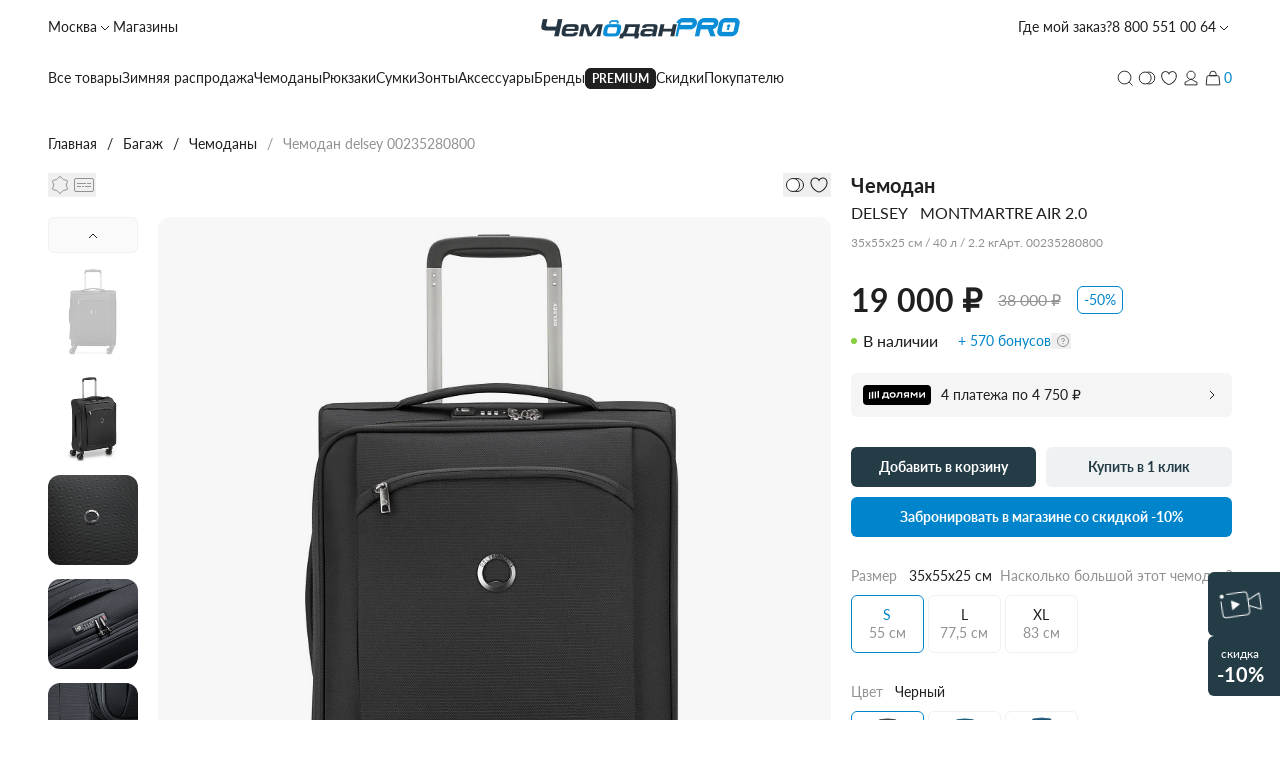

--- FILE ---
content_type: text/html; charset=UTF-8
request_url: https://www.chemodanpro.ru/catalog/bagazh/chemodany/00235280800/
body_size: 33177
content:
<!DOCTYPE html>
<html lang="ru">
<head>
    <meta charset="UTF-8">
    <meta
        name="viewport"
        content="width=device-width, user-scalable=no, initial-scale=1.0, maximum-scale=1.0, minimum-scale=1.0"
    >
    <meta http-equiv="X-UA-Compatible" content="ie=edge">
    <title>Чемодан DELSEY 00235280800 - купить в Москве, цена | интернет-магазин ЧемоданPro</title>
            <meta http-equiv="Content-Type" content="text/html; charset=UTF-8" />
<meta name="description" content="⭐ Купить чемодан DELSEY 00235280800 с доставкой по Москве и всей России в интернет-магазине ЧемоданPro: ✅ Коллекция MONTMARTRE AIR 2.0 ✅ Выгодная цена ☎ 8 (800) 551-00-64" />
<link rel="canonical" href="https://www.chemodanpro.ru/catalog/bagazh/00235280800/" />
<script type="text/javascript" data-skip-moving="true">(function(w, d, n) {var cl = "bx-core";var ht = d.documentElement;var htc = ht ? ht.className : undefined;if (htc === undefined || htc.indexOf(cl) !== -1){return;}var ua = n.userAgent;if (/(iPad;)|(iPhone;)/i.test(ua)){cl += " bx-ios";}else if (/Windows/i.test(ua)){cl += ' bx-win';}else if (/Macintosh/i.test(ua)){cl += " bx-mac";}else if (/Linux/i.test(ua) && !/Android/i.test(ua)){cl += " bx-linux";}else if (/Android/i.test(ua)){cl += " bx-android";}cl += (/(ipad|iphone|android|mobile|touch)/i.test(ua) ? " bx-touch" : " bx-no-touch");cl += w.devicePixelRatio && w.devicePixelRatio >= 2? " bx-retina": " bx-no-retina";var ieVersion = -1;if (/AppleWebKit/.test(ua)){cl += " bx-chrome";}else if (/Opera/.test(ua)){cl += " bx-opera";}else if (/Firefox/.test(ua)){cl += " bx-firefox";}ht.className = htc ? htc + " " + cl : cl;})(window, document, navigator);</script>


<link href="/bitrix/js/ui/design-tokens/dist/ui.design-tokens.min.css?171320872922029" type="text/css"  rel="stylesheet" />
<link href="/bitrix/js/ui/fonts/opensans/ui.font.opensans.min.css?17132087302320" type="text/css"  rel="stylesheet" />
<link href="/bitrix/js/main/popup/dist/main.popup.bundle.min.css?171320872626598" type="text/css"  rel="stylesheet" />
<link href="/bitrix/cache/css/s1/in_modern/page_c24bc0128174e04219c12fc6912b357f/page_c24bc0128174e04219c12fc6912b357f_v1.css?1757430840421" type="text/css"  rel="stylesheet" />
<link href="/bitrix/cache/css/s1/in_modern/template_6a2daa44fbd8b005e436c3c44f5fc37c/template_6a2daa44fbd8b005e436c3c44f5fc37c_v1.css?1765984185498476" type="text/css"  data-template-style="true" rel="stylesheet" />







<link rel="stylesheet" type="text/css" href="/bitrix/themes/pxpseo/pixelplus.seo.css">
    <link rel="icon" href="https://www.chemodanpro.ru/favicon.ico" type="image/x-icon">
            	<noscript><div><img src="https://mc.yandex.ru/watch/23798134" style="position:absolute; left:-9999px;" alt="" /></div></noscript>
            <!-- /Yandex.Metrika counter -->                <script data-skip-moving="true">
    const _rcct = "764e122d31347201818418a48b4a93c7ed4ed827c663afffe57ecdc3903deac8";
    
    !function(t) {
        const a = t.getElementsByTagName("head")[0];
        const c = t.createElement("script");
        
        c.type = "text/javascript";
        c.src = "//c.retailcrm.tech/widget/loader.js";
        
        a.appendChild(c);
    }(document);
</script>
        <script data-skip-moving="true" type='text/javascript'>
            var _gcTracker = _gcTracker || [];
            _gcTracker.push(['init', '180', 'web']);
            (function() {
            var s = document.createElement('script');
            s.type = 'text/javascript'; s.async = true; s.src = '//smc-stat.loymax.tech/tracker/v1.3/tracker.min.js  ';
            document.getElementsByTagName('head')[0].appendChild(s);
            })();
        </script>
        <meta property="og:url" content="https://www.chemodanpro.ru/catalog/bagazh/chemodany/00235280800/">
    <meta property="og:title" content="Чемодан DELSEY 00235280800 - купить в Москве, цена | интернет-магазин ЧемоданPro">
    <meta property="og:description" content="⭐ Купить чемодан DELSEY 00235280800 с доставкой по Москве и всей России в интернет-магазине ЧемоданPro: ✅ Коллекция MONTMARTRE AIR 2.0 ✅ Выгодная цена ☎ 8 (800) 551-00-64">
    <meta property="og:image" content="">
    <meta property="og:type" content="website">
    <meta property="og:type" content="product">
    <meta name="theme-color" content="#111111">
</head>
<body class="body__wrapper">
                            <header class="header container" js-header>
            <div class="header__top">
                <div class="flex gap-7.5 tablet:gap-3.5">
                    <button class="icon-button upper-tablet:hidden" js-open-layer="menu-layer">
                        <svg width="24" height="24" fill="none">
                            <use href="/local/templates/in_modern/layout/app/img/sprite.svg#menu"></use>
                        </svg>
                    </button>
                    <a
                        href="javascript:void(0)"
                        class="link link_blue mobile:hidden"
                        js-open-layer="location-layer"
                    >
                        Москва
                        <svg width="16" height="16" fill="none">
                            <use href="/local/templates/in_modern/layout/app/img/sprite.svg#arrow-down"></use>
                        </svg>
                    </a>
                    <a
                        href="/store-locator/"
                        class="link link_blue tablet:hidden"
                    >
                        Магазины                    </a>
                </div>

                <a href="/" class="header__logo logo">
                    <picture>
                        <source data-srcset="/local/templates/in_modern/layout/app/img/logo.webp" type="image/webp" />
                        <img
                            src="/local/templates/in_modern/layout/app/img/logo.jpeg"
                            alt="Логотип ЧемоданPro"
                        />
                    </picture>
                </a>

                <div class="flex gap-7.5 items-center">
                    <a
                        href="javascript:void(0)"
                        class="link link_blue tablet:hidden"
                        js-open-layer="order-status"
                    >
                        Где мой заказ?                    </a>

                    <div class="header-contacts" js-header-contacts>
                        <a
                            href="#"
                            class="link link_blue header-contacts__trigger"
                            js-header-contacts-trigger
                        >
                            <svg class="header-contacts__icon" width="24" height="24" fill="none">
                                <use href="/local/templates/in_modern/layout/app/img/sprite.svg#phone"></use>
                            </svg>
                            <span class="header-contacts__phone">
                                8 800 551 00 64                            </span>

                            <svg width="16" height="16" fill="none">
                                <use href="/local/templates/in_modern/layout/app/img/sprite.svg#arrow-down"></use>
                            </svg>
                        </a>

                        <div class="header-contacts__body">
                            <a href="tel:8(800)5510064" class="link link_blue">8 800 551 00 64</a>
<a href="tel:8(495)0091230" class="link link_blue">8 (495) 009-12-30</a>

<span class="whitespace-nowrap text-sm text-gray">С 9 до 21, без выходных </span>
                            <button
                                class="button button_light button_wide"
                                js-open-layer="feedback-layer"
                            >
                                <span class="button__text">Обратный звонок</span>
                            </button>
                        </div>
                    </div>
                </div>
            </div>

            <div class="header__main">
                <nav class="header__main-menu header-menu" aria-label="Главное меню">
    <ul class="header-menu__list">
                    <li js-header-menu-item data-link="/catalog/" class="header-menu__item ">
	            	                <a
	                    href="/catalog/"
	                    	                        class="header-menu__link link link_blue underline-offset-4"
	                    	                >
	                    Все товары	                </a>
	            
<!--               TODO 93114 Для разделов, которые не будут ссылками -->
<!--                <span class="header-menu__link underline-offset-4">-->
<!--                    --><!--                </span>-->
                            </li>
                    <li js-header-menu-item data-link="https://www.chemodanpro.ru/catalog/zimnyaya-rasprodazha/" class="header-menu__item ">
	            	                <a
	                    href="https://www.chemodanpro.ru/catalog/zimnyaya-rasprodazha/"
	                    	                        class="header-menu__link link link_blue underline-offset-4"
	                    	                >
	                    Зимняя распродажа	                </a>
	            
<!--               TODO 93114 Для разделов, которые не будут ссылками -->
<!--                <span class="header-menu__link underline-offset-4">-->
<!--                    --><!--                </span>-->
                                <!--выпадающий блок-->
                <div
                    class="container header-menu__overlay header-menu__overlay_stretch bg-white"
                    js-header-overlay-menus
                >
                    <div class="category-menu">
                        <!--левый блок-->
                        <div class="category-menu__aside">
                            <div class="category-menu__aside-wrapper custom-scrollbar">
                                                                    <div class="">
                                        <span class="h5">Зимняя распродажа</span>

                                        <ul class="mt-3 space-y-3">
                                                                                            <li>
                                                    <a href="https://www.chemodanpro.ru/catalog/zimnyaya-rasprodazha/filter/type-is-chemodan_2_kh_kolesnyy-or-chemodan_4_kh_kolesnyy-or-chemodan_trank/apply/" class="link link_blue">
                                                        Скидки на чемоданы                                                    </a>
                                                </li>
                                                                                            <li>
                                                    <a href="https://www.chemodanpro.ru/catalog/zimnyaya-rasprodazha/filter/[base64]/apply/" class="link link_blue">
                                                        Скидки на рюкзаки                                                    </a>
                                                </li>
                                                                                            <li>
                                                    <a href="https://www.chemodanpro.ru/catalog/zimnyaya-rasprodazha/filter/[base64]/apply/" class="link link_blue">
                                                        Скидки на сумки                                                    </a>
                                                </li>
                                                                                            <li>
                                                    <a href="https://www.chemodanpro.ru/catalog/zimnyaya-rasprodazha/" class="link link_blue">
                                                        Все скидки                                                    </a>
                                                </li>
                                                                                    </ul>
                                    </div>
                                                            </div>
                        </div>
                        <!--//левый блок-->
                        <!--правый блок-->
                        <div class="category-menu__main custom-scrollbar">
                                                                                                <div class="category-menu-section">
                                        <span class="h5">Скидки</span>

                                        <div class="category-menu-section__list" js-menu-slider>
                                            <div class="swiper-wrapper">
                                                                                                    <a href="https://www.chemodanpro.ru/catalog/zimnyaya-rasprodazha/filter/type-is-chemodan_2_kh_kolesnyy-or-chemodan_4_kh_kolesnyy-or-chemodan_trank/apply/" class="swiper-slide category-menu-card">
                                                        <div class="category-menu-card__img">
                                                            <img
                                                                    class="lazyload"
                                                                    data-src="/upload/iblock/9da/7xkquyzmaglfnpm4nv8swv8saa2lgmx5.JPEG"
                                                            />
                                                        </div>

                                                        <p class="category-menu-card__label">Скидки на чемоданы</p>
                                                    </a>
                                                                                                    <a href="https://www.chemodanpro.ru/catalog/zimnyaya-rasprodazha/filter/[base64]/apply/" class="swiper-slide category-menu-card">
                                                        <div class="category-menu-card__img">
                                                            <img
                                                                    class="lazyload"
                                                                    data-src="/upload/iblock/fd2/n8hcrle6kj0m1m1w5cqwofch2zo1wd9y.JPEG"
                                                            />
                                                        </div>

                                                        <p class="category-menu-card__label">Скидки на рюкзаки</p>
                                                    </a>
                                                                                                    <a href="https://www.chemodanpro.ru/catalog/zimnyaya-rasprodazha/filter/[base64]/apply/" class="swiper-slide category-menu-card">
                                                        <div class="category-menu-card__img">
                                                            <img
                                                                    class="lazyload"
                                                                    data-src="/upload/iblock/1ca/qvb9vn7kg47e607zf7ulusn4yzehutzi.JPEG"
                                                            />
                                                        </div>

                                                        <p class="category-menu-card__label">Скидки на сумки</p>
                                                    </a>
                                                                                                    <a href="https://www.chemodanpro.ru/catalog/zimnyaya-rasprodazha/" class="swiper-slide category-menu-card">
                                                        <div class="category-menu-card__img">
                                                            <img
                                                                    class="lazyload"
                                                                    data-src="/upload/iblock/49d/0olm5du3aodfjl1o8hm8ix6ylhsbec7e.JPEG"
                                                            />
                                                        </div>

                                                        <p class="category-menu-card__label">Все скидки</p>
                                                    </a>
                                                                                            </div>

                                            <div class="swiper-scrollbar"></div>
                                        </div>
                                    </div>
                                
                                                    </div>
                        <!--//правый блок-->
                    </div>
                </div>
                <!--//выпадающий блок-->
	                        </li>
                    <li js-header-menu-item data-link="Чемоданы" class="header-menu__item ">
	            		            <span class="header-menu__link underline-offset-4">
				        Чемоданы		            </span>
	            
<!--               TODO 93114 Для разделов, которые не будут ссылками -->
<!--                <span class="header-menu__link underline-offset-4">-->
<!--                    --><!--                </span>-->
                                <!--выпадающий блок-->
                <div
                    class="container header-menu__overlay header-menu__overlay_stretch bg-white"
                    js-header-overlay-menus
                >
                    <div class="category-menu">
                        <!--левый блок-->
                        <div class="category-menu__aside">
                            <div class="category-menu__aside-wrapper custom-scrollbar">
                                                                    <div class="">
                                        <span class="h5">КАТЕГОРИИ</span>

                                        <ul class="mt-3 space-y-3">
                                                                                            <li>
                                                    <a href="/catalog/bagazh/chemodany/ruchnaya-klad/" class="link link_blue">
                                                        Ручная кладь                                                    </a>
                                                </li>
                                                                                            <li>
                                                    <a href="/catalog/bagazh/chemodany/lyegkie1/" class="link link_blue">
                                                        Лёгкие чемоданы                                                    </a>
                                                </li>
                                                                                            <li>
                                                    <a href="/catalog/bagazh/chemodany/filter/wheels_number-is-4/apply/" class="link link_blue">
                                                        Чемоданы на 4-х колесах                                                    </a>
                                                </li>
                                                                                            <li>
                                                    <a href="/catalog/bagazh/chemodany/filter/wheels_number-is-2/apply/" class="link link_blue">
                                                        Чемоданы на 2-х колесах                                                    </a>
                                                </li>
                                                                                            <li>
                                                    <a href="/catalog/bagazh/filter/sf_extension-is-da/apply/" class="link link_blue">
                                                        Чемоданы с расширением                                                    </a>
                                                </li>
                                                                                            <li>
                                                    <a href="/catalog/bagazh/chemodany/chemodany-tranki/" class="link link_blue">
                                                        Чемоданы транки                                                    </a>
                                                </li>
                                                                                            <li>
                                                    <a href="/catalog/bagazh/chemodany/" class="link link_blue">
                                                        ВСЕ ЧЕМОДАНЫ                                                    </a>
                                                </li>
                                                                                    </ul>
                                    </div>
                                                                    <div class="">
                                        <span class="h5">Все для отпуска</span>

                                        <ul class="mt-3 space-y-3">
                                                                                            <li>
                                                    <a href="https://www.chemodanpro.ru/catalog/aksessuary/dorozhnye-aksessuary/" class="link link_blue">
                                                        Дорожные аксессуары для путешествий                                                    </a>
                                                </li>
                                                                                            <li>
                                                    <a href="https://www.chemodanpro.ru/catalog/aksessuary/filter/type-is-chekhol_dlya_chemodana/apply/" class="link link_blue">
                                                        Чехлы для чемоданов                                                    </a>
                                                </li>
                                                                                            <li>
                                                    <a href="https://www.chemodanpro.ru/catalog/aksessuary/filter/type-is-kosmetichka/apply/" class="link link_blue">
                                                        Косметички                                                    </a>
                                                </li>
                                                                                            <li>
                                                    <a href="https://www.chemodanpro.ru/catalog/aksessuary/filter/type-is-oblozhka_dlya_pasporta/apply/" class="link link_blue">
                                                        Кожаные обложки для паспорта                                                    </a>
                                                </li>
                                                                                    </ul>
                                    </div>
                                                                    <div class="">
                                        <span class="h5">По цене</span>

                                        <ul class="mt-3 space-y-3">
                                                                                            <li>
                                                    <a href="https://www.chemodanpro.ru/catalog/bagazh/filter/filter_price-is-do_5_000-or-5_000_10_000-or-10_000_15_000/apply/" class="link link_blue">
                                                        Чемоданы до 15000 рублей                                                    </a>
                                                </li>
                                                                                            <li>
                                                    <a href="https://www.chemodanpro.ru/catalog/bagazh/filter/price-to-35000/apply/" class="link link_blue">
                                                        Чемоданы до 35000 рублей                                                    </a>
                                                </li>
                                                                                            <li>
                                                    <a href="https://www.chemodanpro.ru/catalog/bagazh/filter/price-from-35000/apply/" class="link link_blue">
                                                        Чемоданы от 35000 рублей                                                    </a>
                                                </li>
                                                                                            <li>
                                                    <a href="https://www.chemodanpro.ru/catalog/special-offers/filter/type-is-chemodan-or-chemodan_2_kh_kolesnyy-or-chemodan_4_kh_kolesnyy-or-chemodan_trank/apply/" class="link link_blue">
                                                        Чемоданы со скидкой                                                    </a>
                                                </li>
                                                                                    </ul>
                                    </div>
                                                            </div>
                        </div>
                        <!--//левый блок-->
                        <!--правый блок-->
                        <div class="category-menu__main custom-scrollbar">
                                                                                                <div class="category-menu-section">
                                        <span class="h5">Бренды</span>

                                        <div class="category-menu-section__grid">
                                                                                            <a href="https://www.chemodanpro.ru/catalog/brendy/magellan/filter/maintype-is-chemodany/apply/" class="category-menu-card">
                                                    <div class="category-menu-card__img">
                                                        <img
                                                                class="lazyload"
                                                                data-src="/upload/uf/866/nh01xb3z7tbiwzyzp7s1p2vhkfq52a4c.png"
                                                        />
                                                    </div>

                                                    <p class="category-menu-card__label">MAGELLAN</p>
                                                </a>
                                                                                            <a href="https://www.chemodanpro.ru/catalog/brendy/delsey/filter/maintype-is-chemodany/apply/" class="category-menu-card">
                                                    <div class="category-menu-card__img">
                                                        <img
                                                                class="lazyload"
                                                                data-src="/upload/iblock/bc2/45zpphjjnolwl323ibmuevl5msrq5xqz.jpg"
                                                        />
                                                    </div>

                                                    <p class="category-menu-card__label">DELSEY</p>
                                                </a>
                                                                                            <a href="https://www.chemodanpro.ru/catalog/brendy/bric-s/filter/maintype-is-chemodany/apply/" class="category-menu-card">
                                                    <div class="category-menu-card__img">
                                                        <img
                                                                class="lazyload"
                                                                data-src="/upload/uf/7f5/12kyjq3uz26muou7ic5iux54brhhhah0.png"
                                                        />
                                                    </div>

                                                    <p class="category-menu-card__label">BRIC'S</p>
                                                </a>
                                                                                            <a href="https://www.chemodanpro.ru/catalog/brendy/bric-s-b-y/filter/maintype-is-chemodany/apply/" class="category-menu-card">
                                                    <div class="category-menu-card__img">
                                                        <img
                                                                class="lazyload"
                                                                data-src="/upload/iblock/1fc/x1fxsh0k2g3jr3d4yt60mbh1ave0uui8.jpg"
                                                        />
                                                    </div>

                                                    <p class="category-menu-card__label">B|Y</p>
                                                </a>
                                                                                            <a href="https://www.chemodanpro.ru/catalog/brendy/bric-s-porsche-design/filter/maintype-is-chemodany/apply/" class="category-menu-card">
                                                    <div class="category-menu-card__img">
                                                        <img
                                                                class="lazyload"
                                                                data-src="/upload/iblock/b47/zz418mzp5t1rj2ozgdy19ygqrf9y1qxo.jpg"
                                                        />
                                                    </div>

                                                    <p class="category-menu-card__label">PORSCHE DESIGN</p>
                                                </a>
                                                                                            <a href="https://www.chemodanpro.ru/catalog/brendy/echolac/filter/maintype-is-chemodany/apply/" class="category-menu-card">
                                                    <div class="category-menu-card__img">
                                                        <img
                                                                class="lazyload"
                                                                data-src="/upload/iblock/a01/9jmzepsjbrisab8pvdf4o53gs47dyuud.jpg"
                                                        />
                                                    </div>

                                                    <p class="category-menu-card__label">ECHOLAC</p>
                                                </a>
                                                                                            <a href="https://www.chemodanpro.ru/catalog/brendy/piquadro/filter/maintype-is-chemodany/apply/" class="category-menu-card">
                                                    <div class="category-menu-card__img">
                                                        <img
                                                                class="lazyload"
                                                                data-src="/upload/iblock/c9d/8brrtgb9obnwa90nw4m1u00qry9f9z6t.jpg"
                                                        />
                                                    </div>

                                                    <p class="category-menu-card__label">PIQUADRO</p>
                                                </a>
                                                                                            <a href="https://www.chemodanpro.ru/catalog/brendy/vocier1/filter/maintype-is-chemodany/apply/" class="category-menu-card">
                                                    <div class="category-menu-card__img">
                                                        <img
                                                                class="lazyload"
                                                                data-src="/upload/iblock/156/0a5zthc6tosy5tta1f8sy2qsbnqy612b.jpg"
                                                        />
                                                    </div>

                                                    <p class="category-menu-card__label">VOCIER</p>
                                                </a>
                                                                                            <a href="/catalog/brendy/conwood/" class="category-menu-card">
                                                    <div class="category-menu-card__img">
                                                        <img
                                                                class="lazyload"
                                                                data-src="/upload/iblock/01e/uzw9fyofe1ir8widwlp7gnb0gkh7l387.jpg"
                                                        />
                                                    </div>

                                                    <p class="category-menu-card__label">CONWOOD</p>
                                                </a>
                                                                                            <a href="/catalog/brendy/heys/" class="category-menu-card">
                                                    <div class="category-menu-card__img">
                                                        <img
                                                                class="lazyload"
                                                                data-src="/upload/iblock/921/u1tcyu318lfx1sko3y00jgzwd31690g1.jpg"
                                                        />
                                                    </div>

                                                    <p class="category-menu-card__label">HEYS</p>
                                                </a>
                                                                                            <a href="https://www.chemodanpro.ru/catalog/brendy/carpisa/filter/maintype-is-chemodany/apply/" class="category-menu-card">
                                                    <div class="category-menu-card__img">
                                                        <img
                                                                class="lazyload"
                                                                data-src="/upload/iblock/f3e/8959z2jpc8rt7f28mtr9lca2i43l5n1y.jpg"
                                                        />
                                                    </div>

                                                    <p class="category-menu-card__label">CARPISA</p>
                                                </a>
                                                                                            <a href="https://www.chemodanpro.ru/catalog/brendy/tumi/filter/maintype-is-chemodany/apply/" class="category-menu-card">
                                                    <div class="category-menu-card__img">
                                                        <img
                                                                class="lazyload"
                                                                data-src="/upload/iblock/7e3/ou14xz1tnzxlhldrrl0gaqbe2ptaslsp.jpg"
                                                        />
                                                    </div>

                                                    <p class="category-menu-card__label">TUMI</p>
                                                </a>
                                                                                            <a href="/catalog/brendy/roncato/" class="category-menu-card">
                                                    <div class="category-menu-card__img">
                                                        <img
                                                                class="lazyload"
                                                                data-src="/upload/uf/068/syhlkfoq4q1aavtb57tw7ppgn7er22wi.png"
                                                        />
                                                    </div>

                                                    <p class="category-menu-card__label">RONCATO</p>
                                                </a>
                                                                                    </div>
                                    </div>
                                
                                                                                                <div class="category-menu-section">
                                        <span class="h5">МАТЕРИАЛ</span>

                                        <div class="category-menu-section__list" js-menu-slider>
                                            <div class="swiper-wrapper">
                                                                                                    <a href="/catalog/bagazh/filter/coating-is-plastikovyy_bagazh/apply/" class="swiper-slide category-menu-card">
                                                        <div class="category-menu-card__img">
                                                            <img
                                                                    class="lazyload"
                                                                    data-src="/upload/iblock/390/xf9ykdm300knvqhkf141ba0v1e7ar7tz.png"
                                                            />
                                                        </div>

                                                        <p class="category-menu-card__label">Пластиковые</p>
                                                    </a>
                                                                                                    <a href="/catalog/bagazh/filter/sostav_ref-is-alyuminiy/apply/" class="swiper-slide category-menu-card">
                                                        <div class="category-menu-card__img">
                                                            <img
                                                                    class="lazyload"
                                                                    data-src="/upload/iblock/91f/xhurl7fbt20d57mj9mzjscypufa2ep9v.png"
                                                            />
                                                        </div>

                                                        <p class="category-menu-card__label">Алюминиевые</p>
                                                    </a>
                                                                                                    <a href="/catalog/bagazh/filter/coating-is-tkanevyy_bagazh/apply/" class="swiper-slide category-menu-card">
                                                        <div class="category-menu-card__img">
                                                            <img
                                                                    class="lazyload"
                                                                    data-src="/upload/iblock/9d2/2x76uwbjqmmgv0lujg2do6u5grxnypnk.png"
                                                            />
                                                        </div>

                                                        <p class="category-menu-card__label">Тканевые</p>
                                                    </a>
                                                                                            </div>

                                            <div class="swiper-scrollbar"></div>
                                        </div>
                                    </div>
                                
                                                    </div>
                        <!--//правый блок-->
                    </div>
                </div>
                <!--//выпадающий блок-->
	                        </li>
                    <li js-header-menu-item data-link="Рюкзаки" class="header-menu__item ">
	            		            <span class="header-menu__link underline-offset-4">
				        Рюкзаки		            </span>
	            
<!--               TODO 93114 Для разделов, которые не будут ссылками -->
<!--                <span class="header-menu__link underline-offset-4">-->
<!--                    --><!--                </span>-->
                                <!--выпадающий блок-->
                <div
                    class="container header-menu__overlay header-menu__overlay_stretch bg-white"
                    js-header-overlay-menus
                >
                    <div class="category-menu">
                        <!--левый блок-->
                        <div class="category-menu__aside">
                            <div class="category-menu__aside-wrapper custom-scrollbar">
                                                                    <div class="">
                                        <span class="h5">КАТЕГОРИИ</span>

                                        <ul class="mt-3 space-y-3">
                                                                                            <li>
                                                    <a href="/catalog/ryukzakii/po-tipu/gorodskie-ryukzaki/" class="link link_blue">
                                                        Городские рюкзаки                                                    </a>
                                                </li>
                                                                                            <li>
                                                    <a href="/catalog/ryukzakii/po-tipu/ryukzak-dlya-noutbuka/" class="link link_blue">
                                                        Рюкзаки для ноутбука                                                    </a>
                                                </li>
                                                                                            <li>
                                                    <a href="/catalog/ryukzakii/po-tipu/ryukzak-na-kolyesakh/" class="link link_blue">
                                                        Рюкзаки на колёсах                                                    </a>
                                                </li>
                                                                                            <li>
                                                    <a href="/catalog/ryukzakii/filter/hand_luggage-is-da/apply/" class="link link_blue">
                                                        Рюкзаки для ручной клади                                                    </a>
                                                </li>
                                                                                            <li>
                                                    <a href="/catalog/ryukzakii/filter/type-is-ryukzak_dlya_noutbuka_na_kolesakh/apply/" class="link link_blue">
                                                        Рюкзаки трансформеры                                                    </a>
                                                </li>
                                                                                            <li>
                                                    <a href="/catalog/ryukzakii/po-tipu/ryukzaki-slingi/" class="link link_blue">
                                                        Рюкзаки-слинги                                                    </a>
                                                </li>
                                                                                            <li>
                                                    <a href="/catalog/ryukzakii/" class="link link_blue">
                                                        ВСЕ РЮКЗАКИ                                                    </a>
                                                </li>
                                                                                    </ul>
                                    </div>
                                                                    <div class="">
                                        <span class="h5">Часто ищут</span>

                                        <ul class="mt-3 space-y-3">
                                                                                            <li>
                                                    <a href="https://www.chemodanpro.ru/catalog/ryukzakii/filter/color_ref-is-belyy-or-biryuzovyy-or-goluboy-or-zheltyy-or-krasnyy-or-lilovyy_-or-oranzhevyy/apply/" class="link link_blue">
                                                        Яркие рюкзаки                                                    </a>
                                                </li>
                                                                                            <li>
                                                    <a href="/catalog/ryukzakii/filter/gender-is-zhenskiy/apply/" class="link link_blue">
                                                        Женские рюкзаки                                                    </a>
                                                </li>
                                                                                            <li>
                                                    <a href="/catalog/ryukzakii/filter/gender-is-muzhskoy/apply/" class="link link_blue">
                                                        Мужские рюкзаки                                                    </a>
                                                </li>
                                                                                            <li>
                                                    <a href="/catalog/ryukzakii/po-tipu/gorodskie-ryukzaki/filter/gender-is-muzhskoy/apply/" class="link link_blue">
                                                        Мужские городские                                                    </a>
                                                </li>
                                                                                            <li>
                                                    <a href="/catalog/ryukzakii/filter/gender-is-muzhskoy-or-uniseks/sostav_ref-is-naturalnaya_kozha/apply/" class="link link_blue">
                                                        Мужские кожаные                                                    </a>
                                                </li>
                                                                                            <li>
                                                    <a href="/catalog/ryukzakii/filter/gender-is-zhenskiy-or-uniseks/sostav_ref-is-naturalnaya_kozha/apply/" class="link link_blue">
                                                        Женские кожаные                                                    </a>
                                                </li>
                                                                                    </ul>
                                    </div>
                                                                    <div class="">
                                        <span class="h5">По цене</span>

                                        <ul class="mt-3 space-y-3">
                                                                                            <li>
                                                    <a href="https://www.chemodanpro.ru/catalog/ryukzakii/filter/price-to-10000/apply/" class="link link_blue">
                                                        Рюкзаки до 10000 рублей                                                    </a>
                                                </li>
                                                                                            <li>
                                                    <a href="https://www.chemodanpro.ru/catalog/ryukzakii/filter/price-to-25000/apply/" class="link link_blue">
                                                        Рюкзаки до 25000 рублей                                                    </a>
                                                </li>
                                                                                            <li>
                                                    <a href="https://www.chemodanpro.ru/catalog/ryukzakii/filter/price-from-25000/apply/" class="link link_blue">
                                                        Рюкзаки от 25000 рублей                                                    </a>
                                                </li>
                                                                                            <li>
                                                    <a href="https://www.chemodanpro.ru/catalog/special-offers/filter/type-is-ryukzak-or-ryukzak_detskiy-or-ryukzak_dlya_noutbuka-or-ryukzak_uchenicheskiy_na_kolesakh/apply/" class="link link_blue">
                                                        Рюкзаки со скидками                                                    </a>
                                                </li>
                                                                                    </ul>
                                    </div>
                                                            </div>
                        </div>
                        <!--//левый блок-->
                        <!--правый блок-->
                        <div class="category-menu__main custom-scrollbar">
                                                                                                <div class="category-menu-section">
                                        <span class="h5">Бренды</span>

                                        <div class="category-menu-section__grid">
                                                                                            <a href="/catalog/ryukzakii/filter/brand-is-magellan/apply/" class="category-menu-card">
                                                    <div class="category-menu-card__img">
                                                        <img
                                                                class="lazyload"
                                                                data-src="/upload/uf/866/nh01xb3z7tbiwzyzp7s1p2vhkfq52a4c.png"
                                                        />
                                                    </div>

                                                    <p class="category-menu-card__label">MAGELLAN</p>
                                                </a>
                                                                                            <a href="/catalog/ryukzakii/filter/brand-is-delsey/apply/" class="category-menu-card">
                                                    <div class="category-menu-card__img">
                                                        <img
                                                                class="lazyload"
                                                                data-src="/upload/iblock/bc2/45zpphjjnolwl323ibmuevl5msrq5xqz.jpg"
                                                        />
                                                    </div>

                                                    <p class="category-menu-card__label">DELSEY</p>
                                                </a>
                                                                                            <a href="/catalog/ryukzakii/filter/brand-is-bric_s-or-b_y/apply/" class="category-menu-card">
                                                    <div class="category-menu-card__img">
                                                        <img
                                                                class="lazyload"
                                                                data-src="/upload/uf/7f5/12kyjq3uz26muou7ic5iux54brhhhah0.png"
                                                        />
                                                    </div>

                                                    <p class="category-menu-card__label">BRIC'S</p>
                                                </a>
                                                                                            <a href="/catalog/ryukzakii/filter/brand-is-porsche_design/apply/" class="category-menu-card">
                                                    <div class="category-menu-card__img">
                                                        <img
                                                                class="lazyload"
                                                                data-src="/upload/iblock/b47/zz418mzp5t1rj2ozgdy19ygqrf9y1qxo.jpg"
                                                        />
                                                    </div>

                                                    <p class="category-menu-card__label">PORSCHE DESIGN</p>
                                                </a>
                                                                                            <a href="/catalog/ryukzakii/filter/brand-is-echolac/apply/" class="category-menu-card">
                                                    <div class="category-menu-card__img">
                                                        <img
                                                                class="lazyload"
                                                                data-src="/upload/iblock/a01/9jmzepsjbrisab8pvdf4o53gs47dyuud.jpg"
                                                        />
                                                    </div>

                                                    <p class="category-menu-card__label">ECHOLAC</p>
                                                </a>
                                                                                            <a href="/catalog/ryukzakii/filter/brand-is-piquadro/apply/" class="category-menu-card">
                                                    <div class="category-menu-card__img">
                                                        <img
                                                                class="lazyload"
                                                                data-src="/upload/iblock/c9d/8brrtgb9obnwa90nw4m1u00qry9f9z6t.jpg"
                                                        />
                                                    </div>

                                                    <p class="category-menu-card__label">PIQUADRO</p>
                                                </a>
                                                                                            <a href="/catalog/ryukzakii/filter/brand-is-carpisa/apply/" class="category-menu-card">
                                                    <div class="category-menu-card__img">
                                                        <img
                                                                class="lazyload"
                                                                data-src="/upload/iblock/f3e/8959z2jpc8rt7f28mtr9lca2i43l5n1y.jpg"
                                                        />
                                                    </div>

                                                    <p class="category-menu-card__label">CARPISA</p>
                                                </a>
                                                                                            <a href="/catalog/ryukzakii/filter/brand-is-vocier/apply/" class="category-menu-card">
                                                    <div class="category-menu-card__img">
                                                        <img
                                                                class="lazyload"
                                                                data-src="/upload/iblock/156/0a5zthc6tosy5tta1f8sy2qsbnqy612b.jpg"
                                                        />
                                                    </div>

                                                    <p class="category-menu-card__label">VOCIER</p>
                                                </a>
                                                                                            <a href="/catalog/ryukzakii/filter/brand-is-hedgren/apply/" class="category-menu-card">
                                                    <div class="category-menu-card__img">
                                                        <img
                                                                class="lazyload"
                                                                data-src="/upload/iblock/661/zz11h0dwivp17spkyxx8h5gw8crpyu7k.jpg"
                                                        />
                                                    </div>

                                                    <p class="category-menu-card__label">HEDGREN</p>
                                                </a>
                                                                                    </div>
                                    </div>
                                
                                                                                                <div class="category-menu-section">
                                        <span class="h5">Материал</span>

                                        <div class="category-menu-section__list" js-menu-slider>
                                            <div class="swiper-wrapper">
                                                                                                    <a href="/catalog/ryukzakii/filter/sostav_ref-is-naturalnaya_kozha-or-poliamid_kozha/apply/" class="swiper-slide category-menu-card">
                                                        <div class="category-menu-card__img">
                                                            <img
                                                                    class="lazyload"
                                                                    data-src="/upload/iblock/550/cltd3c0mt769tcr5wch8tza9iur4t4mf.jpg"
                                                            />
                                                        </div>

                                                        <p class="category-menu-card__label">Кожаные</p>
                                                    </a>
                                                                                                    <a href="/catalog/ryukzakii/filter/sostav_ref-is-neylon_mikrofibra-or-pvkh-or-pererabotannyy_poliester-or-poliester/apply/" class="swiper-slide category-menu-card">
                                                        <div class="category-menu-card__img">
                                                            <img
                                                                    class="lazyload"
                                                                    data-src="/upload/iblock/acd/yq77dag8r03f3w9ysvlb33d5ubsru26h.jpg"
                                                            />
                                                        </div>

                                                        <p class="category-menu-card__label">Тканевые</p>
                                                    </a>
                                                                                                    <a href="/catalog/ryukzakii/filter/sostav_ref-is-neylon/apply/" class="swiper-slide category-menu-card">
                                                        <div class="category-menu-card__img">
                                                            <img
                                                                    class="lazyload"
                                                                    data-src="/upload/iblock/359/2vvxbb4b5nurb9c2skb176hvfugvja6c.jpg"
                                                            />
                                                        </div>

                                                        <p class="category-menu-card__label">Нейлоновые</p>
                                                    </a>
                                                                                            </div>

                                            <div class="swiper-scrollbar"></div>
                                        </div>
                                    </div>
                                
                                                    </div>
                        <!--//правый блок-->
                    </div>
                </div>
                <!--//выпадающий блок-->
	                        </li>
                    <li js-header-menu-item data-link="Сумки" class="header-menu__item ">
	            		            <span class="header-menu__link underline-offset-4">
				        Сумки		            </span>
	            
<!--               TODO 93114 Для разделов, которые не будут ссылками -->
<!--                <span class="header-menu__link underline-offset-4">-->
<!--                    --><!--                </span>-->
                                <!--выпадающий блок-->
                <div
                    class="container header-menu__overlay header-menu__overlay_stretch bg-white"
                    js-header-overlay-menus
                >
                    <div class="category-menu">
                        <!--левый блок-->
                        <div class="category-menu__aside">
                            <div class="category-menu__aside-wrapper custom-scrollbar">
                                                                    <div class="">
                                        <span class="h5">КАТЕГОРИИ</span>

                                        <ul class="mt-3 space-y-3">
                                                                                            <li>
                                                    <a href="/catalog/sumki/dorozhnye-sumkii/" class="link link_blue">
                                                        Дорожные сумки                                                    </a>
                                                </li>
                                                                                            <li>
                                                    <a href="https://www.chemodanpro.ru/catalog/sumki/dorozhnye-sumkii/filter/weight-to-2.6/apply/" class="link link_blue">
                                                        Сумки для ручной клади                                                    </a>
                                                </li>
                                                                                            <li>
                                                    <a href="/catalog/sumki/poyasnye-sumkii/" class="link link_blue">
                                                        Сумки на пояс                                                    </a>
                                                </li>
                                                                                            <li>
                                                    <a href="/catalog/sumki/sumki-dlya-noutbuka/" class="link link_blue">
                                                        Сумки для ноутбука                                                    </a>
                                                </li>
                                                                                            <li>
                                                    <a href="/catalog/sumki/sumki-na-kolyesakh/" class="link link_blue">
                                                        Сумки на колёсах                                                    </a>
                                                </li>
                                                                                            <li>
                                                    <a href="/catalog/sumki/sumki-cherez-pleche/" class="link link_blue">
                                                        Сумки через плечо                                                    </a>
                                                </li>
                                                                                            <li>
                                                    <a href="/catalog/sumki/filter/type-is-portfel-or-sumka_dlya_noutbuka/apply/" class="link link_blue">
                                                        Сумки для документов                                                    </a>
                                                </li>
                                                                                            <li>
                                                    <a href="/catalog/sumki/filter/type-is-portfel/apply/" class="link link_blue">
                                                        Портфели                                                    </a>
                                                </li>
                                                                                            <li>
                                                    <a href="https://www.chemodanpro.ru/catalog/sumki/" class="link link_blue">
                                                        ВСЕ СУМКИ                                                    </a>
                                                </li>
                                                                                    </ul>
                                    </div>
                                                                    <div class="">
                                        <span class="h5">Часто ищут</span>

                                        <ul class="mt-3 space-y-3">
                                                                                            <li>
                                                    <a href="/catalog/sumki/filter/gender-is-zhenskiy/apply/" class="link link_blue">
                                                        Женские                                                    </a>
                                                </li>
                                                                                            <li>
                                                    <a href="/catalog/sumki/filter/gender-is-muzhskoy/apply/" class="link link_blue">
                                                        Мужские                                                    </a>
                                                </li>
                                                                                            <li>
                                                    <a href="/catalog/sumki/dorozhnye-sumkii/filter/gender-is-muzhskoy/apply/" class="link link_blue">
                                                        Дорожные мужские                                                    </a>
                                                </li>
                                                                                            <li>
                                                    <a href="/catalog/sumki/klassicheskie-sumki/" class="link link_blue">
                                                        Классические                                                    </a>
                                                </li>
                                                                                            <li>
                                                    <a href="/catalog/sumki/filter/type-is-sumka_dorozhnaya-or-sumka_telezhka/apply/" class="link link_blue">
                                                        Большие                                                    </a>
                                                </li>
                                                                                            <li>
                                                    <a href="/catalog/sumki/filter/type-is-klatch/gender-is-zhenskiy-or-uniseks/apply/" class="link link_blue">
                                                        Маленькие                                                    </a>
                                                </li>
                                                                                            <li>
                                                    <a href="/catalog/sumki/filter/type-is-klatch-or-sumka/apply/" class="link link_blue">
                                                        Сумки-кошелек                                                    </a>
                                                </li>
                                                                                            <li>
                                                    <a href="/catalog/sumki/sumki-cherez-pleche/filter/weight-to-0.6/apply/" class="link link_blue">
                                                        Барсетки через плечо                                                    </a>
                                                </li>
                                                                                            <li>
                                                    <a href="/catalog/sumki/filter/type-is-papka-or-portfel/apply/" class="link link_blue">
                                                        Сумки-планшеты                                                    </a>
                                                </li>
                                                                                            <li>
                                                    <a href="/catalog/sumki/filter/type-is-sumka_dlya_noutbuka/weight-to-3.5/gender-is-muzhskoy-or-uniseks/apply/" class="link link_blue">
                                                        Дорожные кейсы                                                    </a>
                                                </li>
                                                                                    </ul>
                                    </div>
                                                                    <div class="">
                                        <span class="h5">По цене</span>

                                        <ul class="mt-3 space-y-3">
                                                                                            <li>
                                                    <a href="https://www.chemodanpro.ru/catalog/sumki/filter/price-to-10000/apply/" class="link link_blue">
                                                        до 10000 рублей                                                    </a>
                                                </li>
                                                                                            <li>
                                                    <a href="https://www.chemodanpro.ru/catalog/sumki/filter/price-to-25000/apply/" class="link link_blue">
                                                        до 25000 рублей                                                    </a>
                                                </li>
                                                                                            <li>
                                                    <a href="https://www.chemodanpro.ru/catalog/sumki/filter/price-from-25000/apply/" class="link link_blue">
                                                        от 25000 рублей                                                    </a>
                                                </li>
                                                                                            <li>
                                                    <a href="https://www.chemodanpro.ru/catalog/special-offers/filter/type-is-sumka_dlya_noutbuka-or-sumka_dorozhnaya-or-sumka_plechevaya-or-sumka_poyasnaya-or-sumka_sling/apply/" class="link link_blue">
                                                        Скидки на сумки                                                    </a>
                                                </li>
                                                                                    </ul>
                                    </div>
                                                            </div>
                        </div>
                        <!--//левый блок-->
                        <!--правый блок-->
                        <div class="category-menu__main custom-scrollbar">
                                                                                                <div class="category-menu-section">
                                        <span class="h5">Бренды</span>

                                        <div class="category-menu-section__grid">
                                                                                            <a href="https://www.chemodanpro.ru/catalog/sumki/filter/brand-is-magellan/apply/" class="category-menu-card">
                                                    <div class="category-menu-card__img">
                                                        <img
                                                                class="lazyload"
                                                                data-src="/upload/uf/866/nh01xb3z7tbiwzyzp7s1p2vhkfq52a4c.png"
                                                        />
                                                    </div>

                                                    <p class="category-menu-card__label">MAGELLAN</p>
                                                </a>
                                                                                            <a href="/catalog/sumki/filter/brand-is-delsey/apply/" class="category-menu-card">
                                                    <div class="category-menu-card__img">
                                                        <img
                                                                class="lazyload"
                                                                data-src="/upload/iblock/bc2/45zpphjjnolwl323ibmuevl5msrq5xqz.jpg"
                                                        />
                                                    </div>

                                                    <p class="category-menu-card__label">DELSEY</p>
                                                </a>
                                                                                            <a href="/catalog/brendy/lipault/" class="category-menu-card">
                                                    <div class="category-menu-card__img">
                                                        <img
                                                                class="lazyload"
                                                                data-src="/upload/iblock/9dd/xmw40conqvc2gltewkezpf3z289onas5.png"
                                                        />
                                                    </div>

                                                    <p class="category-menu-card__label">LIPAULT</p>
                                                </a>
                                                                                            <a href="/catalog/sumki/filter/brand-is-bric_s-or-b_y/apply/" class="category-menu-card">
                                                    <div class="category-menu-card__img">
                                                        <img
                                                                class="lazyload"
                                                                data-src="/upload/uf/7f5/12kyjq3uz26muou7ic5iux54brhhhah0.png"
                                                        />
                                                    </div>

                                                    <p class="category-menu-card__label">BRIC'S</p>
                                                </a>
                                                                                            <a href="/catalog/sumki/filter/brand-is-porsche_design/apply/ " class="category-menu-card">
                                                    <div class="category-menu-card__img">
                                                        <img
                                                                class="lazyload"
                                                                data-src="/upload/iblock/b47/zz418mzp5t1rj2ozgdy19ygqrf9y1qxo.jpg"
                                                        />
                                                    </div>

                                                    <p class="category-menu-card__label">PORSCHE DESIGN</p>
                                                </a>
                                                                                            <a href="/catalog/sumki/filter/brand-is-piquadro/apply/" class="category-menu-card">
                                                    <div class="category-menu-card__img">
                                                        <img
                                                                class="lazyload"
                                                                data-src="/upload/iblock/c9d/8brrtgb9obnwa90nw4m1u00qry9f9z6t.jpg"
                                                        />
                                                    </div>

                                                    <p class="category-menu-card__label">PIQUADRO</p>
                                                </a>
                                                                                            <a href="/catalog/premium/vocier/" class="category-menu-card">
                                                    <div class="category-menu-card__img">
                                                        <img
                                                                class="lazyload"
                                                                data-src="/upload/iblock/156/0a5zthc6tosy5tta1f8sy2qsbnqy612b.jpg"
                                                        />
                                                    </div>

                                                    <p class="category-menu-card__label">VOCIER</p>
                                                </a>
                                                                                            <a href="/catalog/sumki/filter/brand-is-hedgren/apply/" class="category-menu-card">
                                                    <div class="category-menu-card__img">
                                                        <img
                                                                class="lazyload"
                                                                data-src="/upload/iblock/661/zz11h0dwivp17spkyxx8h5gw8crpyu7k.jpg"
                                                        />
                                                    </div>

                                                    <p class="category-menu-card__label">HEDGREN</p>
                                                </a>
                                                                                            <a href="/catalog/sumki/filter/brand-is-scharlau/apply/" class="category-menu-card">
                                                    <div class="category-menu-card__img">
                                                        <img
                                                                class="lazyload"
                                                                data-src="/upload/iblock/000/rwz880oe1khr02r0ymloquml6msuicg5.jpg"
                                                        />
                                                    </div>

                                                    <p class="category-menu-card__label">SCHARLAU</p>
                                                </a>
                                                                                            <a href="/catalog/brendy/carpisa/" class="category-menu-card">
                                                    <div class="category-menu-card__img">
                                                        <img
                                                                class="lazyload"
                                                                data-src="/upload/iblock/f3e/8959z2jpc8rt7f28mtr9lca2i43l5n1y.jpg"
                                                        />
                                                    </div>

                                                    <p class="category-menu-card__label">CARPISA</p>
                                                </a>
                                                                                    </div>
                                    </div>
                                
                                                                                                <div class="category-menu-section">
                                        <span class="h5">Материал</span>

                                        <div class="category-menu-section__list" js-menu-slider>
                                            <div class="swiper-wrapper">
                                                                                                    <a href="/catalog/sumki/filter/sostav_ref-is-naturalnaya_kozha/apply/" class="swiper-slide category-menu-card">
                                                        <div class="category-menu-card__img">
                                                            <img
                                                                    class="lazyload"
                                                                    data-src="/upload/iblock/f5b/tvlgymnnf16l2txl57d71m556ohtvfjc.png"
                                                            />
                                                        </div>

                                                        <p class="category-menu-card__label">Натуральная кожа</p>
                                                    </a>
                                                                                                    <a href="/catalog/sumki/filter/sostav_ref-is-poliester/apply/" class="swiper-slide category-menu-card">
                                                        <div class="category-menu-card__img">
                                                            <img
                                                                    class="lazyload"
                                                                    data-src="/upload/iblock/5f5/r1zuz4nm0tozhwjwdwzsb1paxdsg6iz9.jpg"
                                                            />
                                                        </div>

                                                        <p class="category-menu-card__label">Полиэстер</p>
                                                    </a>
                                                                                                    <a href="/catalog/sumki/filter/sostav_ref-is-pvkh/apply/" class="swiper-slide category-menu-card">
                                                        <div class="category-menu-card__img">
                                                            <img
                                                                    class="lazyload"
                                                                    data-src="/upload/iblock/e84/dgvvmo25393joliw6rjwnft8pkzfu27o.jpg"
                                                            />
                                                        </div>

                                                        <p class="category-menu-card__label">ПВХ</p>
                                                    </a>
                                                                                            </div>

                                            <div class="swiper-scrollbar"></div>
                                        </div>
                                    </div>
                                
                                                    </div>
                        <!--//правый блок-->
                    </div>
                </div>
                <!--//выпадающий блок-->
	                        </li>
                    <li js-header-menu-item data-link="Зонты" class="header-menu__item ">
	            		            <span class="header-menu__link underline-offset-4">
				        Зонты		            </span>
	            
<!--               TODO 93114 Для разделов, которые не будут ссылками -->
<!--                <span class="header-menu__link underline-offset-4">-->
<!--                    --><!--                </span>-->
                                <!--выпадающий блок-->
                <div
                    class="container header-menu__overlay header-menu__overlay_stretch bg-white"
                    js-header-overlay-menus
                >
                    <div class="category-menu">
                        <!--левый блок-->
                        <div class="category-menu__aside">
                            <div class="category-menu__aside-wrapper custom-scrollbar">
                                                                    <div class="">
                                        <span class="h5">Категории</span>

                                        <ul class="mt-3 space-y-3">
                                                                                            <li>
                                                    <a href="https://www.chemodanpro.ru/catalog/aksessuary/zonty/" class="link link_blue">
                                                        ВСЕ ЗОНТЫ                                                    </a>
                                                </li>
                                                                                            <li>
                                                    <a href="/catalog/aksessuary/zonty/filter/gender-is-muzhskoy/apply/" class="link link_blue">
                                                        Мужские                                                    </a>
                                                </li>
                                                                                            <li>
                                                    <a href="/catalog/aksessuary/zonty/filter/gender-is-zhenskiy/apply/" class="link link_blue">
                                                        Женские                                                    </a>
                                                </li>
                                                                                            <li>
                                                    <a href="/catalog/aksessuary/zonty/filter/type-is-zont_trost/apply/" class="link link_blue">
                                                        Трость                                                    </a>
                                                </li>
                                                                                            <li>
                                                    <a href="/catalog/aksessuary/zonty/filter/type-is-zont_avtomaticheskiy/apply/" class="link link_blue">
                                                        Зонты-автоматы                                                    </a>
                                                </li>
                                                                                            <li>
                                                    <a href="/catalog/aksessuary/zonty/filter/type-is-zont_avtomat-or-zont_poluavtomaticheskiy/apply/" class="link link_blue">
                                                        Полуавтоматы                                                    </a>
                                                </li>
                                                                                            <li>
                                                    <a href="/catalog/aksessuary/zonty/filter/type-is-zont_mekhanicheskiy/apply/" class="link link_blue">
                                                        Механические                                                    </a>
                                                </li>
                                                                                            <li>
                                                    <a href="/catalog/aksessuary/zonty/filter/type-is-zont_avtomaticheskiy/available-is-da/apply/" class="link link_blue">
                                                        Компактные                                                    </a>
                                                </li>
                                                                                            <li>
                                                    <a href="/catalog/aksessuary/zonty/filter/type-is-zont_trost/available-is-da/apply/" class="link link_blue">
                                                        Большие                                                    </a>
                                                </li>
                                                                                            <li>
                                                    <a href="/catalog/aksessuary/zonty/filter/type-is-zont_avtomaticheskiy/available-is-da-or-v_roznichnykh_magazinakh/apply/" class="link link_blue">
                                                        Складные                                                    </a>
                                                </li>
                                                                                    </ul>
                                    </div>
                                                                    <div class="">
                                        <span class="h5">По цене</span>

                                        <ul class="mt-3 space-y-3">
                                                                                            <li>
                                                    <a href="https://www.chemodanpro.ru/catalog/filter/brand-is-derby-or-doppler-or-doppler_manufaktur/price-to-5000/apply/" class="link link_blue">
                                                        Зонты до 5000                                                    </a>
                                                </li>
                                                                                            <li>
                                                    <a href="https://www.chemodanpro.ru/catalog/filter/brand-is-derby-or-doppler/price-to-10000/apply/" class="link link_blue">
                                                        Зонты до 10000                                                    </a>
                                                </li>
                                                                                            <li>
                                                    <a href="https://www.chemodanpro.ru/catalog/filter/brand-is-derby-or-doppler-or-doppler_manufaktur/price-from-10000/apply/" class="link link_blue">
                                                        Зонты от 10000                                                    </a>
                                                </li>
                                                                                            <li>
                                                    <a href="https://www.chemodanpro.ru/catalog/special-offers/filter/type-is-zont_avtomaticheskiy-or-zont_mekhanicheskiy-or-zont_trost/apply/" class="link link_blue">
                                                        Скидки на зонты                                                    </a>
                                                </li>
                                                                                    </ul>
                                    </div>
                                                            </div>
                        </div>
                        <!--//левый блок-->
                        <!--правый блок-->
                        <div class="category-menu__main custom-scrollbar">
                                                                                                <div class="category-menu-section">
                                        <span class="h5">Бренды</span>

                                        <div class="category-menu-section__grid">
                                                                                            <a href="https://www.chemodanpro.ru/catalog/brendy/doppler--manufaktur/" class="category-menu-card">
                                                    <div class="category-menu-card__img">
                                                        <img
                                                                class="lazyload"
                                                                data-src="/upload/iblock/12d/rjy9ywfah8yu882cvkfbuuw22xp21cix.jpg"
                                                        />
                                                    </div>

                                                    <p class="category-menu-card__label">DOPPLER MANUFAKTUR</p>
                                                </a>
                                                                                            <a href="https://www.chemodanpro.ru/catalog/brendy/doppler/" class="category-menu-card">
                                                    <div class="category-menu-card__img">
                                                        <img
                                                                class="lazyload"
                                                                data-src="/upload/iblock/735/mmh57c09l9sm0tgit5orkx50c5bjr437.jpg"
                                                        />
                                                    </div>

                                                    <p class="category-menu-card__label">DOPPLER</p>
                                                </a>
                                                                                            <a href="https://www.chemodanpro.ru/catalog/brendy/derby/" class="category-menu-card">
                                                    <div class="category-menu-card__img">
                                                        <img
                                                                class="lazyload"
                                                                data-src="/upload/iblock/cb7/ybq8ykzcxdsggf6u0feo92kn0p7hrryl.jpg"
                                                        />
                                                    </div>

                                                    <p class="category-menu-card__label">DERBY</p>
                                                </a>
                                                                                    </div>
                                    </div>
                                
                                                    </div>
                        <!--//правый блок-->
                    </div>
                </div>
                <!--//выпадающий блок-->
	                        </li>
                    <li js-header-menu-item data-link="Аксессуары" class="header-menu__item ">
	            		            <span class="header-menu__link underline-offset-4">
				        Аксессуары		            </span>
	            
<!--               TODO 93114 Для разделов, которые не будут ссылками -->
<!--                <span class="header-menu__link underline-offset-4">-->
<!--                    --><!--                </span>-->
                                <!--выпадающий блок-->
                <div
                    class="container header-menu__overlay header-menu__overlay_stretch bg-white"
                    js-header-overlay-menus
                >
                    <div class="category-menu">
                        <!--левый блок-->
                        <div class="category-menu__aside">
                            <div class="category-menu__aside-wrapper custom-scrollbar">
                                                                    <div class="">
                                        <span class="h5">Категории</span>

                                        <ul class="mt-3 space-y-3">
                                                                                            <li>
                                                    <a href="/catalog/aksessuary/bagazhnye-birki/" class="link link_blue">
                                                        Багажные бирки                                                    </a>
                                                </li>
                                                                                            <li>
                                                    <a href="/catalog/aksessuary/vizitnitsy-i-chekhly-dlya-kart/" class="link link_blue">
                                                        Визитницы и чехлы для карт                                                    </a>
                                                </li>
                                                                                            <li>
                                                    <a href="/catalog/aksessuary/dorozhnye-aksessuary/" class="link link_blue">
                                                        Дорожные аксессуары                                                    </a>
                                                </li>
                                                                                            <li>
                                                    <a href="/catalog/aksessuary/filter/type-is-kosmetichka/apply/" class="link link_blue">
                                                        Косметички                                                    </a>
                                                </li>
                                                                                            <li>
                                                    <a href="/catalog/aksessuary/filter/type-is-byuti_keys-or-kosmetichka/available-is-da/apply/" class="link link_blue">
                                                        Бьюти-кейсы                                                    </a>
                                                </li>
                                                                                            <li>
                                                    <a href="/catalog/aksessuary/filter/type-is-koshelek-or-portmone/apply/" class="link link_blue">
                                                        Кошельки                                                    </a>
                                                </li>
                                                                                            <li>
                                                    <a href="/catalog/aksessuary/podushki-dlya-puteshestviy/" class="link link_blue">
                                                        Подушки для путешествий                                                    </a>
                                                </li>
                                                                                            <li>
                                                    <a href="/catalog/aksessuary/filter/type-is-oblozhka_dlya_pasporta/apply/" class="link link_blue">
                                                        Обложки для паспорта                                                    </a>
                                                </li>
                                                                                            <li>
                                                    <a href="/catalog/aksessuary/filter/type-is-klyuchnitsa/apply/" class="link link_blue">
                                                        Карманные ключницы                                                    </a>
                                                </li>
                                                                                            <li>
                                                    <a href="/catalog/aksessuary/filter/type-is-dorozhnyy_organayzer-or-organayzer-or-papka-or-papka_dlya_bumag/apply/" class="link link_blue">
                                                        Дорожные органайзеры                                                    </a>
                                                </li>
                                                                                    </ul>
                                    </div>
                                                                    <div class="">
                                        <span class="h5">Зонты</span>

                                        <ul class="mt-3 space-y-3">
                                                                                            <li>
                                                    <a href="/catalog/aksessuary/zonty/" class="link link_blue">
                                                        ВСЕ ЗОНТЫ                                                    </a>
                                                </li>
                                                                                            <li>
                                                    <a href="/catalog/aksessuary/zonty/filter/gender-is-muzhskoy/apply/" class="link link_blue">
                                                        Мужские                                                    </a>
                                                </li>
                                                                                            <li>
                                                    <a href="/catalog/aksessuary/zonty/filter/gender-is-zhenskiy/apply/" class="link link_blue">
                                                        Женские                                                    </a>
                                                </li>
                                                                                            <li>
                                                    <a href="/catalog/aksessuary/zonty/filter/type-is-zont_trost/apply/" class="link link_blue">
                                                        Трость                                                    </a>
                                                </li>
                                                                                            <li>
                                                    <a href="/catalog/aksessuary/zonty/filter/type-is-zont_avtomaticheskiy/apply/" class="link link_blue">
                                                        Зонты-автоматы                                                    </a>
                                                </li>
                                                                                            <li>
                                                    <a href="/catalog/aksessuary/zonty/filter/type-is-zont_avtomat-or-zont_poluavtomaticheskiy/apply/" class="link link_blue">
                                                        Полуавтоматы                                                    </a>
                                                </li>
                                                                                            <li>
                                                    <a href="/catalog/aksessuary/zonty/filter/type-is-zont_mekhanicheskiy/apply/" class="link link_blue">
                                                        Механические                                                    </a>
                                                </li>
                                                                                            <li>
                                                    <a href="/catalog/aksessuary/zonty/filter/type-is-zont_avtomaticheskiy/available-is-da/apply/" class="link link_blue">
                                                        Компактные                                                    </a>
                                                </li>
                                                                                            <li>
                                                    <a href="/catalog/aksessuary/zonty/filter/type-is-zont_trost/available-is-da/apply/" class="link link_blue">
                                                        Большие                                                    </a>
                                                </li>
                                                                                            <li>
                                                    <a href="/catalog/aksessuary/zonty/filter/type-is-zont_avtomaticheskiy/available-is-da-or-v_roznichnykh_magazinakh/apply/" class="link link_blue">
                                                        Складные                                                    </a>
                                                </li>
                                                                                    </ul>
                                    </div>
                                                                    <div class="">
                                        <span class="h5">Популярные</span>

                                        <ul class="mt-3 space-y-3">
                                                                                            <li>
                                                    <a href="/catalog/aksessuary/filter/type-is-portmone/apply/" class="link link_blue">
                                                        Портмоне                                                    </a>
                                                </li>
                                                                                            <li>
                                                    <a href="/catalog/aksessuary/potrmone/filter/sostav_ref-is-naturalnaya_kozha/apply/" class="link link_blue">
                                                        Мужские кожаные портмоне                                                    </a>
                                                </li>
                                                                                            <li>
                                                    <a href="/catalog/aksessuary/filter/gender-is-zhenskiy/type-is-portmone/sostav_ref-is-naturalnaya_kozha/apply/" class="link link_blue">
                                                        Женские кошельки из натуральной кожи                                                    </a>
                                                </li>
                                                                                            <li>
                                                    <a href="/catalog/brendy/doppler/filter/color_ref-is-seryy-or-siniy/apply/" class="link link_blue">
                                                        Мужcкие зонты Doppler                                                    </a>
                                                </li>
                                                                                            <li>
                                                    <a href="/catalog/brendy/doppler/filter/available-is-da/apply/" class="link link_blue">
                                                        Женские зонты Doppler                                                    </a>
                                                </li>
                                                                                    </ul>
                                    </div>
                                                            </div>
                        </div>
                        <!--//левый блок-->
                        <!--правый блок-->
                        <div class="category-menu__main custom-scrollbar">
                                                                                                <div class="category-menu-section">
                                        <span class="h5">Бренды</span>

                                        <div class="category-menu-section__grid">
                                                                                            <a href="/catalog/aksessuary/filter/brand-is-delsey/apply/" class="category-menu-card">
                                                    <div class="category-menu-card__img">
                                                        <img
                                                                class="lazyload"
                                                                data-src="/upload/iblock/bc2/45zpphjjnolwl323ibmuevl5msrq5xqz.jpg"
                                                        />
                                                    </div>

                                                    <p class="category-menu-card__label">DELSEY</p>
                                                </a>
                                                                                            <a href="/catalog/aksessuary/filter/brand-is-bric_s-or-b_y/apply/" class="category-menu-card">
                                                    <div class="category-menu-card__img">
                                                        <img
                                                                class="lazyload"
                                                                data-src="/upload/uf/7f5/12kyjq3uz26muou7ic5iux54brhhhah0.png"
                                                        />
                                                    </div>

                                                    <p class="category-menu-card__label">BRIC'S</p>
                                                </a>
                                                                                            <a href="/catalog/aksessuary/filter/brand-is-porsche_design/apply/" class="category-menu-card">
                                                    <div class="category-menu-card__img">
                                                        <img
                                                                class="lazyload"
                                                                data-src="/upload/iblock/b47/zz418mzp5t1rj2ozgdy19ygqrf9y1qxo.jpg"
                                                        />
                                                    </div>

                                                    <p class="category-menu-card__label">PORSCHE DESIGN</p>
                                                </a>
                                                                                            <a href="/catalog/brendy/doppler/" class="category-menu-card">
                                                    <div class="category-menu-card__img">
                                                        <img
                                                                class="lazyload"
                                                                data-src="/upload/iblock/735/mmh57c09l9sm0tgit5orkx50c5bjr437.jpg"
                                                        />
                                                    </div>

                                                    <p class="category-menu-card__label">DOPPLER</p>
                                                </a>
                                                                                            <a href="/catalog/aksessuary/filter/brand-is-derby/apply/" class="category-menu-card">
                                                    <div class="category-menu-card__img">
                                                        <img
                                                                class="lazyload"
                                                                data-src="/upload/iblock/cb7/ybq8ykzcxdsggf6u0feo92kn0p7hrryl.jpg"
                                                        />
                                                    </div>

                                                    <p class="category-menu-card__label">DERBY</p>
                                                </a>
                                                                                            <a href="/catalog/aksessuary/filter/brand-is-piquadro/apply/" class="category-menu-card">
                                                    <div class="category-menu-card__img">
                                                        <img
                                                                class="lazyload"
                                                                data-src="/upload/iblock/c9d/8brrtgb9obnwa90nw4m1u00qry9f9z6t.jpg"
                                                        />
                                                    </div>

                                                    <p class="category-menu-card__label">PIQUADRO</p>
                                                </a>
                                                                                            <a href="/catalog/aksessuary/filter/brand-is-vocier/apply/" class="category-menu-card">
                                                    <div class="category-menu-card__img">
                                                        <img
                                                                class="lazyload"
                                                                data-src="/upload/iblock/156/0a5zthc6tosy5tta1f8sy2qsbnqy612b.jpg"
                                                        />
                                                    </div>

                                                    <p class="category-menu-card__label">VOCIER</p>
                                                </a>
                                                                                            <a href="/catalog/aksessuary/filter/brand-is-scharlau/apply/" class="category-menu-card">
                                                    <div class="category-menu-card__img">
                                                        <img
                                                                class="lazyload"
                                                                data-src="/upload/iblock/000/rwz880oe1khr02r0ymloquml6msuicg5.jpg"
                                                        />
                                                    </div>

                                                    <p class="category-menu-card__label">SCHARLAU</p>
                                                </a>
                                                                                            <a href="/catalog/brendy/routemark/" class="category-menu-card">
                                                    <div class="category-menu-card__img">
                                                        <img
                                                                class="lazyload"
                                                                data-src="/upload/iblock/989/rr4lq8uwc5i1btv5ho1umv7dnyb7nqv1.JPEG"
                                                        />
                                                    </div>

                                                    <p class="category-menu-card__label">ROUTEMARK</p>
                                                </a>
                                                                                    </div>
                                    </div>
                                
                                                    </div>
                        <!--//правый блок-->
                    </div>
                </div>
                <!--//выпадающий блок-->
	                        </li>
                    <li js-header-menu-item data-link="Бренды" class="header-menu__item ">
	            		            <span class="header-menu__link underline-offset-4">
				        Бренды		            </span>
	            
<!--               TODO 93114 Для разделов, которые не будут ссылками -->
<!--                <span class="header-menu__link underline-offset-4">-->
<!--                    --><!--                </span>-->
                                <!--выпадающий блок-->
                <div
                    class="container header-menu__overlay header-menu__overlay_stretch bg-white"
                    js-header-overlay-menus
                >
                    <div class="category-menu">
                        <!--левый блок-->
                        <div class="category-menu__aside">
                            <div class="category-menu__aside-wrapper custom-scrollbar">
                                                                    <div class="">
                                        <span class="h5">Категории</span>

                                        <ul class="mt-3 space-y-3">
                                                                                            <li>
                                                    <a href="https://www.chemodanpro.ru/catalog/bagazh/chemodany/" class="link link_blue">
                                                        Чемоданы                                                    </a>
                                                </li>
                                                                                            <li>
                                                    <a href="https://www.chemodanpro.ru/catalog/ryukzakii/" class="link link_blue">
                                                        Рюкзаки                                                    </a>
                                                </li>
                                                                                            <li>
                                                    <a href="https://www.chemodanpro.ru/catalog/sumki/" class="link link_blue">
                                                        Сумки                                                    </a>
                                                </li>
                                                                                            <li>
                                                    <a href="https://www.chemodanpro.ru/catalog/filter/brand-is-derby-or-doppler-or-doppler_manufaktur/apply/" class="link link_blue">
                                                        Зонты                                                    </a>
                                                </li>
                                                                                            <li>
                                                    <a href="https://www.chemodanpro.ru/catalog/aksessuary/" class="link link_blue">
                                                        Аксессуары                                                    </a>
                                                </li>
                                                                                    </ul>
                                    </div>
                                                            </div>
                        </div>
                        <!--//левый блок-->
                        <!--правый блок-->
                        <div class="category-menu__main custom-scrollbar">
                                                                                                <div class="category-menu-section">
                                        <span class="h5">Бренды</span>

                                        <div class="category-menu-section__grid">
                                                                                            <a href="/catalog/brendy/magellan/" class="category-menu-card">
                                                    <div class="category-menu-card__img">
                                                        <img
                                                                class="lazyload"
                                                                data-src="/upload/uf/866/nh01xb3z7tbiwzyzp7s1p2vhkfq52a4c.png"
                                                        />
                                                    </div>

                                                    <p class="category-menu-card__label">MAGELLAN</p>
                                                </a>
                                                                                            <a href="https://www.chemodanpro.ru/catalog/brendy/delsey/" class="category-menu-card">
                                                    <div class="category-menu-card__img">
                                                        <img
                                                                class="lazyload"
                                                                data-src="/upload/iblock/bc2/45zpphjjnolwl323ibmuevl5msrq5xqz.jpg"
                                                        />
                                                    </div>

                                                    <p class="category-menu-card__label">DELSEY</p>
                                                </a>
                                                                                            <a href="/catalog/brendy/bric-s/" class="category-menu-card">
                                                    <div class="category-menu-card__img">
                                                        <img
                                                                class="lazyload"
                                                                data-src="/upload/uf/7f5/12kyjq3uz26muou7ic5iux54brhhhah0.png"
                                                        />
                                                    </div>

                                                    <p class="category-menu-card__label">BRIC'S</p>
                                                </a>
                                                                                            <a href="/catalog/brendy/bric-s-b-y/" class="category-menu-card">
                                                    <div class="category-menu-card__img">
                                                        <img
                                                                class="lazyload"
                                                                data-src="/upload/iblock/1fc/x1fxsh0k2g3jr3d4yt60mbh1ave0uui8.jpg"
                                                        />
                                                    </div>

                                                    <p class="category-menu-card__label">BRIC'S B|Y</p>
                                                </a>
                                                                                            <a href="/catalog/brendy/bric-s-porsche-design/" class="category-menu-card">
                                                    <div class="category-menu-card__img">
                                                        <img
                                                                class="lazyload"
                                                                data-src="/upload/iblock/b47/zz418mzp5t1rj2ozgdy19ygqrf9y1qxo.jpg"
                                                        />
                                                    </div>

                                                    <p class="category-menu-card__label">PORSCHE DESIGN</p>
                                                </a>
                                                                                            <a href="/catalog/brendy/echolac/" class="category-menu-card">
                                                    <div class="category-menu-card__img">
                                                        <img
                                                                class="lazyload"
                                                                data-src="/upload/iblock/a01/9jmzepsjbrisab8pvdf4o53gs47dyuud.jpg"
                                                        />
                                                    </div>

                                                    <p class="category-menu-card__label">ECHOLAC</p>
                                                </a>
                                                                                            <a href="/catalog/brendy/piquadro/" class="category-menu-card">
                                                    <div class="category-menu-card__img">
                                                        <img
                                                                class="lazyload"
                                                                data-src="/upload/iblock/c9d/8brrtgb9obnwa90nw4m1u00qry9f9z6t.jpg"
                                                        />
                                                    </div>

                                                    <p class="category-menu-card__label">PIQUADRO</p>
                                                </a>
                                                                                            <a href="/catalog/brendy/vocier1/" class="category-menu-card">
                                                    <div class="category-menu-card__img">
                                                        <img
                                                                class="lazyload"
                                                                data-src="/upload/iblock/156/0a5zthc6tosy5tta1f8sy2qsbnqy612b.jpg"
                                                        />
                                                    </div>

                                                    <p class="category-menu-card__label">VOCIER</p>
                                                </a>
                                                                                            <a href="/catalog/brendy/conwood/" class="category-menu-card">
                                                    <div class="category-menu-card__img">
                                                        <img
                                                                class="lazyload"
                                                                data-src="/upload/iblock/01e/uzw9fyofe1ir8widwlp7gnb0gkh7l387.jpg"
                                                        />
                                                    </div>

                                                    <p class="category-menu-card__label">CONWOOD</p>
                                                </a>
                                                                                            <a href="/catalog/brendy/hedgren/" class="category-menu-card">
                                                    <div class="category-menu-card__img">
                                                        <img
                                                                class="lazyload"
                                                                data-src="/upload/iblock/661/zz11h0dwivp17spkyxx8h5gw8crpyu7k.jpg"
                                                        />
                                                    </div>

                                                    <p class="category-menu-card__label">HEDGREN</p>
                                                </a>
                                                                                            <a href="/catalog/brendy/scharlau/" class="category-menu-card">
                                                    <div class="category-menu-card__img">
                                                        <img
                                                                class="lazyload"
                                                                data-src="/upload/iblock/000/rwz880oe1khr02r0ymloquml6msuicg5.jpg"
                                                        />
                                                    </div>

                                                    <p class="category-menu-card__label">SCHARLAU</p>
                                                </a>
                                                                                            <a href="/catalog/brendy/heys/" class="category-menu-card">
                                                    <div class="category-menu-card__img">
                                                        <img
                                                                class="lazyload"
                                                                data-src="/upload/iblock/921/u1tcyu318lfx1sko3y00jgzwd31690g1.jpg"
                                                        />
                                                    </div>

                                                    <p class="category-menu-card__label">HEYS</p>
                                                </a>
                                                                                            <a href="/catalog/brendy/carpisa/" class="category-menu-card">
                                                    <div class="category-menu-card__img">
                                                        <img
                                                                class="lazyload"
                                                                data-src="/upload/iblock/f3e/8959z2jpc8rt7f28mtr9lca2i43l5n1y.jpg"
                                                        />
                                                    </div>

                                                    <p class="category-menu-card__label">CARPISA</p>
                                                </a>
                                                                                            <a href="/catalog/brendy/balabala/" class="category-menu-card">
                                                    <div class="category-menu-card__img">
                                                        <img
                                                                class="lazyload"
                                                                data-src="/upload/iblock/5ad/kevdapgrtyhg67j9pua5wo4f2s25m4bj.jpg"
                                                        />
                                                    </div>

                                                    <p class="category-menu-card__label">BALABALA</p>
                                                </a>
                                                                                            <a href="/catalog/brendy/derby/" class="category-menu-card">
                                                    <div class="category-menu-card__img">
                                                        <img
                                                                class="lazyload"
                                                                data-src="/upload/iblock/cb7/ybq8ykzcxdsggf6u0feo92kn0p7hrryl.jpg"
                                                        />
                                                    </div>

                                                    <p class="category-menu-card__label">DERBY</p>
                                                </a>
                                                                                            <a href="/catalog/brendy/doppler/" class="category-menu-card">
                                                    <div class="category-menu-card__img">
                                                        <img
                                                                class="lazyload"
                                                                data-src="/upload/iblock/735/mmh57c09l9sm0tgit5orkx50c5bjr437.jpg"
                                                        />
                                                    </div>

                                                    <p class="category-menu-card__label">DOPPLER</p>
                                                </a>
                                                                                            <a href="/catalog/brendy/doppler--manufaktur/" class="category-menu-card">
                                                    <div class="category-menu-card__img">
                                                        <img
                                                                class="lazyload"
                                                                data-src="/upload/iblock/12d/rjy9ywfah8yu882cvkfbuuw22xp21cix.jpg"
                                                        />
                                                    </div>

                                                    <p class="category-menu-card__label">DOPPLER MANUFAKTUR</p>
                                                </a>
                                                                                            <a href="/catalog/brendy/roncato/" class="category-menu-card">
                                                    <div class="category-menu-card__img">
                                                        <img
                                                                class="lazyload"
                                                                data-src="/upload/uf/068/syhlkfoq4q1aavtb57tw7ppgn7er22wi.png"
                                                        />
                                                    </div>

                                                    <p class="category-menu-card__label">RONCATO</p>
                                                </a>
                                                                                    </div>
                                    </div>
                                
                                                    </div>
                        <!--//правый блок-->
                    </div>
                </div>
                <!--//выпадающий блок-->
	                        </li>
                    <li js-header-menu-item data-link="/catalog/premium" class="header-menu__item ">
	            	                <a
	                    href="/catalog/premium"
	                    	                        class="header-menu__link badge badge_black badge_small underline-offset-2"
	                    	                >
	                    PREMIUM	                </a>
	            
<!--               TODO 93114 Для разделов, которые не будут ссылками -->
<!--                <span class="header-menu__link underline-offset-4">-->
<!--                    --><!--                </span>-->
                                <!--выпадающий блок-->
                <div
                    class="container header-menu__overlay header-menu__overlay_stretch bg-white"
                    js-header-overlay-menus
                >
                    <div class="category-menu">
                        <!--левый блок-->
                        <div class="category-menu__aside">
                            <div class="category-menu__aside-wrapper custom-scrollbar">
                                                                    <div class="">
                                        <span class="h5">Категории</span>

                                        <ul class="mt-3 space-y-3">
                                                                                            <li>
                                                    <a href="https://www.chemodanpro.ru/catalog/premium/filter/type-is-chemodan-or-chemodan_2_kh_kolesnyy-or-chemodan_4_kh_kolesnyy-or-chemodan_trank/apply/" class="link link_blue">
                                                        Чемоданы                                                    </a>
                                                </li>
                                                                                            <li>
                                                    <a href="https://www.chemodanpro.ru/catalog/premium/filter/type-is-ryukzak-or-ryukzak_dlya_noutbuka/apply/" class="link link_blue">
                                                        Рюкзаки                                                    </a>
                                                </li>
                                                                                            <li>
                                                    <a href="https://www.chemodanpro.ru/catalog/premium/filter/type-is-sumka_dlya_noutbuka-or-sumka_dorozhnaya-or-sumka_zhenskaya-or-sumka_plechevaya-or-sumka_poyasnaya-or-sumka_sling/apply/" class="link link_blue">
                                                        Сумки                                                    </a>
                                                </li>
                                                                                            <li>
                                                    <a href="https://www.chemodanpro.ru/catalog/premium/filter/type-is-zont_avtomaticheskiy-or-zont_poluavtomaticheskiy-or-zont_trost/apply/" class="link link_blue">
                                                        Зонты                                                    </a>
                                                </li>
                                                                                            <li>
                                                    <a href="https://www.chemodanpro.ru/catalog/premium/filter/[base64]/apply/" class="link link_blue">
                                                        Аксессуары                                                    </a>
                                                </li>
                                                                                    </ul>
                                    </div>
                                                                    <div class="">
                                        <span class="h5">Специальные предложения</span>

                                        <ul class="mt-3 space-y-3">
                                                                                            <li>
                                                    <a href="https://www.chemodanpro.ru/catalog/premium/filter/discount_2-from-13-to-20/apply/" class="link link_blue">
                                                        Премиум со скидками до 20%                                                    </a>
                                                </li>
                                                                                            <li>
                                                    <a href="https://www.chemodanpro.ru/catalog/premium/filter/discount_2-from-13-to-50/apply/" class="link link_blue">
                                                        Премиум со скидками до 50%                                                    </a>
                                                </li>
                                                                                            <li>
                                                    <a href="https://www.chemodanpro.ru/catalog/premium/filter/discount_2-from-13-to-70/apply/" class="link link_blue">
                                                        Премиум со скидками до 70%                                                    </a>
                                                </li>
                                                                                    </ul>
                                    </div>
                                                            </div>
                        </div>
                        <!--//левый блок-->
                        <!--правый блок-->
                        <div class="category-menu__main custom-scrollbar">
                                                                                                <div class="category-menu-section">
                                        <span class="h5">Бренды</span>

                                        <div class="category-menu-section__grid">
                                                                                            <a href="/catalog/premium/premium-bric-s/" class="category-menu-card">
                                                    <div class="category-menu-card__img">
                                                        <img
                                                                class="lazyload"
                                                                data-src="/upload/uf/7f5/12kyjq3uz26muou7ic5iux54brhhhah0.png"
                                                        />
                                                    </div>

                                                    <p class="category-menu-card__label">BRIC'S</p>
                                                </a>
                                                                                            <a href="/catalog/premium/doppler-manufaktur/" class="category-menu-card">
                                                    <div class="category-menu-card__img">
                                                        <img
                                                                class="lazyload"
                                                                data-src="/upload/iblock/12d/rjy9ywfah8yu882cvkfbuuw22xp21cix.jpg"
                                                        />
                                                    </div>

                                                    <p class="category-menu-card__label">DOPPLER MANUFAKTUR</p>
                                                </a>
                                                                                            <a href="/catalog/premium/premium-piquadro/" class="category-menu-card">
                                                    <div class="category-menu-card__img">
                                                        <img
                                                                class="lazyload"
                                                                data-src="/upload/iblock/c9d/8brrtgb9obnwa90nw4m1u00qry9f9z6t.jpg"
                                                        />
                                                    </div>

                                                    <p class="category-menu-card__label">PIQUADRO</p>
                                                </a>
                                                                                            <a href="/catalog/premium/p-bric-s-porsche-design/" class="category-menu-card">
                                                    <div class="category-menu-card__img">
                                                        <img
                                                                class="lazyload"
                                                                data-src="/upload/iblock/b47/zz418mzp5t1rj2ozgdy19ygqrf9y1qxo.jpg"
                                                        />
                                                    </div>

                                                    <p class="category-menu-card__label">PORSCHE DESIGN</p>
                                                </a>
                                                                                            <a href="/catalog/premium/premium-scharlau/" class="category-menu-card">
                                                    <div class="category-menu-card__img">
                                                        <img
                                                                class="lazyload"
                                                                data-src="/upload/iblock/000/rwz880oe1khr02r0ymloquml6msuicg5.jpg"
                                                        />
                                                    </div>

                                                    <p class="category-menu-card__label">SCHARLAU</p>
                                                </a>
                                                                                            <a href="/catalog/premium/PREMIUM-TUMI/" class="category-menu-card">
                                                    <div class="category-menu-card__img">
                                                        <img
                                                                class="lazyload"
                                                                data-src="/upload/iblock/7e3/ou14xz1tnzxlhldrrl0gaqbe2ptaslsp.jpg"
                                                        />
                                                    </div>

                                                    <p class="category-menu-card__label">TUMI</p>
                                                </a>
                                                                                            <a href="/catalog/premium/vocier/" class="category-menu-card">
                                                    <div class="category-menu-card__img">
                                                        <img
                                                                class="lazyload"
                                                                data-src="/upload/iblock/156/0a5zthc6tosy5tta1f8sy2qsbnqy612b.jpg"
                                                        />
                                                    </div>

                                                    <p class="category-menu-card__label">VOCIER</p>
                                                </a>
                                                                                    </div>
                                    </div>
                                
                                                    </div>
                        <!--//правый блок-->
                    </div>
                </div>
                <!--//выпадающий блок-->
	                        </li>
                    <li js-header-menu-item data-link="/catalog/special-offers/" class="header-menu__item ">
	            	                <a
	                    href="/catalog/special-offers/"
	                    	                        class="header-menu__link link link_blue underline-offset-4"
	                    	                >
	                    Скидки	                </a>
	            
<!--               TODO 93114 Для разделов, которые не будут ссылками -->
<!--                <span class="header-menu__link underline-offset-4">-->
<!--                    --><!--                </span>-->
                            </li>
        
        <li class="header-menu__item" js-header-menu-item data-is-buyer>
            
    <a href="javascript:void(0)" class="header-menu__link link link_blue">
        Покупателю    </a>
    <div
        class="container header-menu__overlay bg-white"
        js-header-overlay-menus
    >
        <div class="buyer-menu">
            <ul class="buyer-menu__list">
                                    <li class="buyer-menu__item">
                        <a href="/store-locator/" class="h5 buyer-menu__link">
                            Магазины                        </a>
                    </li>
                                    <li class="buyer-menu__item">
                        <a href="/warranty_refund/" class="h5 buyer-menu__link">
                            Гарантия и возврат                        </a>
                    </li>
                                    <li class="buyer-menu__item">
                        <a href="/loyalty/" class="h5 buyer-menu__link">
                            Программа лояльности                        </a>
                    </li>
                                    <li class="buyer-menu__item">
                        <a href="/dostavka/" class="h5 buyer-menu__link">
                            Доставка                        </a>
                    </li>
                                    <li class="buyer-menu__item">
                        <a href="/store-locator/?search=repaircenter" class="h5 buyer-menu__link">
                            Сервисные центры                        </a>
                    </li>
                                    <li class="buyer-menu__item">
                        <a href="/giftcard/" class="h5 buyer-menu__link">
                            Подарочная карта                        </a>
                    </li>
                                    <li class="buyer-menu__item">
                        <a href="/about/" class="h5 buyer-menu__link">
                            О компании                        </a>
                    </li>
                                    <li class="buyer-menu__item">
                        <a href="/installment/" class="h5 buyer-menu__link">
                            Рассрочка платежа                        </a>
                    </li>
                                    <li class="buyer-menu__item">
                        <a href="/article/" class="h5 buyer-menu__link">
                            Блог                        </a>
                    </li>
                                    <li class="buyer-menu__item">
                        <a href="" class="h5 buyer-menu__link">
                                                    </a>
                    </li>
                            </ul>
				            <div class="personalization-banner buyer-menu__banner">
	                <a href="/personalised-suitcase/" class="personalization-banner__link"></a>

	                <p class="personalization-banner__title">Персонализация</p>
		            	                    <span class="personalization-banner__label">с лазерной гравировкой</span>
						                <div class="personalization-banner__img">
	                    <picture>
                            	                        <source data-srcset="/upload/iblock/6c2/dsbvngcpq9inn70bt052j3dbhg6a7tak.webp" type="image/webp" />
		                                                	                            <img src="" class="lazyload" data-src="/upload/iblock/3d6/1nciy2pkmb93ybd8qix0k2m29oobydrc.png"/>
		                    	                    </picture>
	                </div>
	            </div>
	                </div>
    </div>
        </li>
    </ul>
    <div class="header-menu__overlay bg-white container" js-header-menu-overlay></div>
</nav>
                <nav aria-label="Вспомогательное меню" class="user-menu">
                    <ul class="user-menu__list">
                        <li class="user-menu__item">
                            <a href="javascript:void(0)" class="icon-button" js-open-layer="search-layer" title="Поиск">
                                <svg width="24" height="24" fill="none">
                                    <use href="/local/templates/in_modern/layout/app/img/sprite.svg#search"></use>
                                </svg>
                            </a>
                        </li>
                        <li class="user-menu__item">
                            <a href="/catalog/compare/" class="icon-button icon-button_selected-fill-white" title="Сравнение">
                                <svg width="24" height="24" fill="none">
                                    <use href="/local/templates/in_modern/layout/app/img/sprite.svg#comparison"></use>
                                </svg>
                                <span id="mini-menu__badge-compare" class="text-sm text-blue-light" js-compare-count>
	                                                                </span>
                            </a>
                        </li>
                        <li class="user-menu__item tablet:order-1">
                            <a href="/favorites/" class="icon-button" title="Избранное">
                                <svg width="24" height="24" fill="none">
                                    <use href="/local/templates/in_modern/layout/app/img/sprite.svg#like"></use>
                                </svg>

                                <span
                                        class="text-sm text-blue-light  hidden"
                                        js-favorites-count
                                >
                                                                    </span>
                            </a>
                        </li>
                                                                        <li class="user-menu__item tablet:order-1">
                                                            <a role="button" class="icon-button" js-open-layer="auth-layer" data-layer-params="sign-in" title="Личный кабинет">
                                    <svg width="24" height="24" fill="none">
                                        <use href="/local/templates/in_modern/layout/app/img/sprite.svg#login"></use>
                                    </svg>
                                </a>
                                                    </li>
                                                <li class="user-menu__item small-basket">
                            <a href="/personal/cart/" type="button" class="icon-button small-basket__trigger" title="Корзина">
    <svg width="24" height="24" fill="none">
        <use href="/local/templates/in_modern/layout/app/img/sprite.svg#basket"></use>
    </svg>

    <span class="text-sm text-blue-light js-basket-items-count">0</span>
</a>

                        </li>
                    </ul>
                </nav>
            </div>
    
    </header>
		    	        <main class="container pt-1.5 tablet:pt-0">
	    	<div id="catalog-block" js-catalog-block>

<ul itemscope itemtype="http://schema.org/BreadcrumbList" class="breadcrumbs">
            <li id="bx_breadcrumb_0" itemprop="itemListElement" itemscope itemtype="http://schema.org/ListItem" class="breadcrumbs__item">
                <a itemprop="item" href="/" class="link link_blue breadcrumbs__link">
                    <span itemprop="name">Главная</span>
                </a>
                <meta itemprop="position" content="1">
            </li>
            <li id="bx_breadcrumb_1" itemprop="itemListElement" itemscope itemtype="http://schema.org/ListItem" class="breadcrumbs__item">
                <a itemprop="item" href="/catalog/bagazh/" class="link link_blue breadcrumbs__link">
                    <span itemprop="name">Багаж</span>
                </a>
                <meta itemprop="position" content="2">
            </li>
            <li id="bx_breadcrumb_2" itemprop="itemListElement" itemscope itemtype="http://schema.org/ListItem" class="breadcrumbs__item">
                <a itemprop="item" href="/catalog/bagazh/filter/type-is-чемодан/apply/" class="link link_blue breadcrumbs__link">
                    <span itemprop="name">Чемоданы</span>
                </a>
                <meta itemprop="position" content="3">
            </li>
            <li id="bx_breadcrumb_3" itemprop="itemListElement" itemscope itemtype="http://schema.org/ListItem" class="breadcrumbs__item">
                <span itemprop="name">Чемодан delsey 00235280800</span>
                <meta itemprop="position" content="4">
            </li></ul>

<section class="detail-basic" js-product itemscope itemtype="http://schema.org/Product">
	<a href="https://www.chemodanpro.ru/catalog/bagazh/00235280800/" style="display: none" itemprop="url"></a>

    <!--верхняя всплывашка-->
    <div
            class="fixed-informer fixed z-[51] left-0 right-0 bg-white border-y border-gray-100 py-2 tablet:border-t-0"
            js-fixed-informer
    >
        <div class="container flex items-center gap-5 tablet:flex-wrap tablet:gap-2.5">
                        <picture class="flex-grow-0 flex-shrink-0 basis-auto w-detail-header-preview h-detail-header-preview">
                <!--            <source
                data-srcset="/local/templates/in_modern/layout/app/img/product-img-green.webp"
                type="image/webp"
            />-->
                <img
                        class="w-full h-full object-contain"
                        src="/upload/resize_cache/iblock/66d/340_340_1/2ksjt1vrqpmmdopnkwvidtec7c9foslx.jpg"
                        alt="PORSCHE DESIGN PD URBAN ECO BY BRIC'S"
                >
            </picture>
            <div class="flex flex-auto items-center justify-between tablet:flex-col tablet:items-start tablet:gap-1">
                <h1 class="text-xl font-bold tablet:text-xs">
                    Чемодан DELSEY MONTMARTRE AIR 2.0 00235280800                </h1>

                <div class="flex gap-2.5">
                <span itemprop="offers" itemscope itemtype="http://schema.org/Offer" class="tablet:text-xs">
                    19 000 ₽                    <meta itemprop="priceCurrency" content="RUB">
                    <meta itemprop="price" content="19 000 ₽">

                                            <meta itemprop="availability" content="https://schema.org/InStock">
                                    </span>
                                            <span class="text-gray line-through tablet:text-xs">38 000 ₽</span>
                                    </div>
            </div>
                            <button
                        class="button button_primary tablet:w-full cart-action-button"
                        data-item-id="234238"
                        data-price="19000.00"
                        data-section-id="126"
                        data-prod-id="УТ-00010046"
                >
                    <span class="button__text">Добавить в корзину</span>
                </button>
            
                    </div>
    </div>

    <div class="detail-visual detail-basic__visual">
        <div class="flex items-center justify-between">
            <div class="flex items-center gap-2.5">
                
                
                
                <div js-tooltip>
                    <button
                        type="button"
                        class="icon-button icon-button_gray"
                        js-tooltip-trigger
                    >
                        <svg width="24" height="24" fill="none">
                            <use href="/local/templates/in_modern/layout/app/img/sprite.svg#guarantee"></use>
                        </svg>
                    </button>

                    <div class="hidden" js-tooltip-content>
                        <div class="product-tooltip">
                            -  <a href="/about/" target="_blank" class="link link_default">Оригинальный продукт</a><br/>
                            -  <a href="/warranty_refund/" target="_blank" class="link link_default">Гарантия 5 лет</a><br/>
                                                    </div>
                    </div>
                </div>

                                    <div js-tooltip>
                        <button
                            type="button"
                            class="icon-button icon-button_gray"
                            js-tooltip-trigger
                        >
                            <svg width="24" height="24" fill="none">
                                <use href="/local/templates/in_modern/layout/app/img/sprite.svg#pers"></use>
                            </svg>
                        </button>

                        <div class="hidden" js-tooltip-content>
                            <div class="product-tooltip">
                                <span>Персонализация вашего чемодана лазерной гравировкой</span>
                                <a href="/personalised-suitcase/" class="link link_default link_block">
                                    Подробнее
                                </a>
                            </div>
                        </div>
                    </div>
                
                            </div>

            <div class="flex items-center gap-3">
                <button class="icon-button icon-button_selected-fill-white compare-action-button" data-item-id="234238">
                    <svg width="24" height="24" fill="none">
                        <use href="/local/templates/in_modern/layout/app/img/sprite.svg#comparison"></use>
                    </svg>
                </button>
                <button class="icon-button favorite-action-button" data-item-id="234238">
                    <svg width="24" height="24" fill="none">
                        <use href="/local/templates/in_modern/layout/app/img/sprite.svg#like"></use>
                    </svg>
                </button>
            </div>
        </div>

        <div
            class="detail-gallery detail-visual__gallery"
            js-detail-gallery
        >
            <div class="detail-gallery-panel detail-gallery__panel">
                <button
                    class="detail-gallery-switcher detail-gallery-panel__switcher"
                    js-detail-gallery-prev
                >
                    <svg width="16" height="16" fill="none">
                        <use href="/local/templates/in_modern/layout/app/img/sprite.svg#arrow-up"></use>
                    </svg>
                </button>
                <div
                    class="swiper detail-gallery-thumbs detail-gallery-panel__thumbs"
                    js-detail-gallery-thumbs
                >
                    <div class="swiper-wrapper">
                                                                                <div class="swiper-slide">
                                <picture class="detail-gallery-thumbs__item active">
                                    <img src="/upload/resize_cache/iblock/66d/340_340_1/2ksjt1vrqpmmdopnkwvidtec7c9foslx.jpg" alt="">
                                </picture>
                            </div>
                                                                                <div class="swiper-slide">
                                <picture class="detail-gallery-thumbs__item active">
                                    <img src="/upload/resize_cache/iblock/0f2/340_340_1/3gfrr423gwg86erjnau6c7w9zqt5mmzc.jpg" alt="">
                                </picture>
                            </div>
                                                                                <div class="swiper-slide">
                                <picture class="detail-gallery-thumbs__item active">
                                    <img src="/upload/resize_cache/iblock/d0b/340_340_1/9gnwb1a3p7tnun6t312ikwskf76yub1l.jpg" alt="">
                                </picture>
                            </div>
                                                                                <div class="swiper-slide">
                                <picture class="detail-gallery-thumbs__item active">
                                    <img src="/upload/resize_cache/iblock/7eb/340_340_1/x73mk1k1w34qsxp4o4nyf758opoool71.jpg" alt="">
                                </picture>
                            </div>
                                                                                <div class="swiper-slide">
                                <picture class="detail-gallery-thumbs__item active">
                                    <img src="/upload/resize_cache/iblock/258/340_340_1/hsabeq9hjhnxlb0jauc89ar8mk1r1uzy.jpg" alt="">
                                </picture>
                            </div>
                                                                                <div class="swiper-slide">
                                <picture class="detail-gallery-thumbs__item active">
                                    <img src="/upload/resize_cache/iblock/78e/340_340_1/26wbgngvdsw1o9pm771cwp3mkw9us04v.jpg" alt="">
                                </picture>
                            </div>
                                            </div>
                </div>
                <button
                    class="detail-gallery-switcher detail-gallery-panel__switcher"
                    js-detail-gallery-next
                >
                    <svg width="16" height="16" fill="none">
                        <use href="/local/templates/in_modern/layout/app/img/sprite.svg#arrow-down"></use>
                    </svg>
                </button>
            </div>
            <div
                class="swiper detail-gallery-main detail-gallery__main"
                js-detail-gallery-main
            >
                <meta itemprop="image" content="/upload/iblock/66d/2ksjt1vrqpmmdopnkwvidtec7c9foslx.jpg">

                
                <div class="swiper-wrapper">
                                                                    <div class="swiper-slide detail-gallery__image">
                          <picture>
                            <img src="/upload/resize_cache/iblock/66d/1000_1000_1/2ksjt1vrqpmmdopnkwvidtec7c9foslx.jpg" alt="">
                          </picture>
                        </div>
                                                                    <div class="swiper-slide detail-gallery__image">
                          <picture>
                            <img src="/upload/resize_cache/iblock/0f2/1000_1000_1/3gfrr423gwg86erjnau6c7w9zqt5mmzc.jpg" alt="">
                          </picture>
                        </div>
                                                                    <div class="swiper-slide detail-gallery__image">
                          <picture>
                            <img src="/upload/resize_cache/iblock/d0b/1000_1000_1/9gnwb1a3p7tnun6t312ikwskf76yub1l.jpg" alt="">
                          </picture>
                        </div>
                                                                    <div class="swiper-slide detail-gallery__image">
                          <picture>
                            <img src="/upload/resize_cache/iblock/7eb/1000_1000_1/x73mk1k1w34qsxp4o4nyf758opoool71.jpg" alt="">
                          </picture>
                        </div>
                                                                    <div class="swiper-slide detail-gallery__image">
                          <picture>
                            <img src="/upload/resize_cache/iblock/258/1000_1000_1/hsabeq9hjhnxlb0jauc89ar8mk1r1uzy.jpg" alt="">
                          </picture>
                        </div>
                                                                    <div class="swiper-slide detail-gallery__image">
                          <picture>
                            <img src="/upload/resize_cache/iblock/78e/1000_1000_1/26wbgngvdsw1o9pm771cwp3mkw9us04v.jpg" alt="">
                          </picture>
                        </div>
                                    </div>
                <div class="swiper-scrollbar"></div>
            </div>
        </div>
    </div>

    <div class="detail-info detail-basic__info">
        <div class="detail-info-specs detail-info__specs">
            <p class="h5 detail-info-specs__title">Чемодан</p>
            <div class="flex mt-1">
                <span class="detail-info-specs__brand">DELSEY</span>
                <span class="detail-info-specs__model">MONTMARTRE AIR 2.0</span>
            </div>
            <div class="flex flex-wrap mt-2.5 gap-x-5 gap-y-2">
                <span class="detail-info-specs__dimensions">
                                        35x55x25 см / 40 л / 2.2&nbsp;кг                </span>
                <span class="detail-info-specs__article">
                    Арт. 00235280800                </span>
	            <meta itemprop="name" content="Чемодан DELSEY MONTMARTRE AIR 2.0 00235280800">
                <meta itemprop="description" content="35x55x25 см / 40 л / 2.2&nbsp;кг Арт.00235280800">
            </div>
        </div>

        <div class="detail-info-price detail-info__price">
            <div class="flex items-center">
                <span class="detail-info-price__current">19 000 ₽</span>
                                    <span class="detail-info-price__old">38 000 ₽</span>
                                            <span class="badge badge_blue detail-info-price__discount">-50%</span>
                                                </div>
            <div class="flex items-center mt-2.5">
                                    <span class="product-status product-status--available detail-info-price__availability">
                        В наличии
                    </span>
                                <span class="bonus detail-info-price__bonus">
                    <span class="bonus__label">
                        + 570 бонусов                    </span>
                    <div js-tooltip>
                        <button
                            type="button"
                            class="icon-button icon-button_gray"
                            js-tooltip-trigger
                        >
                            <svg class="bonus__info" width="16" height="16" fill="none">
                                <use href="/local/templates/in_modern/layout/app/img/sprite.svg#question"></use>
                            </svg>
                        </button>
                        <div class="hidden" js-tooltip-content>
                            <div class="product-tooltip">
                                <span class="link link_default link_block">
                                    + 3000 бонусов в сентябре
                                </span>
                            </div>
                        </div>
                    </div>
                </span>
            </div>

                            <a href="/installment/" target="_blank" class="bnpl-informer detail-info-price__informer">
                    <img class="bnpl-informer__logo" src="/local/templates/in_modern/layout/app/img/dolyame.svg" alt="">
                    <span class="bnpl-informer__label">4 платежа по 4 750 ₽</span>
                    <div class="icon-button bnpl-informer__button">
                        <svg width="16" height="16" fill="none">
                            <use href="/local/templates/in_modern/layout/app/img/sprite.svg#arrow-right"></use>
                        </svg>
                    </div>
                </a>
                    </div>

                    <div class="detail-info-actions detail-info__actions">
                <button
                    type="button"
                    class="button button_primary detail-info-actions__cart cart-action-button"
                    data-item-id="234238"
                    data-price="19000.00"
                    data-section-id="126"
                    data-prod-id="УТ-00010046"
                    js-fixed-informer-trigger
                >
                    <span class="button__text" js-product-cart-btn-text>Добавить в корзину</span>
                </button>
                <button
                        type="button"
                        class="button button_light detail-info-actions__buy"
                        js-one-click-buy-button
                        data-id="234238"
                >
                    <span class="button__text">Купить в 1 клик</span>
                </button>
                <button style="background-color: rgb(0 133 205 / var(--tw-text-opacity,1));"
                    type="button"
                    class="button button_primary detail-info-actions__cart col-span-full"
                    js-reserve-button
                    data-id="234238"
                >
                    <span class="button__text">Забронировать в магазине со скидкой -10%</span>
                </button>
            </div>
        
        <div class="detail-info-sizes detail-info__sizes">
            <div class="detail-info-sizes__title">
                                    <span class="inline-flex">
                        Размер <span class="detail-info-sizes__selected whitespace-nowrap">35x55x25 см</span>
                    </span>
                	            	              <a
	                      role="button"
	                      href="javascript:void(0)"
	                      class="link link_gray mobile:w-full text-right mobile:text-left"
	                      js-product-size-button
	                      data-id="234238"
	              >
	                  Насколько большой этот чемодан?
	              </a>
	                        </div>
            <div class="detail-info-sizes-list detail-info-sizes__list">
                                                                                                
                        <label class="bubble-checkbox bubble-checkbox_size detail-info-sizes-list__item">
                            <input type="radio" name="size" checked>
                            <a href="/catalog/bagazh/00235280800/" class="bubble-checkbox__field">
                                                                <span>S</span>
		                                                        <span class="text-gray whitespace-nowrap">55 см</span>
                            </a>
                        </label>
                                                                                                                                                                                                                    
                        <label class="bubble-checkbox bubble-checkbox_size detail-info-sizes-list__item">
                            <input type="radio" name="size">
                            <a href="/catalog/bagazh/chemodany/00235282900/" class="bubble-checkbox__field">
                                                                <span>L</span>
		                                                        <span class="text-gray whitespace-nowrap">77,5 см</span>
                            </a>
                        </label>
                                                                                                                                                            
                        <label class="bubble-checkbox bubble-checkbox_size detail-info-sizes-list__item">
                            <input type="radio" name="size">
                            <a href="/catalog/bagazh/chemodany/00235283900/" class="bubble-checkbox__field">
                                                                <span>XL</span>
		                                                        <span class="text-gray whitespace-nowrap">83 см</span>
                            </a>
                        </label>
                                                                                                        </div>
        </div>

        <div class="detail-info-colors detail-info__colors">
            <div class="detail-info-colors__title">
                <span class="inline-flex">
                    Цвет <span class="detail-info-colors__selected">Черный</span>
                </span>
            </div>
            <div class="detail-info-colors-list detail-info-colors__list">
                                                                                                    <label class="bubble-checkbox bubble-checkbox_color detail-info-colors-list__item">
                            <input type="radio" name="color" checked>
                            <a href="/catalog/bagazh/00235280800/" class="bubble-checkbox__field">
                                <img src="/upload/resize_cache/iblock/66d/208_340_1/2ksjt1vrqpmmdopnkwvidtec7c9foslx.jpg" alt="">
                                                            </a>
                        </label>
                                                                                                        <label class="bubble-checkbox bubble-checkbox_color detail-info-colors-list__item">
                            <input type="radio" name="color">
                            <a href="/catalog/bagazh/00235280812/" class="bubble-checkbox__field">
                                <img src="/upload/resize_cache/iblock/6ea/208_340_1/q0vfvsm8qihlsdzr22mehxykjttzltpx.jpg" alt="">
                                                            </a>
                        </label>
                                                                                                        <label class="bubble-checkbox bubble-checkbox_color detail-info-colors-list__item">
                            <input type="radio" name="color">
                            <a href="/catalog/bagazh/00235280912/" class="bubble-checkbox__field">
                                <img src="/upload/resize_cache/iblock/0d3/208_340_1/09p07ps8jui0x946t0pd1oi4diyp62g1.jpg" alt="">
                                                            </a>
                        </label>
                                                                                                                                                                                                </div>
        </div>

                    <div class="detail-info__personalization">
                                                                        <button class="detail-personalization engrave" js-open-layer="engraving-layer">
                        <p class="detail-personalization__title">Лазерная гравировка</p>

                        <span class="detail-personalization__desc">
                            Добавить бесплатно                        </span>
                        <img class="detail-personalization__image" src="/local/templates/in_modern/layout/app/img/personalization-1.png" alt="">
                    </button>
                    <button class="detail-personalization engrave detail-personalization--selected" js-open-layer="engraving-layer" style="display: none;">
                        <svg width="16" height="16" class="text-blue-light shrink-0 mt-px">
                          <use href="/local/templates/in_modern/layout/app/img/sprite.svg#done"></use>
                        </svg>
                        <div class="detail-personalization__inner">
                            <div class="detail-personalization__inner-row">
                                <span class="detail-personalization__name">
                                    Гравировка (бесплатно)
                                </span>
                            </div>
                            <div class="detail-personalization__inner-row">
                                <div class="personalization-phrase"></div>
                                <span class="personalization-font"></span>
                            </div>
                        </div>
                    </button>
                    <div
                        class="layer layer_base layer_engraving"
                        data-id="engraving-layer"
                        js-engraving
                    >
                        <div class="layer__backdrop" js-close-layer></div>

                        <div class="layer__container">
                            <button
                                type="button"
                                class="icon-button text-blue layer__close"
                                js-close-layer
                            >
                                <svg width="20" height="20">
                                    <use href="/local/templates/in_modern/layout/app/img/sprite.svg#close"></use>
                                </svg>
                            </button>

                            <div class="layer__inside">
                                <form class="engraving-form custom-scrollbar" js-engraving-form js-form-validation>
                                    <p class="engraving-form__title h5">Гравировка</p>
                                    <div class="engraving-form__inner">
                                        <div class="engraving-form__top">
                                            <p class="engraving-form__desc">Отличайте свой багаж с помощью уникальной лазерной гравировки на ручке, сделайте приятный подарок близким или сохраните для себя вдохновляющее послание</p>
                                            <label class="engraving-form__input input input_default input_with-suffix">
                                                <input type="text" name="engraving" required class="input__field" maxlength="25" js-engraving-input>
                                                <span class="input__placeholder">Введите надпись</span>
                                                <span class="input__suffix" js-engraving-input-counter>0/25</span>
                                            </label>

                                            <div class="fonts-select" js-fonts-select>
                                                <div class="fonts-select__placeholder">
                                                    Выберите шрифт
                                                </div>
                                                <select class="select select_outline" data-close-on-select data-placeholder="Выберите шрифт" js-fonts-select-inner></select>
                                                <ul class="fonts-select__options">
                                                    <li js-fonts-select-option data-value="NautilusPompilius">
                                                        <span style="font-family: NautilusPompilius;">NautilusPompilius</span>
                                                    </li>
                                                    <li js-fonts-select-option data-value="Arial">
                                                        <span style="font-family: Arial;">Arial</span>
                                                    </li>
                                                    <li js-fonts-select-option data-value="Times New Roman">
                                                        <span style="font-family: Times New Roman;">Times New Roman</span>
                                                    </li>
                                                </ul>
                                            </div>
                                        </div>
                                        <div class="engraving-form__img">
                                                                                            <img src="/upload/iblock/daa/8t32imh623v4426ib1mwrjchoitet3ca.JPEG">
                                                                                                                                        <span class="engraving-form__img-phrase text-white" js-engraving-phrase></span>
                                                                                    </div>
                                        <div class="engraving-form__bottom">
                                            <button type="submit" class="mb-4 button button_primary button_wide">
                                                <span class="button__text">Добавить к товару</span>
                                            </button>
                                            <div class="engraving-form__warning warning">
                                                <svg class="warning__icon" width="16" height="16">
                                                    <use href="/local/templates/in_modern/layout/app/img/sprite.svg#info"></use>
                                                </svg>
                                                <div class="warning__inner text-xs space-y-1.5">
                                                    <p>
                                                        Срок сборки заказа увеличится на 1-2 рабочих дня.
                                                    </p>
                                                    <p>
                                                        Изделия с выполненной персонализацией обмену или возврату не подлежат. Персонализация доступна только для оплаченных онлайн заказов.
                                                    </p>
                                                    <a href="/personalised-suitcase/" class="link link_default text-sm">Подробные условия</a>
                                                </div>
                                            </div>
                                        </div>
                                    </div>
                                </form>
                            </div>
                        </div>
                    </div>
                
                                            </div>
        
        <div class="flex flex-col gap-5 items-start mt-7.5">
                            <a class="product-set" href="/catalog/brendy/delsey/">
                    <div class="product-set-images product-set__images">
                                                    <img class="product-set-images__item" src="/upload/resize_cache/iblock/bc2/340_340_1/45zpphjjnolwl323ibmuevl5msrq5xqz.jpg" alt="">
                                            </div>
                    <p class="product-set__label">Все товары бренда DELSEY</p>
                </a>
                        <a class="product-set" href="/catalog/kollektsii/k-montmartre-air-20/">
                <div class="product-set-images product-set__images">
                                                                                                                        <img class="product-set-images__item" src="/upload/resize_cache/iblock/66d/208_340_1/2ksjt1vrqpmmdopnkwvidtec7c9foslx.jpg" alt="">
                                                                                                                                                    <img class="product-set-images__item" src="/upload/resize_cache/iblock/6ea/208_340_1/q0vfvsm8qihlsdzr22mehxykjttzltpx.jpg" alt="">
                                                                                                                                                    <img class="product-set-images__item" src="/upload/resize_cache/iblock/0d3/208_340_1/09p07ps8jui0x946t0pd1oi4diyp62g1.jpg" alt="">
                                                                </div>
                <p class="product-set__label">Коллекция MONTMARTRE AIR 2.0 </p>
            </a>
							<a class="product-set" href="/catalog/bagazh/chemodany/">
					<p class="product-set__label">Все товары - <span class="product-category__name">Чемоданы</span></p>
				</a>
			        </div>
    </div>

    <div class="hidden opacity-0 absolute" js-gtm-product>
        <div js-gtm-product-id>00235280800</div>
        <div js-gtm-product-name>Чемодан</div>
        <div js-gtm-product-price>19000.00</div>
        <div js-gtm-product-brand>DELSEY</div>
        <div js-gtm-product-category>БАГАЖ</div>
        <div js-gtm-product-variant>35x55x25 см/Черный</div>
        <div js-gtm-product-quantity>1</div>
    </div>
</section>

<section class="mt-30 mobile:mt-15" js-tabs js-product-tabs>
    <div class="detail-tabs-wrapper">
        <div class="tabs-buttons tabs-buttons_black tabs-buttons_detail detail-tabs w-fit mx-auto">
          <button class="tabs-button --active" js-tabs-btn data-tab="specs">
                Характеристики
          </button>
          <button class="tabs-button" js-tabs-btn data-tab="warranty">
                Гарантия
          </button>
          <button class="tabs-button" js-tabs-btn data-tab="refund">
                Возврат
          </button>
          <button class="tabs-button js-delivery-click" js-tabs-btn data-tab="delivery">
                Доставка
          </button>
        </div>
    </div>

    <div>
        <div class="tabs-body --active" js-tabs-body data-tab="specs">
            <div class="detail-specs">
                <div class="properties detail-specs__properties">
                    <div class="property properties__item">
                        <span class="property__name">Модель</span>
                        <span class="property__value">Чемодан</span>
                    </div>
                    <div class="property properties__item">
                        <span class="property__name">Цвет</span>
                        <span class="property__value">Черный</span>
                    </div>
                                            <div class="property properties__item">
                            <span class="property__name">Материал</span>
                            <span class="property__value">Полиэстер</span>
                        </div>
                                                                <div class="property properties__item">
                            <span class="property__name">Габариты</span>
                            <span class="property__value">35x55x25 см</span>
                        </div>
                                                                <div class="property properties__item">
                            <span class="property__name">Литраж</span>
                            <span class="property__value">40 л</span>
                        </div>
                                                                <div class="property properties__item">
                            <span class="property__name">Вес</span>
                            <span class="property__value">2.2&nbsp;кг</span>
                        </div>
                                                                <div class="property properties__item">
                            <span class="property__name">Артикул</span>
                            <span class="property__value">00235280800</span>
                        </div>
                                                                <div class="property properties__item">
                            <span class="property__name">Гарантия</span>
                            <span class="property__value">5 лет</span>
                        </div>
                                                                                                    
										
                </div>
                            </div>
        </div>

        <div class="tabs-body detail-warranty" js-tabs-body data-tab="warranty"></div>
        <div class="tabs-body detail-refund" js-tabs-body data-tab="refund"></div>
        <div class="tabs-body detail-delivery" js-tabs-body data-tab="delivery"></div>
    </div>
</section>

<!--Ключевые особенности-->
    <section class="mt-30 tablet:mt-10 mobile:mt-15">
        <p class="h3 text-center mb-7.5 tablet:mb-5 tablet:text-left tablet:text-xl">Ключевые особенности</p>
        <div class="detail-features" js-detail-features-slider>
            <div class="swiper-wrapper">
                                    <div class="detail-features-card detail-features__card swiper-slide">
                        <picture class="detail-features-card__image">
                            <!--<source srcset="/local/templates/in_modern/layout/app/img/detail-features-1.webp" type="image/webp" />-->
                            <img src="/upload/resize_cache/iblock/3dc/645_470_2/wn3djxabrtkhfakjsfmn85dpwvf30kl6.jpg" alt="MONTMARTRE AIR 2.0_1">
                        </picture>
                                                <div class="detail-features-card__text">
                            При проектировании и изготовлении этого чемодана мы использовали PET - материал, созданный из полностью переработанных пластиковых бутылок. Этот багаж изготовлен из 33 переработанных бутылок.                        </div>
                    </div>
                                    <div class="detail-features-card detail-features__card swiper-slide">
                        <picture class="detail-features-card__image">
                            <!--<source srcset="/local/templates/in_modern/layout/app/img/detail-features-1.webp" type="image/webp" />-->
                            <img src="/upload/resize_cache/iblock/b7a/645_470_2/kkzux3dkseo014kf3e7gdlipn5pquq8l.jpg" alt="MONTMARTRE AIR 2.0_2">
                        </picture>
                                                <div class="detail-features-card__text">
                            MONTMARTRE AIR 2.0 оснащен четырьмя абсолютно бесшумными, разнонаправленными двойными колесами. Благодаря своим функциональным характеристикам он превращает путешествия по всему миру&nbsp;в настоящее удовольствие.<br>                        </div>
                    </div>
                                    <div class="detail-features-card detail-features__card swiper-slide">
                        <picture class="detail-features-card__image">
                            <!--<source srcset="/local/templates/in_modern/layout/app/img/detail-features-1.webp" type="image/webp" />-->
                            <img src="/upload/resize_cache/iblock/b30/645_470_2/13tyuikimr7puuu005mh4x7lz8ggg920.jpg" alt="MONTMARTRE AIR 2.0_3">
                        </picture>
                                                <div class="detail-features-card__text">
                            Кодовый замок TSA позволяет Вам защитить ваш багаж с помощью вашего личного кода, позволяя при этом управлению транспортной безопасности (TSA) проверить Ваш багаж, не повредив его с помощью специального ключа.&nbsp;                        </div>
                    </div>
                                    <div class="detail-features-card detail-features__card swiper-slide">
                        <picture class="detail-features-card__image">
                            <!--<source srcset="/local/templates/in_modern/layout/app/img/detail-features-1.webp" type="image/webp" />-->
                            <img src="/upload/resize_cache/iblock/b81/645_470_2/yvd609e4naefn3hdjrwa8b8vmru02zap.jpg" alt="MONTMARTRE AIR 2.0_4">
                        </picture>
                                                <div class="detail-features-card__text">
                            MONTMARTRE AIR 2.0 имеет съемную внутреннюю подкладку. Рекомендуем стирать при температуре 30°, чтобы чемодан всегда был чистым.                        </div>
                    </div>
                                    <div class="detail-features-card detail-features__card swiper-slide">
                        <picture class="detail-features-card__image">
                            <!--<source srcset="/local/templates/in_modern/layout/app/img/detail-features-1.webp" type="image/webp" />-->
                            <img src="/upload/resize_cache/iblock/f35/645_470_2/etgqsdhb5b4lmy6in0sr3crx9sy8kzuu.jpg" alt="MONTMARTRE AIR 2.0_5">
                        </picture>
                                                <div class="detail-features-card__text">
                            Этот чемодан оснащен основным отделением и двумя карманами, обеспечивающими быстрый доступ к вашим личным вещам. Остановите свой выбор на сдержанном, изысканном дизайне MONTMARTRE AIR 2.0 и путешествуйте в полной элегантности.                        </div>
                    </div>
                            </div>
        </div>
    </section>

<div
        class="layer layer_product-size"
        data-id="product-size-layer"
        js-product-size-layer
>
    <div class="layer__backdrop" js-close-layer></div>

    <div class="layer__container">
        <button
                type="button"
                class="icon-button text-blue layer__close"
                js-close-layer
        >
            <svg>
                <use href="/local/templates/in_modern/layout/app/img/sprite.svg#close"></use>
            </svg>
        </button>

        <div class="layer__inside" js-product-size-layer-body></div>
    </div>
</div>

</div>



                                                            
                                                                        					                    <section class="subscribe-form mt-15 tablet:mt-10">
                                    
    <svg
        class="subscribe-form__icon"
        width="89"
        height="232"
    >
        <use href="/local/templates/in_modern/layout/app/img/sprite.svg#subscribe-suitcase"></use>
    </svg>

    <div class="subscribe-form__head">
        <p class="h4 mobile:h5 subscribe-form__title">
            Подпишитесь и получите скидку&nbsp;10%*
        </p>

        <div class="subscribe-form__label">
            <span>
                *
            </span>
            <span>
                скидка не суммируется и не применяется при использовании других программ<br>лояльности. Действует только при покупке в интернет-магазине.
            </span>
        </div>
    </div>

    <form
        action="/local/templates/in_modern/include/subscribe.php"
        method="POST"
        id="asd_subscribe_form"
        name="subscribe"
        class="subscribe-form__form"
        js-form-validation
    >
        <input type="hidden" name="sessid" id="sessid" value="6823e11d59b83c572a49b14032d5293c" />        <input type="hidden" name="action" value="ajax" />

        <div id="resp" class="resp"></div>
        <div class="subscribe-form__wrapper">
            <label class="input input_white subscribe-form__input">
                <input
                    type="email"
                    name="email"
                    required
                    class="input__field"
                    placeholder="Ваш email"
                >
            </label>

            <button type="submit" class="button button_primary subscribe-form__button" js-subscribe-btn>
                <span class="button__text">Подписаться</span>
            </button>
        </div>

        <label class="checkbox checkbox_white checkbox_agree text-xs text-gray" js-agree>
            <input type="checkbox" checked name="subscribe-consent" value="Y" required>

            <span class="checkbox__field" js-agree-field>
                <svg width="16" height="16">
                    <use href="/local/templates/in_modern/layout/app/img/sprite.svg#done"></use>
                </svg>
            </span>
            <span class="checkbox__label">
                Согласен с обработкой персональных
                данных в соответствии <span class="whitespace-nowrap">с <a class="link link_dark" href="/pravila/#politika-konfidentsialnosti">Политикой конфиденциальности</a></span>
            </span>
        </label>
    </form>

    <div class="subscribe-form__label subscribe-form__label_mobile">
        <span>
            *
        </span>
        <span>
            скидка не суммируется и не применяется при использовании других программ лояльности. Действует только при покупке в интернет-магазине.
        </span>
    </div>
                    </section>
                                                                </main>

                            <footer class="footer container">
                    <div class="footer__wrapper">
                        <div class="footer-menu" js-accordion data-mobile-only>
    <span class="footer-menu__title" js-accordion-header>
        Каталог
        <svg width="16" height="16" fill="none">
            <use href="/local/templates/in_modern/layout/app/img/sprite.svg#arrow-down"></use>
        </svg>
    </span>

    <nav class="footer-menu__nav" aria-label="Меню каталога" js-accordion-body>
                    <ul class="footer-menu__list">
                                    <li>
	                    		                    <a href="/catalog/bagazh/chemodany/" class="link link_blue">
                                Чемоданы		                    </a>
	                                        </li>
                                    <li>
	                    		                    <a href="/catalog/ryukzakii/" class="link link_blue">
                                Рюкзаки		                    </a>
	                                        </li>
                                    <li>
	                    		                    <a href="/catalog/sumki/" class="link link_blue">
                                Сумки		                    </a>
	                                        </li>
                                    <li>
	                    		                    <a href="/catalog/disney-deti/" class="link link_blue">
                                Детям		                    </a>
	                                        </li>
                                    <li>
	                    		                    <a href="/catalog/aksessuary/" class="link link_blue">
                                Аксессуары		                    </a>
	                                        </li>
                                    <li>
	                    		                    <a href="/catalog/brendy/" class="link link_blue">
                                Бренды		                    </a>
	                                        </li>
                                    <li>
	                    		                    <a href="/catalog/premium/" class="link link_blue">
                                Premium		                    </a>
	                                        </li>
                                    <li>
	                    		                    <a href="/kollektsii/" class="link link_blue">
                                Коллекции		                    </a>
	                                        </li>
                                    <li>
	                    		                    <a href="/catalog/special-offers/" class="link link_blue">
                                Акции и распродажи		                    </a>
	                                        </li>
                                    <li>
	                    		                    <a href="/site-map/" class="link link_blue">
                                Карта сайта		                    </a>
	                                        </li>
                            </ul>
            </nav>
</div>


                        <div class="footer-menu" js-accordion data-mobile-only>
    <span class="footer-menu__title" js-accordion-header>
        Клиенту
        <svg width="16" height="16" fill="none">
            <use href="/local/templates/in_modern/layout/app/img/sprite.svg#arrow-down"></use>
        </svg>
    </span>

    <nav class="footer-menu__nav" aria-label="Меню клиенту" js-accordion-body>
                    <ul class="footer-menu__list">
                                    <li>
	                    		                    <a href="/store-locator/" class="link link_blue">
                                Магазины		                    </a>
	                                        </li>
                                    <li>
	                    		                    <a href="/store-locator/?search=repaircenter" class="link link_blue">
                                Ремонт		                    </a>
	                                        </li>
                                    <li>
	                    		                    <a href="/dostavka/" class="link link_blue">
                                Доставка и оплата		                    </a>
	                                        </li>
                                    <li>
	                    		                    <a href="/warranty_refund/" class="link link_blue">
                                Гарантия и возврат		                    </a>
	                                        </li>
                                    <li>
	                    		                    <a href="/about/" class="link link_blue">
                                О компании		                    </a>
	                                        </li>
                                    <li>
	                    		                    <a href="/career/" class="link link_blue">
                                Карьера		                    </a>
	                                        </li>
                                    <li>
	                    		                    <a href="/pravila/" class="link link_blue">
                                Правила работы		                    </a>
	                                        </li>
                                    <li>
	                    		                    <a href="/pravila/#oplata" class="link link_blue">
                                Оплата		                    </a>
	                                        </li>
                                    <li>
	                    		                    <a href="/docs/Оферта_ООО_Чемодан_ПРО.pdf" class="link link_blue">
                                Договор оферты		                    </a>
	                                        </li>
                                    <li>
	                    		                    <a href="/docs/Правила_возврата_для_участников_акции_v2_1.pdf" class="link link_blue">
                                Положение об акции «Подарок за покупку»		                    </a>
	                                        </li>
                                    <li>
	                    	                        <a role="button" js-open-layer="auth-layer" data-layer-params="sign-in">
	                            Мои заказы	                        </a>
	                                        </li>
                                    <li>
	                    		                    <a href="/corporate-gifts/" class="link link_blue">
                                Юридическим лицам		                    </a>
	                                        </li>
                                    <li>
	                    		                    <a href="/trade-in/" class="link link_blue">
                                Условия акции "Trade-in"		                    </a>
	                                        </li>
                            </ul>
            </nav>
</div>


                        <div class="footer-menu" js-accordion data-mobile-only>
    <span class="footer-menu__title" js-accordion-header>
        Информация
        <svg width="16" height="16" fill="none">
            <use href="/local/templates/in_modern/layout/app/img/sprite.svg#arrow-down"></use>
        </svg>
    </span>

    <nav class="footer-menu__nav" aria-label="Меню информация" js-accordion-body>
                    <ul class="footer-menu__list">
                                    <li>
	                    		                    <a href="/pravila/#politika-konfidentsialnosti" class="link link_blue">
                                Конфиденциальность		                    </a>
	                                        </li>
                                    <li>
	                    		                    <a href="/loyalty/" class="link link_blue">
                                Программа лояльности		                    </a>
	                                        </li>
                                    <li>
	                    		                    <a href="/giftcard/" class="link link_blue">
                                Подарочные карты		                    </a>
	                                        </li>
                                    <li>
	                    		                    <a href="/article/" class="link link_blue">
                                Статьи		                    </a>
	                                        </li>
                                    <li>
	                    		                    <a href="/kontakty/" class="link link_blue">
                                Контакты		                    </a>
	                                        </li>
                                    <li>
	                    		                    <a href="/installment/" class="link link_blue">
                                Рассрочка платежа		                    </a>
	                                        </li>
                                    <li>
	                    		                    <a href="/article/kak-nastroit-kodovyy-zamok-tsa/" class="link link_blue">
                                Как настроить кодовый замок TSA		                    </a>
	                                        </li>
                                    <li>
	                    		                    <a href="/optovie_zakazi/" class="link link_blue">
                                Оптовые заказы		                    </a>
	                                        </li>
                                    <li>
	                    		                    <a href="/rezultaty-sout/" class="link link_blue">
                                Результаты СОУТ		                    </a>
	                                        </li>
                                    <li>
	                    		                    <a href="/cookies-policy/" class="link link_blue">
                                Политика обработки файлов cookies		                    </a>
	                                        </li>
                            </ul>
            </nav>
</div>


                    </div>

                    <div class="footer__contacts">
                        <div class="phones-contacts">
                            <div class="with-delimiter gap-x-6 gap-y-2 tablet:gap-x-4">
                                <a href="tel:88005510064" class="link link_blue with-delimiter__item">
    8 800 551 00 64
</a>
<a href="tel:84950091230" class="link link_blue with-delimiter__item before:-left-4 tablet:before:-left-3">
    8 495 009 12 30
</a>                            </div>

                            <span class="phones-contacts__shop">
                                Интернет-магазин, с 9 до 21, без&nbsp;выходных                            </span>

                            <button
                                class="button button_light phones-contacts__btn"
                                js-open-layer="feedback-layer"
                            >
                                <span class="button__text">Обратный звонок</span>
                            </button>
                        </div>

                        <div class="footer__socials">
                            <a href="mailto:info@chemodanpro.ru" class="link link_blue">
    info@chemodanpro.ru
</a>                            <div class="socials">
                                <a
    href="https://t.me/chemodanpro_ru"
    target="_blank"
    class="socials__item"
>
    <svg width="20" height="16">
        <use href="/local/templates/in_modern/layout/app/img/sprite.svg#tg"></use>
    </svg>
</a>
<a
    href="https://vk.com/chemodanpro"
    target="_blank"
    class="socials__item"
>
    <svg width="22" height="14">
        <use href="/local/templates/in_modern/layout/app/img/sprite.svg#vk"></use>
    </svg>
</a>                            </div>
                        </div>

                        <div class="footer__contacts-wrapper">
                            <iframe class="footerYandex" src="https://yandex.ru/sprav/widget/rating-badge/1085193184?type=rating&theme=dark" width="195" height="68" frameborder="0"></iframe>

                            <div class="pay-systems">
                                <a
    href="/dostavka/"
    target="_blank"
    class="pay-systems__item"
>
    <svg width="58" height="32">
        <use href="/local/templates/in_modern/layout/app/img/sprite.svg#mir"></use>
    </svg>
</a>
<a
    href="/dostavka/"
    target="_blank"
    class="pay-systems__item"
>
    <svg width="60" height="32">
        <use href="/local/templates/in_modern/layout/app/img/sprite.svg#visa"></use>
    </svg>
</a>
<a
    href="/dostavka/"
    target="_blank"
    class="pay-systems__item"
>
    <svg width="47" height="32">
        <use href="/local/templates/in_modern/layout/app/img/sprite.svg#master-card"></use>
    </svg>
</a>                            </div>
                        </div>
                    </div>

                    <div class="footer__copy">
                        <p>
                            Copyright © 2025 All rights reserved. ООО «Чемодан ПРО». Адрес: 115280, Россия, Москва, Ленинская Слобода, 19, оф. 21Д ОГРН 1067761645665, ИНН 7706644419, КПП 772501001                        </p>
                        <p>
                            Мы осуществляем доставку по городам России: Москва, Санкт-Петербург, Нижний Новгород, Екатеринбург, Тверь, Новосибирск, Ростов-на-Дону и др. Подробности доставки
<a href="/dostavka/" class="link link_black">здесь</a>                        </p>
                    </div>
                            </footer>
			
            			            <div class="floating-buttons " js-floating-buttons>
                <span class="floating-buttons__close" js-floating-buttons-close>
                    <svg width="20" height="20">
                        <use href="/local/templates/in_modern/layout/app/img/sprite.svg#close"></use>
                    </svg>
                </span>

                                                            <link href="https://yavi.me/yavi.css?k=D!Lf1G7DlcYPoPmYaoGgXEiuzSZ94PfC4VB6qah0" rel="stylesheet">
                                                                        <button
                            type="button"
                            class="video-consultant-btn button-show-online"
                            title="Видеоконсультант"
                        >
                      <span class="video-consultant-btn__icon">
                        <svg width="48" height="48">
                          <use href="/local/templates/in_modern/layout/app/img/sprite.svg#video-consultant"></use>
                        </svg>
                        <svg width="48" height="48">
                          <use href="/local/templates/in_modern/layout/app/img/sprite.svg#chat"></use>
                        </svg>
                      </span>
                        </button>
                                    
                                    <button
                        type="button"
                        js-open-layer="subscribe-layer"
                        class="subscribe-btn"
                    >
                        <span class="text-xs mobile:text-xxs">скидка</span>
                        <span class="text-xl font-bold mobile:text-base">-10%</span>
                    </button>
                            </div>

                            <div class="cookie-informer hidden" js-cookie-informer>
                    <p class="text-sm text-white min-mobile:text-xs">
                        Мы используем cookie-файлы для наилучшего представления нашего сайта. Продолжая использовать этот сайт, Вы соглашаетесь с <a href="/cookies-policy/" target="_blank">Политикой обработки файлов cookies</a>.                    </p>

                    <button
                        js-cookie-informer-btn
                        type="button"
                        class="cookie-informer__btn button button_light"
                    >
                        <span class="button__text">Понимаю</span>
                    </button>
                </div>
            
            <!-- Модальные окна  -->
            <div
                class="layer layer_base layer_location"
                data-id="location-layer"
                js-overlayer
            >
                <div class="layer__backdrop" js-close-layer></div>

                <div class="layer__container">
                    <button
                        type="button"
                        class="icon-button text-blue layer__close tablet:hidden"
                        js-close-layer
                    >
                        <svg width="20" height="20">
                            <use href="/local/templates/in_modern/layout/app/img/sprite.svg#close"></use>
                        </svg>
                    </button>

                    <div class="layer__inside location-layer">
                        <div class="mobile-menu__header">
                            <button
                                type="button"
                                class="icon-button text-blue mobile-menu__close"
                                js-close-layer
                            >
                                <svg width="24" height="24">
                                    <use href="/local/templates/in_modern/layout/app/img/sprite.svg#close"></use>
                                </svg>
                            </button>

                            <a
                                href="javascript:void(0)"
                                class="link link_blue"
                                js-open-layer="location-layer"
                            >
                                Москва                                <svg width="16" height="16" fill="none">
                                    <use href="/local/templates/in_modern/layout/app/img/sprite.svg#arrow-down"></use>
                                </svg>
                            </a>

                            <a
                                href="javascript:void(0);"
                                class="link link_blue mobile-menu__find-order"
                                js-open-layer="order-status"
                            >
                                Где мой заказ?
                            </a>
                        </div>
                        <div class="mobile-menu__body" id="head-city" data-ajax="/local/components/pixelplus/city.select">
    <p class="h5 tablet:text-base tablet:font-normal tablet:text-blue">Выбор города</p>

    <label class="input input_default input_with-suffix">
        	<div id="sls-84990" class="bx-sls ">

				<div class="dropdown-block bx-ui-sls-input-block">

                    <input type="text" class="input__field" placeholder="Введите название" name="LOCATION" value="">
                    
			<!--<div class="dropdown-fade2white"></div>-->
			<div class="bx-ui-sls-loader"></div>
			<div class="bx-ui-sls-clear" title="Отменить выбор"></div>
			<div class="bx-ui-sls-pane"></div>

		</div>

		<script type="text/html" data-template-id="bx-ui-sls-error">
			<div class="bx-ui-sls-error">
				<div></div>
				{{message}}
			</div>
		</script>

		<script type="text/html" data-template-id="bx-ui-sls-dropdown-item">
			<div class="dropdown-item bx-ui-sls-variant">
				<span class="dropdown-item-text">{{display_wrapped}}</span>
							</div>
		</script>

		<div class="bx-ui-sls-error-message">
					</div>

	</div>

	        <!--<input type="text" class="input__field" placeholder="Текст инпута">-->

        <svg class="input__suffix" width="24" height="24" fill="none">
            <use href="/local/templates/in_modern/layout/app/img/sprite.svg#search"></use>
        </svg>
    </label>

    <div class="location-layer__body custom-scrollbar">
                                                                                                                                                                                                                                                                                                                                                                                                                                                                                                                                                                            <a href="#" class="link link_blue link_block" onclick="headSelectCityId('18'); return false;"><b>Москва</b></a>
                                                                                                                                                                                                                                                                                                                                                            <a href="#" class="link link_blue link_block" onclick="headSelectCityId('765'); return false;"><b>Санкт-Петербург</b></a>
                                                                                                                                                                                                                                                                                                                                                                                                                                                <a href="#" class="link link_blue link_block" onclick="headSelectCityId('1155'); return false;">Анапа</a>
                                <a href="#" class="link link_blue link_block" onclick="headSelectCityId('1328'); return false;">Астрахань</a>
                                <a href="#" class="link link_blue link_block" onclick="headSelectCityId('46'); return false;">Балашиха</a>
                                <a href="#" class="link link_blue link_block" onclick="headSelectCityId('2733'); return false;">Барнаул</a>
                                <a href="#" class="link link_blue link_block" onclick="headSelectCityId('144'); return false;">Белгород</a>
                                <a href="#" class="link link_blue link_block" onclick="headSelectCityId('78'); return false;">Видное</a>
                                <a href="#" class="link link_blue link_block" onclick="headSelectCityId('3029'); return false;">Владивосток</a>
                                <a href="#" class="link link_blue link_block" onclick="headSelectCityId('1444'); return false;">Владикавказ</a>
                                <a href="#" class="link link_blue link_block" onclick="headSelectCityId('1210'); return false;">Волгоград</a>
                                <a href="#" class="link link_blue link_block" onclick="headSelectCityId('674'); return false;">Воронеж</a>
                                <a href="#" class="link link_blue link_block" onclick="headSelectCityId('3167'); return false;">Воронки</a>
                                <a href="#" class="link link_blue link_block" onclick="headSelectCityId('1523'); return false;">Грозный</a>
                                <a href="#" class="link link_blue link_block" onclick="headSelectCityId('19'); return false;">Домодедово</a>
                                <a href="#" class="link link_blue link_block" onclick="headSelectCityId('2217'); return false;">Екатеринбург</a>
                                <a href="#" class="link link_blue link_block" onclick="headSelectCityId('1784'); return false;">Ижевск</a>
                                <a href="#" class="link link_blue link_block" onclick="headSelectCityId('2429'); return false;">Иркутск</a>
                                <a href="#" class="link link_blue link_block" onclick="headSelectCityId('1572'); return false;">Казань</a>
                                <a href="#" class="link link_blue link_block" onclick="headSelectCityId('1037'); return false;">Калининград</a>
                                <a href="#" class="link link_blue link_block" onclick="headSelectCityId('2596'); return false;">Кемерово</a>
                                <a href="#" class="link link_blue link_block" onclick="headSelectCityId('49'); return false;">Котельники</a>
                                <a href="#" class="link link_blue link_block" onclick="headSelectCityId('76'); return false;">Красногорск</a>
                                <a href="#" class="link link_blue link_block" onclick="headSelectCityId('1146'); return false;">Краснодар</a>
                                <a href="#" class="link link_blue link_block" onclick="headSelectCityId('2482'); return false;">Красноярск</a>
                                <a href="#" class="link link_blue link_block" onclick="headSelectCityId('337'); return false;">Липецк</a>
                                <a href="#" class="link link_blue link_block" onclick="headSelectCityId('2374'); return false;">Магнитогорск</a>
                                <a href="#" class="link link_blue link_block" onclick="headSelectCityId('1372'); return false;">Махачкала</a>
                                            <a href="#" class="link link_blue link_block" onclick="headSelectCityId('1013'); return false;">Мурманск</a>
                                <a href="#" class="link link_blue link_block" onclick="headSelectCityId('1573'); return false;">Набережные Челны</a>
                                <a href="#" class="link link_blue link_block" onclick="headSelectCityId('2599'); return false;">Новокузнецк</a>
                                <a href="#" class="link link_blue link_block" onclick="headSelectCityId('1150'); return false;">Новороссийск</a>
                                <a href="#" class="link link_blue link_block" onclick="headSelectCityId('2628'); return false;">Новосибирск</a>
                                <a href="#" class="link link_blue link_block" onclick="headSelectCityId('2673'); return false;">Омск</a>
                                <a href="#" class="link link_blue link_block" onclick="headSelectCityId('363'); return false;">Орёл</a>
                                <a href="#" class="link link_blue link_block" onclick="headSelectCityId('1982'); return false;">Оренбург</a>
                                <a href="#" class="link link_blue link_block" onclick="headSelectCityId('1942'); return false;">Пенза</a>
                                <a href="#" class="link link_blue link_block" onclick="headSelectCityId('1883'); return false;">Пермь</a>
                                <a href="#" class="link link_blue link_block" onclick="headSelectCityId('3629'); return false;">Покровское</a>
                                <a href="#" class="link link_blue link_block" onclick="headSelectCityId('1461'); return false;">Пятигорск</a>
                                <a href="#" class="link link_blue link_block" onclick="headSelectCityId('1262'); return false;">Ростов-на-Дону</a>
                                <a href="#" class="link link_blue link_block" onclick="headSelectCityId('395'); return false;">Рязань</a>
                                <a href="#" class="link link_blue link_block" onclick="headSelectCityId('1845'); return false;">Самара</a>
                                            <a href="#" class="link link_blue link_block" onclick="headSelectCityId('2131'); return false;">Саратов</a>
                                <a href="#" class="link link_blue link_block" onclick="headSelectCityId('1151'); return false;">Сочи</a>
                                <a href="#" class="link link_blue link_block" onclick="headSelectCityId('1456'); return false;">Ставрополь</a>
                                <a href="#" class="link link_blue link_block" onclick="headSelectCityId('145'); return false;">Старый Оскол</a>
                                <a href="#" class="link link_blue link_block" onclick="headSelectCityId('2350'); return false;">Сургут</a>
                                <a href="#" class="link link_blue link_block" onclick="headSelectCityId('473'); return false;">Тамбов</a>
                                <a href="#" class="link link_blue link_block" onclick="headSelectCityId('1847'); return false;">Тольятти</a>
                                <a href="#" class="link link_blue link_block" onclick="headSelectCityId('2711'); return false;">Томск</a>
                                <a href="#" class="link link_blue link_block" onclick="headSelectCityId('3507'); return false;">Трехгорка</a>
                                <a href="#" class="link link_blue link_block" onclick="headSelectCityId('3250'); return false;">Троицкое</a>
                                <a href="#" class="link link_blue link_block" onclick="headSelectCityId('2190'); return false;">Тюмень</a>
                                <a href="#" class="link link_blue link_block" onclick="headSelectCityId('2804'); return false;">Улан-Удэ</a>
                                <a href="#" class="link link_blue link_block" onclick="headSelectCityId('2104'); return false;">Ульяновск</a>
                                <a href="#" class="link link_blue link_block" onclick="headSelectCityId('2029'); return false;">Уфа</a>
                                <a href="#" class="link link_blue link_block" onclick="headSelectCityId('2906'); return false;">Хабаровск</a>
                                <a href="#" class="link link_blue link_block" onclick="headSelectCityId('44'); return false;">Химки</a>
                                <a href="#" class="link link_blue link_block" onclick="headSelectCityId('2368'); return false;">Челябинск</a>
                                <a href="#" class="link link_blue link_block" onclick="headSelectCityId('3185'); return false;">Шушары</a>
                                <a href="#" class="link link_blue link_block" onclick="headSelectCityId('603'); return false;">Ярославль</a>
            </div>
</div>
                    </div>
                </div>
            </div>
            <div
                class="layer layer_base"
                data-id="feedback-layer"
                js-feedback-layer
            >
                
<div class="layer__backdrop" js-close-layer></div>
<div class="layer__container">
    <button
        type="button"
        class="icon-button text-blue layer__close"
        js-close-layer
    >
        <svg width="20" height="20">
            <use href="/local/templates/in_modern/layout/app/img/sprite.svg#close"></use>
        </svg>
    </button>

    <div class="layer__inside w-89" id="modal-callback" js-feedback-layer-body>
                <div js-feedback-layer-main>
            <p class="h5 mb-3 min-mobile:mb-2.5">Обратный звонок</p>

            <p class="mb-5 text-sm text-gray min-mobile:mb-4">
                Позвоним вам <span class="whitespace-nowrap">с 9:00 до 21:00</span>
            </p>

            <form id="callback-form" js-form-validation class="flex flex-col gap-3" id="callback-form" action="/" method="POST" novalidate="novalidate" data-validate="parsley">
                <input type="hidden" name="sendCallback" value="SEND">
                                <label class="input input_default w-full secondname">
                    <input
                            name="secondname"

                            type="text"
                            class="input__field"
                            placeholder="Отчество *"
                            value=""
                    >
                </label>

                <label class="input input_default w-full">
                    <input
                            name="cbf-name"
                            required

                            type="text"
                            class="input__field"
                            placeholder="Имя *"
                            value=""
                    >
                </label>

                <label class="input input_default w-full">
                    <input
                            name="cbf-phone"
                            required
                            js-mask
                            data-mask-type="phone"

                            type="tel"
                            class="input__field"
                            placeholder="Телефон *"
                            value=""
                    >
                </label>

                <input type="hidden" name="cbf-submit" value="Y">
                	                <div class="g-recaptcha" data-sitekey="6LeufrkqAAAAAC31-2z8AGRJQVPCBL5uZCIoLvPJ"></div>
                                <button type="submit" class="button button_primary button_wide">
                    <span class="button__text">Запросить звонок</span>
                </button>

                <label class="checkbox checkbox_agree text-xs text-gray" js-agree>
                    <input type="checkbox" name="callback-consent" checked required value="Y">

                    <span class="checkbox__field" js-agree-field>
                        <svg width="16" height="16">
                            <use href="/local/templates/in_modern/layout/app/img/sprite.svg#done"></use>
                        </svg>
                    </span>
                    <span class="checkbox__label">
                        Соглашаюсь с
                        <a class="link link_dark link_inline" href="/pravila/#politika-konfidentsialnosti">
                            условиями обработки персональных данных
                        </a>
                    </span>
                </label>
            </form>
        </div>
            </div>
</div>
            </div>
            <div
                class="layer layer_base"
                data-id="subscribe-layer"
                js-subscribe-layer
            >
                <div class="layer__backdrop" js-close-layer></div>
                
    <div class="layer__container">
        <button
            type="button"
            class="icon-button text-blue layer__close"
            js-close-layer
        >
            <svg>
                <use href="/local/templates/in_modern/layout/app/img/sprite.svg#close"></use>
            </svg>
        </button>

        <div class="layer__inside !p-0">
            <div class="flex gap-x-7.5 w-[35.625rem] px-6 py-7.5 mobile:w-full mobile:py-6 mobile:px-4">
                <svg width="89" height="232" class="shrink-0 mobile:hidden">
                    <use href="/local/templates/in_modern/layout/app/img/sprite.svg#subscribe-suitcase"></use>
                </svg>

                <form
                        class="flex flex-col gap-y-5 mobile:w-full mobile:gap-y-4"
                        js-form-validation
                        action="/local/templates/in_modern/include/subscribe.php"
                        method="POST"
                        id="asd_subscribe_form"
                        name="subscribe"
                >
                    <input type="hidden" name="sessid" id="sessid_1" value="6823e11d59b83c572a49b14032d5293c" />                    <input type="hidden" name="action" value="ajax" />
                    <p class="h4 mobile:h5">
                        <span class="block mobile:inline">Подпишитесь</span>
                        и получите скидку&nbsp;10%*
                    </p>

                    <div id="resp" class="resp"></div>

                    <div class="flex gap-x-3 mobile:flex-col mobile:gap-y-4">
                        <label class="input input_default grow">
                            <input
                                    type="email"
                                    name="email"
                                    required
                                    class="input__field"
                                    placeholder="Ваш email"
                            >
                        </label>

                        <button type="submit" class="button button_primary" js-subscribe-btn>
                            <span class="button__text">Подписаться</span>
                        </button>
                    </div>

                    <label class="checkbox checkbox_agree text-xs text-gray" js-agree>
                        <input type="checkbox" checked name="subscribe-consent" value="Y" required>

                        <span class="checkbox__field" js-agree-field>
                            <svg width="16" height="16">
                                <use href="/local/templates/in_modern/layout/app/img/sprite.svg#done"></use>
                            </svg>
                        </span>
                        <span class="checkbox__label">
                            Соглашаюсь с
                            <a class="link link_dark link_inline" href="/pravila/#politika-konfidentsialnosti">
                                условиями обработки персональных данных
                            </a>
                          </span>
                    </label>
                    <div class="flex gap-x-2 text-xs text-gray">
                        <span>
                            *
                        </span>
                        <span>
                            Скидка не суммируется и не применяется при использовании других программ лояльности. Действует только при покупке в интернет-магазине.
                        </span>
                    </div>
                </form>
            </div>
        </div>
    </div>
            </div>
            <div
                class="layer layer_search"
                data-id="search-layer"
                js-search-layer
                data-detach="false"
            >
                <div class="layer__backdrop layer__backdrop_transparent" js-close-layer></div>

                <div id="comp_6bc6d58dfdac289534f3553e06fef694"><div class="layer__container container search" js-search-layer-container>
    <div class="layer__inside search__wrapper">
        <label class="search__input input input_default input_large input_with-prefix input_with-suffix">
            <input
                    type="text"
                    class="input__field"
                    id="title-search-input"
                    placeholder="Найти на сайте"
                    js-search-input
            >

            <svg class="input__prefix" width="24" height="24" fill="none">
                <use href="/local/templates/in_modern/layout/app/img/sprite.svg#search"></use>
            </svg>

            <button type="button" class="icon-button input__suffix" js-close-layer>
                <svg width="24" height="24" fill="none">
                    <use href="/local/templates/in_modern/layout/app/img/sprite.svg#close"></use>
                </svg>
            </button>
        </label>

        <div class="search__result" id="title-search-result" js-search-result></div>
    </div>
</div>

</div>            </div>

            <!--блок подобрать-->
            
            <div
                    class="layer layer_base"
                    data-id="store-layer"
                    js-store-layer
            >
                <div class="layer__backdrop" js-close-layer></div>

                <div class="layer__container">
                    <button
                            type="button"
                            class="icon-button text-blue layer__close"
                            js-close-layer
                    >
                        <svg>
                            <use href="/local/templates/in_modern/layout/app/img/sprite.svg#close"></use>
                        </svg>
                    </button>

                    <div class="layer__inside !p-0 overflow-hidden">
                        <div class="store-layer custom-scrollbar" js-store-layer-content></div>
                    </div>
                </div>
            </div>


            <div
              class="layer layer_mobile-menu"
              data-id="menu-layer"
              js-menu-layer
            >
              <div class="layer__backdrop" js-close-layer></div>

              <div class="layer__container">
                <div class="layer__inside mobile-menu">
                  <div class="mobile-menu__header">
                    <button
                      type="button"
                      class="icon-button text-blue mobile-menu__close"
                      js-close-layer
                    >
                      <svg width="24" height="24">
                        <use href="/local/templates/in_modern/layout/app/img/sprite.svg#close"></use>
                      </svg>
                    </button>

                    <a
                      href="javascript:void(0)"
                      class="link link_blue"
                      js-open-layer="location-layer"
                    >
                      Москва
                      <svg width="16" height="16" fill="none">
                        <use href="/local/templates/in_modern/layout/app/img/sprite.svg#arrow-down"></use>
                      </svg>
                    </a>

                    <a
                      href="javascript:void(0)"
                      class="link link_blue mobile-menu__find-order"
                      js-open-layer="order-status"
                    >
                      Где мой заказ?
                    </a>
                  </div>

                  <div class="mobile-menu__body">
                      
                    <div class="mobile-menu__bottom">
                        
<div class="personalization-banner mobile-menu__banner">
			<a href="/personalised-suitcase/" class="personalization-banner__link"></a>
		<p class="personalization-banner__title">Персонализация</p>
			<span class="personalization-banner__label">с лазерной гравировкой</span>
		<div class="personalization-banner__img">
		<picture>
            				<source data-srcset="/upload/iblock/6c2/dsbvngcpq9inn70bt052j3dbhg6a7tak.webp" type="image/webp" />
			            				<img src="" class="lazyload" data-src="/upload/iblock/3d6/1nciy2pkmb93ybd8qix0k2m29oobydrc.png"/>
					</picture>
	</div>
</div>
                      <div class="phones-contacts phones-contacts_menu mobile-menu__contacts">
                        <div class="phones-contacts__phones">
                          <a href="tel:88005510064" class="link link_blue phones-contacts__phone">
                            8 800 551 00 64
                          </a>
                          <a href="tel:84950091230" class="link link_blue phones-contacts__phone">
                            8 495 009 12 30
                          </a>
                        </div>

                        <span class="phones-contacts__shop">
                        Интернет-магазин, с 9 до 21, без&nbsp;выходных
                      </span>

                        <div class="phones-contacts__wrapper">
                          <button
                            class="button button_light phones-contacts__btn"
                            js-open-layer="feedback-layer"
                          >
                              <span class="button__text">Обратный звонок</span>
                          </button>

                          <div class="socials">
                            <a
                              href="https://t.me/chemodanpro_ru"
                              target="_blank"
                              class="socials__item"
                            >
                              <svg width="20" height="16">
                                <use href="/local/templates/in_modern/layout/app/img/sprite.svg#tg"></use>
                              </svg>
                            </a>
                            <a
                              href="https://vk.com/chemodanpro"
                              target="_blank"
                              class="socials__item"
                            >
                              <svg width="22" height="14">
                                <use href="/local/templates/in_modern/layout/app/img/sprite.svg#vk"></use>
                              </svg>
                            </a>
                          </div>
                        </div>

                      </div>
                    </div>
                  </div>

                </div>
              </div>
            </div>

            <div
              class="layer layer_aside layer_order-status"
              data-id="order-status"
              js-overlayer
              data-detach="false"
            >
                <div class="layer__backdrop" js-close-layer></div>

                <div class="layer__container">
                  <button
                    type="button"
                    class="icon-button text-blue layer__close"
                    js-close-layer
                  >
                    <svg width="16" height="16">
                      <use href="/local/templates/in_modern/layout/app/img/sprite.svg#close-big"></use>
                    </svg>
                  </button>

                  <div class="layer__inside">
                    <div class="order-status custom-scrollbar">
                      <p class="order-status__title h3 tablet:h5">Где мой заказ</p>
                        <div class="order-status__tab">
    <p>Для проверки статуса вашего заказа, укажите его номер в поле ниже</p>
    <form id="order-status" class="order-status__form" js-form-validation action="/catalog/bagazh/chemodany/00235280800/" method="POST">
        <label class="input input_white">
                            <input type="text" class="input__field" name="ORDER_ID" value="" required placeholder="Номер заказа" >
                    </label>
        <button type="submit" class="button button_primary button_wide">
            <span class="button__text">Показать</span>
        </button>
    </form>
</div>

<div js-order-status-response>
                </div>

<div class="order-status-contacts !mt-auto">
    <div class="order-status-contacts__phones phones-contacts">
        <div class="with-delimiter gap-x-6 gap-y-2 tablet:gap-x-4">
            <a href="tel:88005510064" class="link link_blue with-delimiter__item">
    8 800 551 00 64
</a>
<a href="tel:84950091230" class="link link_blue with-delimiter__item before:-left-4 tablet:before:-left-3">
    8 495 009 12 30
</a>        </div>
        <span class="phones-contacts__shop order-status-contacts__shop">
            Интернет-магазин, с 9 до 21, без&nbsp;выходных        </span>
    </div>
    <div class="order-status-contacts__bottom">
        <button type="button" class="button button_white" js-open-layer="feedback-layer">
            <span class="button__text">Обратный звонок</span>
        </button>
        <div class="socials">
            <a
    href="https://t.me/chemodanpro_ru"
    target="_blank"
    class="socials__item"
>
    <svg width="20" height="16">
        <use href="/local/templates/in_modern/layout/app/img/sprite.svg#tg"></use>
    </svg>
</a>
<a
    href="https://vk.com/chemodanpro"
    target="_blank"
    class="socials__item"
>
    <svg width="22" height="14">
        <use href="/local/templates/in_modern/layout/app/img/sprite.svg#vk"></use>
    </svg>
</a>        </div>
    </div>
</div>
                    </div>
                  </div>
                </div>
              </div>


            <!--  Купить в 1 клик -->
            <div
                class="layer layer_oneclick"
                data-id="oneclick-layer"
                js-oneclick-layer
            >
                <div class="layer__backdrop" js-close-layer></div>

                <div class="layer__container">
                    <button
                        type="button"
                        class="icon-button text-blue layer__close"
                        js-close-layer
                    >
                        <svg>
                            <use href="/local/templates/in_modern/layout/app/img/sprite.svg#close"></use>
                        </svg>
                    </button>

                    <div class="layer__inside oneclick-layer" js-one-click-layer-body></div>
                </div>
            </div>

            <!--  Зарезервировать -->
            <div
                class="layer layer_oneclick"
                data-id="reserve-layer"
                js-reserve-layer
            >
                <div class="layer__backdrop" js-close-layer></div>

                <div class="layer__container">
                    <button
                        type="button"
                        class="icon-button text-blue layer__close"
                        js-close-layer
                    >
                        <svg>
                            <use href="/local/templates/in_modern/layout/app/img/sprite.svg#close"></use>
                        </svg>
                    </button>

                    <div class="layer__inside reserve-layer" js-reserve-layer-body></div>
                </div>
            </div>

            <!--  Сообщить о поступлении -->
            <div
                    class="layer layer_oneclick"
                    data-id="product-subscribe-layer"
                    js-product-subscribe-layer
            >
                <div class="layer__backdrop" js-close-layer></div>

                <div class="layer__container">
                    <button
                            type="button"
                            class="icon-button text-blue layer__close"
                            js-close-layer
                    >
                        <svg>
                            <use href="/local/templates/in_modern/layout/app/img/sprite.svg#close"></use>
                        </svg>
                    </button>

                    <div class="layer__inside product-subscribe-layer" js-product-subscribe-layer-body></div>
                </div>
            </div>

            <!--  авторизация/регистрация -->
            <div
                class="layer layer_auth"
                data-id="auth-layer"
                js-auth-layer
                            >
                <div class="layer__backdrop" js-close-layer></div>

                <div class="layer__container custom-scrollbar custom-scrollbar_dark">
                  <button
                    type="button"
                    class="icon-button text-blue layer__close"
                    js-close-layer
                  >
                    <svg width="24" height="24">
                      <use href="/local/templates/in_modern/layout/app/img/sprite.svg#close"></use>
                    </svg>
                  </button>

                  <div class="layer__inside auth-layer">
                    <div
                      class="auth-form auth-layer__form"
                      js-auth-layer-view
                      data-name="sign-in"
                    >
                        
<p class="auth-layer__title">Войти</p>

<p class="mb-2.5 font-bold">Добро пожаловать в ЧемоданPRO</p>
<p class="text-sm">
	Вы здесь впервые?
	<a
			href="javascript:void(0)"
			class="link link_default"
			js-auth-layer-btn
			data-target="sign-up"
	>
		Зарегистрироваться
	</a>
</p>

<form js-form-validation class="mt-7.5" name="form_auth" method="post" target="_top" action="/catalog/bagazh/chemodany/00235280800/" id="auth-form">
	<input type="hidden" name="AUTH_FORM" value="Y" />
	<input type="hidden" name="TYPE" value="AUTH" />
    	<div class="flex flex-col gap-y-5">
		<span class="text-sm">Войти, используя Email и пароль</span>
		<span class="text-sm auth-result">
					</span>

		<label class="input input_white">
			<input
					required
					class="input__field"
					placeholder="Email"
					id="USER_LOGIN" name='USER_LOGIN' type="email" value=""
			>
		</label>

		<label class="input input_white">
			<input
					id='USER_PASSWORD'
					name='USER_PASSWORD'
					type="password"
					required
					class="input__field"
					placeholder="Пароль"
			>

			<span class="flex justify-between mt-1.25 text-xs">
                              <label class="checkbox checkbox_white">
                                <input type="checkbox" name='USER_REMEMBER' value="Y">

                                <span class="checkbox__field">
                                  <svg width="16" height="16">
                                    <use href="/local/templates/in_modern/layout/app/img/sprite.svg#done"></use>
                                  </svg>
                                </span>
                                <span class="checkbox__label">Запомнить</span>
                              </label>

                              <a
		                              role="button"
		                              class="link link_default"
		                              js-auth-layer-btn
                                      data-target="reset-pwd"
                              >
                                Забыли пароль?
                              </a>
                            </span>
		</label>
	</div>

	<button class="mt-10 tablet:mt-7.5 mobile:mt-6 button button_primary button_wide" type="submit">
		<span class="button__text">Войти</span>
	</button>
</form>
                    </div>

                    <div
                      class="register-form auth-layer__form"
                      js-auth-layer-view
                      data-name="sign-up"
                    >
                        

<p class="auth-layer__title">Зарегистрироваться</p>
<p class="mb-2.5 font-bold">Добро пожаловать в ЧемоданPRO</p>
<p class="text-sm">
	Уже есть аккаунт?
	<a
			href="javascript:void(0)"
			class="link link_default"
			js-auth-layer-btn
			data-target="sign-in"
	>
		Войти
	</a>
</p>

<form js-form-validation class="mt-7.5" action="/catalog/bagazh/chemodany/00235280800/" name="bform" id="register_form" method="POST">
	<div class="flex flex-col gap-y-5">
		<span class="text-sm">Пожалуйста, введите данные для регистрации.</span>
		<span class="text-sm register-result">
        		</span>
		<input type="hidden" name="AUTH_FORM" value="Y" />
		<input type="hidden" name="TYPE" value="REGISTRATION" />

		<label class="input input_white">
			<input
					type="text"
					required
					name="USER_NAME"
					class="input__field"
					placeholder="Имя"
			>
		</label>

		<label class="input input_white">
			<input
					type="tel"
					required
					js-mask
					data-mask-type="phone"
					name="USER_PERSONAL_PHONE"
					class="input__field"
					placeholder="Телефон"
			>
		</label>

		<label class="input input_white">
			<input
					type="email"
					required
					name="USER_EMAIL"
					class="input__field"
					placeholder="Email"
			>
		</label>

		<label class="checkbox checkbox_white checkbox_agree text-sm">
			<input type="checkbox" name="is-legal" class="peer">

			<span class="checkbox__field">
                              <svg width="16" height="16">
                                <use href="/local/templates/in_modern/layout/app/img/sprite.svg#done"></use>
                              </svg>
                            </span>
			<span class="checkbox__label">
                              <span class="font-bold">Я регистрируюсь как юридическое лицо</span>
                              <span class="checkbox__if-checked mt-1.25 block">
                                Реквизиты можно будет заполнить в Личном кабинете
                              </span>
                            </span>

		</label>

		<input type="hidden" name="USER_TYPE" value="1">
	</div>

	<div class="mt-7.5 flex flex-col gap-y-5">
                          <span class="text-sm">
                            Придумайте надёжный пароль. <br />
                            Пароль можно будет сменить в Личном кабинете
                          </span>

		<label class="input input_white">
			<input
					type="password"
					name="USER_PASSWORD"
					js-password
					required
					class="input__field"
					placeholder="Пароль"
			/>
		</label>

		<label class="input input_white">
			<input
					type="password"
					name="USER_CONFIRM_PASSWORD"
					required
					class="input__field"
					placeholder="Подтверждение пароля"
			/>
		</label>
	</div>

	<div class="mt-7.5 flex flex-col gap-y-2.5 text-sm">
		<label class="checkbox checkbox_white checkbox_agree">
			<input type="checkbox" name="UF_CONFIRM_NOTIF" value="Y" checked>

			<span class="checkbox__field">
                              <svg width="16" height="16">
                                <use href="/local/templates/in_modern/layout/app/img/sprite.svg#done"></use>
                              </svg>
                            </span>
			<span class="checkbox__label">
                              Хочу получать рассылку об акциях и предложениях на телефон и&nbsp;Email
                            </span>
		</label>

		<label class="checkbox checkbox_white checkbox_agree">
			<input type="checkbox" name="PL_CHEMODANPRO" value="Y" checked>

			<span class="checkbox__field">
                              <svg width="16" height="16">
                                <use href="/local/templates/in_modern/layout/app/img/sprite.svg#done"></use>
                              </svg>
                            </span>
			<span class="checkbox__label">
                              Хочу участвовать в программе лояльности ЧемоданPRO
                            </span>
		</label>

		<p>
			Нажимая «Зарегистрироваться», вы соглашаетесь с
			<a href="/docs/Оферта_ООО_Чемодан_ПРО.pdf" class="link link_default link_inline">Офертой</a>
			и
			<a href="/pravila/#politika-konfidentsialnosti" class="link link_default link_inline">
				Условиями обработки персональных данных
			</a>
		</p>
	</div>

	<button class="mt-10 tablet:mt-7.5 mobile:mt-6 button button_primary button_wide" type="submit">
		<span class="button__text">Зарегистрироваться</span>
	</button>
</form>
                    </div>

                    <div
                            class="auth-layer__form"
                            js-auth-layer-view
                            data-name="reset-pwd"
                    >
                        <a
                                href="javascript:void(0)"
                                class="link link_dark auth-layer__back"
                                js-auth-layer-btn
                                data-target="sign-in"
                        >
                            <svg width="16" height="16" class="mr-2">
                                <use href="/local/templates/in_modern/layout/app/img/sprite.svg#arrow-left"></use>
                            </svg>
                            Назад ко входу
                        </a>

                        

<p class="auth-layer__title">Смена пароля</p>



<form js-form-validation class="mt-5" name="bform" method="post" target="_top" action="/catalog/bagazh/chemodany/00235280800/" id="forgot-password">
    		<input type="hidden" name="backurl" value="/catalog/bagazh/chemodany/00235280800/" />
        	<input type="hidden" name="AUTH_FORM" value="Y">
	<input type="hidden" name="TYPE" value="SEND_PWD">

    <div class="flex flex-col gap-y-5">
        <p class="text-sm">
            Введите ваш email, указанный при регистрации.
            Мы&nbsp;отправим на него ссылку, с&nbsp;помощью которой
            вы&nbsp;сможете сменить пароль
        </p>

        <label class="input input_white w-full">
            <input
                    required
                    class="input__field"
                    placeholder="Email"
                    name='USER_EMAIL'
                    type="email"
            >
        </label>
    </div>

    <button class="mt-10 tablet:mt-7.5 mobile:mt-6 button button_primary button_wide" type="submit">
        <span class="button__text">Восстановить</span>
    </button>
</form>
                    </div>
                    <div
                            class="auth-layer__form"
                            js-auth-layer-view
                            data-name="reset-pwd-success"
                    >

                        <p class="auth-layer__title">Смена пароля</p>


                        <div class="space-y-5 text-sm">
                            <p>
                                Мы отправили письмо со ссылкой для смены пароля
                                на&nbsp;<span class="font-bold">name@example.mail</span>
                            </p>
                            <p>
                                Пожалуйста, дождитесь письма, так как ссылка меняется при каждом запросе
                            </p>
                        </div>

                        <button
                                class="mt-10 tablet:mt-7.5 mobile:mt-6 button button_primary button_wide"
                                js-close-layer
                                type="button"
                        >
                            <span class="button__text">Хорошо</span>
                        </button>
                    </div>

                    <div class="auth-layer__footer">
                      <div class="phones-contacts phones-contacts_menu">
                        <div class="with-delimiter gap-x-6 gap-y-2 tablet:gap-x-4">
                          <a href="tel:88005510064" class="link link_blue with-delimiter__item">
                            8 800 551 00 64
                          </a>
                          <a href="tel:84950091230" class="link link_blue with-delimiter__item before:-left-4 tablet:before:-left-3">
                            8 495 009 12 30
                          </a>
                        </div>

                        <span class="phones-contacts__shop">
                          Интернет-магазин, с 9 до 21, без&nbsp;выходных
                        </span>

                        <div class="phones-contacts__wrapper">
                          <button
                            class="button button_white phones-contacts__btn"
                            js-open-layer="feedback-layer"
                          >
                              <span class="button__text">Обратный звонок</span>
                          </button>

                          <div class="socials">
                            <a
                              href="https://t.me/chemodanpro_ru"
                              target="_blank"
                              class="socials__item"
                            >
                              <svg width="20" height="16">
                                <use href="/local/templates/in_modern/layout/app/img/sprite.svg#tg"></use>
                              </svg>
                            </a>
                            <a
                              href="https://vk.com/chemodanpro"
                              target="_blank"
                              class="socials__item"
                            >
                              <svg width="22" height="14">
                                <use href="/local/templates/in_modern/layout/app/img/sprite.svg#vk"></use>
                              </svg>
                            </a>
                          </div>
                        </div>
                      </div>
                    </div>
                  </div>
                </div>
              </div>

            <div class="fixed z-50 inset-0 flex items-center justify-center bg-black/30 !hidden" js-fixed-loader>
                <div class="loader loader_blue-light"></div>
            </div>
						
        <script src="https://api-maps.yandex.ru/v3/?apikey=8f365127-1f98-4d83-92eb-837374f9783a&lang=ru_RU"></script>
<script type="text/javascript">if(!window.BX)window.BX={};if(!window.BX.message)window.BX.message=function(mess){if(typeof mess==='object'){for(let i in mess) {BX.message[i]=mess[i];} return true;}};</script>
<script type="text/javascript">(window.BX||top.BX).message({'JS_CORE_LOADING':'Загрузка...','JS_CORE_NO_DATA':'- Нет данных -','JS_CORE_WINDOW_CLOSE':'Закрыть','JS_CORE_WINDOW_EXPAND':'Развернуть','JS_CORE_WINDOW_NARROW':'Свернуть в окно','JS_CORE_WINDOW_SAVE':'Сохранить','JS_CORE_WINDOW_CANCEL':'Отменить','JS_CORE_WINDOW_CONTINUE':'Продолжить','JS_CORE_H':'ч','JS_CORE_M':'м','JS_CORE_S':'с','JSADM_AI_HIDE_EXTRA':'Скрыть лишние','JSADM_AI_ALL_NOTIF':'Показать все','JSADM_AUTH_REQ':'Требуется авторизация!','JS_CORE_WINDOW_AUTH':'Войти','JS_CORE_IMAGE_FULL':'Полный размер'});</script><script type="text/javascript" src="/bitrix/js/main/core/core.min.js?1713208724219752"></script><script>BX.setJSList(['/bitrix/js/main/core/core_ajax.js','/bitrix/js/main/core/core_promise.js','/bitrix/js/main/polyfill/promise/js/promise.js','/bitrix/js/main/loadext/loadext.js','/bitrix/js/main/loadext/extension.js','/bitrix/js/main/polyfill/promise/js/promise.js','/bitrix/js/main/polyfill/find/js/find.js','/bitrix/js/main/polyfill/includes/js/includes.js','/bitrix/js/main/polyfill/matches/js/matches.js','/bitrix/js/ui/polyfill/closest/js/closest.js','/bitrix/js/main/polyfill/fill/main.polyfill.fill.js','/bitrix/js/main/polyfill/find/js/find.js','/bitrix/js/main/polyfill/matches/js/matches.js','/bitrix/js/main/polyfill/core/dist/polyfill.bundle.js','/bitrix/js/main/core/core.js','/bitrix/js/main/polyfill/intersectionobserver/js/intersectionobserver.js','/bitrix/js/main/lazyload/dist/lazyload.bundle.js','/bitrix/js/main/polyfill/core/dist/polyfill.bundle.js','/bitrix/js/main/parambag/dist/parambag.bundle.js']);
</script>
<script type="text/javascript">(window.BX||top.BX).message({'LANGUAGE_ID':'ru','FORMAT_DATE':'DD.MM.YYYY','FORMAT_DATETIME':'DD.MM.YYYY HH:MI:SS','COOKIE_PREFIX':'BITRIX_SM','SERVER_TZ_OFFSET':'10800','UTF_MODE':'Y','SITE_ID':'s1','SITE_DIR':'/','USER_ID':'','SERVER_TIME':'1768983261','USER_TZ_OFFSET':'0','USER_TZ_AUTO':'Y','bitrix_sessid':'6823e11d59b83c572a49b14032d5293c'});</script><script type="text/javascript" src="/bitrix/js/main/core/core_ls.min.js?17132087247365"></script>
<script type="text/javascript" src="/bitrix/js/main/session.min.js?17132087262394"></script>
<script type="text/javascript" src="/bitrix/js/main/popup/dist/main.popup.bundle.min.js?171320872665670"></script>
<script type="text/javascript" src="/bitrix/js/sale/core_ui_widget.min.js?17132087296009"></script>
<script type="text/javascript" src="/bitrix/js/sale/core_ui_etc.min.js?17132087295781"></script>
<script type="text/javascript" src="/bitrix/js/sale/core_ui_autocomplete.min.js?171320872918509"></script>
<script type="text/javascript">BX.setCSSList(['/local/templates/in_modern/components/bitrix/catalog/catalog/pixelplus/catalog.element/.default/style.css','/local/templates/in_modern/css/main.css','/local/templates/in_modern/css/custom.css','/local/templates/in_modern/components/bitrix/sale.location.selector.search/.default/style.css','/local/templates/in_modern/components/pixelplus/form.callback/top/style.css','/local/templates/in_modern/components/bitrix/search.title/header/style.css','/local/templates/in_modern/template_styles.css']);</script>
<script type="text/javascript">
            (function(_,r,e,t,a,i,l){_['retailCRMObject']=a;_[a]=_[a]||function(){(_[a].q=_[a].q||[]).push(arguments)};_[a].l=1*new Date();l=r.getElementsByTagName(e)[0];i=r.createElement(e);i.async=!0;i.src=t;l.parentNode.insertBefore(i,l)})(window,document,'script','https://collector.retailcrm.pro/w.js','_rc');
            _rc('create', 'RC-52917039233-2', {});
            _rc('send', 'pageView');
            </script>
<script type="text/javascript">
bxSession.Expand('6823e11d59b83c572a49b14032d5293c.3af9eaa4f2073b9828e7c512231b10bae528cc169ab945097e23295d7132a459');
</script>
<script type="text/javascript" src="/bitrix/js/main/jquery/jquery-3.6.0.min.js"></script>
<script type="text/javascript">
bxSession.Expand('6823e11d59b83c572a49b14032d5293c.3af9eaa4f2073b9828e7c512231b10bae528cc169ab945097e23295d7132a459');
</script>
<script type="text/javascript">
bxSession.Expand('6823e11d59b83c572a49b14032d5293c.3af9eaa4f2073b9828e7c512231b10bae528cc169ab945097e23295d7132a459');
</script>



<script type="text/javascript" src="/local/templates/in_modern/js/main.js?1756908353776919"></script>
<script type="text/javascript" src="/local/templates/in_modern/js/custom.js?176598432131257"></script>
<script type="text/javascript" src="/local/templates/in_modern/components/bitrix/sale.location.selector.search/.default/script.min.js?17368486707747"></script>
<script type="text/javascript" src="/local/templates/in_modern/components/pixelplus/form.callback/top/script.js?1736848670246"></script>
<script type="text/javascript" src="/bitrix/components/bitrix/search.title/script.min.js?17132087176443"></script>
<script type="text/javascript" src="/local/components/pixelplus/check.status.order/templates/popup/script.js?17368486701028"></script>
<script type="text/javascript" src="/local/templates/in_modern/components/bitrix/system.auth.authorize/modern/script.js?1756363022558"></script>
<script type="text/javascript" src="/local/templates/in_modern/components/bitrix/system.auth.registration/modern/script.js?17368486701213"></script>
<script type="text/javascript" src="/local/templates/in_modern/components/bitrix/system.auth.forgotpasswd/modern/script.js?1765194044772"></script>

<script type="text/javascript" >
               (function(m,e,t,r,i,k,a){m[i]=m[i]||function(){(m[i].a=m[i].a||[]).push(arguments)};
               m[i].l=1*new Date();
               for (var j = 0; j < document.scripts.length; j++) {if (document.scripts[j].src === r) { return; }}
               k=e.createElement(t),a=e.getElementsByTagName(t)[0],k.async=1,k.src=r,a.parentNode.insertBefore(k,a)})
               (window, document, "script", "https://mc.yandex.ru/metrika/tag.js", "ym");

               ym(23798134, "init", {
                    clickmap:true,
                    trackLinks:true,
                    accurateTrackBounce:true,
                    webvisor:true,
                    ecommerce:"dataLayer"
               });
            </script>

<script src="https://kit.fontawesome.com/e476a3f6f3.js" crossorigin="anonymous"></script>
<script>
            window.dataLayer = window.dataLayer || [];
            function gtag(){dataLayer.push(arguments);}
            gtag('js', new Date());

            gtag('config', 'G-8MESEH0X77');
        </script>
<script type="text/javascript">
        (function(d) {
        var pxl = d.createElement("script");
        pxl.setAttribute("src", "//pixel.betweenx.com/s/_Chemodanpro_BX/dist/smartPixel.min.js"); pxl.setAttribute("type", "text/javascript"); pxl.async = true;
        var s = d.getElementsByTagName('script')[0]; s.parentNode.insertBefore(pxl, s);
        } (document));
    </script>
<script src="https://www.google.com/recaptcha/api.js"></script>

<script>
        BX.favoritesList = false;
        BX.compareList = [];
    </script>
<script>
    //Метрика, эл. коммерция
    window.vkAsyncInit = function() {
        const eventParams = {
            "products" : [{"id":"234238", "price":"19000.00"}],
            "total_price" : 19000.00,
            "currency_code": "RUR"
        };
        VK.Retargeting.ProductEvent(2821, "view_product", eventParams);
    }
	_gcTracker.push(['view_product', { category_id: '126' , product_id: 'УТ-00010046' }]);

        dataLayer.push({
        "ecommerce": {
            "currencyCode": "RUB",
            "detail": {
                "products": [
                    {
                        "id": "00235280800",
                        "name" : "Чемодан БАГАЖ MONTMARTRE AIR 2.0",
                        "price": 19000,
                        "brand": "DELSEY",
                        "category": "БАГАЖ",
                        "variant" : "S",
                        "list": "Detail",
                        "position": 1
                    }
                ]
            }
        }
    });
</script>
<script>
    if (BX.favoritesList && BX.favoritesList.includes(234238)) {
        $('.favorite-action-button[data-item-id="234238"]').addClass('--selected');
    }

    if (BX.compareList && BX.compareList.includes(234238)) {
        $('.compare-action-button[data-item-id="234238"]').addClass('--selected');
    }
</script>
<script async src="https://yavi.me/yavi.js?k=D!Lf1G7DlcYPoPmYaoGgXEiuzSZ94PfC4VB6qah0"></script>
<script>
                            document.addEventListener('yavi_loaded', function() {
                                let btn_product = $('.button-show-online');
                                btn_product.on('click', function() {
                                    let product_name = 'Название товара';
                                    let message_chat = 'Сообщение' || '';
                                    let product_link = 'Ссылка на товар' || '';
                                    let product_img  = 'Ссылка на картинку товара' || '';
                                    let instant_videocall = false;

                                    yavi_sp(product_name, message_chat, product_link, product_img, instant_videocall);
                                })
                            })
                        </script>
<script>

		if (!window.BX && top.BX)
			window.BX = top.BX;

		
			new BX.Sale.component.location.selector.search({'scope':'sls-84990','source':'/local/components/bitrix/sale.location.selector.search/get.php','query':{'FILTER':{'EXCLUDE_ID':0,'SITE_ID':''},'BEHAVIOUR':{'SEARCH_BY_PRIMARY':'0','LANGUAGE_ID':'ru'}},'selectedItem':false,'knownItems':[],'provideLinkBy':'id','messages':{'nothingFound':'К сожалению, ничего не найдено','error':'К сожалению, произошла внутренняя ошибка'},'callback':'headSelectCityId','useSpawn':false,'usePopup':false,'initializeByGlobalEvent':'','globalEventScope':'','pathNames':[],'types':{'1':{'CODE':'COUNTRY'},'2':{'CODE':'COUNTRY_DISTRICT'},'3':{'CODE':'REGION'},'4':{'CODE':'SUBREGION'},'5':{'CODE':'CITY'},'6':{'CODE':'VILLAGE'},'7':{'CODE':'STREET'}}});

		
	</script>

<script>
    function headSelectCityId (cityId) {
        url = $('#head-city').data('ajax')+'/ajax.php';
        console.log(url);
        $.post(url, {cityId: cityId, setCityLoc: 'Y'}, function (res) {
            if (res) {
                jsonRes = $.parseJSON(res);
                if (typeof jsonRes === 'object') {
                    if (jsonRes.needReload === 'Y') {
                        document.location.reload(true);
                    }
                }
            }
            if ($('.head-city__modef').length > 0) {
                $('.head-city__modef').fadeOut();
            }
        });
        return false;
    }
</script>
<script type="text/javascript">if (window.location.hash != '' && window.location.hash != '#') top.BX.ajax.history.checkRedirectStart('bxajaxid', '6bc6d58dfdac289534f3553e06fef694')</script><script>
    let xhr = null;

    $(document).ready(function() {
        $('#title-search-input').on('keydown', function(e) {
            if (e.code === 'Enter') {
                if (xhr) {
                    xhr.abort();
                }

                window.location.href = `/search/?q=` + e.target.value
            }
        });

        $('#title-search-input').on('input', window.app.debounce(function () {
            if (xhr) {
                xhr.abort();
            }

            const query = $(this).val();
            const $container = $('#title-search-result');

            if (query.length >= 2) {
                $container.html(app.renderLoader());

                // Отправка AJAX-запроса на сервер
                xhr = $.ajax({
                    type: 'POST',
                    url: '/catalog/bagazh/chemodany/00235280800/',
                    data: {
                        ajax_call: 'y',
                        INPUT_ID: 'title-search-input',
                        q: query,
                        l: 2,
                    },
                    success: function (response) {
                        // Обработка ответа от сервера
                        $container.html(response);

                        app.use('product-card', $container.get(0));
                    },
                    error: function (xhr, status, error) {
                        // Обработка ошибок
                        console.error('Ошибка: ' + error);
                    }
                });
            }
        }, 500));
    });
</script>
<script type="text/javascript">if (top.BX.ajax.history.bHashCollision) top.BX.ajax.history.checkRedirectFinish('bxajaxid', '6bc6d58dfdac289534f3553e06fef694');</script><script type="text/javascript">top.BX.ready(BX.defer(function() {window.AJAX_PAGE_STATE = new top.BX.ajax.component('comp_6bc6d58dfdac289534f3553e06fef694'); top.BX.ajax.history.init(window.AJAX_PAGE_STATE);}))</script></body>
    </html>

    

--- FILE ---
content_type: text/html; charset=UTF-8
request_url: https://www.chemodanpro.ru/dostavka/
body_size: 29161
content:
<!DOCTYPE html>
<html lang="ru">
<head>
    <meta charset="UTF-8">
    <meta
        name="viewport"
        content="width=device-width, user-scalable=no, initial-scale=1.0, maximum-scale=1.0, minimum-scale=1.0"
    >
    <meta http-equiv="X-UA-Compatible" content="ie=edge">
    <title>Информация по доставке и оплате</title>
        <script src="https://api-maps.yandex.ru/v3/?apikey=8f365127-1f98-4d83-92eb-837374f9783a&lang=ru_RU"></script>
    <meta http-equiv="Content-Type" content="text/html; charset=UTF-8" />
<meta name="description" content="Расчет опций по доставке и оплате в зависимости от города" />
<link href="/bitrix/js/ui/design-tokens/dist/ui.design-tokens.min.css?171320872922029" type="text/css"  rel="stylesheet" />
<link href="/bitrix/cache/css/s1/in_modern/page_120f64614c1e3efb2281601b040fd043/page_120f64614c1e3efb2281601b040fd043_v1.css?175743362010736" type="text/css"  rel="stylesheet" />
<link href="/bitrix/cache/css/s1/in_modern/template_6a2daa44fbd8b005e436c3c44f5fc37c/template_6a2daa44fbd8b005e436c3c44f5fc37c_v1.css?1765984185498476" type="text/css"  data-template-style="true" rel="stylesheet" />
<script type="text/javascript">if(!window.BX)window.BX={};if(!window.BX.message)window.BX.message=function(mess){if(typeof mess==='object'){for(let i in mess) {BX.message[i]=mess[i];} return true;}};</script>
<script type="text/javascript">(window.BX||top.BX).message({'JS_CORE_LOADING':'Загрузка...','JS_CORE_NO_DATA':'- Нет данных -','JS_CORE_WINDOW_CLOSE':'Закрыть','JS_CORE_WINDOW_EXPAND':'Развернуть','JS_CORE_WINDOW_NARROW':'Свернуть в окно','JS_CORE_WINDOW_SAVE':'Сохранить','JS_CORE_WINDOW_CANCEL':'Отменить','JS_CORE_WINDOW_CONTINUE':'Продолжить','JS_CORE_H':'ч','JS_CORE_M':'м','JS_CORE_S':'с','JSADM_AI_HIDE_EXTRA':'Скрыть лишние','JSADM_AI_ALL_NOTIF':'Показать все','JSADM_AUTH_REQ':'Требуется авторизация!','JS_CORE_WINDOW_AUTH':'Войти','JS_CORE_IMAGE_FULL':'Полный размер'});</script>

<script type="text/javascript" src="/bitrix/js/main/core/core.min.js?1713208724219752"></script>

<script>BX.setJSList(['/bitrix/js/main/core/core_ajax.js','/bitrix/js/main/core/core_promise.js','/bitrix/js/main/polyfill/promise/js/promise.js','/bitrix/js/main/loadext/loadext.js','/bitrix/js/main/loadext/extension.js','/bitrix/js/main/polyfill/promise/js/promise.js','/bitrix/js/main/polyfill/find/js/find.js','/bitrix/js/main/polyfill/includes/js/includes.js','/bitrix/js/main/polyfill/matches/js/matches.js','/bitrix/js/ui/polyfill/closest/js/closest.js','/bitrix/js/main/polyfill/fill/main.polyfill.fill.js','/bitrix/js/main/polyfill/find/js/find.js','/bitrix/js/main/polyfill/matches/js/matches.js','/bitrix/js/main/polyfill/core/dist/polyfill.bundle.js','/bitrix/js/main/core/core.js','/bitrix/js/main/polyfill/intersectionobserver/js/intersectionobserver.js','/bitrix/js/main/lazyload/dist/lazyload.bundle.js','/bitrix/js/main/polyfill/core/dist/polyfill.bundle.js','/bitrix/js/main/parambag/dist/parambag.bundle.js']);
</script>
<script type="text/javascript">(window.BX||top.BX).message({'LANGUAGE_ID':'ru','FORMAT_DATE':'DD.MM.YYYY','FORMAT_DATETIME':'DD.MM.YYYY HH:MI:SS','COOKIE_PREFIX':'BITRIX_SM','SERVER_TZ_OFFSET':'10800','UTF_MODE':'Y','SITE_ID':'s1','SITE_DIR':'/','USER_ID':'','SERVER_TIME':'1768983268','USER_TZ_OFFSET':'0','USER_TZ_AUTO':'Y','bitrix_sessid':'6823e11d59b83c572a49b14032d5293c'});</script>


<script type="text/javascript" src="/bitrix/js/main/core/core_ls.min.js?17132087247365"></script>
<script type="text/javascript" src="/bitrix/js/main/session.min.js?17132087262394"></script>
<script type="text/javascript" src="/bitrix/js/sale/core_ui_widget.min.js?17132087296009"></script>
<script type="text/javascript" src="/bitrix/js/sale/core_ui_etc.min.js?17132087295781"></script>
<script type="text/javascript" src="/bitrix/js/sale/core_ui_autocomplete.min.js?171320872918509"></script>
<script type="text/javascript">BX.setCSSList(['/local/templates/in_modern/components/pixelplus/delivery.info/delivery/style.css','/local/templates/in_modern/components/bitrix/sale.location.selector.search/dostavka/style.css','/local/templates/in_modern/css/main.css','/local/templates/in_modern/css/custom.css','/local/templates/in_modern/components/bitrix/sale.location.selector.search/.default/style.css','/local/templates/in_modern/components/pixelplus/form.callback/top/style.css','/local/templates/in_modern/components/bitrix/search.title/header/style.css','/local/templates/in_modern/template_styles.css']);</script>
<link rel="stylesheet" type="text/css" href="/bitrix/themes/pxpseo/pixelplus.seo.css">
<script type="text/javascript">
            (function(_,r,e,t,a,i,l){_['retailCRMObject']=a;_[a]=_[a]||function(){(_[a].q=_[a].q||[]).push(arguments)};_[a].l=1*new Date();l=r.getElementsByTagName(e)[0];i=r.createElement(e);i.async=!0;i.src=t;l.parentNode.insertBefore(i,l)})(window,document,'script','https://collector.retailcrm.pro/w.js','_rc');
            _rc('create', 'RC-52917039233-2', {});
            _rc('send', 'pageView');
            </script>
<script type="text/javascript">
bxSession.Expand('6823e11d59b83c572a49b14032d5293c.3af9eaa4f2073b9828e7c512231b10bae528cc169ab945097e23295d7132a459');
</script>
<script type="text/javascript" src="/bitrix/js/main/jquery/jquery-3.6.0.min.js"></script>
<script type="text/javascript">
bxSession.Expand('6823e11d59b83c572a49b14032d5293c.3af9eaa4f2073b9828e7c512231b10bae528cc169ab945097e23295d7132a459');
</script>
<script type="text/javascript">
bxSession.Expand('6823e11d59b83c572a49b14032d5293c.3af9eaa4f2073b9828e7c512231b10bae528cc169ab945097e23295d7132a459');
</script>



<script type="text/javascript" src="/local/templates/in_modern/js/main.js?1756908353776919"></script>
<script type="text/javascript" src="/local/templates/in_modern/js/custom.js?176598432131257"></script>
<script type="text/javascript" src="/local/templates/in_modern/components/bitrix/sale.location.selector.search/.default/script.min.js?17368486707747"></script>
<script type="text/javascript" src="/local/templates/in_modern/components/pixelplus/form.callback/top/script.js?1736848670246"></script>
<script type="text/javascript" src="/bitrix/components/bitrix/search.title/script.min.js?17132087176443"></script>
<script type="text/javascript" src="/local/components/pixelplus/check.status.order/templates/popup/script.js?17368486701028"></script>
<script type="text/javascript" src="/local/templates/in_modern/components/bitrix/system.auth.authorize/modern/script.js?1756363022558"></script>
<script type="text/javascript" src="/local/templates/in_modern/components/bitrix/system.auth.registration/modern/script.js?17368486701213"></script>
<script type="text/javascript" src="/local/templates/in_modern/components/bitrix/system.auth.forgotpasswd/modern/script.js?1765194044772"></script>
<script type="text/javascript" src="/local/templates/in_modern/components/pixelplus/delivery.info/delivery/script.js?1736848670322"></script>
<script type="text/javascript" src="/local/templates/in_modern/components/bitrix/sale.location.selector.search/dostavka/script.js?173684867011483"></script>

    <link rel="icon" href="https://www.chemodanpro.ru/favicon.ico" type="image/x-icon">
            	<noscript><div><img src="https://mc.yandex.ru/watch/23798134" style="position:absolute; left:-9999px;" alt="" /></div></noscript>
            <!-- /Yandex.Metrika counter --><script type="text/javascript" >
               (function(m,e,t,r,i,k,a){m[i]=m[i]||function(){(m[i].a=m[i].a||[]).push(arguments)};
               m[i].l=1*new Date();
               for (var j = 0; j < document.scripts.length; j++) {if (document.scripts[j].src === r) { return; }}
               k=e.createElement(t),a=e.getElementsByTagName(t)[0],k.async=1,k.src=r,a.parentNode.insertBefore(k,a)})
               (window, document, "script", "https://mc.yandex.ru/metrika/tag.js", "ym");

               ym(23798134, "init", {
                    clickmap:true,
                    trackLinks:true,
                    accurateTrackBounce:true,
                    webvisor:true,
                    ecommerce:"dataLayer"
               });
            </script>

        <script src="https://kit.fontawesome.com/e476a3f6f3.js" crossorigin="anonymous"></script>
        <script>
            window.dataLayer = window.dataLayer || [];
            function gtag(){dataLayer.push(arguments);}
            gtag('js', new Date());

            gtag('config', 'G-8MESEH0X77');
        </script>
<script data-skip-moving="true">
    const _rcct = "764e122d31347201818418a48b4a93c7ed4ed827c663afffe57ecdc3903deac8";
    
    !function(t) {
        const a = t.getElementsByTagName("head")[0];
        const c = t.createElement("script");
        
        c.type = "text/javascript";
        c.src = "//c.retailcrm.tech/widget/loader.js";
        
        a.appendChild(c);
    }(document);
</script>
        <script data-skip-moving="true" type='text/javascript'>
            var _gcTracker = _gcTracker || [];
            _gcTracker.push(['init', '180', 'web']);
            (function() {
            var s = document.createElement('script');
            s.type = 'text/javascript'; s.async = true; s.src = '//smc-stat.loymax.tech/tracker/v1.3/tracker.min.js  ';
            document.getElementsByTagName('head')[0].appendChild(s);
            })();
        </script>
        <meta property="og:url" content="https://www.chemodanpro.ru/dostavka/">
    <meta property="og:title" content="Информация по доставке и оплате">
    <meta property="og:description" content="Расчет опций по доставке и оплате в зависимости от города">
    <meta property="og:image" content="">
    <meta property="og:type" content="website">
    <meta property="og:type" content="product">
    <meta name="theme-color" content="#111111">
</head>
<body class="body__wrapper">
    <script type="text/javascript">
        (function(d) {
        var pxl = d.createElement("script");
        pxl.setAttribute("src", "//pixel.betweenx.com/s/_Chemodanpro_BX/dist/smartPixel.min.js"); pxl.setAttribute("type", "text/javascript"); pxl.async = true;
        var s = d.getElementsByTagName('script')[0]; s.parentNode.insertBefore(pxl, s);
        } (document));
    </script>
    <script src="https://www.google.com/recaptcha/api.js"></script>

    <script>
        BX.favoritesList = false;
        BX.compareList = [];
    </script>
                <header class="header container" js-header>
            <div class="header__top">
                <div class="flex gap-7.5 tablet:gap-3.5">
                    <button class="icon-button upper-tablet:hidden" js-open-layer="menu-layer">
                        <svg width="24" height="24" fill="none">
                            <use href="/local/templates/in_modern/layout/app/img/sprite.svg#menu"></use>
                        </svg>
                    </button>
                    <a
                        href="javascript:void(0)"
                        class="link link_blue mobile:hidden"
                        js-open-layer="location-layer"
                    >
                        Москва
                        <svg width="16" height="16" fill="none">
                            <use href="/local/templates/in_modern/layout/app/img/sprite.svg#arrow-down"></use>
                        </svg>
                    </a>
                    <a
                        href="/store-locator/"
                        class="link link_blue tablet:hidden"
                    >
                        Магазины                    </a>
                </div>

                <a href="/" class="header__logo logo">
                    <picture>
                        <source data-srcset="/local/templates/in_modern/layout/app/img/logo.webp" type="image/webp" />
                        <img
                            src="/local/templates/in_modern/layout/app/img/logo.jpeg"
                            alt="Логотип ЧемоданPro"
                        />
                    </picture>
                </a>

                <div class="flex gap-7.5 items-center">
                    <a
                        href="javascript:void(0)"
                        class="link link_blue tablet:hidden"
                        js-open-layer="order-status"
                    >
                        Где мой заказ?                    </a>

                    <div class="header-contacts" js-header-contacts>
                        <a
                            href="#"
                            class="link link_blue header-contacts__trigger"
                            js-header-contacts-trigger
                        >
                            <svg class="header-contacts__icon" width="24" height="24" fill="none">
                                <use href="/local/templates/in_modern/layout/app/img/sprite.svg#phone"></use>
                            </svg>
                            <span class="header-contacts__phone">
                                8 800 551 00 64                            </span>

                            <svg width="16" height="16" fill="none">
                                <use href="/local/templates/in_modern/layout/app/img/sprite.svg#arrow-down"></use>
                            </svg>
                        </a>

                        <div class="header-contacts__body">
                            <a href="tel:8(800)5510064" class="link link_blue">8 800 551 00 64</a>
<a href="tel:8(495)0091230" class="link link_blue">8 (495) 009-12-30</a>

<span class="whitespace-nowrap text-sm text-gray">С 9 до 21, без выходных </span>
                            <button
                                class="button button_light button_wide"
                                js-open-layer="feedback-layer"
                            >
                                <span class="button__text">Обратный звонок</span>
                            </button>
                        </div>
                    </div>
                </div>
            </div>

            <div class="header__main">
                <nav class="header__main-menu header-menu" aria-label="Главное меню">
    <ul class="header-menu__list">
                    <li js-header-menu-item data-link="/catalog/" class="header-menu__item ">
	            	                <a
	                    href="/catalog/"
	                    	                        class="header-menu__link link link_blue underline-offset-4"
	                    	                >
	                    Все товары	                </a>
	            
<!--               TODO 93114 Для разделов, которые не будут ссылками -->
<!--                <span class="header-menu__link underline-offset-4">-->
<!--                    --><!--                </span>-->
                            </li>
                    <li js-header-menu-item data-link="https://www.chemodanpro.ru/catalog/zimnyaya-rasprodazha/" class="header-menu__item ">
	            	                <a
	                    href="https://www.chemodanpro.ru/catalog/zimnyaya-rasprodazha/"
	                    	                        class="header-menu__link link link_blue underline-offset-4"
	                    	                >
	                    Зимняя распродажа	                </a>
	            
<!--               TODO 93114 Для разделов, которые не будут ссылками -->
<!--                <span class="header-menu__link underline-offset-4">-->
<!--                    --><!--                </span>-->
                                <!--выпадающий блок-->
                <div
                    class="container header-menu__overlay header-menu__overlay_stretch bg-white"
                    js-header-overlay-menus
                >
                    <div class="category-menu">
                        <!--левый блок-->
                        <div class="category-menu__aside">
                            <div class="category-menu__aside-wrapper custom-scrollbar">
                                                                    <div class="">
                                        <span class="h5">Зимняя распродажа</span>

                                        <ul class="mt-3 space-y-3">
                                                                                            <li>
                                                    <a href="https://www.chemodanpro.ru/catalog/zimnyaya-rasprodazha/filter/type-is-chemodan_2_kh_kolesnyy-or-chemodan_4_kh_kolesnyy-or-chemodan_trank/apply/" class="link link_blue">
                                                        Скидки на чемоданы                                                    </a>
                                                </li>
                                                                                            <li>
                                                    <a href="https://www.chemodanpro.ru/catalog/zimnyaya-rasprodazha/filter/[base64]/apply/" class="link link_blue">
                                                        Скидки на рюкзаки                                                    </a>
                                                </li>
                                                                                            <li>
                                                    <a href="https://www.chemodanpro.ru/catalog/zimnyaya-rasprodazha/filter/[base64]/apply/" class="link link_blue">
                                                        Скидки на сумки                                                    </a>
                                                </li>
                                                                                            <li>
                                                    <a href="https://www.chemodanpro.ru/catalog/zimnyaya-rasprodazha/" class="link link_blue">
                                                        Все скидки                                                    </a>
                                                </li>
                                                                                    </ul>
                                    </div>
                                                            </div>
                        </div>
                        <!--//левый блок-->
                        <!--правый блок-->
                        <div class="category-menu__main custom-scrollbar">
                                                                                                <div class="category-menu-section">
                                        <span class="h5">Скидки</span>

                                        <div class="category-menu-section__list" js-menu-slider>
                                            <div class="swiper-wrapper">
                                                                                                    <a href="https://www.chemodanpro.ru/catalog/zimnyaya-rasprodazha/filter/type-is-chemodan_2_kh_kolesnyy-or-chemodan_4_kh_kolesnyy-or-chemodan_trank/apply/" class="swiper-slide category-menu-card">
                                                        <div class="category-menu-card__img">
                                                            <img
                                                                    class="lazyload"
                                                                    data-src="/upload/iblock/9da/7xkquyzmaglfnpm4nv8swv8saa2lgmx5.JPEG"
                                                            />
                                                        </div>

                                                        <p class="category-menu-card__label">Скидки на чемоданы</p>
                                                    </a>
                                                                                                    <a href="https://www.chemodanpro.ru/catalog/zimnyaya-rasprodazha/filter/[base64]/apply/" class="swiper-slide category-menu-card">
                                                        <div class="category-menu-card__img">
                                                            <img
                                                                    class="lazyload"
                                                                    data-src="/upload/iblock/fd2/n8hcrle6kj0m1m1w5cqwofch2zo1wd9y.JPEG"
                                                            />
                                                        </div>

                                                        <p class="category-menu-card__label">Скидки на рюкзаки</p>
                                                    </a>
                                                                                                    <a href="https://www.chemodanpro.ru/catalog/zimnyaya-rasprodazha/filter/[base64]/apply/" class="swiper-slide category-menu-card">
                                                        <div class="category-menu-card__img">
                                                            <img
                                                                    class="lazyload"
                                                                    data-src="/upload/iblock/1ca/qvb9vn7kg47e607zf7ulusn4yzehutzi.JPEG"
                                                            />
                                                        </div>

                                                        <p class="category-menu-card__label">Скидки на сумки</p>
                                                    </a>
                                                                                                    <a href="https://www.chemodanpro.ru/catalog/zimnyaya-rasprodazha/" class="swiper-slide category-menu-card">
                                                        <div class="category-menu-card__img">
                                                            <img
                                                                    class="lazyload"
                                                                    data-src="/upload/iblock/49d/0olm5du3aodfjl1o8hm8ix6ylhsbec7e.JPEG"
                                                            />
                                                        </div>

                                                        <p class="category-menu-card__label">Все скидки</p>
                                                    </a>
                                                                                            </div>

                                            <div class="swiper-scrollbar"></div>
                                        </div>
                                    </div>
                                
                                                    </div>
                        <!--//правый блок-->
                    </div>
                </div>
                <!--//выпадающий блок-->
	                        </li>
                    <li js-header-menu-item data-link="Чемоданы" class="header-menu__item ">
	            		            <span class="header-menu__link underline-offset-4">
				        Чемоданы		            </span>
	            
<!--               TODO 93114 Для разделов, которые не будут ссылками -->
<!--                <span class="header-menu__link underline-offset-4">-->
<!--                    --><!--                </span>-->
                                <!--выпадающий блок-->
                <div
                    class="container header-menu__overlay header-menu__overlay_stretch bg-white"
                    js-header-overlay-menus
                >
                    <div class="category-menu">
                        <!--левый блок-->
                        <div class="category-menu__aside">
                            <div class="category-menu__aside-wrapper custom-scrollbar">
                                                                    <div class="">
                                        <span class="h5">КАТЕГОРИИ</span>

                                        <ul class="mt-3 space-y-3">
                                                                                            <li>
                                                    <a href="/catalog/bagazh/chemodany/ruchnaya-klad/" class="link link_blue">
                                                        Ручная кладь                                                    </a>
                                                </li>
                                                                                            <li>
                                                    <a href="/catalog/bagazh/chemodany/lyegkie1/" class="link link_blue">
                                                        Лёгкие чемоданы                                                    </a>
                                                </li>
                                                                                            <li>
                                                    <a href="/catalog/bagazh/chemodany/filter/wheels_number-is-4/apply/" class="link link_blue">
                                                        Чемоданы на 4-х колесах                                                    </a>
                                                </li>
                                                                                            <li>
                                                    <a href="/catalog/bagazh/chemodany/filter/wheels_number-is-2/apply/" class="link link_blue">
                                                        Чемоданы на 2-х колесах                                                    </a>
                                                </li>
                                                                                            <li>
                                                    <a href="/catalog/bagazh/filter/sf_extension-is-da/apply/" class="link link_blue">
                                                        Чемоданы с расширением                                                    </a>
                                                </li>
                                                                                            <li>
                                                    <a href="/catalog/bagazh/chemodany/chemodany-tranki/" class="link link_blue">
                                                        Чемоданы транки                                                    </a>
                                                </li>
                                                                                            <li>
                                                    <a href="/catalog/bagazh/chemodany/" class="link link_blue">
                                                        ВСЕ ЧЕМОДАНЫ                                                    </a>
                                                </li>
                                                                                    </ul>
                                    </div>
                                                                    <div class="">
                                        <span class="h5">Все для отпуска</span>

                                        <ul class="mt-3 space-y-3">
                                                                                            <li>
                                                    <a href="https://www.chemodanpro.ru/catalog/aksessuary/dorozhnye-aksessuary/" class="link link_blue">
                                                        Дорожные аксессуары для путешествий                                                    </a>
                                                </li>
                                                                                            <li>
                                                    <a href="https://www.chemodanpro.ru/catalog/aksessuary/filter/type-is-chekhol_dlya_chemodana/apply/" class="link link_blue">
                                                        Чехлы для чемоданов                                                    </a>
                                                </li>
                                                                                            <li>
                                                    <a href="https://www.chemodanpro.ru/catalog/aksessuary/filter/type-is-kosmetichka/apply/" class="link link_blue">
                                                        Косметички                                                    </a>
                                                </li>
                                                                                            <li>
                                                    <a href="https://www.chemodanpro.ru/catalog/aksessuary/filter/type-is-oblozhka_dlya_pasporta/apply/" class="link link_blue">
                                                        Кожаные обложки для паспорта                                                    </a>
                                                </li>
                                                                                    </ul>
                                    </div>
                                                                    <div class="">
                                        <span class="h5">По цене</span>

                                        <ul class="mt-3 space-y-3">
                                                                                            <li>
                                                    <a href="https://www.chemodanpro.ru/catalog/bagazh/filter/filter_price-is-do_5_000-or-5_000_10_000-or-10_000_15_000/apply/" class="link link_blue">
                                                        Чемоданы до 15000 рублей                                                    </a>
                                                </li>
                                                                                            <li>
                                                    <a href="https://www.chemodanpro.ru/catalog/bagazh/filter/price-to-35000/apply/" class="link link_blue">
                                                        Чемоданы до 35000 рублей                                                    </a>
                                                </li>
                                                                                            <li>
                                                    <a href="https://www.chemodanpro.ru/catalog/bagazh/filter/price-from-35000/apply/" class="link link_blue">
                                                        Чемоданы от 35000 рублей                                                    </a>
                                                </li>
                                                                                            <li>
                                                    <a href="https://www.chemodanpro.ru/catalog/special-offers/filter/type-is-chemodan-or-chemodan_2_kh_kolesnyy-or-chemodan_4_kh_kolesnyy-or-chemodan_trank/apply/" class="link link_blue">
                                                        Чемоданы со скидкой                                                    </a>
                                                </li>
                                                                                    </ul>
                                    </div>
                                                            </div>
                        </div>
                        <!--//левый блок-->
                        <!--правый блок-->
                        <div class="category-menu__main custom-scrollbar">
                                                                                                <div class="category-menu-section">
                                        <span class="h5">Бренды</span>

                                        <div class="category-menu-section__grid">
                                                                                            <a href="https://www.chemodanpro.ru/catalog/brendy/magellan/filter/maintype-is-chemodany/apply/" class="category-menu-card">
                                                    <div class="category-menu-card__img">
                                                        <img
                                                                class="lazyload"
                                                                data-src="/upload/uf/866/nh01xb3z7tbiwzyzp7s1p2vhkfq52a4c.png"
                                                        />
                                                    </div>

                                                    <p class="category-menu-card__label">MAGELLAN</p>
                                                </a>
                                                                                            <a href="https://www.chemodanpro.ru/catalog/brendy/delsey/filter/maintype-is-chemodany/apply/" class="category-menu-card">
                                                    <div class="category-menu-card__img">
                                                        <img
                                                                class="lazyload"
                                                                data-src="/upload/iblock/bc2/45zpphjjnolwl323ibmuevl5msrq5xqz.jpg"
                                                        />
                                                    </div>

                                                    <p class="category-menu-card__label">DELSEY</p>
                                                </a>
                                                                                            <a href="https://www.chemodanpro.ru/catalog/brendy/bric-s/filter/maintype-is-chemodany/apply/" class="category-menu-card">
                                                    <div class="category-menu-card__img">
                                                        <img
                                                                class="lazyload"
                                                                data-src="/upload/uf/7f5/12kyjq3uz26muou7ic5iux54brhhhah0.png"
                                                        />
                                                    </div>

                                                    <p class="category-menu-card__label">BRIC'S</p>
                                                </a>
                                                                                            <a href="https://www.chemodanpro.ru/catalog/brendy/bric-s-b-y/filter/maintype-is-chemodany/apply/" class="category-menu-card">
                                                    <div class="category-menu-card__img">
                                                        <img
                                                                class="lazyload"
                                                                data-src="/upload/iblock/1fc/x1fxsh0k2g3jr3d4yt60mbh1ave0uui8.jpg"
                                                        />
                                                    </div>

                                                    <p class="category-menu-card__label">B|Y</p>
                                                </a>
                                                                                            <a href="https://www.chemodanpro.ru/catalog/brendy/bric-s-porsche-design/filter/maintype-is-chemodany/apply/" class="category-menu-card">
                                                    <div class="category-menu-card__img">
                                                        <img
                                                                class="lazyload"
                                                                data-src="/upload/iblock/b47/zz418mzp5t1rj2ozgdy19ygqrf9y1qxo.jpg"
                                                        />
                                                    </div>

                                                    <p class="category-menu-card__label">PORSCHE DESIGN</p>
                                                </a>
                                                                                            <a href="https://www.chemodanpro.ru/catalog/brendy/echolac/filter/maintype-is-chemodany/apply/" class="category-menu-card">
                                                    <div class="category-menu-card__img">
                                                        <img
                                                                class="lazyload"
                                                                data-src="/upload/iblock/a01/9jmzepsjbrisab8pvdf4o53gs47dyuud.jpg"
                                                        />
                                                    </div>

                                                    <p class="category-menu-card__label">ECHOLAC</p>
                                                </a>
                                                                                            <a href="https://www.chemodanpro.ru/catalog/brendy/piquadro/filter/maintype-is-chemodany/apply/" class="category-menu-card">
                                                    <div class="category-menu-card__img">
                                                        <img
                                                                class="lazyload"
                                                                data-src="/upload/iblock/c9d/8brrtgb9obnwa90nw4m1u00qry9f9z6t.jpg"
                                                        />
                                                    </div>

                                                    <p class="category-menu-card__label">PIQUADRO</p>
                                                </a>
                                                                                            <a href="https://www.chemodanpro.ru/catalog/brendy/vocier1/filter/maintype-is-chemodany/apply/" class="category-menu-card">
                                                    <div class="category-menu-card__img">
                                                        <img
                                                                class="lazyload"
                                                                data-src="/upload/iblock/156/0a5zthc6tosy5tta1f8sy2qsbnqy612b.jpg"
                                                        />
                                                    </div>

                                                    <p class="category-menu-card__label">VOCIER</p>
                                                </a>
                                                                                            <a href="/catalog/brendy/conwood/" class="category-menu-card">
                                                    <div class="category-menu-card__img">
                                                        <img
                                                                class="lazyload"
                                                                data-src="/upload/iblock/01e/uzw9fyofe1ir8widwlp7gnb0gkh7l387.jpg"
                                                        />
                                                    </div>

                                                    <p class="category-menu-card__label">CONWOOD</p>
                                                </a>
                                                                                            <a href="/catalog/brendy/heys/" class="category-menu-card">
                                                    <div class="category-menu-card__img">
                                                        <img
                                                                class="lazyload"
                                                                data-src="/upload/iblock/921/u1tcyu318lfx1sko3y00jgzwd31690g1.jpg"
                                                        />
                                                    </div>

                                                    <p class="category-menu-card__label">HEYS</p>
                                                </a>
                                                                                            <a href="https://www.chemodanpro.ru/catalog/brendy/carpisa/filter/maintype-is-chemodany/apply/" class="category-menu-card">
                                                    <div class="category-menu-card__img">
                                                        <img
                                                                class="lazyload"
                                                                data-src="/upload/iblock/f3e/8959z2jpc8rt7f28mtr9lca2i43l5n1y.jpg"
                                                        />
                                                    </div>

                                                    <p class="category-menu-card__label">CARPISA</p>
                                                </a>
                                                                                            <a href="https://www.chemodanpro.ru/catalog/brendy/tumi/filter/maintype-is-chemodany/apply/" class="category-menu-card">
                                                    <div class="category-menu-card__img">
                                                        <img
                                                                class="lazyload"
                                                                data-src="/upload/iblock/7e3/ou14xz1tnzxlhldrrl0gaqbe2ptaslsp.jpg"
                                                        />
                                                    </div>

                                                    <p class="category-menu-card__label">TUMI</p>
                                                </a>
                                                                                            <a href="/catalog/brendy/roncato/" class="category-menu-card">
                                                    <div class="category-menu-card__img">
                                                        <img
                                                                class="lazyload"
                                                                data-src="/upload/uf/068/syhlkfoq4q1aavtb57tw7ppgn7er22wi.png"
                                                        />
                                                    </div>

                                                    <p class="category-menu-card__label">RONCATO</p>
                                                </a>
                                                                                    </div>
                                    </div>
                                
                                                                                                <div class="category-menu-section">
                                        <span class="h5">МАТЕРИАЛ</span>

                                        <div class="category-menu-section__list" js-menu-slider>
                                            <div class="swiper-wrapper">
                                                                                                    <a href="/catalog/bagazh/filter/coating-is-plastikovyy_bagazh/apply/" class="swiper-slide category-menu-card">
                                                        <div class="category-menu-card__img">
                                                            <img
                                                                    class="lazyload"
                                                                    data-src="/upload/iblock/390/xf9ykdm300knvqhkf141ba0v1e7ar7tz.png"
                                                            />
                                                        </div>

                                                        <p class="category-menu-card__label">Пластиковые</p>
                                                    </a>
                                                                                                    <a href="/catalog/bagazh/filter/sostav_ref-is-alyuminiy/apply/" class="swiper-slide category-menu-card">
                                                        <div class="category-menu-card__img">
                                                            <img
                                                                    class="lazyload"
                                                                    data-src="/upload/iblock/91f/xhurl7fbt20d57mj9mzjscypufa2ep9v.png"
                                                            />
                                                        </div>

                                                        <p class="category-menu-card__label">Алюминиевые</p>
                                                    </a>
                                                                                                    <a href="/catalog/bagazh/filter/coating-is-tkanevyy_bagazh/apply/" class="swiper-slide category-menu-card">
                                                        <div class="category-menu-card__img">
                                                            <img
                                                                    class="lazyload"
                                                                    data-src="/upload/iblock/9d2/2x76uwbjqmmgv0lujg2do6u5grxnypnk.png"
                                                            />
                                                        </div>

                                                        <p class="category-menu-card__label">Тканевые</p>
                                                    </a>
                                                                                            </div>

                                            <div class="swiper-scrollbar"></div>
                                        </div>
                                    </div>
                                
                                                    </div>
                        <!--//правый блок-->
                    </div>
                </div>
                <!--//выпадающий блок-->
	                        </li>
                    <li js-header-menu-item data-link="Рюкзаки" class="header-menu__item ">
	            		            <span class="header-menu__link underline-offset-4">
				        Рюкзаки		            </span>
	            
<!--               TODO 93114 Для разделов, которые не будут ссылками -->
<!--                <span class="header-menu__link underline-offset-4">-->
<!--                    --><!--                </span>-->
                                <!--выпадающий блок-->
                <div
                    class="container header-menu__overlay header-menu__overlay_stretch bg-white"
                    js-header-overlay-menus
                >
                    <div class="category-menu">
                        <!--левый блок-->
                        <div class="category-menu__aside">
                            <div class="category-menu__aside-wrapper custom-scrollbar">
                                                                    <div class="">
                                        <span class="h5">КАТЕГОРИИ</span>

                                        <ul class="mt-3 space-y-3">
                                                                                            <li>
                                                    <a href="/catalog/ryukzakii/po-tipu/gorodskie-ryukzaki/" class="link link_blue">
                                                        Городские рюкзаки                                                    </a>
                                                </li>
                                                                                            <li>
                                                    <a href="/catalog/ryukzakii/po-tipu/ryukzak-dlya-noutbuka/" class="link link_blue">
                                                        Рюкзаки для ноутбука                                                    </a>
                                                </li>
                                                                                            <li>
                                                    <a href="/catalog/ryukzakii/po-tipu/ryukzak-na-kolyesakh/" class="link link_blue">
                                                        Рюкзаки на колёсах                                                    </a>
                                                </li>
                                                                                            <li>
                                                    <a href="/catalog/ryukzakii/filter/hand_luggage-is-da/apply/" class="link link_blue">
                                                        Рюкзаки для ручной клади                                                    </a>
                                                </li>
                                                                                            <li>
                                                    <a href="/catalog/ryukzakii/filter/type-is-ryukzak_dlya_noutbuka_na_kolesakh/apply/" class="link link_blue">
                                                        Рюкзаки трансформеры                                                    </a>
                                                </li>
                                                                                            <li>
                                                    <a href="/catalog/ryukzakii/po-tipu/ryukzaki-slingi/" class="link link_blue">
                                                        Рюкзаки-слинги                                                    </a>
                                                </li>
                                                                                            <li>
                                                    <a href="/catalog/ryukzakii/" class="link link_blue">
                                                        ВСЕ РЮКЗАКИ                                                    </a>
                                                </li>
                                                                                    </ul>
                                    </div>
                                                                    <div class="">
                                        <span class="h5">Часто ищут</span>

                                        <ul class="mt-3 space-y-3">
                                                                                            <li>
                                                    <a href="https://www.chemodanpro.ru/catalog/ryukzakii/filter/color_ref-is-belyy-or-biryuzovyy-or-goluboy-or-zheltyy-or-krasnyy-or-lilovyy_-or-oranzhevyy/apply/" class="link link_blue">
                                                        Яркие рюкзаки                                                    </a>
                                                </li>
                                                                                            <li>
                                                    <a href="/catalog/ryukzakii/filter/gender-is-zhenskiy/apply/" class="link link_blue">
                                                        Женские рюкзаки                                                    </a>
                                                </li>
                                                                                            <li>
                                                    <a href="/catalog/ryukzakii/filter/gender-is-muzhskoy/apply/" class="link link_blue">
                                                        Мужские рюкзаки                                                    </a>
                                                </li>
                                                                                            <li>
                                                    <a href="/catalog/ryukzakii/po-tipu/gorodskie-ryukzaki/filter/gender-is-muzhskoy/apply/" class="link link_blue">
                                                        Мужские городские                                                    </a>
                                                </li>
                                                                                            <li>
                                                    <a href="/catalog/ryukzakii/filter/gender-is-muzhskoy-or-uniseks/sostav_ref-is-naturalnaya_kozha/apply/" class="link link_blue">
                                                        Мужские кожаные                                                    </a>
                                                </li>
                                                                                            <li>
                                                    <a href="/catalog/ryukzakii/filter/gender-is-zhenskiy-or-uniseks/sostav_ref-is-naturalnaya_kozha/apply/" class="link link_blue">
                                                        Женские кожаные                                                    </a>
                                                </li>
                                                                                    </ul>
                                    </div>
                                                                    <div class="">
                                        <span class="h5">По цене</span>

                                        <ul class="mt-3 space-y-3">
                                                                                            <li>
                                                    <a href="https://www.chemodanpro.ru/catalog/ryukzakii/filter/price-to-10000/apply/" class="link link_blue">
                                                        Рюкзаки до 10000 рублей                                                    </a>
                                                </li>
                                                                                            <li>
                                                    <a href="https://www.chemodanpro.ru/catalog/ryukzakii/filter/price-to-25000/apply/" class="link link_blue">
                                                        Рюкзаки до 25000 рублей                                                    </a>
                                                </li>
                                                                                            <li>
                                                    <a href="https://www.chemodanpro.ru/catalog/ryukzakii/filter/price-from-25000/apply/" class="link link_blue">
                                                        Рюкзаки от 25000 рублей                                                    </a>
                                                </li>
                                                                                            <li>
                                                    <a href="https://www.chemodanpro.ru/catalog/special-offers/filter/type-is-ryukzak-or-ryukzak_detskiy-or-ryukzak_dlya_noutbuka-or-ryukzak_uchenicheskiy_na_kolesakh/apply/" class="link link_blue">
                                                        Рюкзаки со скидками                                                    </a>
                                                </li>
                                                                                    </ul>
                                    </div>
                                                            </div>
                        </div>
                        <!--//левый блок-->
                        <!--правый блок-->
                        <div class="category-menu__main custom-scrollbar">
                                                                                                <div class="category-menu-section">
                                        <span class="h5">Бренды</span>

                                        <div class="category-menu-section__grid">
                                                                                            <a href="/catalog/ryukzakii/filter/brand-is-magellan/apply/" class="category-menu-card">
                                                    <div class="category-menu-card__img">
                                                        <img
                                                                class="lazyload"
                                                                data-src="/upload/uf/866/nh01xb3z7tbiwzyzp7s1p2vhkfq52a4c.png"
                                                        />
                                                    </div>

                                                    <p class="category-menu-card__label">MAGELLAN</p>
                                                </a>
                                                                                            <a href="/catalog/ryukzakii/filter/brand-is-delsey/apply/" class="category-menu-card">
                                                    <div class="category-menu-card__img">
                                                        <img
                                                                class="lazyload"
                                                                data-src="/upload/iblock/bc2/45zpphjjnolwl323ibmuevl5msrq5xqz.jpg"
                                                        />
                                                    </div>

                                                    <p class="category-menu-card__label">DELSEY</p>
                                                </a>
                                                                                            <a href="/catalog/ryukzakii/filter/brand-is-bric_s-or-b_y/apply/" class="category-menu-card">
                                                    <div class="category-menu-card__img">
                                                        <img
                                                                class="lazyload"
                                                                data-src="/upload/uf/7f5/12kyjq3uz26muou7ic5iux54brhhhah0.png"
                                                        />
                                                    </div>

                                                    <p class="category-menu-card__label">BRIC'S</p>
                                                </a>
                                                                                            <a href="/catalog/ryukzakii/filter/brand-is-porsche_design/apply/" class="category-menu-card">
                                                    <div class="category-menu-card__img">
                                                        <img
                                                                class="lazyload"
                                                                data-src="/upload/iblock/b47/zz418mzp5t1rj2ozgdy19ygqrf9y1qxo.jpg"
                                                        />
                                                    </div>

                                                    <p class="category-menu-card__label">PORSCHE DESIGN</p>
                                                </a>
                                                                                            <a href="/catalog/ryukzakii/filter/brand-is-echolac/apply/" class="category-menu-card">
                                                    <div class="category-menu-card__img">
                                                        <img
                                                                class="lazyload"
                                                                data-src="/upload/iblock/a01/9jmzepsjbrisab8pvdf4o53gs47dyuud.jpg"
                                                        />
                                                    </div>

                                                    <p class="category-menu-card__label">ECHOLAC</p>
                                                </a>
                                                                                            <a href="/catalog/ryukzakii/filter/brand-is-piquadro/apply/" class="category-menu-card">
                                                    <div class="category-menu-card__img">
                                                        <img
                                                                class="lazyload"
                                                                data-src="/upload/iblock/c9d/8brrtgb9obnwa90nw4m1u00qry9f9z6t.jpg"
                                                        />
                                                    </div>

                                                    <p class="category-menu-card__label">PIQUADRO</p>
                                                </a>
                                                                                            <a href="/catalog/ryukzakii/filter/brand-is-carpisa/apply/" class="category-menu-card">
                                                    <div class="category-menu-card__img">
                                                        <img
                                                                class="lazyload"
                                                                data-src="/upload/iblock/f3e/8959z2jpc8rt7f28mtr9lca2i43l5n1y.jpg"
                                                        />
                                                    </div>

                                                    <p class="category-menu-card__label">CARPISA</p>
                                                </a>
                                                                                            <a href="/catalog/ryukzakii/filter/brand-is-vocier/apply/" class="category-menu-card">
                                                    <div class="category-menu-card__img">
                                                        <img
                                                                class="lazyload"
                                                                data-src="/upload/iblock/156/0a5zthc6tosy5tta1f8sy2qsbnqy612b.jpg"
                                                        />
                                                    </div>

                                                    <p class="category-menu-card__label">VOCIER</p>
                                                </a>
                                                                                            <a href="/catalog/ryukzakii/filter/brand-is-hedgren/apply/" class="category-menu-card">
                                                    <div class="category-menu-card__img">
                                                        <img
                                                                class="lazyload"
                                                                data-src="/upload/iblock/661/zz11h0dwivp17spkyxx8h5gw8crpyu7k.jpg"
                                                        />
                                                    </div>

                                                    <p class="category-menu-card__label">HEDGREN</p>
                                                </a>
                                                                                    </div>
                                    </div>
                                
                                                                                                <div class="category-menu-section">
                                        <span class="h5">Материал</span>

                                        <div class="category-menu-section__list" js-menu-slider>
                                            <div class="swiper-wrapper">
                                                                                                    <a href="/catalog/ryukzakii/filter/sostav_ref-is-naturalnaya_kozha-or-poliamid_kozha/apply/" class="swiper-slide category-menu-card">
                                                        <div class="category-menu-card__img">
                                                            <img
                                                                    class="lazyload"
                                                                    data-src="/upload/iblock/550/cltd3c0mt769tcr5wch8tza9iur4t4mf.jpg"
                                                            />
                                                        </div>

                                                        <p class="category-menu-card__label">Кожаные</p>
                                                    </a>
                                                                                                    <a href="/catalog/ryukzakii/filter/sostav_ref-is-neylon_mikrofibra-or-pvkh-or-pererabotannyy_poliester-or-poliester/apply/" class="swiper-slide category-menu-card">
                                                        <div class="category-menu-card__img">
                                                            <img
                                                                    class="lazyload"
                                                                    data-src="/upload/iblock/acd/yq77dag8r03f3w9ysvlb33d5ubsru26h.jpg"
                                                            />
                                                        </div>

                                                        <p class="category-menu-card__label">Тканевые</p>
                                                    </a>
                                                                                                    <a href="/catalog/ryukzakii/filter/sostav_ref-is-neylon/apply/" class="swiper-slide category-menu-card">
                                                        <div class="category-menu-card__img">
                                                            <img
                                                                    class="lazyload"
                                                                    data-src="/upload/iblock/359/2vvxbb4b5nurb9c2skb176hvfugvja6c.jpg"
                                                            />
                                                        </div>

                                                        <p class="category-menu-card__label">Нейлоновые</p>
                                                    </a>
                                                                                            </div>

                                            <div class="swiper-scrollbar"></div>
                                        </div>
                                    </div>
                                
                                                    </div>
                        <!--//правый блок-->
                    </div>
                </div>
                <!--//выпадающий блок-->
	                        </li>
                    <li js-header-menu-item data-link="Сумки" class="header-menu__item ">
	            		            <span class="header-menu__link underline-offset-4">
				        Сумки		            </span>
	            
<!--               TODO 93114 Для разделов, которые не будут ссылками -->
<!--                <span class="header-menu__link underline-offset-4">-->
<!--                    --><!--                </span>-->
                                <!--выпадающий блок-->
                <div
                    class="container header-menu__overlay header-menu__overlay_stretch bg-white"
                    js-header-overlay-menus
                >
                    <div class="category-menu">
                        <!--левый блок-->
                        <div class="category-menu__aside">
                            <div class="category-menu__aside-wrapper custom-scrollbar">
                                                                    <div class="">
                                        <span class="h5">КАТЕГОРИИ</span>

                                        <ul class="mt-3 space-y-3">
                                                                                            <li>
                                                    <a href="/catalog/sumki/dorozhnye-sumkii/" class="link link_blue">
                                                        Дорожные сумки                                                    </a>
                                                </li>
                                                                                            <li>
                                                    <a href="https://www.chemodanpro.ru/catalog/sumki/dorozhnye-sumkii/filter/weight-to-2.6/apply/" class="link link_blue">
                                                        Сумки для ручной клади                                                    </a>
                                                </li>
                                                                                            <li>
                                                    <a href="/catalog/sumki/poyasnye-sumkii/" class="link link_blue">
                                                        Сумки на пояс                                                    </a>
                                                </li>
                                                                                            <li>
                                                    <a href="/catalog/sumki/sumki-dlya-noutbuka/" class="link link_blue">
                                                        Сумки для ноутбука                                                    </a>
                                                </li>
                                                                                            <li>
                                                    <a href="/catalog/sumki/sumki-na-kolyesakh/" class="link link_blue">
                                                        Сумки на колёсах                                                    </a>
                                                </li>
                                                                                            <li>
                                                    <a href="/catalog/sumki/sumki-cherez-pleche/" class="link link_blue">
                                                        Сумки через плечо                                                    </a>
                                                </li>
                                                                                            <li>
                                                    <a href="/catalog/sumki/filter/type-is-portfel-or-sumka_dlya_noutbuka/apply/" class="link link_blue">
                                                        Сумки для документов                                                    </a>
                                                </li>
                                                                                            <li>
                                                    <a href="/catalog/sumki/filter/type-is-portfel/apply/" class="link link_blue">
                                                        Портфели                                                    </a>
                                                </li>
                                                                                            <li>
                                                    <a href="https://www.chemodanpro.ru/catalog/sumki/" class="link link_blue">
                                                        ВСЕ СУМКИ                                                    </a>
                                                </li>
                                                                                    </ul>
                                    </div>
                                                                    <div class="">
                                        <span class="h5">Часто ищут</span>

                                        <ul class="mt-3 space-y-3">
                                                                                            <li>
                                                    <a href="/catalog/sumki/filter/gender-is-zhenskiy/apply/" class="link link_blue">
                                                        Женские                                                    </a>
                                                </li>
                                                                                            <li>
                                                    <a href="/catalog/sumki/filter/gender-is-muzhskoy/apply/" class="link link_blue">
                                                        Мужские                                                    </a>
                                                </li>
                                                                                            <li>
                                                    <a href="/catalog/sumki/dorozhnye-sumkii/filter/gender-is-muzhskoy/apply/" class="link link_blue">
                                                        Дорожные мужские                                                    </a>
                                                </li>
                                                                                            <li>
                                                    <a href="/catalog/sumki/klassicheskie-sumki/" class="link link_blue">
                                                        Классические                                                    </a>
                                                </li>
                                                                                            <li>
                                                    <a href="/catalog/sumki/filter/type-is-sumka_dorozhnaya-or-sumka_telezhka/apply/" class="link link_blue">
                                                        Большие                                                    </a>
                                                </li>
                                                                                            <li>
                                                    <a href="/catalog/sumki/filter/type-is-klatch/gender-is-zhenskiy-or-uniseks/apply/" class="link link_blue">
                                                        Маленькие                                                    </a>
                                                </li>
                                                                                            <li>
                                                    <a href="/catalog/sumki/filter/type-is-klatch-or-sumka/apply/" class="link link_blue">
                                                        Сумки-кошелек                                                    </a>
                                                </li>
                                                                                            <li>
                                                    <a href="/catalog/sumki/sumki-cherez-pleche/filter/weight-to-0.6/apply/" class="link link_blue">
                                                        Барсетки через плечо                                                    </a>
                                                </li>
                                                                                            <li>
                                                    <a href="/catalog/sumki/filter/type-is-papka-or-portfel/apply/" class="link link_blue">
                                                        Сумки-планшеты                                                    </a>
                                                </li>
                                                                                            <li>
                                                    <a href="/catalog/sumki/filter/type-is-sumka_dlya_noutbuka/weight-to-3.5/gender-is-muzhskoy-or-uniseks/apply/" class="link link_blue">
                                                        Дорожные кейсы                                                    </a>
                                                </li>
                                                                                    </ul>
                                    </div>
                                                                    <div class="">
                                        <span class="h5">По цене</span>

                                        <ul class="mt-3 space-y-3">
                                                                                            <li>
                                                    <a href="https://www.chemodanpro.ru/catalog/sumki/filter/price-to-10000/apply/" class="link link_blue">
                                                        до 10000 рублей                                                    </a>
                                                </li>
                                                                                            <li>
                                                    <a href="https://www.chemodanpro.ru/catalog/sumki/filter/price-to-25000/apply/" class="link link_blue">
                                                        до 25000 рублей                                                    </a>
                                                </li>
                                                                                            <li>
                                                    <a href="https://www.chemodanpro.ru/catalog/sumki/filter/price-from-25000/apply/" class="link link_blue">
                                                        от 25000 рублей                                                    </a>
                                                </li>
                                                                                            <li>
                                                    <a href="https://www.chemodanpro.ru/catalog/special-offers/filter/type-is-sumka_dlya_noutbuka-or-sumka_dorozhnaya-or-sumka_plechevaya-or-sumka_poyasnaya-or-sumka_sling/apply/" class="link link_blue">
                                                        Скидки на сумки                                                    </a>
                                                </li>
                                                                                    </ul>
                                    </div>
                                                            </div>
                        </div>
                        <!--//левый блок-->
                        <!--правый блок-->
                        <div class="category-menu__main custom-scrollbar">
                                                                                                <div class="category-menu-section">
                                        <span class="h5">Бренды</span>

                                        <div class="category-menu-section__grid">
                                                                                            <a href="https://www.chemodanpro.ru/catalog/sumki/filter/brand-is-magellan/apply/" class="category-menu-card">
                                                    <div class="category-menu-card__img">
                                                        <img
                                                                class="lazyload"
                                                                data-src="/upload/uf/866/nh01xb3z7tbiwzyzp7s1p2vhkfq52a4c.png"
                                                        />
                                                    </div>

                                                    <p class="category-menu-card__label">MAGELLAN</p>
                                                </a>
                                                                                            <a href="/catalog/sumki/filter/brand-is-delsey/apply/" class="category-menu-card">
                                                    <div class="category-menu-card__img">
                                                        <img
                                                                class="lazyload"
                                                                data-src="/upload/iblock/bc2/45zpphjjnolwl323ibmuevl5msrq5xqz.jpg"
                                                        />
                                                    </div>

                                                    <p class="category-menu-card__label">DELSEY</p>
                                                </a>
                                                                                            <a href="/catalog/brendy/lipault/" class="category-menu-card">
                                                    <div class="category-menu-card__img">
                                                        <img
                                                                class="lazyload"
                                                                data-src="/upload/iblock/9dd/xmw40conqvc2gltewkezpf3z289onas5.png"
                                                        />
                                                    </div>

                                                    <p class="category-menu-card__label">LIPAULT</p>
                                                </a>
                                                                                            <a href="/catalog/sumki/filter/brand-is-bric_s-or-b_y/apply/" class="category-menu-card">
                                                    <div class="category-menu-card__img">
                                                        <img
                                                                class="lazyload"
                                                                data-src="/upload/uf/7f5/12kyjq3uz26muou7ic5iux54brhhhah0.png"
                                                        />
                                                    </div>

                                                    <p class="category-menu-card__label">BRIC'S</p>
                                                </a>
                                                                                            <a href="/catalog/sumki/filter/brand-is-porsche_design/apply/ " class="category-menu-card">
                                                    <div class="category-menu-card__img">
                                                        <img
                                                                class="lazyload"
                                                                data-src="/upload/iblock/b47/zz418mzp5t1rj2ozgdy19ygqrf9y1qxo.jpg"
                                                        />
                                                    </div>

                                                    <p class="category-menu-card__label">PORSCHE DESIGN</p>
                                                </a>
                                                                                            <a href="/catalog/sumki/filter/brand-is-piquadro/apply/" class="category-menu-card">
                                                    <div class="category-menu-card__img">
                                                        <img
                                                                class="lazyload"
                                                                data-src="/upload/iblock/c9d/8brrtgb9obnwa90nw4m1u00qry9f9z6t.jpg"
                                                        />
                                                    </div>

                                                    <p class="category-menu-card__label">PIQUADRO</p>
                                                </a>
                                                                                            <a href="/catalog/premium/vocier/" class="category-menu-card">
                                                    <div class="category-menu-card__img">
                                                        <img
                                                                class="lazyload"
                                                                data-src="/upload/iblock/156/0a5zthc6tosy5tta1f8sy2qsbnqy612b.jpg"
                                                        />
                                                    </div>

                                                    <p class="category-menu-card__label">VOCIER</p>
                                                </a>
                                                                                            <a href="/catalog/sumki/filter/brand-is-hedgren/apply/" class="category-menu-card">
                                                    <div class="category-menu-card__img">
                                                        <img
                                                                class="lazyload"
                                                                data-src="/upload/iblock/661/zz11h0dwivp17spkyxx8h5gw8crpyu7k.jpg"
                                                        />
                                                    </div>

                                                    <p class="category-menu-card__label">HEDGREN</p>
                                                </a>
                                                                                            <a href="/catalog/sumki/filter/brand-is-scharlau/apply/" class="category-menu-card">
                                                    <div class="category-menu-card__img">
                                                        <img
                                                                class="lazyload"
                                                                data-src="/upload/iblock/000/rwz880oe1khr02r0ymloquml6msuicg5.jpg"
                                                        />
                                                    </div>

                                                    <p class="category-menu-card__label">SCHARLAU</p>
                                                </a>
                                                                                            <a href="/catalog/brendy/carpisa/" class="category-menu-card">
                                                    <div class="category-menu-card__img">
                                                        <img
                                                                class="lazyload"
                                                                data-src="/upload/iblock/f3e/8959z2jpc8rt7f28mtr9lca2i43l5n1y.jpg"
                                                        />
                                                    </div>

                                                    <p class="category-menu-card__label">CARPISA</p>
                                                </a>
                                                                                    </div>
                                    </div>
                                
                                                                                                <div class="category-menu-section">
                                        <span class="h5">Материал</span>

                                        <div class="category-menu-section__list" js-menu-slider>
                                            <div class="swiper-wrapper">
                                                                                                    <a href="/catalog/sumki/filter/sostav_ref-is-naturalnaya_kozha/apply/" class="swiper-slide category-menu-card">
                                                        <div class="category-menu-card__img">
                                                            <img
                                                                    class="lazyload"
                                                                    data-src="/upload/iblock/f5b/tvlgymnnf16l2txl57d71m556ohtvfjc.png"
                                                            />
                                                        </div>

                                                        <p class="category-menu-card__label">Натуральная кожа</p>
                                                    </a>
                                                                                                    <a href="/catalog/sumki/filter/sostav_ref-is-poliester/apply/" class="swiper-slide category-menu-card">
                                                        <div class="category-menu-card__img">
                                                            <img
                                                                    class="lazyload"
                                                                    data-src="/upload/iblock/5f5/r1zuz4nm0tozhwjwdwzsb1paxdsg6iz9.jpg"
                                                            />
                                                        </div>

                                                        <p class="category-menu-card__label">Полиэстер</p>
                                                    </a>
                                                                                                    <a href="/catalog/sumki/filter/sostav_ref-is-pvkh/apply/" class="swiper-slide category-menu-card">
                                                        <div class="category-menu-card__img">
                                                            <img
                                                                    class="lazyload"
                                                                    data-src="/upload/iblock/e84/dgvvmo25393joliw6rjwnft8pkzfu27o.jpg"
                                                            />
                                                        </div>

                                                        <p class="category-menu-card__label">ПВХ</p>
                                                    </a>
                                                                                            </div>

                                            <div class="swiper-scrollbar"></div>
                                        </div>
                                    </div>
                                
                                                    </div>
                        <!--//правый блок-->
                    </div>
                </div>
                <!--//выпадающий блок-->
	                        </li>
                    <li js-header-menu-item data-link="Зонты" class="header-menu__item ">
	            		            <span class="header-menu__link underline-offset-4">
				        Зонты		            </span>
	            
<!--               TODO 93114 Для разделов, которые не будут ссылками -->
<!--                <span class="header-menu__link underline-offset-4">-->
<!--                    --><!--                </span>-->
                                <!--выпадающий блок-->
                <div
                    class="container header-menu__overlay header-menu__overlay_stretch bg-white"
                    js-header-overlay-menus
                >
                    <div class="category-menu">
                        <!--левый блок-->
                        <div class="category-menu__aside">
                            <div class="category-menu__aside-wrapper custom-scrollbar">
                                                                    <div class="">
                                        <span class="h5">Категории</span>

                                        <ul class="mt-3 space-y-3">
                                                                                            <li>
                                                    <a href="https://www.chemodanpro.ru/catalog/aksessuary/zonty/" class="link link_blue">
                                                        ВСЕ ЗОНТЫ                                                    </a>
                                                </li>
                                                                                            <li>
                                                    <a href="/catalog/aksessuary/zonty/filter/gender-is-muzhskoy/apply/" class="link link_blue">
                                                        Мужские                                                    </a>
                                                </li>
                                                                                            <li>
                                                    <a href="/catalog/aksessuary/zonty/filter/gender-is-zhenskiy/apply/" class="link link_blue">
                                                        Женские                                                    </a>
                                                </li>
                                                                                            <li>
                                                    <a href="/catalog/aksessuary/zonty/filter/type-is-zont_trost/apply/" class="link link_blue">
                                                        Трость                                                    </a>
                                                </li>
                                                                                            <li>
                                                    <a href="/catalog/aksessuary/zonty/filter/type-is-zont_avtomaticheskiy/apply/" class="link link_blue">
                                                        Зонты-автоматы                                                    </a>
                                                </li>
                                                                                            <li>
                                                    <a href="/catalog/aksessuary/zonty/filter/type-is-zont_avtomat-or-zont_poluavtomaticheskiy/apply/" class="link link_blue">
                                                        Полуавтоматы                                                    </a>
                                                </li>
                                                                                            <li>
                                                    <a href="/catalog/aksessuary/zonty/filter/type-is-zont_mekhanicheskiy/apply/" class="link link_blue">
                                                        Механические                                                    </a>
                                                </li>
                                                                                            <li>
                                                    <a href="/catalog/aksessuary/zonty/filter/type-is-zont_avtomaticheskiy/available-is-da/apply/" class="link link_blue">
                                                        Компактные                                                    </a>
                                                </li>
                                                                                            <li>
                                                    <a href="/catalog/aksessuary/zonty/filter/type-is-zont_trost/available-is-da/apply/" class="link link_blue">
                                                        Большие                                                    </a>
                                                </li>
                                                                                            <li>
                                                    <a href="/catalog/aksessuary/zonty/filter/type-is-zont_avtomaticheskiy/available-is-da-or-v_roznichnykh_magazinakh/apply/" class="link link_blue">
                                                        Складные                                                    </a>
                                                </li>
                                                                                    </ul>
                                    </div>
                                                                    <div class="">
                                        <span class="h5">По цене</span>

                                        <ul class="mt-3 space-y-3">
                                                                                            <li>
                                                    <a href="https://www.chemodanpro.ru/catalog/filter/brand-is-derby-or-doppler-or-doppler_manufaktur/price-to-5000/apply/" class="link link_blue">
                                                        Зонты до 5000                                                    </a>
                                                </li>
                                                                                            <li>
                                                    <a href="https://www.chemodanpro.ru/catalog/filter/brand-is-derby-or-doppler/price-to-10000/apply/" class="link link_blue">
                                                        Зонты до 10000                                                    </a>
                                                </li>
                                                                                            <li>
                                                    <a href="https://www.chemodanpro.ru/catalog/filter/brand-is-derby-or-doppler-or-doppler_manufaktur/price-from-10000/apply/" class="link link_blue">
                                                        Зонты от 10000                                                    </a>
                                                </li>
                                                                                            <li>
                                                    <a href="https://www.chemodanpro.ru/catalog/special-offers/filter/type-is-zont_avtomaticheskiy-or-zont_mekhanicheskiy-or-zont_trost/apply/" class="link link_blue">
                                                        Скидки на зонты                                                    </a>
                                                </li>
                                                                                    </ul>
                                    </div>
                                                            </div>
                        </div>
                        <!--//левый блок-->
                        <!--правый блок-->
                        <div class="category-menu__main custom-scrollbar">
                                                                                                <div class="category-menu-section">
                                        <span class="h5">Бренды</span>

                                        <div class="category-menu-section__grid">
                                                                                            <a href="https://www.chemodanpro.ru/catalog/brendy/doppler--manufaktur/" class="category-menu-card">
                                                    <div class="category-menu-card__img">
                                                        <img
                                                                class="lazyload"
                                                                data-src="/upload/iblock/12d/rjy9ywfah8yu882cvkfbuuw22xp21cix.jpg"
                                                        />
                                                    </div>

                                                    <p class="category-menu-card__label">DOPPLER MANUFAKTUR</p>
                                                </a>
                                                                                            <a href="https://www.chemodanpro.ru/catalog/brendy/doppler/" class="category-menu-card">
                                                    <div class="category-menu-card__img">
                                                        <img
                                                                class="lazyload"
                                                                data-src="/upload/iblock/735/mmh57c09l9sm0tgit5orkx50c5bjr437.jpg"
                                                        />
                                                    </div>

                                                    <p class="category-menu-card__label">DOPPLER</p>
                                                </a>
                                                                                            <a href="https://www.chemodanpro.ru/catalog/brendy/derby/" class="category-menu-card">
                                                    <div class="category-menu-card__img">
                                                        <img
                                                                class="lazyload"
                                                                data-src="/upload/iblock/cb7/ybq8ykzcxdsggf6u0feo92kn0p7hrryl.jpg"
                                                        />
                                                    </div>

                                                    <p class="category-menu-card__label">DERBY</p>
                                                </a>
                                                                                    </div>
                                    </div>
                                
                                                    </div>
                        <!--//правый блок-->
                    </div>
                </div>
                <!--//выпадающий блок-->
	                        </li>
                    <li js-header-menu-item data-link="Аксессуары" class="header-menu__item ">
	            		            <span class="header-menu__link underline-offset-4">
				        Аксессуары		            </span>
	            
<!--               TODO 93114 Для разделов, которые не будут ссылками -->
<!--                <span class="header-menu__link underline-offset-4">-->
<!--                    --><!--                </span>-->
                                <!--выпадающий блок-->
                <div
                    class="container header-menu__overlay header-menu__overlay_stretch bg-white"
                    js-header-overlay-menus
                >
                    <div class="category-menu">
                        <!--левый блок-->
                        <div class="category-menu__aside">
                            <div class="category-menu__aside-wrapper custom-scrollbar">
                                                                    <div class="">
                                        <span class="h5">Категории</span>

                                        <ul class="mt-3 space-y-3">
                                                                                            <li>
                                                    <a href="/catalog/aksessuary/bagazhnye-birki/" class="link link_blue">
                                                        Багажные бирки                                                    </a>
                                                </li>
                                                                                            <li>
                                                    <a href="/catalog/aksessuary/vizitnitsy-i-chekhly-dlya-kart/" class="link link_blue">
                                                        Визитницы и чехлы для карт                                                    </a>
                                                </li>
                                                                                            <li>
                                                    <a href="/catalog/aksessuary/dorozhnye-aksessuary/" class="link link_blue">
                                                        Дорожные аксессуары                                                    </a>
                                                </li>
                                                                                            <li>
                                                    <a href="/catalog/aksessuary/filter/type-is-kosmetichka/apply/" class="link link_blue">
                                                        Косметички                                                    </a>
                                                </li>
                                                                                            <li>
                                                    <a href="/catalog/aksessuary/filter/type-is-byuti_keys-or-kosmetichka/available-is-da/apply/" class="link link_blue">
                                                        Бьюти-кейсы                                                    </a>
                                                </li>
                                                                                            <li>
                                                    <a href="/catalog/aksessuary/filter/type-is-koshelek-or-portmone/apply/" class="link link_blue">
                                                        Кошельки                                                    </a>
                                                </li>
                                                                                            <li>
                                                    <a href="/catalog/aksessuary/podushki-dlya-puteshestviy/" class="link link_blue">
                                                        Подушки для путешествий                                                    </a>
                                                </li>
                                                                                            <li>
                                                    <a href="/catalog/aksessuary/filter/type-is-oblozhka_dlya_pasporta/apply/" class="link link_blue">
                                                        Обложки для паспорта                                                    </a>
                                                </li>
                                                                                            <li>
                                                    <a href="/catalog/aksessuary/filter/type-is-klyuchnitsa/apply/" class="link link_blue">
                                                        Карманные ключницы                                                    </a>
                                                </li>
                                                                                            <li>
                                                    <a href="/catalog/aksessuary/filter/type-is-dorozhnyy_organayzer-or-organayzer-or-papka-or-papka_dlya_bumag/apply/" class="link link_blue">
                                                        Дорожные органайзеры                                                    </a>
                                                </li>
                                                                                    </ul>
                                    </div>
                                                                    <div class="">
                                        <span class="h5">Зонты</span>

                                        <ul class="mt-3 space-y-3">
                                                                                            <li>
                                                    <a href="/catalog/aksessuary/zonty/" class="link link_blue">
                                                        ВСЕ ЗОНТЫ                                                    </a>
                                                </li>
                                                                                            <li>
                                                    <a href="/catalog/aksessuary/zonty/filter/gender-is-muzhskoy/apply/" class="link link_blue">
                                                        Мужские                                                    </a>
                                                </li>
                                                                                            <li>
                                                    <a href="/catalog/aksessuary/zonty/filter/gender-is-zhenskiy/apply/" class="link link_blue">
                                                        Женские                                                    </a>
                                                </li>
                                                                                            <li>
                                                    <a href="/catalog/aksessuary/zonty/filter/type-is-zont_trost/apply/" class="link link_blue">
                                                        Трость                                                    </a>
                                                </li>
                                                                                            <li>
                                                    <a href="/catalog/aksessuary/zonty/filter/type-is-zont_avtomaticheskiy/apply/" class="link link_blue">
                                                        Зонты-автоматы                                                    </a>
                                                </li>
                                                                                            <li>
                                                    <a href="/catalog/aksessuary/zonty/filter/type-is-zont_avtomat-or-zont_poluavtomaticheskiy/apply/" class="link link_blue">
                                                        Полуавтоматы                                                    </a>
                                                </li>
                                                                                            <li>
                                                    <a href="/catalog/aksessuary/zonty/filter/type-is-zont_mekhanicheskiy/apply/" class="link link_blue">
                                                        Механические                                                    </a>
                                                </li>
                                                                                            <li>
                                                    <a href="/catalog/aksessuary/zonty/filter/type-is-zont_avtomaticheskiy/available-is-da/apply/" class="link link_blue">
                                                        Компактные                                                    </a>
                                                </li>
                                                                                            <li>
                                                    <a href="/catalog/aksessuary/zonty/filter/type-is-zont_trost/available-is-da/apply/" class="link link_blue">
                                                        Большие                                                    </a>
                                                </li>
                                                                                            <li>
                                                    <a href="/catalog/aksessuary/zonty/filter/type-is-zont_avtomaticheskiy/available-is-da-or-v_roznichnykh_magazinakh/apply/" class="link link_blue">
                                                        Складные                                                    </a>
                                                </li>
                                                                                    </ul>
                                    </div>
                                                                    <div class="">
                                        <span class="h5">Популярные</span>

                                        <ul class="mt-3 space-y-3">
                                                                                            <li>
                                                    <a href="/catalog/aksessuary/filter/type-is-portmone/apply/" class="link link_blue">
                                                        Портмоне                                                    </a>
                                                </li>
                                                                                            <li>
                                                    <a href="/catalog/aksessuary/potrmone/filter/sostav_ref-is-naturalnaya_kozha/apply/" class="link link_blue">
                                                        Мужские кожаные портмоне                                                    </a>
                                                </li>
                                                                                            <li>
                                                    <a href="/catalog/aksessuary/filter/gender-is-zhenskiy/type-is-portmone/sostav_ref-is-naturalnaya_kozha/apply/" class="link link_blue">
                                                        Женские кошельки из натуральной кожи                                                    </a>
                                                </li>
                                                                                            <li>
                                                    <a href="/catalog/brendy/doppler/filter/color_ref-is-seryy-or-siniy/apply/" class="link link_blue">
                                                        Мужcкие зонты Doppler                                                    </a>
                                                </li>
                                                                                            <li>
                                                    <a href="/catalog/brendy/doppler/filter/available-is-da/apply/" class="link link_blue">
                                                        Женские зонты Doppler                                                    </a>
                                                </li>
                                                                                    </ul>
                                    </div>
                                                            </div>
                        </div>
                        <!--//левый блок-->
                        <!--правый блок-->
                        <div class="category-menu__main custom-scrollbar">
                                                                                                <div class="category-menu-section">
                                        <span class="h5">Бренды</span>

                                        <div class="category-menu-section__grid">
                                                                                            <a href="/catalog/aksessuary/filter/brand-is-delsey/apply/" class="category-menu-card">
                                                    <div class="category-menu-card__img">
                                                        <img
                                                                class="lazyload"
                                                                data-src="/upload/iblock/bc2/45zpphjjnolwl323ibmuevl5msrq5xqz.jpg"
                                                        />
                                                    </div>

                                                    <p class="category-menu-card__label">DELSEY</p>
                                                </a>
                                                                                            <a href="/catalog/aksessuary/filter/brand-is-bric_s-or-b_y/apply/" class="category-menu-card">
                                                    <div class="category-menu-card__img">
                                                        <img
                                                                class="lazyload"
                                                                data-src="/upload/uf/7f5/12kyjq3uz26muou7ic5iux54brhhhah0.png"
                                                        />
                                                    </div>

                                                    <p class="category-menu-card__label">BRIC'S</p>
                                                </a>
                                                                                            <a href="/catalog/aksessuary/filter/brand-is-porsche_design/apply/" class="category-menu-card">
                                                    <div class="category-menu-card__img">
                                                        <img
                                                                class="lazyload"
                                                                data-src="/upload/iblock/b47/zz418mzp5t1rj2ozgdy19ygqrf9y1qxo.jpg"
                                                        />
                                                    </div>

                                                    <p class="category-menu-card__label">PORSCHE DESIGN</p>
                                                </a>
                                                                                            <a href="/catalog/brendy/doppler/" class="category-menu-card">
                                                    <div class="category-menu-card__img">
                                                        <img
                                                                class="lazyload"
                                                                data-src="/upload/iblock/735/mmh57c09l9sm0tgit5orkx50c5bjr437.jpg"
                                                        />
                                                    </div>

                                                    <p class="category-menu-card__label">DOPPLER</p>
                                                </a>
                                                                                            <a href="/catalog/aksessuary/filter/brand-is-derby/apply/" class="category-menu-card">
                                                    <div class="category-menu-card__img">
                                                        <img
                                                                class="lazyload"
                                                                data-src="/upload/iblock/cb7/ybq8ykzcxdsggf6u0feo92kn0p7hrryl.jpg"
                                                        />
                                                    </div>

                                                    <p class="category-menu-card__label">DERBY</p>
                                                </a>
                                                                                            <a href="/catalog/aksessuary/filter/brand-is-piquadro/apply/" class="category-menu-card">
                                                    <div class="category-menu-card__img">
                                                        <img
                                                                class="lazyload"
                                                                data-src="/upload/iblock/c9d/8brrtgb9obnwa90nw4m1u00qry9f9z6t.jpg"
                                                        />
                                                    </div>

                                                    <p class="category-menu-card__label">PIQUADRO</p>
                                                </a>
                                                                                            <a href="/catalog/aksessuary/filter/brand-is-vocier/apply/" class="category-menu-card">
                                                    <div class="category-menu-card__img">
                                                        <img
                                                                class="lazyload"
                                                                data-src="/upload/iblock/156/0a5zthc6tosy5tta1f8sy2qsbnqy612b.jpg"
                                                        />
                                                    </div>

                                                    <p class="category-menu-card__label">VOCIER</p>
                                                </a>
                                                                                            <a href="/catalog/aksessuary/filter/brand-is-scharlau/apply/" class="category-menu-card">
                                                    <div class="category-menu-card__img">
                                                        <img
                                                                class="lazyload"
                                                                data-src="/upload/iblock/000/rwz880oe1khr02r0ymloquml6msuicg5.jpg"
                                                        />
                                                    </div>

                                                    <p class="category-menu-card__label">SCHARLAU</p>
                                                </a>
                                                                                            <a href="/catalog/brendy/routemark/" class="category-menu-card">
                                                    <div class="category-menu-card__img">
                                                        <img
                                                                class="lazyload"
                                                                data-src="/upload/iblock/989/rr4lq8uwc5i1btv5ho1umv7dnyb7nqv1.JPEG"
                                                        />
                                                    </div>

                                                    <p class="category-menu-card__label">ROUTEMARK</p>
                                                </a>
                                                                                    </div>
                                    </div>
                                
                                                    </div>
                        <!--//правый блок-->
                    </div>
                </div>
                <!--//выпадающий блок-->
	                        </li>
                    <li js-header-menu-item data-link="Бренды" class="header-menu__item ">
	            		            <span class="header-menu__link underline-offset-4">
				        Бренды		            </span>
	            
<!--               TODO 93114 Для разделов, которые не будут ссылками -->
<!--                <span class="header-menu__link underline-offset-4">-->
<!--                    --><!--                </span>-->
                                <!--выпадающий блок-->
                <div
                    class="container header-menu__overlay header-menu__overlay_stretch bg-white"
                    js-header-overlay-menus
                >
                    <div class="category-menu">
                        <!--левый блок-->
                        <div class="category-menu__aside">
                            <div class="category-menu__aside-wrapper custom-scrollbar">
                                                                    <div class="">
                                        <span class="h5">Категории</span>

                                        <ul class="mt-3 space-y-3">
                                                                                            <li>
                                                    <a href="https://www.chemodanpro.ru/catalog/bagazh/chemodany/" class="link link_blue">
                                                        Чемоданы                                                    </a>
                                                </li>
                                                                                            <li>
                                                    <a href="https://www.chemodanpro.ru/catalog/ryukzakii/" class="link link_blue">
                                                        Рюкзаки                                                    </a>
                                                </li>
                                                                                            <li>
                                                    <a href="https://www.chemodanpro.ru/catalog/sumki/" class="link link_blue">
                                                        Сумки                                                    </a>
                                                </li>
                                                                                            <li>
                                                    <a href="https://www.chemodanpro.ru/catalog/filter/brand-is-derby-or-doppler-or-doppler_manufaktur/apply/" class="link link_blue">
                                                        Зонты                                                    </a>
                                                </li>
                                                                                            <li>
                                                    <a href="https://www.chemodanpro.ru/catalog/aksessuary/" class="link link_blue">
                                                        Аксессуары                                                    </a>
                                                </li>
                                                                                    </ul>
                                    </div>
                                                            </div>
                        </div>
                        <!--//левый блок-->
                        <!--правый блок-->
                        <div class="category-menu__main custom-scrollbar">
                                                                                                <div class="category-menu-section">
                                        <span class="h5">Бренды</span>

                                        <div class="category-menu-section__grid">
                                                                                            <a href="/catalog/brendy/magellan/" class="category-menu-card">
                                                    <div class="category-menu-card__img">
                                                        <img
                                                                class="lazyload"
                                                                data-src="/upload/uf/866/nh01xb3z7tbiwzyzp7s1p2vhkfq52a4c.png"
                                                        />
                                                    </div>

                                                    <p class="category-menu-card__label">MAGELLAN</p>
                                                </a>
                                                                                            <a href="https://www.chemodanpro.ru/catalog/brendy/delsey/" class="category-menu-card">
                                                    <div class="category-menu-card__img">
                                                        <img
                                                                class="lazyload"
                                                                data-src="/upload/iblock/bc2/45zpphjjnolwl323ibmuevl5msrq5xqz.jpg"
                                                        />
                                                    </div>

                                                    <p class="category-menu-card__label">DELSEY</p>
                                                </a>
                                                                                            <a href="/catalog/brendy/bric-s/" class="category-menu-card">
                                                    <div class="category-menu-card__img">
                                                        <img
                                                                class="lazyload"
                                                                data-src="/upload/uf/7f5/12kyjq3uz26muou7ic5iux54brhhhah0.png"
                                                        />
                                                    </div>

                                                    <p class="category-menu-card__label">BRIC'S</p>
                                                </a>
                                                                                            <a href="/catalog/brendy/bric-s-b-y/" class="category-menu-card">
                                                    <div class="category-menu-card__img">
                                                        <img
                                                                class="lazyload"
                                                                data-src="/upload/iblock/1fc/x1fxsh0k2g3jr3d4yt60mbh1ave0uui8.jpg"
                                                        />
                                                    </div>

                                                    <p class="category-menu-card__label">BRIC'S B|Y</p>
                                                </a>
                                                                                            <a href="/catalog/brendy/bric-s-porsche-design/" class="category-menu-card">
                                                    <div class="category-menu-card__img">
                                                        <img
                                                                class="lazyload"
                                                                data-src="/upload/iblock/b47/zz418mzp5t1rj2ozgdy19ygqrf9y1qxo.jpg"
                                                        />
                                                    </div>

                                                    <p class="category-menu-card__label">PORSCHE DESIGN</p>
                                                </a>
                                                                                            <a href="/catalog/brendy/echolac/" class="category-menu-card">
                                                    <div class="category-menu-card__img">
                                                        <img
                                                                class="lazyload"
                                                                data-src="/upload/iblock/a01/9jmzepsjbrisab8pvdf4o53gs47dyuud.jpg"
                                                        />
                                                    </div>

                                                    <p class="category-menu-card__label">ECHOLAC</p>
                                                </a>
                                                                                            <a href="/catalog/brendy/piquadro/" class="category-menu-card">
                                                    <div class="category-menu-card__img">
                                                        <img
                                                                class="lazyload"
                                                                data-src="/upload/iblock/c9d/8brrtgb9obnwa90nw4m1u00qry9f9z6t.jpg"
                                                        />
                                                    </div>

                                                    <p class="category-menu-card__label">PIQUADRO</p>
                                                </a>
                                                                                            <a href="/catalog/brendy/vocier1/" class="category-menu-card">
                                                    <div class="category-menu-card__img">
                                                        <img
                                                                class="lazyload"
                                                                data-src="/upload/iblock/156/0a5zthc6tosy5tta1f8sy2qsbnqy612b.jpg"
                                                        />
                                                    </div>

                                                    <p class="category-menu-card__label">VOCIER</p>
                                                </a>
                                                                                            <a href="/catalog/brendy/conwood/" class="category-menu-card">
                                                    <div class="category-menu-card__img">
                                                        <img
                                                                class="lazyload"
                                                                data-src="/upload/iblock/01e/uzw9fyofe1ir8widwlp7gnb0gkh7l387.jpg"
                                                        />
                                                    </div>

                                                    <p class="category-menu-card__label">CONWOOD</p>
                                                </a>
                                                                                            <a href="/catalog/brendy/hedgren/" class="category-menu-card">
                                                    <div class="category-menu-card__img">
                                                        <img
                                                                class="lazyload"
                                                                data-src="/upload/iblock/661/zz11h0dwivp17spkyxx8h5gw8crpyu7k.jpg"
                                                        />
                                                    </div>

                                                    <p class="category-menu-card__label">HEDGREN</p>
                                                </a>
                                                                                            <a href="/catalog/brendy/scharlau/" class="category-menu-card">
                                                    <div class="category-menu-card__img">
                                                        <img
                                                                class="lazyload"
                                                                data-src="/upload/iblock/000/rwz880oe1khr02r0ymloquml6msuicg5.jpg"
                                                        />
                                                    </div>

                                                    <p class="category-menu-card__label">SCHARLAU</p>
                                                </a>
                                                                                            <a href="/catalog/brendy/heys/" class="category-menu-card">
                                                    <div class="category-menu-card__img">
                                                        <img
                                                                class="lazyload"
                                                                data-src="/upload/iblock/921/u1tcyu318lfx1sko3y00jgzwd31690g1.jpg"
                                                        />
                                                    </div>

                                                    <p class="category-menu-card__label">HEYS</p>
                                                </a>
                                                                                            <a href="/catalog/brendy/carpisa/" class="category-menu-card">
                                                    <div class="category-menu-card__img">
                                                        <img
                                                                class="lazyload"
                                                                data-src="/upload/iblock/f3e/8959z2jpc8rt7f28mtr9lca2i43l5n1y.jpg"
                                                        />
                                                    </div>

                                                    <p class="category-menu-card__label">CARPISA</p>
                                                </a>
                                                                                            <a href="/catalog/brendy/balabala/" class="category-menu-card">
                                                    <div class="category-menu-card__img">
                                                        <img
                                                                class="lazyload"
                                                                data-src="/upload/iblock/5ad/kevdapgrtyhg67j9pua5wo4f2s25m4bj.jpg"
                                                        />
                                                    </div>

                                                    <p class="category-menu-card__label">BALABALA</p>
                                                </a>
                                                                                            <a href="/catalog/brendy/derby/" class="category-menu-card">
                                                    <div class="category-menu-card__img">
                                                        <img
                                                                class="lazyload"
                                                                data-src="/upload/iblock/cb7/ybq8ykzcxdsggf6u0feo92kn0p7hrryl.jpg"
                                                        />
                                                    </div>

                                                    <p class="category-menu-card__label">DERBY</p>
                                                </a>
                                                                                            <a href="/catalog/brendy/doppler/" class="category-menu-card">
                                                    <div class="category-menu-card__img">
                                                        <img
                                                                class="lazyload"
                                                                data-src="/upload/iblock/735/mmh57c09l9sm0tgit5orkx50c5bjr437.jpg"
                                                        />
                                                    </div>

                                                    <p class="category-menu-card__label">DOPPLER</p>
                                                </a>
                                                                                            <a href="/catalog/brendy/doppler--manufaktur/" class="category-menu-card">
                                                    <div class="category-menu-card__img">
                                                        <img
                                                                class="lazyload"
                                                                data-src="/upload/iblock/12d/rjy9ywfah8yu882cvkfbuuw22xp21cix.jpg"
                                                        />
                                                    </div>

                                                    <p class="category-menu-card__label">DOPPLER MANUFAKTUR</p>
                                                </a>
                                                                                            <a href="/catalog/brendy/roncato/" class="category-menu-card">
                                                    <div class="category-menu-card__img">
                                                        <img
                                                                class="lazyload"
                                                                data-src="/upload/uf/068/syhlkfoq4q1aavtb57tw7ppgn7er22wi.png"
                                                        />
                                                    </div>

                                                    <p class="category-menu-card__label">RONCATO</p>
                                                </a>
                                                                                    </div>
                                    </div>
                                
                                                    </div>
                        <!--//правый блок-->
                    </div>
                </div>
                <!--//выпадающий блок-->
	                        </li>
                    <li js-header-menu-item data-link="/catalog/premium" class="header-menu__item ">
	            	                <a
	                    href="/catalog/premium"
	                    	                        class="header-menu__link badge badge_black badge_small underline-offset-2"
	                    	                >
	                    PREMIUM	                </a>
	            
<!--               TODO 93114 Для разделов, которые не будут ссылками -->
<!--                <span class="header-menu__link underline-offset-4">-->
<!--                    --><!--                </span>-->
                                <!--выпадающий блок-->
                <div
                    class="container header-menu__overlay header-menu__overlay_stretch bg-white"
                    js-header-overlay-menus
                >
                    <div class="category-menu">
                        <!--левый блок-->
                        <div class="category-menu__aside">
                            <div class="category-menu__aside-wrapper custom-scrollbar">
                                                                    <div class="">
                                        <span class="h5">Категории</span>

                                        <ul class="mt-3 space-y-3">
                                                                                            <li>
                                                    <a href="https://www.chemodanpro.ru/catalog/premium/filter/type-is-chemodan-or-chemodan_2_kh_kolesnyy-or-chemodan_4_kh_kolesnyy-or-chemodan_trank/apply/" class="link link_blue">
                                                        Чемоданы                                                    </a>
                                                </li>
                                                                                            <li>
                                                    <a href="https://www.chemodanpro.ru/catalog/premium/filter/type-is-ryukzak-or-ryukzak_dlya_noutbuka/apply/" class="link link_blue">
                                                        Рюкзаки                                                    </a>
                                                </li>
                                                                                            <li>
                                                    <a href="https://www.chemodanpro.ru/catalog/premium/filter/type-is-sumka_dlya_noutbuka-or-sumka_dorozhnaya-or-sumka_zhenskaya-or-sumka_plechevaya-or-sumka_poyasnaya-or-sumka_sling/apply/" class="link link_blue">
                                                        Сумки                                                    </a>
                                                </li>
                                                                                            <li>
                                                    <a href="https://www.chemodanpro.ru/catalog/premium/filter/type-is-zont_avtomaticheskiy-or-zont_poluavtomaticheskiy-or-zont_trost/apply/" class="link link_blue">
                                                        Зонты                                                    </a>
                                                </li>
                                                                                            <li>
                                                    <a href="https://www.chemodanpro.ru/catalog/premium/filter/[base64]/apply/" class="link link_blue">
                                                        Аксессуары                                                    </a>
                                                </li>
                                                                                    </ul>
                                    </div>
                                                                    <div class="">
                                        <span class="h5">Специальные предложения</span>

                                        <ul class="mt-3 space-y-3">
                                                                                            <li>
                                                    <a href="https://www.chemodanpro.ru/catalog/premium/filter/discount_2-from-13-to-20/apply/" class="link link_blue">
                                                        Премиум со скидками до 20%                                                    </a>
                                                </li>
                                                                                            <li>
                                                    <a href="https://www.chemodanpro.ru/catalog/premium/filter/discount_2-from-13-to-50/apply/" class="link link_blue">
                                                        Премиум со скидками до 50%                                                    </a>
                                                </li>
                                                                                            <li>
                                                    <a href="https://www.chemodanpro.ru/catalog/premium/filter/discount_2-from-13-to-70/apply/" class="link link_blue">
                                                        Премиум со скидками до 70%                                                    </a>
                                                </li>
                                                                                    </ul>
                                    </div>
                                                            </div>
                        </div>
                        <!--//левый блок-->
                        <!--правый блок-->
                        <div class="category-menu__main custom-scrollbar">
                                                                                                <div class="category-menu-section">
                                        <span class="h5">Бренды</span>

                                        <div class="category-menu-section__grid">
                                                                                            <a href="/catalog/premium/premium-bric-s/" class="category-menu-card">
                                                    <div class="category-menu-card__img">
                                                        <img
                                                                class="lazyload"
                                                                data-src="/upload/uf/7f5/12kyjq3uz26muou7ic5iux54brhhhah0.png"
                                                        />
                                                    </div>

                                                    <p class="category-menu-card__label">BRIC'S</p>
                                                </a>
                                                                                            <a href="/catalog/premium/doppler-manufaktur/" class="category-menu-card">
                                                    <div class="category-menu-card__img">
                                                        <img
                                                                class="lazyload"
                                                                data-src="/upload/iblock/12d/rjy9ywfah8yu882cvkfbuuw22xp21cix.jpg"
                                                        />
                                                    </div>

                                                    <p class="category-menu-card__label">DOPPLER MANUFAKTUR</p>
                                                </a>
                                                                                            <a href="/catalog/premium/premium-piquadro/" class="category-menu-card">
                                                    <div class="category-menu-card__img">
                                                        <img
                                                                class="lazyload"
                                                                data-src="/upload/iblock/c9d/8brrtgb9obnwa90nw4m1u00qry9f9z6t.jpg"
                                                        />
                                                    </div>

                                                    <p class="category-menu-card__label">PIQUADRO</p>
                                                </a>
                                                                                            <a href="/catalog/premium/p-bric-s-porsche-design/" class="category-menu-card">
                                                    <div class="category-menu-card__img">
                                                        <img
                                                                class="lazyload"
                                                                data-src="/upload/iblock/b47/zz418mzp5t1rj2ozgdy19ygqrf9y1qxo.jpg"
                                                        />
                                                    </div>

                                                    <p class="category-menu-card__label">PORSCHE DESIGN</p>
                                                </a>
                                                                                            <a href="/catalog/premium/premium-scharlau/" class="category-menu-card">
                                                    <div class="category-menu-card__img">
                                                        <img
                                                                class="lazyload"
                                                                data-src="/upload/iblock/000/rwz880oe1khr02r0ymloquml6msuicg5.jpg"
                                                        />
                                                    </div>

                                                    <p class="category-menu-card__label">SCHARLAU</p>
                                                </a>
                                                                                            <a href="/catalog/premium/PREMIUM-TUMI/" class="category-menu-card">
                                                    <div class="category-menu-card__img">
                                                        <img
                                                                class="lazyload"
                                                                data-src="/upload/iblock/7e3/ou14xz1tnzxlhldrrl0gaqbe2ptaslsp.jpg"
                                                        />
                                                    </div>

                                                    <p class="category-menu-card__label">TUMI</p>
                                                </a>
                                                                                            <a href="/catalog/premium/vocier/" class="category-menu-card">
                                                    <div class="category-menu-card__img">
                                                        <img
                                                                class="lazyload"
                                                                data-src="/upload/iblock/156/0a5zthc6tosy5tta1f8sy2qsbnqy612b.jpg"
                                                        />
                                                    </div>

                                                    <p class="category-menu-card__label">VOCIER</p>
                                                </a>
                                                                                    </div>
                                    </div>
                                
                                                    </div>
                        <!--//правый блок-->
                    </div>
                </div>
                <!--//выпадающий блок-->
	                        </li>
                    <li js-header-menu-item data-link="/catalog/special-offers/" class="header-menu__item ">
	            	                <a
	                    href="/catalog/special-offers/"
	                    	                        class="header-menu__link link link_blue underline-offset-4"
	                    	                >
	                    Скидки	                </a>
	            
<!--               TODO 93114 Для разделов, которые не будут ссылками -->
<!--                <span class="header-menu__link underline-offset-4">-->
<!--                    --><!--                </span>-->
                            </li>
        
        <li class="header-menu__item" js-header-menu-item data-is-buyer>
            
    <a href="javascript:void(0)" class="header-menu__link link link_blue">
        Покупателю    </a>
    <div
        class="container header-menu__overlay bg-white"
        js-header-overlay-menus
    >
        <div class="buyer-menu">
            <ul class="buyer-menu__list">
                                    <li class="buyer-menu__item">
                        <a href="/store-locator/" class="h5 buyer-menu__link">
                            Магазины                        </a>
                    </li>
                                    <li class="buyer-menu__item">
                        <a href="/warranty_refund/" class="h5 buyer-menu__link">
                            Гарантия и возврат                        </a>
                    </li>
                                    <li class="buyer-menu__item">
                        <a href="/loyalty/" class="h5 buyer-menu__link">
                            Программа лояльности                        </a>
                    </li>
                                    <li class="buyer-menu__item">
                        <a href="/dostavka/" class="h5 buyer-menu__link">
                            Доставка                        </a>
                    </li>
                                    <li class="buyer-menu__item">
                        <a href="/store-locator/?search=repaircenter" class="h5 buyer-menu__link">
                            Сервисные центры                        </a>
                    </li>
                                    <li class="buyer-menu__item">
                        <a href="/giftcard/" class="h5 buyer-menu__link">
                            Подарочная карта                        </a>
                    </li>
                                    <li class="buyer-menu__item">
                        <a href="/about/" class="h5 buyer-menu__link">
                            О компании                        </a>
                    </li>
                                    <li class="buyer-menu__item">
                        <a href="/installment/" class="h5 buyer-menu__link">
                            Рассрочка платежа                        </a>
                    </li>
                                    <li class="buyer-menu__item">
                        <a href="/article/" class="h5 buyer-menu__link">
                            Блог                        </a>
                    </li>
                                    <li class="buyer-menu__item">
                        <a href="" class="h5 buyer-menu__link">
                                                    </a>
                    </li>
                            </ul>
				            <div class="personalization-banner buyer-menu__banner">
	                <a href="/personalised-suitcase/" class="personalization-banner__link"></a>

	                <p class="personalization-banner__title">Персонализация</p>
		            	                    <span class="personalization-banner__label">с лазерной гравировкой</span>
						                <div class="personalization-banner__img">
	                    <picture>
                            	                        <source data-srcset="/upload/iblock/6c2/dsbvngcpq9inn70bt052j3dbhg6a7tak.webp" type="image/webp" />
		                                                	                            <img src="" class="lazyload" data-src="/upload/iblock/3d6/1nciy2pkmb93ybd8qix0k2m29oobydrc.png"/>
		                    	                    </picture>
	                </div>
	            </div>
	                </div>
    </div>
        </li>
    </ul>
    <div class="header-menu__overlay bg-white container" js-header-menu-overlay></div>
</nav>
                <nav aria-label="Вспомогательное меню" class="user-menu">
                    <ul class="user-menu__list">
                        <li class="user-menu__item">
                            <a href="javascript:void(0)" class="icon-button" js-open-layer="search-layer" title="Поиск">
                                <svg width="24" height="24" fill="none">
                                    <use href="/local/templates/in_modern/layout/app/img/sprite.svg#search"></use>
                                </svg>
                            </a>
                        </li>
                        <li class="user-menu__item">
                            <a href="/catalog/compare/" class="icon-button icon-button_selected-fill-white" title="Сравнение">
                                <svg width="24" height="24" fill="none">
                                    <use href="/local/templates/in_modern/layout/app/img/sprite.svg#comparison"></use>
                                </svg>
                                <span id="mini-menu__badge-compare" class="text-sm text-blue-light" js-compare-count>
	                                                                </span>
                            </a>
                        </li>
                        <li class="user-menu__item tablet:order-1">
                            <a href="/favorites/" class="icon-button" title="Избранное">
                                <svg width="24" height="24" fill="none">
                                    <use href="/local/templates/in_modern/layout/app/img/sprite.svg#like"></use>
                                </svg>

                                <span
                                        class="text-sm text-blue-light  hidden"
                                        js-favorites-count
                                >
                                                                    </span>
                            </a>
                        </li>
                                                                        <li class="user-menu__item tablet:order-1">
                                                            <a role="button" class="icon-button" js-open-layer="auth-layer" data-layer-params="sign-in" title="Личный кабинет">
                                    <svg width="24" height="24" fill="none">
                                        <use href="/local/templates/in_modern/layout/app/img/sprite.svg#login"></use>
                                    </svg>
                                </a>
                                                    </li>
                                                <li class="user-menu__item small-basket">
                            <a href="/personal/cart/" type="button" class="icon-button small-basket__trigger" title="Корзина">
    <svg width="24" height="24" fill="none">
        <use href="/local/templates/in_modern/layout/app/img/sprite.svg#basket"></use>
    </svg>

    <span class="text-sm text-blue-light js-basket-items-count">0</span>
</a>

                        </li>
                    </ul>
                </nav>
            </div>
    
    </header>
		    	        <main class="container pt-1.5 tablet:pt-0">
	    	<ul class="breadcrumbs" itemscope itemtype="https://schema.org/BreadcrumbList"><li itemprop="itemListElement" itemtype="https://schema.org/ListItem" itemscope class="breadcrumbs__item">
        <a
            itemprop="item"
            class="link link_blue breadcrumbs__link"
            href="/"
        >
            <span itemprop="name">Главная</span>
        </a>
        <meta itemprop="position" content="1" />
    </li><li
        itemprop="itemListElement"
        itemtype="https://schema.org/ListItem"
        itemscope
        class="breadcrumbs__item"
    >
        <a
            itemprop="item"
            class="link link_blue breadcrumbs__link"
        >
            <span itemprop="name">Доставка и оплата</span>
        </a>
        <meta itemprop="position" content="2" />
    </li></ul><div js-page-content>
    <section class="mt-5 space-y-7.5 tablet:space-y-4">
	<h1 class="h3 mobile:h5 tablet:mb-7.5 mobile:mb-6">Способы доставки</h1>

	<div class="">
		<form action="#" method="POST" data-form="delivery">
			<div id="delivery-info" data-template-folder="/local/templates/in_modern/components/pixelplus/delivery.info/delivery" data-ajax-url="/dostavka/">
				<label for="location" class="text-xs text-gray mb-1.25">Укажите город</label>
				<div class="city-select" data-ajax-path="/local/components/pixelplus/delivery.info/ajax.php">
                    


				
	<div id="sls-48460" data-template-folder="/local/templates/in_modern/components/bitrix/sale.location.selector.search/dostavka" class="bx-sls ">

		
		<div class="dropdown-block bx-ui-sls-input-block">

            <i class="delivery-form__icon icon-search"></i>
			<input type="text" autocomplete="off" name="LOCATION" value="18" class="dropdown-field" placeholder="Введите название ..." />

			<div class="dropdown-fade2white"></div>
			<div class="bx-ui-sls-loader"></div>
			<div class="bx-ui-sls-clear icon-close-round" title="Отменить выбор"></div>
			<div class="bx-ui-sls-pane"></div>

		</div>

		<script type="text/html" data-template-id="bx-ui-sls-error">
			<div class="bx-ui-sls-error">
				<div></div>
				{{message}}
			</div>
		</script>

		<script type="text/html" data-template-id="bx-ui-sls-dropdown-item">
			<div class="dropdown-item bx-ui-sls-variant">
				<span class="dropdown-item-text">{{display_wrapped}}</span>
							</div>
		</script>

		<div class="bx-ui-sls-error-message">
					</div>

	</div>

	<script>

		if (!window.BX && top.BX)
			window.BX = top.BX;

		
			
			new BX.Sale.component.location.selector.search({'scope':'sls-48460','source':'/local/components/bitrix/sale.location.selector.search/get.php','query':{'FILTER':{'EXCLUDE_ID':0,'SITE_ID':''},'BEHAVIOUR':{'SEARCH_BY_PRIMARY':'0','LANGUAGE_ID':'ru'}},'selectedItem':18,'knownItems':{'18':{'CODE':'0000073738','TYPE_ID':'5','PATH':[1,804],'VALUE':18,'DISPLAY':'Москва'},'804':{'CODE':'0000028023','TYPE_ID':'1','PATH':[804],'VALUE':804,'DISPLAY':'Россия'},'1':{'CODE':'0000028025','TYPE_ID':'3','PATH':[],'VALUE':1,'DISPLAY':'Московская область'}},'provideLinkBy':'id','messages':{'nothingFound':'К сожалению, ничего не найдено','error':'К сожалению, произошла внутренняя ошибка'},'callback':'selectCity','useSpawn':false,'initializeByGlobalEvent':'','globalEventScope':'','pathNames':{'804':'Россия','1':'Московская область','18':'Москва'},'types':{'1':{'CODE':'COUNTRY'},'2':{'CODE':'COUNTRY_DISTRICT'},'3':{'CODE':'REGION'},'4':{'CODE':'SUBREGION'},'5':{'CODE':'CITY'},'6':{'CODE':'VILLAGE'},'7':{'CODE':'STREET'}}});

		
	</script>

				</div>
			</div>
		</form>
	</div>

	<div class="delivery-table tablet:mb-6 mobile:mb-0 ajax-result">
		<div class="delivery-table__row delivery-table__row_head">
			<div class=""></div>
			<div class="text-sm text-gray">
				Сроки
			</div>
			<div class="text-sm text-gray">
				Стоимость
			</div>
			<div class="text-sm text-gray">
				Оплата
			</div>
		</div>
        
	</div>

	<div class="delivery__find-more find-more find-more_gray-border">
		<svg width="16" height="16" class="find-more__icon">
			<use href="/local/templates/in_modern/layout/app/img/sprite.svg#info"></use>
		</svg>

		<div class="find-more__content">
			<p class="tablet:text-sm mobile:text-xs">Узнать подробные условия доставки вы можете на странице «Правила работы»</p>

			<a href="/pravila/?sectionId=dostavka" class="mobile:text-sm link link_default">
				Условия доставки
			</a>
		</div>
	</div>
</section>
    <section class="mt-15 payment-methods">
        	<p class="payment-methods__title h3 mobile:h5">
      <span>Способы оплаты</span>

		<div class="pay-systems upper-tablet:hidden mobile:hidden">
            						<a
								href="javascript:void(0);"
								target="_blank"
								class="pay-systems__item"
						>
							<svg width="58" height="32">
								<use href="/local/templates/in_modern/layout/app/img/sprite.svg#mir"></use>
							</svg>
						</a>
                    						<a
								href="javascript:void(0);"
								target="_blank"
								class="pay-systems__item"
						>
							<svg width="58" height="32">
								<use href="/local/templates/in_modern/layout/app/img/sprite.svg#visa"></use>
							</svg>
						</a>
                    						<a
								href="javascript:void(0);"
								target="_blank"
								class="pay-systems__item"
						>
							<svg width="58" height="32">
								<use href="/local/templates/in_modern/layout/app/img/sprite.svg#visa-electron"></use>
							</svg>
						</a>
                    						<a
								href="javascript:void(0);"
								target="_blank"
								class="pay-systems__item"
						>
							<svg width="58" height="32">
								<use href="/local/templates/in_modern/layout/app/img/sprite.svg#master-card"></use>
							</svg>
						</a>
                    						<a
								href="javascript:void(0);"
								target="_blank"
								class="pay-systems__item"
						>
							<svg width="58" height="32">
								<use href="/local/templates/in_modern/layout/app/img/sprite.svg#maestro"></use>
							</svg>
						</a>
                    
            
            
            		</div>
	</p>

	<div class="payment-methods__inner">
		<div class="payment-methods__items">
                            				<article class="payment-methods__item" >
                    						<svg width="32" height="32">
							<use href="/local/templates/in_modern/layout/app/img/sprite.svg#card"></use>
						</svg>
                    					<p class="h5 mobile:text-base">Банковской картой</p>
                    <ul class="payment-methods__item-list unordered-list _indent-4 _tablet-indent-3">
	<li>Онлайн на сайте</li>
	<li>При получении заказа*</li>
	</ul>                    						<div class="upper-tablet:mt-2.5 pay-systems tablet:hidden mobile:flex">
                            								<div class="pay-systems__item">
									<svg width="53" height="32">
										<use href="/local/templates/in_modern/layout/app/img/sprite.svg#mir"></use>
									</svg>
								</div>
                            								<div class="pay-systems__item">
									<svg width="53" height="32">
										<use href="/local/templates/in_modern/layout/app/img/sprite.svg#visa"></use>
									</svg>
								</div>
                            								<div class="pay-systems__item">
									<svg width="53" height="32">
										<use href="/local/templates/in_modern/layout/app/img/sprite.svg#visa-electron"></use>
									</svg>
								</div>
                            								<div class="pay-systems__item">
									<svg width="53" height="32">
										<use href="/local/templates/in_modern/layout/app/img/sprite.svg#master-card"></use>
									</svg>
								</div>
                            								<div class="pay-systems__item">
									<svg width="53" height="32">
										<use href="/local/templates/in_modern/layout/app/img/sprite.svg#maestro"></use>
									</svg>
								</div>
                            						</div>
                    				</article>
                            				<article class="payment-methods__item" >
                    						<svg width="32" height="32">
							<use href="/local/templates/in_modern/layout/app/img/sprite.svg#cash"></use>
						</svg>
                    					<p class="h5 mobile:text-base">Наличными</p>
                    <ul class="payment-methods__item-list unordered-list _indent-4 _tablet-indent-3">
	<li>При получении заказа в магазине</li>
	<li>При доставке курьером*</li>
	<li>В пункте выдачи Boxberry*</li>
	</ul>                    				</article>
                            				<article class="payment-methods__item" >
                    						<svg width="32" height="32">
							<use href="/local/templates/in_modern/layout/app/img/sprite.svg#bill"></use>
						</svg>
                    					<p class="h5 mobile:text-base">Оплата по счету</p>
                    <p>При оформлении заказа выберите «Юридическое лицо» и заполните форму</p>
	<p class="payment-methods__item-desk">Только для юридических лиц</p>                    				</article>
            		</div>

        			<p class="payment-methods__desk">
                Если оплатить заказ при получении &#40;курьеру или в ПВЗ&#41; не представится возможным, мы предварительно свяжемся с Вами и предложим предоплатить заказ.			</p>
        	</div>

        <div class="payment-methods__find-more find-more find-more_gray-border">
	<svg width="16" height="16" class="find-more__icon">
		<use href="/local/templates/in_modern/layout/app/img/sprite.svg#info"></use>
	</svg>

	<div class="find-more__content">
		<p class="tablet:text-sm mobile:text-xs">Узнать подробные условия оплаты вы можете на странице «Правила работы»</p>

		<a href="/pravila/?sectionId=oplata" class="mobile:text-sm link link_default">
			Условия оплаты
		</a>
	</div>
</div>
    </section>
    	<section class="mt-15 delivery-attention">
		<p class="delivery-attention__title h3 mobile:h5">
            Пожалуйста, обратите внимание		</p>
        			<p class="mobile:text-sm">Максимальное количество товаров одной категории, которое вы можете добавить в заказ, ограничено:</p>
        		<div class="delivery-attention__items">
                            	            <article class="delivery-attention__item" id="bx_651765591_281673">
		            <p class="h5 mobile:text-base">до 3 чемоданов</p>
		            <picture>
			            			                <source media="(max-width: 767px)" srcset="/upload/iblock/55b/pjics42mhabv1eckazs62j0q6yaluh12.webp" type="image/webp">
			                                    			                <source media="(max-width: 767px)" srcset="/upload/iblock/55b/pjics42mhabv1eckazs62j0q6yaluh12.webp" type="image/png">
			                                    			                <source srcset="/upload/iblock/5f9/0o6w3ql2rm64vchek60k32z09r2zk4j5.webp" type="image/webp"/>
                                                			                <img class="delivery-attention__item-img delivery-attention__item-img--1" src="/upload/iblock/5ab/6hx9f4sgwgf8v6fbn5lf0olwep3nex4y.png" type="image/png">
			            		            </picture>
	            </article>
                            	            <article class="delivery-attention__item" id="bx_651765591_281674">
		            <p class="h5 mobile:text-base">до 3 сумок и рюкзаков</p>
		            <picture>
			            			                <source media="(max-width: 767px)" srcset="/upload/iblock/9d6/tjd1g6d0rd236fjjrcq8f9pkgy3swind.webp" type="image/webp">
			                                    			                <source media="(max-width: 767px)" srcset="/upload/iblock/9d6/tjd1g6d0rd236fjjrcq8f9pkgy3swind.webp" type="image/png">
			                                    			                <source srcset="/upload/iblock/18a/h1sk5wnvxbswntrp6nmd3m68xrp8bzbb.webp" type="image/webp"/>
                                                			                <img class="delivery-attention__item-img delivery-attention__item-img--1" src="/upload/iblock/6c8/d3n9szqkx8oapi6166wtuaiv4w5240am.png" type="image/png">
			            		            </picture>
	            </article>
                            	            <article class="delivery-attention__item" id="bx_651765591_281675">
		            <p class="h5 mobile:text-base">до 5 аксессуаров</p>
		            <picture>
			            			                <source media="(max-width: 767px)" srcset="/upload/iblock/069/170r3s3s8r8cyqj0qdsc1a2exnbrprxh.webp" type="image/webp">
			                                    			                <source media="(max-width: 767px)" srcset="/upload/iblock/069/170r3s3s8r8cyqj0qdsc1a2exnbrprxh.webp" type="image/png">
			                                    			                <source srcset="/upload/iblock/774/0o9637lhn5p4iq1iyz1gdzmmh0baz3jb.webp" type="image/webp"/>
                                                			                <img class="delivery-attention__item-img delivery-attention__item-img--1" src="/upload/iblock/9b8/5r5hjd4ku4b1bfsz2ei02lavuxjphj71.png" type="image/png">
			            		            </picture>
	            </article>
            		</div>
	</section>
</div>

<section id="contacts" class="contacts mt-30 tablet:mt-10">
    <p class="contacts__title">
    Остались вопросы или нужна помощь?<br>
    Свяжитесь с нами
</p>

    <div class="contacts__wrapper">
        <div class="contacts__items">
            <div class="contacts__item contact">
    <span class="contact__label">с 9 до 21 по Мск, без&nbsp;выходных</span>
    <div class="with-delimiter gap-x-8 tablet:gap-x-5">
        <a href="tel:88005510064" class="with-delimiter__item contact__link">8 800 551 00 64</a>
        <a
            href="tel:84950091230"
            class="contact__link with-delimiter__item before:-left-6 tablet:before:-left-3.5"
        >
            8 495 009 12 30
        </a>
    </div>
</div>
<div class="contacts__item contact">
    <span class="contact__label">Офис: Пн–Пт с 9 до 18</span>
    <a href="tel:84957253979" class="contact__link">8 495 725 39 79</a>
</div>
            <div class="contacts__item contact upper-tablet:!hidden">
    <span class="contact__label">Или напишите нам</span>
    <a href="mailto:info@chemodanpro.ru" class="contact__link">info@chemodanpro.ru</a>
</div>
        </div>

        <div class="contacts__actions">
	        <button
			        type="button"
			        class="button button_light contacts__btn"
			        js-open-layer="feedback-layer"
	        >
		        <span class="button__text">Обратный звонок</span>
	        </button>
            <p class="contacts__email tablet:hidden">
    <span>
    Или напишите нам на&nbsp;<a href="mailto:info@chemodanpro.ru" class="font-bold">info@chemodanpro.ru</a>
    </span>
</p>
        </div>
    </div>
</section>
	<section class="additional-features mt-30 tablet:mt-15" aria-label="Преимущества">
                    			<div class="additional-feature" id="bx_1373509569_281633">
	            				<svg width="24" height="24">
					<use href="/local/templates/in_modern/layout/app/img/sprite.svg#guarantee"></use>
				</svg>
								<p class="additional-feature__title">Гарантия</p>
								<p class="additional-feature__description">Наша компания предоставляет гарантийное обслуживание, чтобы Ваш чемодан всегда<br />
мог оставаться рядом с Вами</p>
							</div>
                    			<div class="additional-feature" id="bx_1373509569_281634">
	            				<svg width="24" height="24">
					<use href="/local/templates/in_modern/layout/app/img/sprite.svg#like"></use>
				</svg>
								<p class="additional-feature__title">Программа лояльности</p>
								<p class="additional-feature__description">Ваши покупки станут еще выгоднее Присоединяйтесь к нашей программе лояльности и получайте бонусы за каждую покупку</p>
							</div>
                    			<div class="additional-feature" id="bx_1373509569_281635">
	            				<svg width="24" height="24">
					<use href="/local/templates/in_modern/layout/app/img/sprite.svg#shop"></use>
				</svg>
								<p class="additional-feature__title">Сервис</p>
								<p class="additional-feature__description">Шоппинг с нами всегда прост и комфортен. Мы гарантируем<br />
бесплатный возврат<br />
каждой покупки</p>
							</div>
                    			<div class="additional-feature" id="bx_1373509569_281636">
	            				<svg width="24" height="24">
					<use href="/local/templates/in_modern/layout/app/img/sprite.svg#delivery"></use>
				</svg>
								<p class="additional-feature__title">Доставка</p>
								<p class="additional-feature__description">Наша компания использует только лучшие курьерские службы и гарантирует безопасную<br />
доставку всех онлайн заказов</p>
							</div>
        	</section>
                                                            
                                                                        					                    <section class="subscribe-form mt-15 tablet:mt-10">
                                    
    <svg
        class="subscribe-form__icon"
        width="89"
        height="232"
    >
        <use href="/local/templates/in_modern/layout/app/img/sprite.svg#subscribe-suitcase"></use>
    </svg>

    <div class="subscribe-form__head">
        <p class="h4 mobile:h5 subscribe-form__title">
            Подпишитесь и получите скидку&nbsp;10%*
        </p>

        <div class="subscribe-form__label">
            <span>
                *
            </span>
            <span>
                скидка не суммируется и не применяется при использовании других программ<br>лояльности. Действует только при покупке в интернет-магазине.
            </span>
        </div>
    </div>

    <form
        action="/local/templates/in_modern/include/subscribe.php"
        method="POST"
        id="asd_subscribe_form"
        name="subscribe"
        class="subscribe-form__form"
        js-form-validation
    >
        <input type="hidden" name="sessid" id="sessid" value="6823e11d59b83c572a49b14032d5293c" />        <input type="hidden" name="action" value="ajax" />

        <div id="resp" class="resp"></div>
        <div class="subscribe-form__wrapper">
            <label class="input input_white subscribe-form__input">
                <input
                    type="email"
                    name="email"
                    required
                    class="input__field"
                    placeholder="Ваш email"
                >
            </label>

            <button type="submit" class="button button_primary subscribe-form__button" js-subscribe-btn>
                <span class="button__text">Подписаться</span>
            </button>
        </div>

        <label class="checkbox checkbox_white checkbox_agree text-xs text-gray" js-agree>
            <input type="checkbox" checked name="subscribe-consent" value="Y" required>

            <span class="checkbox__field" js-agree-field>
                <svg width="16" height="16">
                    <use href="/local/templates/in_modern/layout/app/img/sprite.svg#done"></use>
                </svg>
            </span>
            <span class="checkbox__label">
                Согласен с обработкой персональных
                данных в соответствии <span class="whitespace-nowrap">с <a class="link link_dark" href="/pravila/#politika-konfidentsialnosti">Политикой конфиденциальности</a></span>
            </span>
        </label>
    </form>

    <div class="subscribe-form__label subscribe-form__label_mobile">
        <span>
            *
        </span>
        <span>
            скидка не суммируется и не применяется при использовании других программ лояльности. Действует только при покупке в интернет-магазине.
        </span>
    </div>
                    </section>
                                                                </main>

                            <footer class="footer container">
                    <div class="footer__wrapper">
                        <div class="footer-menu" js-accordion data-mobile-only>
    <span class="footer-menu__title" js-accordion-header>
        Каталог
        <svg width="16" height="16" fill="none">
            <use href="/local/templates/in_modern/layout/app/img/sprite.svg#arrow-down"></use>
        </svg>
    </span>

    <nav class="footer-menu__nav" aria-label="Меню каталога" js-accordion-body>
                    <ul class="footer-menu__list">
                                    <li>
	                    		                    <a href="/catalog/bagazh/chemodany/" class="link link_blue">
                                Чемоданы		                    </a>
	                                        </li>
                                    <li>
	                    		                    <a href="/catalog/ryukzakii/" class="link link_blue">
                                Рюкзаки		                    </a>
	                                        </li>
                                    <li>
	                    		                    <a href="/catalog/sumki/" class="link link_blue">
                                Сумки		                    </a>
	                                        </li>
                                    <li>
	                    		                    <a href="/catalog/disney-deti/" class="link link_blue">
                                Детям		                    </a>
	                                        </li>
                                    <li>
	                    		                    <a href="/catalog/aksessuary/" class="link link_blue">
                                Аксессуары		                    </a>
	                                        </li>
                                    <li>
	                    		                    <a href="/catalog/brendy/" class="link link_blue">
                                Бренды		                    </a>
	                                        </li>
                                    <li>
	                    		                    <a href="/catalog/premium/" class="link link_blue">
                                Premium		                    </a>
	                                        </li>
                                    <li>
	                    		                    <a href="/kollektsii/" class="link link_blue">
                                Коллекции		                    </a>
	                                        </li>
                                    <li>
	                    		                    <a href="/catalog/special-offers/" class="link link_blue">
                                Акции и распродажи		                    </a>
	                                        </li>
                                    <li>
	                    		                    <a href="/site-map/" class="link link_blue">
                                Карта сайта		                    </a>
	                                        </li>
                            </ul>
            </nav>
</div>


                        <div class="footer-menu" js-accordion data-mobile-only>
    <span class="footer-menu__title" js-accordion-header>
        Клиенту
        <svg width="16" height="16" fill="none">
            <use href="/local/templates/in_modern/layout/app/img/sprite.svg#arrow-down"></use>
        </svg>
    </span>

    <nav class="footer-menu__nav" aria-label="Меню клиенту" js-accordion-body>
                    <ul class="footer-menu__list">
                                    <li>
	                    		                    <a href="/store-locator/" class="link link_blue">
                                Магазины		                    </a>
	                                        </li>
                                    <li>
	                    		                    <a href="/store-locator/?search=repaircenter" class="link link_blue">
                                Ремонт		                    </a>
	                                        </li>
                                    <li>
	                    		                    <a href="/dostavka/" class="link link_blue">
                                Доставка и оплата		                    </a>
	                                        </li>
                                    <li>
	                    		                    <a href="/warranty_refund/" class="link link_blue">
                                Гарантия и возврат		                    </a>
	                                        </li>
                                    <li>
	                    		                    <a href="/about/" class="link link_blue">
                                О компании		                    </a>
	                                        </li>
                                    <li>
	                    		                    <a href="/career/" class="link link_blue">
                                Карьера		                    </a>
	                                        </li>
                                    <li>
	                    		                    <a href="/pravila/" class="link link_blue">
                                Правила работы		                    </a>
	                                        </li>
                                    <li>
	                    		                    <a href="/pravila/#oplata" class="link link_blue">
                                Оплата		                    </a>
	                                        </li>
                                    <li>
	                    		                    <a href="/docs/Оферта_ООО_Чемодан_ПРО.pdf" class="link link_blue">
                                Договор оферты		                    </a>
	                                        </li>
                                    <li>
	                    		                    <a href="/docs/Правила_возврата_для_участников_акции_v2_1.pdf" class="link link_blue">
                                Положение об акции «Подарок за покупку»		                    </a>
	                                        </li>
                                    <li>
	                    	                        <a role="button" js-open-layer="auth-layer" data-layer-params="sign-in">
	                            Мои заказы	                        </a>
	                                        </li>
                                    <li>
	                    		                    <a href="/corporate-gifts/" class="link link_blue">
                                Юридическим лицам		                    </a>
	                                        </li>
                                    <li>
	                    		                    <a href="/trade-in/" class="link link_blue">
                                Условия акции "Trade-in"		                    </a>
	                                        </li>
                            </ul>
            </nav>
</div>


                        <div class="footer-menu" js-accordion data-mobile-only>
    <span class="footer-menu__title" js-accordion-header>
        Информация
        <svg width="16" height="16" fill="none">
            <use href="/local/templates/in_modern/layout/app/img/sprite.svg#arrow-down"></use>
        </svg>
    </span>

    <nav class="footer-menu__nav" aria-label="Меню информация" js-accordion-body>
                    <ul class="footer-menu__list">
                                    <li>
	                    		                    <a href="/pravila/#politika-konfidentsialnosti" class="link link_blue">
                                Конфиденциальность		                    </a>
	                                        </li>
                                    <li>
	                    		                    <a href="/loyalty/" class="link link_blue">
                                Программа лояльности		                    </a>
	                                        </li>
                                    <li>
	                    		                    <a href="/giftcard/" class="link link_blue">
                                Подарочные карты		                    </a>
	                                        </li>
                                    <li>
	                    		                    <a href="/article/" class="link link_blue">
                                Статьи		                    </a>
	                                        </li>
                                    <li>
	                    		                    <a href="/kontakty/" class="link link_blue">
                                Контакты		                    </a>
	                                        </li>
                                    <li>
	                    		                    <a href="/installment/" class="link link_blue">
                                Рассрочка платежа		                    </a>
	                                        </li>
                                    <li>
	                    		                    <a href="/article/kak-nastroit-kodovyy-zamok-tsa/" class="link link_blue">
                                Как настроить кодовый замок TSA		                    </a>
	                                        </li>
                                    <li>
	                    		                    <a href="/optovie_zakazi/" class="link link_blue">
                                Оптовые заказы		                    </a>
	                                        </li>
                                    <li>
	                    		                    <a href="/rezultaty-sout/" class="link link_blue">
                                Результаты СОУТ		                    </a>
	                                        </li>
                                    <li>
	                    		                    <a href="/cookies-policy/" class="link link_blue">
                                Политика обработки файлов cookies		                    </a>
	                                        </li>
                            </ul>
            </nav>
</div>


                    </div>

                    <div class="footer__contacts">
                        <div class="phones-contacts">
                            <div class="with-delimiter gap-x-6 gap-y-2 tablet:gap-x-4">
                                <a href="tel:88005510064" class="link link_blue with-delimiter__item">
    8 800 551 00 64
</a>
<a href="tel:84950091230" class="link link_blue with-delimiter__item before:-left-4 tablet:before:-left-3">
    8 495 009 12 30
</a>                            </div>

                            <span class="phones-contacts__shop">
                                Интернет-магазин, с 9 до 21, без&nbsp;выходных                            </span>

                            <button
                                class="button button_light phones-contacts__btn"
                                js-open-layer="feedback-layer"
                            >
                                <span class="button__text">Обратный звонок</span>
                            </button>
                        </div>

                        <div class="footer__socials">
                            <a href="mailto:info@chemodanpro.ru" class="link link_blue">
    info@chemodanpro.ru
</a>                            <div class="socials">
                                <a
    href="https://t.me/chemodanpro_ru"
    target="_blank"
    class="socials__item"
>
    <svg width="20" height="16">
        <use href="/local/templates/in_modern/layout/app/img/sprite.svg#tg"></use>
    </svg>
</a>
<a
    href="https://vk.com/chemodanpro"
    target="_blank"
    class="socials__item"
>
    <svg width="22" height="14">
        <use href="/local/templates/in_modern/layout/app/img/sprite.svg#vk"></use>
    </svg>
</a>                            </div>
                        </div>

                        <div class="footer__contacts-wrapper">
                            <iframe class="footerYandex" src="https://yandex.ru/sprav/widget/rating-badge/1085193184?type=rating&theme=dark" width="195" height="68" frameborder="0"></iframe>

                            <div class="pay-systems">
                                <a
    href="/dostavka/"
    target="_blank"
    class="pay-systems__item"
>
    <svg width="58" height="32">
        <use href="/local/templates/in_modern/layout/app/img/sprite.svg#mir"></use>
    </svg>
</a>
<a
    href="/dostavka/"
    target="_blank"
    class="pay-systems__item"
>
    <svg width="60" height="32">
        <use href="/local/templates/in_modern/layout/app/img/sprite.svg#visa"></use>
    </svg>
</a>
<a
    href="/dostavka/"
    target="_blank"
    class="pay-systems__item"
>
    <svg width="47" height="32">
        <use href="/local/templates/in_modern/layout/app/img/sprite.svg#master-card"></use>
    </svg>
</a>                            </div>
                        </div>
                    </div>

                    <div class="footer__copy">
                        <p>
                            Copyright © 2025 All rights reserved. ООО «Чемодан ПРО». Адрес: 115280, Россия, Москва, Ленинская Слобода, 19, оф. 21Д ОГРН 1067761645665, ИНН 7706644419, КПП 772501001                        </p>
                        <p>
                            Мы осуществляем доставку по городам России: Москва, Санкт-Петербург, Нижний Новгород, Екатеринбург, Тверь, Новосибирск, Ростов-на-Дону и др. Подробности доставки
<a href="/dostavka/" class="link link_black">здесь</a>                        </p>
                    </div>
                            </footer>
			
            			            <div class="floating-buttons " js-floating-buttons>
                <span class="floating-buttons__close" js-floating-buttons-close>
                    <svg width="20" height="20">
                        <use href="/local/templates/in_modern/layout/app/img/sprite.svg#close"></use>
                    </svg>
                </span>

                
                                    <button
                        type="button"
                        js-open-layer="subscribe-layer"
                        class="subscribe-btn"
                    >
                        <span class="text-xs mobile:text-xxs">скидка</span>
                        <span class="text-xl font-bold mobile:text-base">-10%</span>
                    </button>
                            </div>

                            <div class="cookie-informer hidden" js-cookie-informer>
                    <p class="text-sm text-white min-mobile:text-xs">
                        Мы используем cookie-файлы для наилучшего представления нашего сайта. Продолжая использовать этот сайт, Вы соглашаетесь с <a href="/cookies-policy/" target="_blank">Политикой обработки файлов cookies</a>.                    </p>

                    <button
                        js-cookie-informer-btn
                        type="button"
                        class="cookie-informer__btn button button_light"
                    >
                        <span class="button__text">Понимаю</span>
                    </button>
                </div>
            
            <!-- Модальные окна  -->
            <div
                class="layer layer_base layer_location"
                data-id="location-layer"
                js-overlayer
            >
                <div class="layer__backdrop" js-close-layer></div>

                <div class="layer__container">
                    <button
                        type="button"
                        class="icon-button text-blue layer__close tablet:hidden"
                        js-close-layer
                    >
                        <svg width="20" height="20">
                            <use href="/local/templates/in_modern/layout/app/img/sprite.svg#close"></use>
                        </svg>
                    </button>

                    <div class="layer__inside location-layer">
                        <div class="mobile-menu__header">
                            <button
                                type="button"
                                class="icon-button text-blue mobile-menu__close"
                                js-close-layer
                            >
                                <svg width="24" height="24">
                                    <use href="/local/templates/in_modern/layout/app/img/sprite.svg#close"></use>
                                </svg>
                            </button>

                            <a
                                href="javascript:void(0)"
                                class="link link_blue"
                                js-open-layer="location-layer"
                            >
                                Москва                                <svg width="16" height="16" fill="none">
                                    <use href="/local/templates/in_modern/layout/app/img/sprite.svg#arrow-down"></use>
                                </svg>
                            </a>

                            <a
                                href="javascript:void(0);"
                                class="link link_blue mobile-menu__find-order"
                                js-open-layer="order-status"
                            >
                                Где мой заказ?
                            </a>
                        </div>
                        <div class="mobile-menu__body" id="head-city" data-ajax="/local/components/pixelplus/city.select">
    <p class="h5 tablet:text-base tablet:font-normal tablet:text-blue">Выбор города</p>

    <label class="input input_default input_with-suffix">
        	<div id="sls-40443" class="bx-sls ">

				<div class="dropdown-block bx-ui-sls-input-block">

                    <input type="text" class="input__field" placeholder="Введите название" name="LOCATION" value="">
                    
			<!--<div class="dropdown-fade2white"></div>-->
			<div class="bx-ui-sls-loader"></div>
			<div class="bx-ui-sls-clear" title="Отменить выбор"></div>
			<div class="bx-ui-sls-pane"></div>

		</div>

		<script type="text/html" data-template-id="bx-ui-sls-error">
			<div class="bx-ui-sls-error">
				<div></div>
				{{message}}
			</div>
		</script>

		<script type="text/html" data-template-id="bx-ui-sls-dropdown-item">
			<div class="dropdown-item bx-ui-sls-variant">
				<span class="dropdown-item-text">{{display_wrapped}}</span>
							</div>
		</script>

		<div class="bx-ui-sls-error-message">
					</div>

	</div>

	<script>

		if (!window.BX && top.BX)
			window.BX = top.BX;

		
			new BX.Sale.component.location.selector.search({'scope':'sls-40443','source':'/local/components/bitrix/sale.location.selector.search/get.php','query':{'FILTER':{'EXCLUDE_ID':0,'SITE_ID':''},'BEHAVIOUR':{'SEARCH_BY_PRIMARY':'0','LANGUAGE_ID':'ru'}},'selectedItem':false,'knownItems':[],'provideLinkBy':'id','messages':{'nothingFound':'К сожалению, ничего не найдено','error':'К сожалению, произошла внутренняя ошибка'},'callback':'headSelectCityId','useSpawn':false,'usePopup':false,'initializeByGlobalEvent':'','globalEventScope':'','pathNames':[],'types':{'1':{'CODE':'COUNTRY'},'2':{'CODE':'COUNTRY_DISTRICT'},'3':{'CODE':'REGION'},'4':{'CODE':'SUBREGION'},'5':{'CODE':'CITY'},'6':{'CODE':'VILLAGE'},'7':{'CODE':'STREET'}}});

		
	</script>

        <!--<input type="text" class="input__field" placeholder="Текст инпута">-->

        <svg class="input__suffix" width="24" height="24" fill="none">
            <use href="/local/templates/in_modern/layout/app/img/sprite.svg#search"></use>
        </svg>
    </label>

    <div class="location-layer__body custom-scrollbar">
                                                                                                                                                                                                                                                                                                                                                                                                                                                                                                                                                                            <a href="#" class="link link_blue link_block" onclick="headSelectCityId('18'); return false;"><b>Москва</b></a>
                                                                                                                                                                                                                                                                                                                                                            <a href="#" class="link link_blue link_block" onclick="headSelectCityId('765'); return false;"><b>Санкт-Петербург</b></a>
                                                                                                                                                                                                                                                                                                                                                                                                                                                <a href="#" class="link link_blue link_block" onclick="headSelectCityId('1155'); return false;">Анапа</a>
                                <a href="#" class="link link_blue link_block" onclick="headSelectCityId('1328'); return false;">Астрахань</a>
                                <a href="#" class="link link_blue link_block" onclick="headSelectCityId('46'); return false;">Балашиха</a>
                                <a href="#" class="link link_blue link_block" onclick="headSelectCityId('2733'); return false;">Барнаул</a>
                                <a href="#" class="link link_blue link_block" onclick="headSelectCityId('144'); return false;">Белгород</a>
                                <a href="#" class="link link_blue link_block" onclick="headSelectCityId('78'); return false;">Видное</a>
                                <a href="#" class="link link_blue link_block" onclick="headSelectCityId('3029'); return false;">Владивосток</a>
                                <a href="#" class="link link_blue link_block" onclick="headSelectCityId('1444'); return false;">Владикавказ</a>
                                <a href="#" class="link link_blue link_block" onclick="headSelectCityId('1210'); return false;">Волгоград</a>
                                <a href="#" class="link link_blue link_block" onclick="headSelectCityId('674'); return false;">Воронеж</a>
                                <a href="#" class="link link_blue link_block" onclick="headSelectCityId('3167'); return false;">Воронки</a>
                                <a href="#" class="link link_blue link_block" onclick="headSelectCityId('1523'); return false;">Грозный</a>
                                <a href="#" class="link link_blue link_block" onclick="headSelectCityId('19'); return false;">Домодедово</a>
                                <a href="#" class="link link_blue link_block" onclick="headSelectCityId('2217'); return false;">Екатеринбург</a>
                                <a href="#" class="link link_blue link_block" onclick="headSelectCityId('1784'); return false;">Ижевск</a>
                                <a href="#" class="link link_blue link_block" onclick="headSelectCityId('2429'); return false;">Иркутск</a>
                                <a href="#" class="link link_blue link_block" onclick="headSelectCityId('1572'); return false;">Казань</a>
                                <a href="#" class="link link_blue link_block" onclick="headSelectCityId('1037'); return false;">Калининград</a>
                                <a href="#" class="link link_blue link_block" onclick="headSelectCityId('2596'); return false;">Кемерово</a>
                                <a href="#" class="link link_blue link_block" onclick="headSelectCityId('49'); return false;">Котельники</a>
                                <a href="#" class="link link_blue link_block" onclick="headSelectCityId('76'); return false;">Красногорск</a>
                                <a href="#" class="link link_blue link_block" onclick="headSelectCityId('1146'); return false;">Краснодар</a>
                                <a href="#" class="link link_blue link_block" onclick="headSelectCityId('2482'); return false;">Красноярск</a>
                                <a href="#" class="link link_blue link_block" onclick="headSelectCityId('337'); return false;">Липецк</a>
                                <a href="#" class="link link_blue link_block" onclick="headSelectCityId('2374'); return false;">Магнитогорск</a>
                                <a href="#" class="link link_blue link_block" onclick="headSelectCityId('1372'); return false;">Махачкала</a>
                                            <a href="#" class="link link_blue link_block" onclick="headSelectCityId('1013'); return false;">Мурманск</a>
                                <a href="#" class="link link_blue link_block" onclick="headSelectCityId('1573'); return false;">Набережные Челны</a>
                                <a href="#" class="link link_blue link_block" onclick="headSelectCityId('2599'); return false;">Новокузнецк</a>
                                <a href="#" class="link link_blue link_block" onclick="headSelectCityId('1150'); return false;">Новороссийск</a>
                                <a href="#" class="link link_blue link_block" onclick="headSelectCityId('2628'); return false;">Новосибирск</a>
                                <a href="#" class="link link_blue link_block" onclick="headSelectCityId('2673'); return false;">Омск</a>
                                <a href="#" class="link link_blue link_block" onclick="headSelectCityId('363'); return false;">Орёл</a>
                                <a href="#" class="link link_blue link_block" onclick="headSelectCityId('1982'); return false;">Оренбург</a>
                                <a href="#" class="link link_blue link_block" onclick="headSelectCityId('1942'); return false;">Пенза</a>
                                <a href="#" class="link link_blue link_block" onclick="headSelectCityId('1883'); return false;">Пермь</a>
                                <a href="#" class="link link_blue link_block" onclick="headSelectCityId('3629'); return false;">Покровское</a>
                                <a href="#" class="link link_blue link_block" onclick="headSelectCityId('1461'); return false;">Пятигорск</a>
                                <a href="#" class="link link_blue link_block" onclick="headSelectCityId('1262'); return false;">Ростов-на-Дону</a>
                                <a href="#" class="link link_blue link_block" onclick="headSelectCityId('395'); return false;">Рязань</a>
                                <a href="#" class="link link_blue link_block" onclick="headSelectCityId('1845'); return false;">Самара</a>
                                            <a href="#" class="link link_blue link_block" onclick="headSelectCityId('2131'); return false;">Саратов</a>
                                <a href="#" class="link link_blue link_block" onclick="headSelectCityId('1151'); return false;">Сочи</a>
                                <a href="#" class="link link_blue link_block" onclick="headSelectCityId('1456'); return false;">Ставрополь</a>
                                <a href="#" class="link link_blue link_block" onclick="headSelectCityId('145'); return false;">Старый Оскол</a>
                                <a href="#" class="link link_blue link_block" onclick="headSelectCityId('2350'); return false;">Сургут</a>
                                <a href="#" class="link link_blue link_block" onclick="headSelectCityId('473'); return false;">Тамбов</a>
                                <a href="#" class="link link_blue link_block" onclick="headSelectCityId('1847'); return false;">Тольятти</a>
                                <a href="#" class="link link_blue link_block" onclick="headSelectCityId('2711'); return false;">Томск</a>
                                <a href="#" class="link link_blue link_block" onclick="headSelectCityId('3507'); return false;">Трехгорка</a>
                                <a href="#" class="link link_blue link_block" onclick="headSelectCityId('3250'); return false;">Троицкое</a>
                                <a href="#" class="link link_blue link_block" onclick="headSelectCityId('2190'); return false;">Тюмень</a>
                                <a href="#" class="link link_blue link_block" onclick="headSelectCityId('2804'); return false;">Улан-Удэ</a>
                                <a href="#" class="link link_blue link_block" onclick="headSelectCityId('2104'); return false;">Ульяновск</a>
                                <a href="#" class="link link_blue link_block" onclick="headSelectCityId('2029'); return false;">Уфа</a>
                                <a href="#" class="link link_blue link_block" onclick="headSelectCityId('2906'); return false;">Хабаровск</a>
                                <a href="#" class="link link_blue link_block" onclick="headSelectCityId('44'); return false;">Химки</a>
                                <a href="#" class="link link_blue link_block" onclick="headSelectCityId('2368'); return false;">Челябинск</a>
                                <a href="#" class="link link_blue link_block" onclick="headSelectCityId('3185'); return false;">Шушары</a>
                                <a href="#" class="link link_blue link_block" onclick="headSelectCityId('603'); return false;">Ярославль</a>
            </div>
</div>
<script>
    function headSelectCityId (cityId) {
        url = $('#head-city').data('ajax')+'/ajax.php';
        console.log(url);
        $.post(url, {cityId: cityId, setCityLoc: 'Y'}, function (res) {
            if (res) {
                jsonRes = $.parseJSON(res);
                if (typeof jsonRes === 'object') {
                    if (jsonRes.needReload === 'Y') {
                        document.location.reload(true);
                    }
                }
            }
            if ($('.head-city__modef').length > 0) {
                $('.head-city__modef').fadeOut();
            }
        });
        return false;
    }
</script>
                    </div>
                </div>
            </div>
            <div
                class="layer layer_base"
                data-id="feedback-layer"
                js-feedback-layer
            >
                
<div class="layer__backdrop" js-close-layer></div>
<div class="layer__container">
    <button
        type="button"
        class="icon-button text-blue layer__close"
        js-close-layer
    >
        <svg width="20" height="20">
            <use href="/local/templates/in_modern/layout/app/img/sprite.svg#close"></use>
        </svg>
    </button>

    <div class="layer__inside w-89" id="modal-callback" js-feedback-layer-body>
                <div js-feedback-layer-main>
            <p class="h5 mb-3 min-mobile:mb-2.5">Обратный звонок</p>

            <p class="mb-5 text-sm text-gray min-mobile:mb-4">
                Позвоним вам <span class="whitespace-nowrap">с 9:00 до 21:00</span>
            </p>

            <form id="callback-form" js-form-validation class="flex flex-col gap-3" id="callback-form" action="/" method="POST" novalidate="novalidate" data-validate="parsley">
                <input type="hidden" name="sendCallback" value="SEND">
                                <label class="input input_default w-full secondname">
                    <input
                            name="secondname"

                            type="text"
                            class="input__field"
                            placeholder="Отчество *"
                            value=""
                    >
                </label>

                <label class="input input_default w-full">
                    <input
                            name="cbf-name"
                            required

                            type="text"
                            class="input__field"
                            placeholder="Имя *"
                            value=""
                    >
                </label>

                <label class="input input_default w-full">
                    <input
                            name="cbf-phone"
                            required
                            js-mask
                            data-mask-type="phone"

                            type="tel"
                            class="input__field"
                            placeholder="Телефон *"
                            value=""
                    >
                </label>

                <input type="hidden" name="cbf-submit" value="Y">
                	                <div class="g-recaptcha" data-sitekey="6LeufrkqAAAAAC31-2z8AGRJQVPCBL5uZCIoLvPJ"></div>
                                <button type="submit" class="button button_primary button_wide">
                    <span class="button__text">Запросить звонок</span>
                </button>

                <label class="checkbox checkbox_agree text-xs text-gray" js-agree>
                    <input type="checkbox" name="callback-consent" checked required value="Y">

                    <span class="checkbox__field" js-agree-field>
                        <svg width="16" height="16">
                            <use href="/local/templates/in_modern/layout/app/img/sprite.svg#done"></use>
                        </svg>
                    </span>
                    <span class="checkbox__label">
                        Соглашаюсь с
                        <a class="link link_dark link_inline" href="/pravila/#politika-konfidentsialnosti">
                            условиями обработки персональных данных
                        </a>
                    </span>
                </label>
            </form>
        </div>
            </div>
</div>
            </div>
            <div
                class="layer layer_base"
                data-id="subscribe-layer"
                js-subscribe-layer
            >
                <div class="layer__backdrop" js-close-layer></div>
                
    <div class="layer__container">
        <button
            type="button"
            class="icon-button text-blue layer__close"
            js-close-layer
        >
            <svg>
                <use href="/local/templates/in_modern/layout/app/img/sprite.svg#close"></use>
            </svg>
        </button>

        <div class="layer__inside !p-0">
            <div class="flex gap-x-7.5 w-[35.625rem] px-6 py-7.5 mobile:w-full mobile:py-6 mobile:px-4">
                <svg width="89" height="232" class="shrink-0 mobile:hidden">
                    <use href="/local/templates/in_modern/layout/app/img/sprite.svg#subscribe-suitcase"></use>
                </svg>

                <form
                        class="flex flex-col gap-y-5 mobile:w-full mobile:gap-y-4"
                        js-form-validation
                        action="/local/templates/in_modern/include/subscribe.php"
                        method="POST"
                        id="asd_subscribe_form"
                        name="subscribe"
                >
                    <input type="hidden" name="sessid" id="sessid_1" value="6823e11d59b83c572a49b14032d5293c" />                    <input type="hidden" name="action" value="ajax" />
                    <p class="h4 mobile:h5">
                        <span class="block mobile:inline">Подпишитесь</span>
                        и получите скидку&nbsp;10%*
                    </p>

                    <div id="resp" class="resp"></div>

                    <div class="flex gap-x-3 mobile:flex-col mobile:gap-y-4">
                        <label class="input input_default grow">
                            <input
                                    type="email"
                                    name="email"
                                    required
                                    class="input__field"
                                    placeholder="Ваш email"
                            >
                        </label>

                        <button type="submit" class="button button_primary" js-subscribe-btn>
                            <span class="button__text">Подписаться</span>
                        </button>
                    </div>

                    <label class="checkbox checkbox_agree text-xs text-gray" js-agree>
                        <input type="checkbox" checked name="subscribe-consent" value="Y" required>

                        <span class="checkbox__field" js-agree-field>
                            <svg width="16" height="16">
                                <use href="/local/templates/in_modern/layout/app/img/sprite.svg#done"></use>
                            </svg>
                        </span>
                        <span class="checkbox__label">
                            Соглашаюсь с
                            <a class="link link_dark link_inline" href="/pravila/#politika-konfidentsialnosti">
                                условиями обработки персональных данных
                            </a>
                          </span>
                    </label>
                    <div class="flex gap-x-2 text-xs text-gray">
                        <span>
                            *
                        </span>
                        <span>
                            Скидка не суммируется и не применяется при использовании других программ лояльности. Действует только при покупке в интернет-магазине.
                        </span>
                    </div>
                </form>
            </div>
        </div>
    </div>
            </div>
            <div
                class="layer layer_search"
                data-id="search-layer"
                js-search-layer
                data-detach="false"
            >
                <div class="layer__backdrop layer__backdrop_transparent" js-close-layer></div>

                <script type="text/javascript">if (window.location.hash != '' && window.location.hash != '#') top.BX.ajax.history.checkRedirectStart('bxajaxid', '6bc6d58dfdac289534f3553e06fef694')</script><div id="comp_6bc6d58dfdac289534f3553e06fef694"><div class="layer__container container search" js-search-layer-container>
    <div class="layer__inside search__wrapper">
        <label class="search__input input input_default input_large input_with-prefix input_with-suffix">
            <input
                    type="text"
                    class="input__field"
                    id="title-search-input"
                    placeholder="Найти на сайте"
                    js-search-input
            >

            <svg class="input__prefix" width="24" height="24" fill="none">
                <use href="/local/templates/in_modern/layout/app/img/sprite.svg#search"></use>
            </svg>

            <button type="button" class="icon-button input__suffix" js-close-layer>
                <svg width="24" height="24" fill="none">
                    <use href="/local/templates/in_modern/layout/app/img/sprite.svg#close"></use>
                </svg>
            </button>
        </label>

        <div class="search__result" id="title-search-result" js-search-result></div>
    </div>
</div>

<script>
    let xhr = null;

    $(document).ready(function() {
        $('#title-search-input').on('keydown', function(e) {
            if (e.code === 'Enter') {
                if (xhr) {
                    xhr.abort();
                }

                window.location.href = `/search/?q=` + e.target.value
            }
        });

        $('#title-search-input').on('input', window.app.debounce(function () {
            if (xhr) {
                xhr.abort();
            }

            const query = $(this).val();
            const $container = $('#title-search-result');

            if (query.length >= 2) {
                $container.html(app.renderLoader());

                // Отправка AJAX-запроса на сервер
                xhr = $.ajax({
                    type: 'POST',
                    url: '/dostavka/',
                    data: {
                        ajax_call: 'y',
                        INPUT_ID: 'title-search-input',
                        q: query,
                        l: 2,
                    },
                    success: function (response) {
                        // Обработка ответа от сервера
                        $container.html(response);

                        app.use('product-card', $container.get(0));
                    },
                    error: function (xhr, status, error) {
                        // Обработка ошибок
                        console.error('Ошибка: ' + error);
                    }
                });
            }
        }, 500));
    });
</script>
</div><script type="text/javascript">if (top.BX.ajax.history.bHashCollision) top.BX.ajax.history.checkRedirectFinish('bxajaxid', '6bc6d58dfdac289534f3553e06fef694');</script><script type="text/javascript">top.BX.ready(BX.defer(function() {window.AJAX_PAGE_STATE = new top.BX.ajax.component('comp_6bc6d58dfdac289534f3553e06fef694'); top.BX.ajax.history.init(window.AJAX_PAGE_STATE);}))</script>            </div>

            <!--блок подобрать-->
            
            <div
                    class="layer layer_base"
                    data-id="store-layer"
                    js-store-layer
            >
                <div class="layer__backdrop" js-close-layer></div>

                <div class="layer__container">
                    <button
                            type="button"
                            class="icon-button text-blue layer__close"
                            js-close-layer
                    >
                        <svg>
                            <use href="/local/templates/in_modern/layout/app/img/sprite.svg#close"></use>
                        </svg>
                    </button>

                    <div class="layer__inside !p-0 overflow-hidden">
                        <div class="store-layer custom-scrollbar" js-store-layer-content></div>
                    </div>
                </div>
            </div>


            <div
              class="layer layer_mobile-menu"
              data-id="menu-layer"
              js-menu-layer
            >
              <div class="layer__backdrop" js-close-layer></div>

              <div class="layer__container">
                <div class="layer__inside mobile-menu">
                  <div class="mobile-menu__header">
                    <button
                      type="button"
                      class="icon-button text-blue mobile-menu__close"
                      js-close-layer
                    >
                      <svg width="24" height="24">
                        <use href="/local/templates/in_modern/layout/app/img/sprite.svg#close"></use>
                      </svg>
                    </button>

                    <a
                      href="javascript:void(0)"
                      class="link link_blue"
                      js-open-layer="location-layer"
                    >
                      Москва
                      <svg width="16" height="16" fill="none">
                        <use href="/local/templates/in_modern/layout/app/img/sprite.svg#arrow-down"></use>
                      </svg>
                    </a>

                    <a
                      href="javascript:void(0)"
                      class="link link_blue mobile-menu__find-order"
                      js-open-layer="order-status"
                    >
                      Где мой заказ?
                    </a>
                  </div>

                  <div class="mobile-menu__body">
                      
                    <div class="mobile-menu__bottom">
                        
<div class="personalization-banner mobile-menu__banner">
			<a href="/personalised-suitcase/" class="personalization-banner__link"></a>
		<p class="personalization-banner__title">Персонализация</p>
			<span class="personalization-banner__label">с лазерной гравировкой</span>
		<div class="personalization-banner__img">
		<picture>
            				<source data-srcset="/upload/iblock/6c2/dsbvngcpq9inn70bt052j3dbhg6a7tak.webp" type="image/webp" />
			            				<img src="" class="lazyload" data-src="/upload/iblock/3d6/1nciy2pkmb93ybd8qix0k2m29oobydrc.png"/>
					</picture>
	</div>
</div>
                      <div class="phones-contacts phones-contacts_menu mobile-menu__contacts">
                        <div class="phones-contacts__phones">
                          <a href="tel:88005510064" class="link link_blue phones-contacts__phone">
                            8 800 551 00 64
                          </a>
                          <a href="tel:84950091230" class="link link_blue phones-contacts__phone">
                            8 495 009 12 30
                          </a>
                        </div>

                        <span class="phones-contacts__shop">
                        Интернет-магазин, с 9 до 21, без&nbsp;выходных
                      </span>

                        <div class="phones-contacts__wrapper">
                          <button
                            class="button button_light phones-contacts__btn"
                            js-open-layer="feedback-layer"
                          >
                              <span class="button__text">Обратный звонок</span>
                          </button>

                          <div class="socials">
                            <a
                              href="https://t.me/chemodanpro_ru"
                              target="_blank"
                              class="socials__item"
                            >
                              <svg width="20" height="16">
                                <use href="/local/templates/in_modern/layout/app/img/sprite.svg#tg"></use>
                              </svg>
                            </a>
                            <a
                              href="https://vk.com/chemodanpro"
                              target="_blank"
                              class="socials__item"
                            >
                              <svg width="22" height="14">
                                <use href="/local/templates/in_modern/layout/app/img/sprite.svg#vk"></use>
                              </svg>
                            </a>
                          </div>
                        </div>

                      </div>
                    </div>
                  </div>

                </div>
              </div>
            </div>

            <div
              class="layer layer_aside layer_order-status"
              data-id="order-status"
              js-overlayer
              data-detach="false"
            >
                <div class="layer__backdrop" js-close-layer></div>

                <div class="layer__container">
                  <button
                    type="button"
                    class="icon-button text-blue layer__close"
                    js-close-layer
                  >
                    <svg width="16" height="16">
                      <use href="/local/templates/in_modern/layout/app/img/sprite.svg#close-big"></use>
                    </svg>
                  </button>

                  <div class="layer__inside">
                    <div class="order-status custom-scrollbar">
                      <p class="order-status__title h3 tablet:h5">Где мой заказ</p>
                        <div class="order-status__tab">
    <p>Для проверки статуса вашего заказа, укажите его номер в поле ниже</p>
    <form id="order-status" class="order-status__form" js-form-validation action="/dostavka/" method="POST">
        <label class="input input_white">
                            <input type="text" class="input__field" name="ORDER_ID" value="" required placeholder="Номер заказа" >
                    </label>
        <button type="submit" class="button button_primary button_wide">
            <span class="button__text">Показать</span>
        </button>
    </form>
</div>

<div js-order-status-response>
                </div>

<div class="order-status-contacts !mt-auto">
    <div class="order-status-contacts__phones phones-contacts">
        <div class="with-delimiter gap-x-6 gap-y-2 tablet:gap-x-4">
            <a href="tel:88005510064" class="link link_blue with-delimiter__item">
    8 800 551 00 64
</a>
<a href="tel:84950091230" class="link link_blue with-delimiter__item before:-left-4 tablet:before:-left-3">
    8 495 009 12 30
</a>        </div>
        <span class="phones-contacts__shop order-status-contacts__shop">
            Интернет-магазин, с 9 до 21, без&nbsp;выходных        </span>
    </div>
    <div class="order-status-contacts__bottom">
        <button type="button" class="button button_white" js-open-layer="feedback-layer">
            <span class="button__text">Обратный звонок</span>
        </button>
        <div class="socials">
            <a
    href="https://t.me/chemodanpro_ru"
    target="_blank"
    class="socials__item"
>
    <svg width="20" height="16">
        <use href="/local/templates/in_modern/layout/app/img/sprite.svg#tg"></use>
    </svg>
</a>
<a
    href="https://vk.com/chemodanpro"
    target="_blank"
    class="socials__item"
>
    <svg width="22" height="14">
        <use href="/local/templates/in_modern/layout/app/img/sprite.svg#vk"></use>
    </svg>
</a>        </div>
    </div>
</div>
                    </div>
                  </div>
                </div>
              </div>


            <!--  Купить в 1 клик -->
            <div
                class="layer layer_oneclick"
                data-id="oneclick-layer"
                js-oneclick-layer
            >
                <div class="layer__backdrop" js-close-layer></div>

                <div class="layer__container">
                    <button
                        type="button"
                        class="icon-button text-blue layer__close"
                        js-close-layer
                    >
                        <svg>
                            <use href="/local/templates/in_modern/layout/app/img/sprite.svg#close"></use>
                        </svg>
                    </button>

                    <div class="layer__inside oneclick-layer" js-one-click-layer-body></div>
                </div>
            </div>

            <!--  Зарезервировать -->
            <div
                class="layer layer_oneclick"
                data-id="reserve-layer"
                js-reserve-layer
            >
                <div class="layer__backdrop" js-close-layer></div>

                <div class="layer__container">
                    <button
                        type="button"
                        class="icon-button text-blue layer__close"
                        js-close-layer
                    >
                        <svg>
                            <use href="/local/templates/in_modern/layout/app/img/sprite.svg#close"></use>
                        </svg>
                    </button>

                    <div class="layer__inside reserve-layer" js-reserve-layer-body></div>
                </div>
            </div>

            <!--  Сообщить о поступлении -->
            <div
                    class="layer layer_oneclick"
                    data-id="product-subscribe-layer"
                    js-product-subscribe-layer
            >
                <div class="layer__backdrop" js-close-layer></div>

                <div class="layer__container">
                    <button
                            type="button"
                            class="icon-button text-blue layer__close"
                            js-close-layer
                    >
                        <svg>
                            <use href="/local/templates/in_modern/layout/app/img/sprite.svg#close"></use>
                        </svg>
                    </button>

                    <div class="layer__inside product-subscribe-layer" js-product-subscribe-layer-body></div>
                </div>
            </div>

            <!--  авторизация/регистрация -->
            <div
                class="layer layer_auth"
                data-id="auth-layer"
                js-auth-layer
                            >
                <div class="layer__backdrop" js-close-layer></div>

                <div class="layer__container custom-scrollbar custom-scrollbar_dark">
                  <button
                    type="button"
                    class="icon-button text-blue layer__close"
                    js-close-layer
                  >
                    <svg width="24" height="24">
                      <use href="/local/templates/in_modern/layout/app/img/sprite.svg#close"></use>
                    </svg>
                  </button>

                  <div class="layer__inside auth-layer">
                    <div
                      class="auth-form auth-layer__form"
                      js-auth-layer-view
                      data-name="sign-in"
                    >
                        
<p class="auth-layer__title">Войти</p>

<p class="mb-2.5 font-bold">Добро пожаловать в ЧемоданPRO</p>
<p class="text-sm">
	Вы здесь впервые?
	<a
			href="javascript:void(0)"
			class="link link_default"
			js-auth-layer-btn
			data-target="sign-up"
	>
		Зарегистрироваться
	</a>
</p>

<form js-form-validation class="mt-7.5" name="form_auth" method="post" target="_top" action="/dostavka/?login=yes" id="auth-form">
	<input type="hidden" name="AUTH_FORM" value="Y" />
	<input type="hidden" name="TYPE" value="AUTH" />
    	<div class="flex flex-col gap-y-5">
		<span class="text-sm">Войти, используя Email и пароль</span>
		<span class="text-sm auth-result">
					</span>

		<label class="input input_white">
			<input
					required
					class="input__field"
					placeholder="Email"
					id="USER_LOGIN" name='USER_LOGIN' type="email" value=""
			>
		</label>

		<label class="input input_white">
			<input
					id='USER_PASSWORD'
					name='USER_PASSWORD'
					type="password"
					required
					class="input__field"
					placeholder="Пароль"
			>

			<span class="flex justify-between mt-1.25 text-xs">
                              <label class="checkbox checkbox_white">
                                <input type="checkbox" name='USER_REMEMBER' value="Y">

                                <span class="checkbox__field">
                                  <svg width="16" height="16">
                                    <use href="/local/templates/in_modern/layout/app/img/sprite.svg#done"></use>
                                  </svg>
                                </span>
                                <span class="checkbox__label">Запомнить</span>
                              </label>

                              <a
		                              role="button"
		                              class="link link_default"
		                              js-auth-layer-btn
                                      data-target="reset-pwd"
                              >
                                Забыли пароль?
                              </a>
                            </span>
		</label>
	</div>

	<button class="mt-10 tablet:mt-7.5 mobile:mt-6 button button_primary button_wide" type="submit">
		<span class="button__text">Войти</span>
	</button>
</form>
                    </div>

                    <div
                      class="register-form auth-layer__form"
                      js-auth-layer-view
                      data-name="sign-up"
                    >
                        

<p class="auth-layer__title">Зарегистрироваться</p>
<p class="mb-2.5 font-bold">Добро пожаловать в ЧемоданPRO</p>
<p class="text-sm">
	Уже есть аккаунт?
	<a
			href="javascript:void(0)"
			class="link link_default"
			js-auth-layer-btn
			data-target="sign-in"
	>
		Войти
	</a>
</p>

<form js-form-validation class="mt-7.5" action="/dostavka/?register=yes" name="bform" id="register_form" method="POST">
	<div class="flex flex-col gap-y-5">
		<span class="text-sm">Пожалуйста, введите данные для регистрации.</span>
		<span class="text-sm register-result">
        		</span>
		<input type="hidden" name="AUTH_FORM" value="Y" />
		<input type="hidden" name="TYPE" value="REGISTRATION" />

		<label class="input input_white">
			<input
					type="text"
					required
					name="USER_NAME"
					class="input__field"
					placeholder="Имя"
			>
		</label>

		<label class="input input_white">
			<input
					type="tel"
					required
					js-mask
					data-mask-type="phone"
					name="USER_PERSONAL_PHONE"
					class="input__field"
					placeholder="Телефон"
			>
		</label>

		<label class="input input_white">
			<input
					type="email"
					required
					name="USER_EMAIL"
					class="input__field"
					placeholder="Email"
			>
		</label>

		<label class="checkbox checkbox_white checkbox_agree text-sm">
			<input type="checkbox" name="is-legal" class="peer">

			<span class="checkbox__field">
                              <svg width="16" height="16">
                                <use href="/local/templates/in_modern/layout/app/img/sprite.svg#done"></use>
                              </svg>
                            </span>
			<span class="checkbox__label">
                              <span class="font-bold">Я регистрируюсь как юридическое лицо</span>
                              <span class="checkbox__if-checked mt-1.25 block">
                                Реквизиты можно будет заполнить в Личном кабинете
                              </span>
                            </span>

		</label>

		<input type="hidden" name="USER_TYPE" value="1">
	</div>

	<div class="mt-7.5 flex flex-col gap-y-5">
                          <span class="text-sm">
                            Придумайте надёжный пароль. <br />
                            Пароль можно будет сменить в Личном кабинете
                          </span>

		<label class="input input_white">
			<input
					type="password"
					name="USER_PASSWORD"
					js-password
					required
					class="input__field"
					placeholder="Пароль"
			/>
		</label>

		<label class="input input_white">
			<input
					type="password"
					name="USER_CONFIRM_PASSWORD"
					required
					class="input__field"
					placeholder="Подтверждение пароля"
			/>
		</label>
	</div>

	<div class="mt-7.5 flex flex-col gap-y-2.5 text-sm">
		<label class="checkbox checkbox_white checkbox_agree">
			<input type="checkbox" name="UF_CONFIRM_NOTIF" value="Y" checked>

			<span class="checkbox__field">
                              <svg width="16" height="16">
                                <use href="/local/templates/in_modern/layout/app/img/sprite.svg#done"></use>
                              </svg>
                            </span>
			<span class="checkbox__label">
                              Хочу получать рассылку об акциях и предложениях на телефон и&nbsp;Email
                            </span>
		</label>

		<label class="checkbox checkbox_white checkbox_agree">
			<input type="checkbox" name="PL_CHEMODANPRO" value="Y" checked>

			<span class="checkbox__field">
                              <svg width="16" height="16">
                                <use href="/local/templates/in_modern/layout/app/img/sprite.svg#done"></use>
                              </svg>
                            </span>
			<span class="checkbox__label">
                              Хочу участвовать в программе лояльности ЧемоданPRO
                            </span>
		</label>

		<p>
			Нажимая «Зарегистрироваться», вы соглашаетесь с
			<a href="/docs/Оферта_ООО_Чемодан_ПРО.pdf" class="link link_default link_inline">Офертой</a>
			и
			<a href="/pravila/#politika-konfidentsialnosti" class="link link_default link_inline">
				Условиями обработки персональных данных
			</a>
		</p>
	</div>

	<button class="mt-10 tablet:mt-7.5 mobile:mt-6 button button_primary button_wide" type="submit">
		<span class="button__text">Зарегистрироваться</span>
	</button>
</form>
                    </div>

                    <div
                            class="auth-layer__form"
                            js-auth-layer-view
                            data-name="reset-pwd"
                    >
                        <a
                                href="javascript:void(0)"
                                class="link link_dark auth-layer__back"
                                js-auth-layer-btn
                                data-target="sign-in"
                        >
                            <svg width="16" height="16" class="mr-2">
                                <use href="/local/templates/in_modern/layout/app/img/sprite.svg#arrow-left"></use>
                            </svg>
                            Назад ко входу
                        </a>

                        

<p class="auth-layer__title">Смена пароля</p>



<form js-form-validation class="mt-5" name="bform" method="post" target="_top" action="/dostavka/?forgot_password=yes" id="forgot-password">
    		<input type="hidden" name="backurl" value="/dostavka/" />
        	<input type="hidden" name="AUTH_FORM" value="Y">
	<input type="hidden" name="TYPE" value="SEND_PWD">

    <div class="flex flex-col gap-y-5">
        <p class="text-sm">
            Введите ваш email, указанный при регистрации.
            Мы&nbsp;отправим на него ссылку, с&nbsp;помощью которой
            вы&nbsp;сможете сменить пароль
        </p>

        <label class="input input_white w-full">
            <input
                    required
                    class="input__field"
                    placeholder="Email"
                    name='USER_EMAIL'
                    type="email"
            >
        </label>
    </div>

    <button class="mt-10 tablet:mt-7.5 mobile:mt-6 button button_primary button_wide" type="submit">
        <span class="button__text">Восстановить</span>
    </button>
</form>
                    </div>
                    <div
                            class="auth-layer__form"
                            js-auth-layer-view
                            data-name="reset-pwd-success"
                    >

                        <p class="auth-layer__title">Смена пароля</p>


                        <div class="space-y-5 text-sm">
                            <p>
                                Мы отправили письмо со ссылкой для смены пароля
                                на&nbsp;<span class="font-bold">name@example.mail</span>
                            </p>
                            <p>
                                Пожалуйста, дождитесь письма, так как ссылка меняется при каждом запросе
                            </p>
                        </div>

                        <button
                                class="mt-10 tablet:mt-7.5 mobile:mt-6 button button_primary button_wide"
                                js-close-layer
                                type="button"
                        >
                            <span class="button__text">Хорошо</span>
                        </button>
                    </div>

                    <div class="auth-layer__footer">
                      <div class="phones-contacts phones-contacts_menu">
                        <div class="with-delimiter gap-x-6 gap-y-2 tablet:gap-x-4">
                          <a href="tel:88005510064" class="link link_blue with-delimiter__item">
                            8 800 551 00 64
                          </a>
                          <a href="tel:84950091230" class="link link_blue with-delimiter__item before:-left-4 tablet:before:-left-3">
                            8 495 009 12 30
                          </a>
                        </div>

                        <span class="phones-contacts__shop">
                          Интернет-магазин, с 9 до 21, без&nbsp;выходных
                        </span>

                        <div class="phones-contacts__wrapper">
                          <button
                            class="button button_white phones-contacts__btn"
                            js-open-layer="feedback-layer"
                          >
                              <span class="button__text">Обратный звонок</span>
                          </button>

                          <div class="socials">
                            <a
                              href="https://t.me/chemodanpro_ru"
                              target="_blank"
                              class="socials__item"
                            >
                              <svg width="20" height="16">
                                <use href="/local/templates/in_modern/layout/app/img/sprite.svg#tg"></use>
                              </svg>
                            </a>
                            <a
                              href="https://vk.com/chemodanpro"
                              target="_blank"
                              class="socials__item"
                            >
                              <svg width="22" height="14">
                                <use href="/local/templates/in_modern/layout/app/img/sprite.svg#vk"></use>
                              </svg>
                            </a>
                          </div>
                        </div>
                      </div>
                    </div>
                  </div>
                </div>
              </div>

            <div class="fixed z-50 inset-0 flex items-center justify-center bg-black/30 !hidden" js-fixed-loader>
                <div class="loader loader_blue-light"></div>
            </div>
						
        </body>
    </html>

    

--- FILE ---
content_type: text/html; charset=UTF-8
request_url: https://www.chemodanpro.ru/dostavka/
body_size: 2363
content:
<section class="mt-5 space-y-7.5 tablet:space-y-4">
	<h1 class="h3 mobile:h5 tablet:mb-7.5 mobile:mb-6">Способы доставки</h1>

	<div class="">
		<form action="#" method="POST" data-form="delivery">
			<div id="delivery-info" data-template-folder="/local/templates/in_modern/components/pixelplus/delivery.info/delivery" data-ajax-url="/dostavka/">
				<label for="location" class="text-xs text-gray mb-1.25">Укажите город</label>
				<div class="city-select" data-ajax-path="/local/components/pixelplus/delivery.info/ajax.php">
                    


				
	<div id="sls-16788" data-template-folder="/local/templates/in_modern/components/bitrix/sale.location.selector.search/dostavka" class="bx-sls ">

		
		<div class="dropdown-block bx-ui-sls-input-block">

            <i class="delivery-form__icon icon-search"></i>
			<input type="text" autocomplete="off" name="LOCATION" value="18" class="dropdown-field" placeholder="Введите название ..." />

			<div class="dropdown-fade2white"></div>
			<div class="bx-ui-sls-loader"></div>
			<div class="bx-ui-sls-clear icon-close-round" title="Отменить выбор"></div>
			<div class="bx-ui-sls-pane"></div>

		</div>

		<script type="text/html" data-template-id="bx-ui-sls-error">
			<div class="bx-ui-sls-error">
				<div></div>
				{{message}}
			</div>
		</script>

		<script type="text/html" data-template-id="bx-ui-sls-dropdown-item">
			<div class="dropdown-item bx-ui-sls-variant">
				<span class="dropdown-item-text">{{display_wrapped}}</span>
							</div>
		</script>

		<div class="bx-ui-sls-error-message">
					</div>

	</div>

	<script>

		if (!window.BX && top.BX)
			window.BX = top.BX;

		
			
			new BX.Sale.component.location.selector.search({'scope':'sls-16788','source':'/local/components/bitrix/sale.location.selector.search/get.php','query':{'FILTER':{'EXCLUDE_ID':0,'SITE_ID':''},'BEHAVIOUR':{'SEARCH_BY_PRIMARY':'0','LANGUAGE_ID':'ru'}},'selectedItem':18,'knownItems':{'18':{'CODE':'0000073738','TYPE_ID':'5','PATH':[1,804],'VALUE':18,'DISPLAY':'Москва'},'804':{'CODE':'0000028023','TYPE_ID':'1','PATH':[804],'VALUE':804,'DISPLAY':'Россия'},'1':{'CODE':'0000028025','TYPE_ID':'3','PATH':[],'VALUE':1,'DISPLAY':'Московская область'}},'provideLinkBy':'id','messages':{'nothingFound':'К сожалению, ничего не найдено','error':'К сожалению, произошла внутренняя ошибка'},'callback':'selectCity','useSpawn':false,'initializeByGlobalEvent':'','globalEventScope':'','pathNames':{'804':'Россия','1':'Московская область','18':'Москва'},'types':{'1':{'CODE':'COUNTRY'},'2':{'CODE':'COUNTRY_DISTRICT'},'3':{'CODE':'REGION'},'4':{'CODE':'SUBREGION'},'5':{'CODE':'CITY'},'6':{'CODE':'VILLAGE'},'7':{'CODE':'STREET'}}});

		
	</script>

				</div>
			</div>
		</form>
	</div>

	<div class="delivery-table tablet:mb-6 mobile:mb-0 ajax-result">
		<div class="delivery-table__row delivery-table__row_head">
			<div class=""></div>
			<div class="text-sm text-gray">
				Сроки
			</div>
			<div class="text-sm text-gray">
				Стоимость
			</div>
			<div class="text-sm text-gray">
				Оплата
			</div>
		</div>
        		<div class="delivery-table__row">
			<div class="delivery-table__row-name">
				<p class="delivery-table__row-title h5 mobile-base">
	                		                <svg class="delivery-table__row-title-svg" width="24" height="24" fill="none">
			                <use href="/local/templates/in_modern/layout/app/img/sprite.svg#courier"></use>
		                </svg>
					
                    Курьерская доставка DPD				</p>
                	            							</div>
			<div class="delivery-table__row-cell">
				<p class="delivery-table__row-cell-head">Сроки</p>
				<div class="delivery-table__row-cell-inner">
					<p>
		                							2 дня		                												<span class="text-sm mobile:text-xs">
			                Только в пределах МКАД
			            </span>
											</p>
				</div>
			</div>
			<div class="delivery-table__row-cell">
				<p class="delivery-table__row-cell-head">Стоимость</p>
				<div class="delivery-table__row-cell-inner">
					<p>                             бесплатно                        </p>
				</div>
			</div>
			<div class="delivery-table__row-cell delivery-table__row-cell--last">
				<p class="delivery-table__row-cell-head">Оплата</p>
				<div class="delivery-table__row-cell-inner delivery-table__row-cell-inner--no-margin">
                    						<p>Наличными</p>
                                        						<p>Банковской картой онлайн</p>
                    				</div>
			</div>
		</div>
				<div class="delivery-table__row">
			<div class="delivery-table__row-name">
				<p class="delivery-table__row-title h5 mobile-base">
	                						<svg class="delivery-table__row-title-svg" width="24" height="24" fill="none">
							<use href="/local/templates/in_modern/layout/app/img/sprite.svg#express"></use>
						</svg>
		            
                    Экспресс доставка				</p>
                	            		            <span class="delivery-table__row-badge badge badge_bg">
		                Только при оплате онлайн
		            </span>
	            							</div>
			<div class="delivery-table__row-cell">
				<p class="delivery-table__row-cell-head">Сроки</p>
				<div class="delivery-table__row-cell-inner">
					<p>
		                							Срочная доставка осуществляется по Москве в пределах МКАД в интервале с 9 до 17 часов, в Санкт-Петербурге и в Екатеринбурге в интервале с 11 до 19 часов. Действительна только для заказов, оплаченных онлайн.		                												<span class="text-sm mobile:text-xs">
			                Только в пределах МКАД
			            </span>
											</p>
				</div>
			</div>
			<div class="delivery-table__row-cell">
				<p class="delivery-table__row-cell-head">Стоимость</p>
				<div class="delivery-table__row-cell-inner">
					<p> 							бесплатно от&nbsp;10&nbsp;000&nbsp;р.
                        </p>
				</div>
			</div>
			<div class="delivery-table__row-cell delivery-table__row-cell--last">
				<p class="delivery-table__row-cell-head">Оплата</p>
				<div class="delivery-table__row-cell-inner delivery-table__row-cell-inner--no-margin">
                                        						<p>Банковской картой онлайн</p>
                    				</div>
			</div>
		</div>
				<div class="delivery-table__row">
			<div class="delivery-table__row-name">
				<p class="delivery-table__row-title h5 mobile-base">
	                
                    Пункт выдачи DPD				</p>
                	            							</div>
			<div class="delivery-table__row-cell">
				<p class="delivery-table__row-cell-head">Сроки</p>
				<div class="delivery-table__row-cell-inner">
					<p>
		                							уточнение срока при оформлении		                												<span class="text-sm mobile:text-xs">
			                Только в пределах МКАД
			            </span>
											</p>
				</div>
			</div>
			<div class="delivery-table__row-cell">
				<p class="delivery-table__row-cell-head">Стоимость</p>
				<div class="delivery-table__row-cell-inner">
					<p>                             бесплатно                        </p>
				</div>
			</div>
			<div class="delivery-table__row-cell delivery-table__row-cell--last">
				<p class="delivery-table__row-cell-head">Оплата</p>
				<div class="delivery-table__row-cell-inner delivery-table__row-cell-inner--no-margin">
                    						<p>Наличными</p>
                                        						<p>Банковской картой онлайн</p>
                    				</div>
			</div>
		</div>
				<div class="delivery-table__row">
			<div class="delivery-table__row-name">
				<p class="delivery-table__row-title h5 mobile-base">
	                
                    Самовывоз из магазина				</p>
                	            							</div>
			<div class="delivery-table__row-cell">
				<p class="delivery-table__row-cell-head">Сроки</p>
				<div class="delivery-table__row-cell-inner">
					<p>
		                							в течение 1 дня<div class=""><a href="#" onclick="getsamovyvozterminalpopup(this, 'москва')" class="select-store-samovyvoz">выбрать магазин</a></div>		                												<span class="text-sm mobile:text-xs">
			                Только в пределах МКАД
			            </span>
											</p>
				</div>
			</div>
			<div class="delivery-table__row-cell">
				<p class="delivery-table__row-cell-head">Стоимость</p>
				<div class="delivery-table__row-cell-inner">
					<p>                             бесплатно                        </p>
				</div>
			</div>
			<div class="delivery-table__row-cell delivery-table__row-cell--last">
				<p class="delivery-table__row-cell-head">Оплата</p>
				<div class="delivery-table__row-cell-inner delivery-table__row-cell-inner--no-margin">
                    						<p>Наличными</p>
                                        						<p>Банковской картой онлайн</p>
                    				</div>
			</div>
		</div>
		
	</div>

	<div class="delivery__find-more find-more find-more_gray-border">
		<svg width="16" height="16" class="find-more__icon">
			<use href="/local/templates/in_modern/layout/app/img/sprite.svg#info"></use>
		</svg>

		<div class="find-more__content">
			<p class="tablet:text-sm mobile:text-xs">Узнать подробные условия доставки вы можете на странице «Правила работы»</p>

			<a href="/pravila/?sectionId=dostavka" class="mobile:text-sm link link_default">
				Условия доставки
			</a>
		</div>
	</div>
</section>


--- FILE ---
content_type: text/css;charset=UTF-8
request_url: https://yavi.me/yavi.css?k=D!Lf1G7DlcYPoPmYaoGgXEiuzSZ94PfC4VB6qah0
body_size: 101355
content:
@font-face{font-family:'Yavi';src:url('/assets_cat/stylesheet_new/fonts/YaviFont/Yavi-Regular.eot');src:url('/assets_cat/stylesheet_new/fonts/YaviFont/Yavi-Regular.eot?#iefix') format('embedded-opentype'),url('/assets_cat/stylesheet_new/fonts/YaviFont/Yavi-Regular.woff2') format('woff2'),url('/assets_cat/stylesheet_new/fonts/YaviFont/Yavi-Regular.woff') format('woff'),url('/assets_cat/stylesheet_new/fonts/YaviFont/Yavi-Regular.svg#Yavi-Regular') format('svg');font-weight:normal;font-style:normal;font-display:swap}@font-face{font-family:'Yavi';src:url('/assets_cat/stylesheet_new/fonts/YaviFont/Yavi-SemiBold.eot');src:url('/assets_cat/stylesheet_new/fonts/YaviFont/Yavi-SemiBold.eot?#iefix') format('embedded-opentype'),url('/assets_cat/stylesheet_new/fonts/YaviFont/Yavi-SemiBold.woff2') format('woff2'),url('/assets_cat/stylesheet_new/fonts/YaviFont/Yavi-SemiBold.woff') format('woff'),url('/assets_cat/stylesheet_new/fonts/YaviFont/Yavi-SemiBold.svg#Yavi-SemiBold') format('svg');font-weight:600;font-style:normal;font-display:swap}@font-face{font-family:'Yavi';src:url('/assets_cat/stylesheet_new/fonts/YaviFont/Yavi-Bold.eot');src:url('/assets_cat/stylesheet_new/fonts/YaviFont/Yavi-Bold.eot?#iefix') format('embedded-opentype'),url('/assets_cat/stylesheet_new/fonts/YaviFont/Yavi-Bold.woff2') format('woff2'),url('/assets_cat/stylesheet_new/fonts/YaviFont/Yavi-Bold.woff') format('woff'),url('/assets_cat/stylesheet_new/fonts/YaviFont/Yavi-Bold.svg#Yavi-Bold') format('svg');font-weight:bold;font-style:normal;font-display:swap}:root{--dsvclr_s_dark:#000;--dsvclr_s_dark_06:#0000000f;--dsvclr_s_black:#262633;--dsvclr_s_black_05:#292b340d;--dsvclr_s_black_12:#292b3420;--dsvclr_s_black_25:#292b3440;--dsvclr_s_black_30:#16171a4d;--dsvclr_s_black_40:#292b3466;--dsvclr_s_black_50:#292b3480;--dsvclr_s_black_80:#292b34cc;--dsvclr_s_white:#fff;--dsvclr_s_white_a_28:#ffffff47;--dsvclr_s_white_a_50:#ffffff80;--dsvclr_s_white_a_80:#ffffffCC;--dsvclr_s_white_little:#f9fafb;--dsvclr_s_white_little_a:#f9fafbbf;--dsvclr_s_white_small:#eee;--dsvclr_s_gray_little_a:#efefefa6;--dsvclr_s_gray_small_a:#bab9b9d9;--dsvclr_s_gray_small2_a:#afacac66;--dsvclr_s_gray2:#a8a8a8;--dsvclr_s_gray_middle:#888;--dsvclr_s_blue:#3524f9;--dsvclr_s_red:red;--dsvclr_s_red_dark:#b50000;--dsvclr_s_red_dark_dark:#7a2323;--dsvclr_s_red_dark_dark_a:#7a232340;--dsvclr_s_red_hover:#ff00004c;--dsvclr_s_gr_info_1:#39d8f6;--dsvclr_s_gr_info_2:#539ef2;--dsvclr_s_orange:#ebaa33;--dsvclr_s_incomment:#fff2dc;--dsvclr_s_incomment_sec:#fff8ed;--dsvclr_s_gr_warn_1:#f6ea39;--dsvclr_s_gr_warn_2:#ebaa33;--dsvclr_s_green:#79ca28;--dsvclr_s_gr_succ_1:#9adf35;--dsvclr_s_gr_succ_2:#53bd41;--dsvclr_s_mic_active:#69ff76;--dsvclr_s_mic_volume:#5a5f62;--dsvclr_s_vwa_succ:#0c4e10;--dsvclr_s_back:#26263380;--dsvclr_s_conf_back:#1d1e2145;--dsvclr_s_modal_btn_danger:#5A0505bb;--dsvclr_s_modal_btn_primary:#051F5Abb;--dsvclr_s_modal_conf:#1C1F2257;--dsvclr_s_modal_shadow:#2b2b2f;--dsvclr_s_st_open:#28bf66;--dsvclr_s_st_open2:#2ea372;--dsvclr_s_st_proc:#fdb914;--dsvclr_s_st_proc2:#fdb914;--dsvclr_s_st_rejec:#ff1540;--dsvclr_s_st_rejec2:#e7006b;--dsvclr_s_st_off:#c0c0c4;--dsvclr_s_orange_a:#ebaa33d4;--dsvclr_s_msg_text_green:#467446;--dsvclr_s_msg_bg_green:#dff7ea;--dsvclr_s_msg_text_red:#ef6868;--dsvclr_s_msg_date_red:#d17979;--dsvclr_s_msg_bg_softpink:#f9e9e9;--dsvclr_s_main_black_hover:#000;--dsvclr_s_live:#ff1540;--dsvclr_s_live_b:#8a140c;--dsvclr_vfm_item:#2f3337b0;--dsvclr_vfm_close:#2f3337d0;--dsvclr_btn_danger:#ff1540;--dsvclr_btn_danger_hover:#FF007651;--dsvclr_input_hover:#565e64;--dsvclr_speach_txt_bs:#74788a36;--dsvclr_speach_txt_b:#cbdef940;--dsvclr_main:#00f;--dsvclr_main_a_25:#0000ff40;--dsvclr_main_a_60:#0000ff99;--dsvclr_main_a_90:#0000ffE6;--dsvclr_main_btn_bg:#00f;--dsvclr_main_black:#292933;--dsvclr_main_black_1:#22212b0a;--dsvclr_main_black_2:#22212b1a;--dsvclr_main_black_hover:#1b1b26;--dsvclr_main_btn_bg_hover_op:#0000ff51;--dsvclr_main_btn_bg_hover:#1d1dc4;--dsvclr_main_btn_default:#38373c;--dsvclr_main_btn_default_hover:#3c3d43;--dsvclr_main_btn_bg_dis:#4867f6;--dsvclr_main_btn_b_dis:#b9d2fc;--dsvclr_main_btn_dis:#1a232e;--dsvclr_main_btn_text:#fff;--dsvclr_main_btn_shadow:#34325429;--dsvclr_main_btn_shadow2:#26207259;--dsvclr_main_cbx_shadow:#03066ce6;--dsvclr_main_box_sh:#1d1dc412;--dsvclr_main_box_sh2_08:#34325414;--dsvclr_main_box_sh2_80:#343254CC;--dsvclr_main_sh_light_1:#75799a1a;--dsvclr_main_sh_light_2:#75799a4d;--dsvclr_main_sh_load:#0d1e4880;--dsvclr_main_sh_text_75:#060d41C0;--dsvclr_main_sh_text_18:#060d412E;--dsvclr_spinner_dash:#b5b9c6;--dsvclr_spinner_dash_end:#b5b9c638;--dsvclr_spinner_dash_2:#9196ab;--dsvclr_spinner_dash_2_end:#9196ab4f;--dsvclr_label:#5d697e;--dsvclr_main_bg_label:#4149f2;--dsvclr_dsvc_type_room_counter:#18a85a;--dsvclr_dsvc_type_room_counter_hover:#008b51;--dsvclr_dsvc_type_room_counter_shadow:#1441068c;--dsvc-bgc-tab:#e9eef6;--dsvc-bgc-tab-dark:#242327;--dsvclr-input-y-border-old:#e7e8ef;--dsvclr-input-y-border:#d8dbe7;--dsvclr-input-y-border-hover:#bcbfd5;--dsvclr-input-y-border-hover-new:#646888;--dsvclr-input-y-bgc-hover-old:#ecedf3;--dsvclr-input-y-bgc-hover:#eae9ee;--dsvclr-input-y-text:#1f1f2b;--dsvclr-input-y-place:#6c6f8d;--dsvclr_s_main_black:#1d1f29;--dsvclr_s_main_conf_black:#1010114a;--dsvclr_btn_red:#3b0e0ecc;--dsvclr_bgm:#fff;--dsvclr_b_main:#c2cad2;--dsvclr_b_main_a:#c2cad2a1;--dsvclr_b_main_sec:#a5aac2;--dsvclr_b_main_sec_a:#a5aac26e;--dsvclr_b_main_sec_hover:#2d2d30;--dsvclr_b_main_sec2:#38373c;--dsvclr_b_main_icon_v:#3636ff4D;--dsvclr_b_main_label_new:#3636ffC0;--dsvclr_b_main_label_new_light:#605fffE6;--dsvclr_bgv:#0e0e12;--dsvclr_v_name_bg:#37373d;--dsvclr_v_name_bg_50:#3c3e4180;--dsvclr_v_btn:#212226;--dsvclr_v_btn_sec_a:#2f2f34;--dsvclr_v_ava_b:#37373d;--dsvclr_v_panel:#212226;--dsvclr_v_panel_a_80:#212226CC;--dsvclr_v_panel_shadow:#2b2b2f;--dsvclr_ico_conf_dark:#404046;--dsvclr_text_main:#1a232e;--dsvclr_text_main_a:#1a232e80;--dsvclr_text_main_b:#1a232ee3;--dsvclr_text_main_sec:#75799a;--dsvclr_text_main_sec2:#40495d;--dsvclr_text_main_sec3:#898a8c;--dsvclr_text_main_sec4:#a3a3a7;--dsvclr_text_main_tab:#696b89;--dsvclr_text_v:#fff;--dsvclr_main_text_plh:#989ea5;--dsvclr_main_text_plh_dark:#808384;--dsvclr_ch_group_date:#c8d7ff;--dsvclr_msg_text:#323c49c4;--dsvclr_msg_date:#44465da8;--dsvclr_msg_bg:#eaf0fa;--dsvclr_msg_bg_simple:#e6eeff;--dsvclr_msg_bg_simple2:#e3e8f9;--dsvclr_msg_text_request:#000;--dsvclr_vh_vfull:#00000080;--dsvclr_msg_text_template:#f7eaff;--dsvclr_text_cfv_responsinle:#0000009c;--dsvclr_rating_area:#a6a2b5;--dsvclr_custom_switch_shad:#989898;--dsvclr_msg_bg_new:#cde0ff;--dsvclr_msg_text_new:#3266c3;--dsvclr_msg_box_sh_new:#72839840;--dsvclr_msg_bg_answer:#edeef3;--dsvclr_b_main_item:#ebebf0;--dsvclr_b_main_item_a:#eaeef761;--dsvclr_b_main_item_b:#eaeef7;--dsvclr_b_main_light_old:#a2a3c530;--dsvclr_b_main_light:#efeff3;--dsvclr_b_main_light2:#e4e5ee;--dsvclr_b_main_light3:#f1f3f7;--dsvclr_b_main_light4:#b6c3d2;--dsvclr_b_main_light5:#c4cfdd;--dsvclr_b_main_light5_a:#c4cfdd42;--dsvclr_b_main_light6:#d4d4d4;--dsvclr_main_gray:#1f1f2b;--dsvclr_main_gray_hover:#2e2d33;--dsvclr_main_calendar_alert:#505e6d;--dsvclr_main_poster:#8190ac;--dsvclr_main_poster_hover:#636f83;--dsvclr_mbtn_fill:#fff;--dsvclr_mbtn_border:#00f;--dsvclr_mbtn_animation:#00f;--dsvclr_mbtn_pulse:#00f;--dsvclr_text_main_date:#00f;--dsvclr_mbtn_new_msg:#00f;--dsvclr_mbtn_new_msg_txt:#fff;--dsvclr_date_group_chat:#98a1c3c4;--dsvclr_volume_lim:#504f55;--dsvclr-chat-name-client:#75799a;--dsvclr-chat-text:#000;--dsvclr-chat-quote-text:#00f;--dsvclr-chat-bgc-quote-client:#fff;--dsvclr-chat-bgc-quote-bot:#fff;--dsvclr-chat-bgc-quote-enemy-operator:#fff;--dsvclr-chat-bgc-quote-operator:#fff;--dsvclr-chat-bgc-client-1:#ebebf0;--dsvclr-chat-bgc-client-2:#ebebf0;--dsvclr-chat-bgc-bot-1:#ebebf0;--dsvclr-chat-bgc-bot-2:#ebebf0;--dsvclr-chat-bgc-enemy-operator-1:#e6eeff;--dsvclr-chat-bgc-enemy-operator-2:#e6eeff;--dsvclr-chat-bgc-operator-1:#e6eeff;--dsvclr-chat-bgc-operator-2:#e6eeff;--dsvclr-chat-bgc-comment:#e8fcf0;--dsvclr-chat-bgc-title-comment:#28bf66;--dsvclr-chat-bgc-text-comment:#4a5c43;--dsvclr-chat-bgc-1:#fff;--dsvclr-chat-bgc-2:#fff;--dsvclr-chat-text-date:#75799a;--dsvclr-chat-bgc-date:#fff;--dsvclr-chat-bgc-scroll:#eae9ee;--dsvclr-chat-bgc-system-message:#fff;--dsvclr-chat-text-system-message:#75799a;--dsvclr-chat-counter-flag-1:#28bf66;--dsvclr-chat-counter-flag-2:#00f;--dsvclr-chat-bgc-ecp:#b9d2fc;--dsvclr-chat-btn-ecp:#00f;--dsvclr-chat-btn-ecp-hover:#1d1dc4;--dsvclr-chat-btn-ecp-disabled:#9797ff;--dsvclr-chat-btn-message:#00f;--dsvclr-chat-btn-message-hover:#1d1dc4;--dsvclr-chat-bgc-new-message:#cde0ff;--dsvclr-chat-text-new-message:#3266c3;--dsvclr-chat-bgc-chat-quoter:#00f;--dsvclr-chat-time-operator:#00f;--dsvclr-chat-time-client:#75799a;--dsvclr-chat-name-user:#00f;--dsvclr-chat-bgc-loader:#8e8fff;--dsvclr-chat-bgc-active-loader:#00f;--dsvclr-chat-text-video-loader-message:#fff;--dsvclr-chat-bgc-video-loader-message:#00f;--dsvclr-chat-bgc-video-loader-message-hover:#1d1dc4;--dsvclr-chat-bgc-rating:#eae9ee;--dsvclr-chat-text-rating:#75799a;--dsvclr-chat-pin-and-svg:#00f;--dsvclr-chat-bgc-info-user:#ebebf0;--dsvclr-chat-bgc-quote-focus:#ebebf0;--dsvclr-chat-active-statfile-tab:#00f}.dsvcchosen-container{position:relative;display:inline-block;vertical-align:middle;-webkit-user-select:none;-moz-user-select:none;-ms-user-select:none;user-select:none;font-size:11pt;width:100% !important}.dsvcchosen-container *{-webkit-box-sizing:border-box;box-sizing:border-box}.dsvcchosen-container .dsvcchosen-drop{position:absolute;top:100%;z-index:1010;width:100%;background:var(--dsvclr_bgm);-webkit-box-shadow:var(--dsvclr_main_box_sh2_08) 0 16px 26px 0;box-shadow:var(--dsvclr_main_box_sh2_08) 0 16px 26px 0;border:0 !important;clip:rect(0,0,0,0);-webkit-clip-path:inset(100% 100%);clip-path:inset(100% 100%)}.yavi .dsvcchosen-container .dsvcchosen-drop{position:absolute;top:100%;z-index:1010;width:100%;border:0;background:var(--dsvclr_bgm);-webkit-box-shadow:var(--dsvclr_main_box_sh2_08) 0 16px 26px 0;box-shadow:var(--dsvclr_main_btn_shadow) 0 16px 26px 0;border:0;clip:rect(0,0,0,0);-webkit-clip-path:inset(100% 100%);clip-path:inset(100% 100%);border-radius:16px}.dsvcchosen-container.dsvcchosen-with-drop .dsvcchosen-drop{clip:auto;-webkit-clip-path:none;clip-path:none}.dsvcchosen-container a{cursor:pointer}.dsvcchosen-container .dsvcsearch-choice .group-name,.dsvcchosen-container .dsvcchosen-single .group-name{margin-right:4px;overflow:hidden;white-space:nowrap;text-overflow:ellipsis;font-weight:normal;color:var(--dsvclr_text_main_sec)}.dsvcchosen-container .dsvcsearch-choice .group-name:after,.dsvcchosen-container .dsvcchosen-single .group-name:after{content:":";padding-left:2px;vertical-align:top}.dsvcchosen-container-single .dsvcchosen-single{position:relative;display:flex;overflow:hidden;background-color:var(--dsvclr_s_white);color:var(--dsvclr_text_main);padding:0 20px;border:3px solid var(--dsvclr-input-y-border);border-radius:13px;min-height:40px;line-height:1;text-decoration:none;white-space:nowrap;align-items:center;text-decoration:none;white-space:nowrap}.dsvcchosen-container-single .dsvcchosen-default{color:var(--dsvclr-input-y-border-hover_dark)}.dsvcchosen-container-single .dsvcchosen-single span{display:block;overflow:hidden;margin-right:26px;text-overflow:ellipsis;white-space:nowrap;color:var(--dsvclr_text_main);line-height:1.2}.dsvcchosen-container-single .dsvcchosen-single-with-deselect span{margin-right:38px}.dsvcchosen-container-single .dsvcchosen-single abbr{position:absolute;top:6px;right:26px;display:block;width:12px;height:12px;font-size:1px;background-image:url("data:image/svg+xml,%3Csvg viewBox='0 0 512 512' width='15' height='15' xmlns='http://www.w3.org/2000/svg'%3E%3Cpath d='m431.6 512c-21.3.1-41.8-8.4-56.9-23.5l-118.7-118.8-118.7 118.8c-31.3 31.5-82.2 31.7-113.7.4s-31.8-82.2-.5-113.7c.2-.2.3-.3.5-.5l118.7-118.7-118.7-118.7c-31.3-31.6-31.1-82.5.5-113.8 31.3-31.1 81.9-31.1 113.2 0l118.7 118.8 118.7-118.8c31.3-31.5 82.2-31.7 113.8-.4s31.8 82.2.5 113.7c-.2.2-.3.3-.5.5l-118.7 118.7 118.7 118.7c31.4 31.4 31.4 82.3 0 113.7-15.1 15.1-35.6 23.6-56.9 23.6z' fill='%23212b36'%3E%3C/path%3E%3C/svg%3E");background-repeat:no-repeat;background-position:center;background-size:9px;opacity:.4;transition:all .15s ease}.dsvcchosen-container-single .dsvcchosen-single abbr:hover{opacity:1}.dsvcchosen-container-single.dsvcchosen-disabled .dsvcchosen-single abbr:hover{opacity:1}.dsvcchosen-container-single .dsvcchosen-single div{position:absolute;top:0;right:0;display:block;width:46px;height:100%}.dsvcchosen-container-single .dsvcchosen-single div b{display:block;width:100%;height:100%;transition:all .15s ease;background-position:top 16px right 16px;background-repeat:no-repeat;background-position:center;background-size:12px;background-color:transparent;background-image:url("data:image/svg+xml,%3Csvg width='12' height='8' viewBox='0 0 12 8' fill='none' xmlns='http://www.w3.org/2000/svg'%3E%3Cpath d='M9.46117 0.396358L6 3.89388L2.53883 0.396358C2.24964 0.132262 1.87108 -0.00945915 1.48142 0.000490573C1.09175 0.0104403 0.720766 0.171299 0.445142 0.449818C0.169519 0.728336 0.0103318 1.10322 0.000485474 1.49698C-0.00936083 1.89074 0.130887 2.27327 0.392238 2.5655L5.60618 7.8342C5.65775 7.88674 5.71909 7.92844 5.78669 7.95689C5.85428 7.98535 5.92678 8 6 8C6.07323 8 6.14572 7.98535 6.21332 7.95689C6.28091 7.92844 6.34226 7.88674 6.39382 7.8342L11.6078 2.5655C11.8691 2.27327 12.0094 1.89074 11.9995 1.49698C11.9897 1.10322 11.8305 0.728336 11.5549 0.449818C11.2792 0.171299 10.9083 0.0104403 10.5186 0.000490573C10.1289 -0.00945915 9.75037 0.132262 9.46117 0.396358V0.396358Z' fill='black'/%3E%3C/svg%3E%0A")}.dsvcchosen-container-single .dsvcchosen-search{position:relative;z-index:1010;margin:0;padding:0;white-space:nowrap}.dsvcchosen-container-single .dsvcchosen-search input[type="text"]{margin:0;padding:6px 20px;width:100%;height:auto;outline:0;border:0;border-radius:0;border-bottom:1px solid var(--dsvclr-input-y-bgc-hover);background-repeat:no-repeat;background-position:calc(100% - 10px) center;background-size:16px;background-image:url("data:image/svg+xml,%3Csvg width='20' height='20' viewBox='0 0 20 20' fill='none' xmlns='http://www.w3.org/2000/svg'%3E%3Cpath d='M19.5264 17.2037L14.9282 12.5423C15.7095 11.2815 16.1629 9.79126 16.1629 8.19198C16.1629 3.66741 12.5446 0 8.0813 0C3.61803 0 0 3.66741 0 8.19198C0 12.7167 3.61786 16.3838 8.0813 16.3838C9.79821 16.3838 11.3885 15.8397 12.6971 14.9151L17.2405 19.5211C17.5562 19.8408 17.9701 20 18.3835 20C18.7973 20 19.2107 19.8408 19.5269 19.5211C20.1578 18.8808 20.1578 17.8438 19.5264 17.2037ZM8.0813 13.7297C5.06453 13.7297 2.61873 11.2506 2.61873 8.19232C2.61873 5.13407 5.06453 2.65476 8.0813 2.65476C11.0982 2.65476 13.5439 5.13407 13.5439 8.19232C13.5439 11.2506 11.0982 13.7297 8.0813 13.7297Z' fill='%234F5A6E'%3E%3C/path%3E%3C/svg%3E")}.dsvcchosen-container-single .dsvcchosen-drop{margin-top:0;border-radius:0 0 4px 4px;background-clip:padding-box}.dsvcchosen-container-single.dsvcchosen-container-single-nosearch .dsvcchosen-search{position:absolute;clip:rect(0,0,0,0);-webkit-clip-path:inset(100% 100%);clip-path:inset(100% 100%)}.dsvcchosen-container .dsvcchosen-results{color:var(--dsvclr_text_main);position:relative;overflow-x:hidden;overflow-y:auto;margin:0;padding:0;max-height:220px;-webkit-overflow-scrolling:touch}.dsvcchosen-container .dsvcchosen-results li{display:none;margin:0;padding:5px 20px;list-style:none;line-height:15px;word-wrap:break-word;-webkit-touch-callout:none}.yavi .dsvcchosen-container .dsvcchosen-results li{display:none;margin:0;padding:10px 16px;list-style:none;line-height:16px;word-wrap:break-word;-webkit-touch-callout:none}.dsvcchosen-container .dsvcchosen-results li.dsvc-sel-t-green{color:var(--dsvclr_s_st_open)}.dsvcchosen-container .dsvcchosen-results li.dsvc-sel-st-green:after{content:'⬤';float:right;font-size:12px;color:var(--dsvclr_s_st_open)}.dsvcchosen-container .dsvcchosen-results li.dsvc-sel-t-red{color:var(--dsvclr_s_st_rejec)}.dsvcchosen-container .dsvcchosen-results li.dsvc-sel-st-red:after{content:'⬤';float:right;font-size:12px;color:var(--dsvclr_s_st_rejec)}.dsvcchosen-container .dsvcchosen-results li.dsvc-sel-t-gray{color:var(--dsvclr_s_gray_middle)}.dsvcchosen-container .dsvcchosen-results li.dsvc-sel-t-blue{color:var(--dsvclr_s_blue)}.dsvcchosen-container .dsvcchosen-results li.dsvc-sel-st-blue:after{content:'⬤';float:right;font-size:12px;color:var(--dsvclr_s_blue)}.dsvcchosen-container .dsvcchosen-results li.dsvc-sel-t-yellow{color:var(--dsvclr_s_st_proc)}.dsvcchosen-container .dsvcchosen-results li.dsvc-sel-st-yellow:after{content:'⬤';font-size:12px;float:right;color:var(--dsvclr_s_st_proc)}.dsvcchosen-container .dsvcchosen-results li.active-result{display:list-item;cursor:pointer}.dsvcchosen-container .dsvcchosen-results li.disabled-result{display:list-item;color:var(--dsvclr-input-y-border-hover);cursor:default}.dsvcchosen-container .dsvcchosen-results li.highlighted{background-color:var(--dsvclr-input-y-bgc-hover);color:var(--input-y-text)}.yavi .dsvcchosen-container .dsvcchosen-results li.highlighted{background-color:var(--dsvclr-input-y-bgc-hover);color:var(--dsvclr-input-y-text)}.yavi .dsvcchosen-container .dsvcchosen-results li.highlighted:first-child{border-top-left-radius:16px;border-top-right-radius:16px}.yavi .dsvcchosen-container .dsvcchosen-results li.highlighted:last-child{border-bottom-left-radius:16px;border-bottom-right-radius:16px}.yavi .dsvcchosen-container .dsvcchosen-results li:first-child{border-top-left-radius:16px;border-top-right-radius:16px}.yavi .dsvcchosen-container .dsvcchosen-results li:last-child{border-bottom-left-radius:16px;border-bottom-right-radius:16px}.yavi .dsvcchosen-container .dsvcchosen-search+.dsvcchosen-results li:first-child{border-top-left-radius:0;border-top-right-radius:0}.dsvcchosen-container .dsvcchosen-results li.no-results{color:var(--dsvclr_text_main);display:list-item;background:var(--dsvclr_main_btn_b_dis)}.dsvcchosen-container .dsvcchosen-results li.group-result{display:list-item;font-weight:600;cursor:default;background:var(--dsvclr-input-y-bgc-hover)}.dsvcchosen-container .dsvcchosen-results li.group-option{padding-left:15px}.dsvcchosen-container .dsvcchosen-results li em{font-style:normal;text-decoration:underline}.dsvcchosen-container-multi .dsvcchosen-choices{position:relative;overflow:hidden;margin:0;padding:0 5px;width:100%;height:auto;background-color:var(--dsvclr_s_white);color:var(--dsvclr_text_main);padding:0 20px;border:4px solid var(--dsvclr-input-y-border-hover);border-radius:16px;min-height:44px;cursor:text}.yavi .dsvcchosen-container-multi .dsvcchosen-choices{position:relative;overflow:hidden;margin:0;width:100%;background-color:var(--dsvclr_s_white);color:var(--dsvclr_text_main);padding:0 3px;border:3px solid var(--dsvclr-input-y-border);border-radius:13px;cursor:text;height:auto;min-height:40px}.dsvcchosen-container-multi .dsvcchosen-choices li{float:left;list-style:none}.dsvcchosen-container-multi .dsvcchosen-choices li.search-field{margin:0;padding:0;white-space:nowrap}.dsvcchosen-container-multi .dsvcchosen-choices li.search-field input[type="text"]{margin:1px 0;padding:0;height:25px;outline:0;border:0 !important;background:transparent !important;-webkit-box-shadow:none;box-shadow:none;border-radius:0;width:25px}.dsvcchosen-container-multi .dsvcchosen-choices li.search-field input.dsvcchosen-search-input{width:auto !important;margin:6px 0 0 0;color:var(--dsvclr-input-y-border-hover_dark)}.yavi .dsvcchosen-container-multi .dsvcchosen-choices li.search-field input.dsvcchosen-search-input{width:auto !important;margin:4px 0 0 8px;color:var(--dsvclr-input-y-place) !important;font-weight:400}.dsvcchosen-container-multi .dsvcchosen-choices li.dsvcsearch-choice{position:relative;margin:3px 5px 3px 0;padding:7px 23px 7px 10px;cursor:default;border:0;color:var(--dsvclr_main_black);background-color:var(--dsvclr-input-y-border);font-size:10pt;font-weight:400;font-family:"Yavi",sans-serif;border-radius:10px}.dsvcchosen-container-multi:hover .dsvcchosen-choices li.dsvcsearch-choice{background-color:var(--dsvclr-input-y-border-hover)}.dsvcchosen-container-multi .dsvcchosen-choices li.dsvcsearch-choice span{word-wrap:break-word}.dsvcchosen-container-multi .dsvcchosen-choices li.dsvcsearch-choice .dsvcsearch-choice-close{position:absolute;top:9px;right:6px;display:block;width:13px;height:13px;font-size:11px;background-image:url("data:image/svg+xml,%3Csvg viewBox='0 0 512 512' width='15' height='15' xmlns='http://www.w3.org/2000/svg'%3E%3Cpath d='m431.6 512c-21.3.1-41.8-8.4-56.9-23.5l-118.7-118.8-118.7 118.8c-31.3 31.5-82.2 31.7-113.7.4s-31.8-82.2-.5-113.7c.2-.2.3-.3.5-.5l118.7-118.7-118.7-118.7c-31.3-31.6-31.1-82.5.5-113.8 31.3-31.1 81.9-31.1 113.2 0l118.7 118.8 118.7-118.8c31.3-31.5 82.2-31.7 113.8-.4s31.8 82.2.5 113.7c-.2.2-.3.3-.5.5l-118.7 118.7 118.7 118.7c31.4 31.4 31.4 82.3 0 113.7-15.1 15.1-35.6 23.6-56.9 23.6z' fill='%23212b36'%3E%3C/path%3E%3C/svg%3E");background-repeat:no-repeat;background-position:center;background-size:10px;opacity:1;transition:all .15s ease}.dsvcchosen-container-multi .dsvcchosen-choices li.dsvcsearch-choice .dsvcsearch-choice-close:hover{opacity:1}.dsvcchosen-container-multi .dsvcchosen-choices li.dsvcsearch-choice-disabled{padding-right:5px;border:1px solid var(--dsvclr-input-y-border-hover);background-color:var(--dsvclr_s_white_small);background-image:-webkit-gradient(linear,left top,left bottom,color-stop(20%,var(--dsvclr_s_white)),color-stop(50%,var(--dsvclr_s_white_little)),color-stop(52%,var(--dsvclr_s_white_small)),to(var(--dsvclr_s_white_small)));background-image:linear-gradient(var(--dsvclr_s_white) 20%,var(--dsvclr_s_white_little) 50%,var(--dsvclr_s_white_small) 52%,var(--dsvclr_s_white_small) 100%);color:var(--dsvclr_text_main_sec)}.dsvcchosen-container-multi .dsvcchosen-choices li.dsvcsearch-choice-focus{background:var(--dsvclr_s_white_small)}.dsvcchosen-container-multi .dsvcchosen-choices li.dsvcsearch-choice-focus .dsvcsearch-choice-close{opacity:1}.dsvcchosen-container-multi .dsvcchosen-results{margin:0;padding:0}.dsvcchosen-container-multi .dsvcchosen-drop .result-selected{display:list-item;color:var(--dsvclr-input-y-border-hover);cursor:default}.dsvcchosen-container:hover .dsvcchosen-single,.dsvcchosen-container:hover .dsvcchosen-choices{border:3px solid var(--dsvclr-input-y-border-hover-new) !important;background-color:var(--dsvclr-input-y-bgc-hover)}.dsvcchosen-container-active .dsvcchosen-single{border:3px solid var(--dsvclr-input-y-border-hover) !important}.dsvcchosen-container-active.dsvcchosen-with-drop .dsvcchosen-single{border:3px solid var(--dsvclr-input-y-border-hover) !important}.dsvcchosen-container-active.dsvcchosen-with-drop .dsvcchosen-single div{border-left:0;background:transparent}.dsvcchosen-container-active.dsvcchosen-with-drop .dsvcchosen-single div b{transform:rotate(180deg)}.dsvcchosen-container-active .dsvcchosen-choices{border:3px solid var(--dsvclr-input-y-border) !important}.dsvcchosen-container-active .dsvcchosen-choices li.search-field input[type="text"]{color:var(--dsvclr_text_main) !important}.dsvcchosen-disabled{opacity:.5 !important;cursor:default}.dsvcchosen-disabled .dsvcchosen-single{cursor:default}.dsvcchosen-disabled .dsvcchosen-choices .dsvcsearch-choice .dsvcsearch-choice-close{cursor:default}.dsvcchosen-rtl{text-align:right}.dsvcchosen-rtl .dsvcchosen-single span{margin-right:0;margin-left:26px;direction:rtl}.dsvcchosen-rtl .dsvcchosen-single-with-deselect span{margin-left:38px}.dsvcchosen-rtl .dsvcchosen-single div{right:auto;left:3px}.dsvcchosen-rtl .dsvcchosen-single abbr{right:auto;left:26px}.dsvcchosen-rtl .dsvcchosen-choices li{float:right}.dsvcchosen-rtl .dsvcchosen-choices li.search-field input[type="text"]{direction:rtl}.dsvcchosen-rtl .dsvcchosen-choices li.dsvcsearch-choice{margin:3px 5px 3px 0;padding:3px 5px 3px 19px}.dsvcchosen-rtl .dsvcchosen-choices li.dsvcsearch-choice .dsvcsearch-choice-close{right:auto;left:4px}.dsvcchosen-rtl.dsvcchosen-container-single .dsvcchosen-results{margin:0 0 4px 4px;padding:0 4px 0 0}.dsvcchosen-rtl .dsvcchosen-results li.group-option{padding-right:15px;padding-left:0}.dsvcchosen-rtl.dsvcchosen-container-active.dsvcchosen-with-drop .dsvcchosen-single div{border-right:0}.dsvcchosen-rtl .dsvcchosen-search input[type="text"]{padding:4px 20px;background-repeat:no-repeat;background-position:10px center;background-size:16px;background-image:url("data:image/svg+xml,%3Csvg width='20' height='20' viewBox='0 0 20 20' fill='none' xmlns='http://www.w3.org/2000/svg'%3E%3Cpath d='M19.5264 17.2037L14.9282 12.5423C15.7095 11.2815 16.1629 9.79126 16.1629 8.19198C16.1629 3.66741 12.5446 0 8.0813 0C3.61803 0 0 3.66741 0 8.19198C0 12.7167 3.61786 16.3838 8.0813 16.3838C9.79821 16.3838 11.3885 15.8397 12.6971 14.9151L17.2405 19.5211C17.5562 19.8408 17.9701 20 18.3835 20C18.7973 20 19.2107 19.8408 19.5269 19.5211C20.1578 18.8808 20.1578 17.8438 19.5264 17.2037ZM8.0813 13.7297C5.06453 13.7297 2.61873 11.2506 2.61873 8.19232C2.61873 5.13407 5.06453 2.65476 8.0813 2.65476C11.0982 2.65476 13.5439 5.13407 13.5439 8.19232C13.5439 11.2506 11.0982 13.7297 8.0813 13.7297Z' fill='%234F5A6E'%3E%3C/path%3E%3C/svg%3E");direction:rtl}.dsvcchosen-rtl.dsvcchosen-container-single.dsvcchosen-with-drop .dsvcchosen-single div b{transform:rotate(180deg)}:root{--dsvprcnt-width-room:100%;--dsvprcnt-width-type-room:100%;--dsvpx-width-chats-max:420px;--dsvprcnt-width-message-max:25%;--dsvpx-width-statfile-max:250px;--dsvpx-width-statfile-item:70px}@keyframes animation-1taevns{0%{transform:scale(0)}to{transform:scale(1)}}@keyframes spinner-grow{0%{-webkit-transform:scale(0);transform:scale(0)}50%{opacity:.2;transform:none}to{opacity:0;transform:none}}@keyframes animate_top_to_center{0%{top:-300px;opacity:0}to{top:0;opacity:1}}@keyframes animate_top{0%{top:-300px;opacity:0}to{top:0;opacity:1}}@keyframes animate_bottom{0%{bottom:0;opacity:0}to{bottom:0;opacity:1}}@keyframes animation-p-wait{0%,50%{transform:rotate(0)}to{transform:rotate(360deg)}}@keyframes animation-fadein{0%{opacity:0}to{opacity:1}}@keyframes animation-fadeout{0%{opacity:1}to{opacity:0}}@keyframes animation-video-mini-fadein{0%{opacity:0}50%{opacity:0}to{opacity:1}}@keyframes animation-sel-msg{0%{background-color:transparent}10%{background-color:var(--dsvclr-chat-bgc-quote-focus)}50%{background-color:var(--dsvclr-chat-bgc-quote-focus)}to{background-color:transparent}}@keyframes animation-sel-msg-dark{0%{background-color:transparent}10%{background-color:var(--dsvclr_b_main_sec2)}50%{background-color:var(--dsvclr_b_main_sec2)}to{background-color:transparent}}@keyframes animation-fade-half-text{0%{color:var(--dsvclr_s_white_a_50)}50%{color:var(--dsvclr_s_white)}to{color:var(--dsvclr_s_white_a_50)}}@keyframes animation-fade-wait-record{0%{opacity:1}50%{opacity:0}to{opacity:1}}body.video_chat-vcconference{margin:0;padding:0}.dsvc-body-dark body.video_chat-vcconference{background-color:var(--dsvclr_bgv)}body.dsvc-body-video-back{background-color:var(--dsvclr_bgv)}.ds.video_chat-vcconference .dsvc.dsvc-app-videocall.dsvc-ct-webinar.dsvc-ut-customer .dsvc-body,.ds.video_chat-vcconference .dsvc.dsvc-app-videocall.dsvc-ct-conference.dsvc-ut-customer .dsvc-body{background-color:var(--dsvclr_v_panel)}.dsvc{position:relative;z-index:10250;box-sizing:border-box}.dsvc *,.dsvc-modal *{box-sizing:border-box;text-transform:none}.dsvc ::-moz-placeholder,.dsvc-modal ::-moz-placeholder{text-transform:none !important;font-size:16px}.dsvc :-moz-placeholder,.dsvc-modal :-moz-placeholder{text-transform:none !important;font-size:16px}.dsvc ::-webkit-input-placeholder,.dsvc-modal ::-webkit-input-placeholder{text-transform:none !important;padding:0}.dsvc-cur-def{cursor:default !important}.dsvc p{font-family:"Yavi",sans-serif;font-size:14px;line-height:18px;margin-bottom:8px}.dsvc textarea{resize:vertical}@media(min-width:861px){.dsvc-vc-empty-fill-lg{display:none}}.ds .dsvc-modal .btn{border-radius:13px;font-family:var(--font-main);font-weight:600;min-height:40px;font-size:15px;text-align:center;line-height:1;border-top-width:3px;border-right-width:3px;border-bottom-width:3px;border-left-width:3px;height:40px}.dsvc .dsvc-btn-chat{position:fixed;z-index:100;color:var(--dsvclr_main);background:var(--dsvclr_bgm);box-shadow:0 6px 18px var(--dsvclr_main_btn_shadow);border-radius:50px;right:35px;bottom:30px;height:60px;width:60px;display:flex;flex-direction:row;align-content:center;justify-content:center;align-items:center;-moz-transition:all .15s ease-in-out;-webkit-transition:all .15s ease-in-out;-o-transition:all .15s ease-in-out;transition:all .15s ease-in-out;text-rendering:auto;letter-spacing:normal;text-indent:0;word-spacing:normal;-webkit-writing-mode:horizontal-tb !important}.dsvc .dsvc-btn-chat.dsvc-btn-chat-full{background:0}.dsvc .dsvc-btn-chat:not(.dsvc-mbtn-have):hover{color:var(--dsvclr_main);cursor:pointer;transform:translateY(-3px);transition:.3s all}.dsvc .dsvc-btn-chat svg.y-g-svg path{fill:var(--dsvclr_main)}.dsvc .dsvc-chat-label-use{position:absolute;display:flex;align-items:center;flex-direction:row;left:15px;bottom:-24px;z-index:10001;opacity:.5;font-family:"Yavi",sans-serif;font-style:normal;font-weight:400;font-size:11px;line-height:16px;color:var(--dsvclr_text_main);text-shadow:1px 1px 0 var(--dsvclr_b_main_light3);transition:opacity .1s ease;cursor:pointer}.dsvc .dsvc-chat-label-use.dsvc-clu-present{bottom:2px;left:10px;right:10px;justify-content:center}.dsvc .dsvc-chat-label-use.dsvc-clu-inchat{position:relative;bottom:0;left:auto;right:auto;justify-content:center;padding:2px 0}.dsvc .dsvc-chat-label-use:hover{opacity:.8;color:var(--dsvclr_text_main)}.dsvc .dsvc-chat-label-use svg{margin-left:2px;margin-top:2px;max-height:14px}.dsvc .dsvc-chat-label-use svg path{fill:var(--dsvclr_text_main)}.dsvc.meeting .dsvc-chat-label-use{display:none}.dsvc a{cursor:pointer}.ds .dsvc-wait-load{display:inline-block;position:relative;display:flex;justify-content:center;align-items:center;flex-direction:column}.ds .dsvc-wait-load .dsvc-wait-load-title{font-size:18px;color:var(--dsvclr_s_white);padding:20px;margin:0;text-align:center}.ds .dsvc-wait-load .load-ico{width:90px;height:75px;display:flex;justify-content:center;align-items:center}.ds .dsvc-wait-load .load-ico:before{width:50px;height:50px;content:'';background-color:transparent;border-radius:50%;box-shadow:0 18px 29px var(--dsvclr_main_sh_load);position:absolute;z-index:0}.ds .dsvc-wait-load .load-ico svg{z-index:10}.ds .dsvc-wait-load .load-ico svg path,.ds .dsvc-wait-load .load-ico svg#spin path{fill:var(--dsvclr_s_white)}.ds .dsvc-wait-load .load-ico svg#spin{position:absolute;width:24px;height:24px;margin-top:10px;-webkit-animation:wait-load-spinner-ico-spin 2.2s linear infinite;animation:wait-load-spinner-ico-spin 2.2s linear infinite;opacity:1}@keyframes wait-load-spinner-ico-spin{0%{-webkit-transform:rotate(0);transform:rotate(0)}100%{-webkit-transform:rotate(720deg);transform:rotate(720deg)}}.ds .dsvc-wait-load .load-ico svg{-webkit-animation:wait-load-spinner-ico 2.2s ease-in-out infinite;animation:wait-load-spinner-ico 2.2s ease-in-out infinite}@keyframes wait-load-spinner-ico{0%{transform:scale(1)}25%{transform:scale(0.9)}50%{transform:scale(1)}75%{transform:scale(0.9)}100%{transform:scale(1)}}.ds #dsvc-welcome-operator .loaded{position:relative;display:flex;width:175px;height:200px;justify-content:center;align-items:center;flex-direction:column;align-content:center;margin:auto;margin-bottom:12px}.ds #dsvc-welcome-operator .loaded .load-ico{position:absolute;width:90px;height:75px;display:flex;justify-content:center;align-items:center;align-content:center}.ds #dsvc-welcome-operator .loaded .load-ico:before{width:50px;height:50px;content:'';background-color:transparent;border-radius:50%;box-shadow:0 18px 29px var(--dsvclr_main_sh_load);position:absolute;z-index:0}.ds #dsvc-welcome-operator .loaded .load-ico svg{z-index:10}.ds #dsvc-welcome-operator .loaded .load-ico svg path,.ds #dsvc-welcome-operator .loaded .load-ico svg#spin path,.ds #dsvc-welcome-operator .loaded .load-ico svg#eye g{fill:var(--dsvclr_main_btn_bg)}.ds #dsvc-welcome-operator .loaded .load-ico svg#eye{position:absolute;width:14px;height:26px;margin-top:10px;opacity:1;-webkit-animation:spinner-ico-eye 3.3s ease-in-out 1 normal;animation:spinner-ico-eye 3.3s ease-in-out 1 normal}@keyframes spinner-ico-eye{0%{opacity:0}65%{opacity:0;transform:scale(0)}75%{opacity:1;transform:scale(1)}92%{transform:scaleY(1)}95%{transform:scaleY(0.1)}100%{transform:scaleY(1)}}.ds #dsvc-welcome-operator .loaded .load-ico svg#spin{position:absolute;width:24px;height:24px;margin-top:10px;-webkit-animation:spinner-ico-spin 2.2s ease-in-out 1 normal;animation:spinner-ico-spin 2.2s ease-in-out 1 normal;opacity:0}@keyframes spinner-ico-spin{0%{opacity:1;-webkit-transform:rotate(0);transform:rotate(0)}95%{opacity:1;-webkit-transform:rotate(720deg);transform:rotate(720deg)}100%{opacity:0;transform:scale(1)}}.ds #dsvc-welcome-operator .loaded .load-ico svg{-webkit-animation:spinner-ico 2.2s ease-in-out 1 normal;animation:spinner-ico 2.2s ease-in-out 1 normal}@keyframes spinner-ico{0%{transform:scale(1)}25%{transform:scale(0.9)}50%{transform:scale(1)}75%{transform:scale(0.9)}100%{transform:scale(1)}}.ds #dsvc-welcome-operator .loaded .load-spin{position:absolute;width:156px;height:156px;border:10px solid var(--dsvclr_spinner_dash_end);border-radius:64px;-webkit-animation:spinner-dash 2.2s ease-in-out 1 normal;animation:spinner-dash 2.2s ease-in-out 1 normal}@-webkit-keyframes spinner-dash{0%{position:absolute;width:165px;height:165px;border:10px solid var(--dsvclr_spinner_dash);border-radius:64px;-webkit-transform:rotate(0);transform:rotate(0)}100%{position:absolute;width:156px;height:156px;border:10px solid var(--dsvclr_spinner_dash_end);border-radius:64px;-webkit-transform:rotate(720deg);transform:rotate(720deg)}}@keyframes spinner-dash{0%{position:absolute;width:165px;height:165px;border:10px solid var(--dsvclr_spinner_dash);border-radius:64px;-webkit-transform:rotate(0);transform:rotate(0)}100%{position:absolute;width:156px;height:156px;border:10px solid var(--dsvclr_spinner_dash_end);border-radius:64px;-webkit-transform:rotate(720deg);transform:rotate(720deg)}}.ds #dsvc-welcome-operator .loaded .load-spin-2{position:absolute;width:120px;height:120px;border:3px solid var(--dsvclr_spinner_dash_2);border-radius:46px;-webkit-animation:spinner-rotator 1.8s linear 1 normal;animation:spinner-rotator 1.8s linear 1 normal}@-webkit-keyframes spinner-rotator{0%{width:140px;height:140px;border:5px solid var(--dsvclr_spinner_dash_2);border-radius:13px;-webkit-transform:rotate(0);transform:rotate(0)}70%{-webkit-transform:rotate(-540deg);transform:rotate(-540deg)}100%{-webkit-transform:rotate(-720deg);transform:rotate(-720deg);width:120px;height:120px;border:3px solid var(--dsvclr_spinner_dash_2_end);border-radius:46px}}@keyframes spinner-rotator{0%{width:140px;height:140px;border:5px solid var(--dsvclr_spinner_dash_2);border-radius:13px;-webkit-transform:rotate(0);transform:rotate(0)}70%{-webkit-transform:rotate(-540deg);transform:rotate(-540deg)}100%{-webkit-transform:rotate(-720deg);transform:rotate(-720deg);width:120px;height:120px;border:3px solid var(--dsvclr_spinner_dash_2_end);border-radius:46px}}.dsvc .touch-root{overflow:hidden;pointer-events:none;position:absolute;z-index:0;inset:0;border-radius:inherit;border:0}.dsvc .touch-ripple,.dsvc .touch-ripple-child{border:0;animation-timing-function:cubic-bezier(.4,0,.2,1);animation-name:animation-1taevns}.dsvc .touch-ripple{opacity:.3;transform:scale(1);animation-duration:500ms;position:absolute}.dsvc .touch-ripple-child{opacity:1;display:block;width:100%;height:100%;border-radius:50%;background-color:currentcolor}.dsvc.fullsize{z-index:1}.dsvc.fullsizeconsul{z-index:10250}.dsvc .dsvc-chat{position:fixed;border-radius:18px;background-color:var(--dsvclr_bgm);display:none;right:35px;bottom:100px;width:390px;min-width:340px;height:650px;min-height:340px;-webkit-transition:-webkit-box-shadow .4s;transition:-webkit-box-shadow .4s;-webkit-overflow-scrolling:touch;-webkit-box-shadow:var(--dsvclr_main_btn_shadow)0 16px 26px 0;box-shadow:var(--dsvclr_main_btn_shadow)0 16px 26px 0;-webkit-font-smoothing:antialiased;z-index:101;transform:scale(1);animation-name:animation-1taevns;animation-duration:500ms;animation-timing-function:cubic-bezier(.4,0,.2,1);transition:.3s all}.dsvc-body-overflow .dsvc .dsvc-chat{overflow:hidden}.dsvc.fullsize .dsvc-chat{overflow:hidden;transform:none;animation-name:none;animation-duration:0;min-height:250px;border-radius:0;position:relative;top:0;bottom:0;right:0;left:0;width:100%;height:calc(100vh - 70px)}.dsvc.fullsizeconsul .dsvc-chat{position:fixed !important;left:0 !important;top:0 !important;width:100% !important;height:100% !important;border-radius:0 !important}.dsvc.fullsize .dsvc-btn-app-close-xs,.dsvc.fullsize .dsvc-btn-chat,.dsvc.fullsize .dsvc-btn-app-close-present-xs,.dsvc.fullsize .dsvc-btn-chat{display:none}.dsvc:not(.fullsize) .dsvc-btn-app-close-xs.dsvc-b-a-c-show{display:flex}.dsvc.fullsize.meeting .dsvc-chat{height:100vh}@media(max-width:991px){.dsvc.dsvc-ct-consultant .dsvc-btn-chat{right:24px;bottom:15px;height:50px;width:50px}.dsvc.dsvc-ct-consultant .dsvc-btn-chat svg{width:24px}.dsvc.dsvc-ct-consultant .dsvc-btn-chat.dsvc-btn-chat-full svg{width:50px}.dsvc.dsvc-ct-consultant .dsvc-chat{right:24px;bottom:75px}}@media(max-width:480px){.dsvc.dsvc-ct-consultant .dsvc-chat{right:0;bottom:0;border-radius:0}}@media(max-height:480px){.dsvc.dsvc-ct-consultant .dsvc-chat{right:0;bottom:0;border-radius:0}}.dsvc .dsvc-chat.modal-active{transform:none}.dsvc .dsvc-chat-trinagle{position:fixed;content:url("data:image/svg+xml,%3Csvg width='32' height='15' viewBox='0 0 32 15' fill='none' xmlns='http://www.w3.org/2000/svg'%3E%3Cpath d='M1.98777e-05 0.556416C1.98777e-05 0.556416 6.96487 0.556323 15.5564 0.556323C24.1479 0.556323 31.1127 0.556415 31.1127 0.556415L19.0919 12.5772C17.1393 14.5299 13.9735 14.5299 12.0208 12.5772L1.98777e-05 0.556416Z' fill='white'/%3E%3C/svg%3E%0A");display:block;z-index:91;background-color:transparent;width:22px;height:22px;bottom:114px;right:70px}.dsvc .dsvc-chat-header{align-items:center;position:relative;display:none;height:78px;padding:14px 24px;border-bottom:1px dashed var(--dsvclr_b_main);align-content:space-between;flex-shrink:0;box-sizing:border-box;width:100%;flex-direction:row;justify-content:space-between;overflow:hidden}.dsvc .dsvc-chat-header.dsvc-open{display:flex}.dsvc .dsvc-chat-header-outer,.dsvc .dsvc-chat-header-outer-second{display:flex;align-items:center;justify-content:flex-end}.dsvc .dsvc-chat-header-outer{justify-content:flex-start;overflow:hidden}.dsvc .dsvc-chat-header-inner{display:flex;flex-direction:column;max-width:100%;gap:1px}.dsvc .dsvc-header-message,.dsvc .dsvc-header-title{font-family:"Yavi",sans-serif;font-style:normal;overflow:hidden;text-overflow:ellipsis}.dsvc .dsvc-header-title{color:var(--dsvclr_bgv);padding-bottom:0;white-space:nowrap;font-weight:600;font-size:14pt;line-height:normal}.dsvc .dsvc-chat-header-inner .dsvc-header-title{white-space:normal}.dsvc .dsvc-header-message{font-family:"Yavi",sans-serif;font-weight:400;font-size:10pt;line-height:normal;white-space:normal;display:none;padding-top:0;color:var(--dsvclr_main_gray)}.dsvc .dsvc-btn-rectround{position:relative;width:50px;height:50px;background:var(--dsvclr_v_btn);border-radius:16px;opacity:1;margin:4px;display:flex;justify-content:center;align-content:center;align-items:center;cursor:pointer;box-sizing:border-box}.dsvc .dsvc-bg-transparent{background-color:transparent !important}.dsvc .dsvc-btn-bgmain{background-color:var(--dsvclr_main_btn_bg) !important}.dsvc .dsvc-btn-fillwhite svg *{fill:var(--dsvclr_s_white) !important}.dsvc .dsvc-btn-disable svg *,.dsvc .dsvc-btn-fillwhite.dsvc-btn-disable svg *{fill:var(--dsvclr_s_gray_middle) !important}.dsvc .dsvc-btn-fillred svg *{fill:var(--dsvclr_s_red) !important}.dsvc .dsvc-btn-record-label svg{-webkit-animation:animation-fade-wait-record 2s ease-in-out infinite;animation:animation-fade-wait-record 2s ease-in-out infinite}.ds.video_chat-vcconference .dsvc .dsvc-btn-rectround{width:44px;height:44px}.ds.video_chat-vcconference .dsvc .dsvc-btn-rectround.dsvc-vi-pager-btn-prev,.ds.video_chat-vcconference .dsvc .dsvc-btn-rectround.dsvc-vi-pager-btn-next{width:28px;height:28px;border-radius:8px}.ds.video_chat-vcconference .dsvc-wrapper-videousers-second .dsvc-btn-rectround,.ds.video_chat-vcconference .dsvc-wrapper-statfile-second .dsvc-btn-rectround,.ds.video_chat-vcconference .dsvc-wrapper-personal-second .dsvc-btn-rectround{background-color:var(--dsvclr_v_ava_b)}.ds.video_chat-vcconference .dsvc-wrapper-videousers-second .dsvc-btn-rectround:focus,.ds.video_chat-vcconference .dsvc-wrapper-statfile-second .dsvc-btn-rectround:focus,.ds.video_chat-vcconference .dsvc-wrapper-personal-second .dsvc-btn-rectround:focus,.ds.video_chat-vcconference .dsvc-wrapper-videousers-second .dsvc-btn-rectround:hover,.ds.video_chat-vcconference .dsvc-wrapper-statfile-second .dsvc-btn-rectround:hover,.ds.video_chat-vcconference .dsvc-wrapper-personal-second .dsvc-btn-rectround:hover{background-color:var(--dsvclr_ico_conf_dark)}.ds.video_chat-vcconference .dsvc-wrapper-personal-second .dsvc-btn-rectround.dsvc-active{background-color:var(--dsvclr_main_btn_bg)}.dsvc .dsvc-video-item .dsvc-btn-rectround{border-radius:8px}.dsvc .dsvc-video-items .dsvc-btn-rectround,.dsvc-info-thread p{margin:0}.dsvc .dsvc-btn-rectround:hover,.dsvc .dsvc-video-item .dsvc-btn-rectround:hover{background-color:var(--dsvclr_main_gray_hover)}.dsvc.fullpersonal .dsvc-video-control .dsvc-btn-rectround:hover{opacity:1}.dsvc .dsvc-btn-rectround>svg{width:20px;min-height:20px}.dsvc .dsvc-btn-rectround.dsvc-btn-rr>svg{width:24px;min-height:24px}.dsvc .dsvc-btn-rectround.sm{width:36px;height:36px}.dsvc .dsvc-btn-rectround.sm>svg{width:16px;min-height:16px}.dsvc .dsvc-btn-rectround.dsvc-btn-rr.sm>svg{width:20px;min-height:20px}.dsvc .dsvc-btn-rectround.md{width:44px;height:44px}.dsvc .dsvc-modal-btns .dsvc-btn-rectround.md{width:40px;height:40px}.dsvc .dsvc-btn-operators{display:flex;flex-direction:row;flex-wrap:nowrap}.dsvc.dsvc-app-videocall .dsvc-btn-operators{display:none}.dsvc .dsvc-body-chats-wrapper.dsvc-min-open .dsvc-chats-cfs{display:none}.dsvc .dsvc-btn-operators .dsvc-btn-oper-wover{display:none !important}.dsvc .dsvc-btn-rectround>svg path,.dsvc .dsvc-message-user-wrapper.msg_files.image .dsvc-message-user .dsvc-message-info .dsvc-chat-check svg path,.dsvc .dsvc-message-user-wrapper.msg_files.images .dsvc-message-user .dsvc-message-info .dsvc-chat-check svg path{fill:var(--dsvclr_s_white)}.dsvc .dsvc-btn-rectround .dsvc-dropdown-item svg path{fill:var(--dsvclr_text_main)}.dsvc .dsvc-btn-rectround .dsvc-dropdown-item:hover svg path{fill:var(--dsvclr-chat-pin-and-svg)}.dsvc .dsvc-btn-rectround.bg-red{background:var(--dsvclr_btn_red)}.dsvc .dsvc-btn-rectround.bg-red>svg path{fill:var(--dsvclr_s_red)}.dsvc .dsvc-video-item .dsvc-btn-rectround{background:var(--dsvclr_v_btn_sec_a);width:28px;height:28px}.ds.video_chat-vcconference .dsvc .dsvc-video-item .dsvc-btn-rectround{width:28px;height:28px}.dsvc .dsvc-btn-rectround.bg-red:hover{background:var(--dsvclr_s_red_hover)}.dsvc .dsvc-btn-rectround.light{background:var(--dsvclr_b_main_light);color:var(--dsvclr_main_gray);border:1px solid transparent}.dsvc .dsvc-btn-rectround.light.dsvc-active{background-color:var(--dsvclr_main_btn_bg)}.dsvc .dsvc-btn-rectround.light:hover{background-color:var(--dsvclr_s_white);box-shadow:0 0 2px var(--dsvclr_main_sh_light_1),0 8px 10px var(--dsvclr_main_btn_shadow);border:1px solid var(--dsvclr_s_dark_06);animation:fade-in 25ms cubic-bezier(0,0,.18,.99),emersion-size .05s cubic-bezier(0,0,.18,.99)}.dsvc-ct-consultant.dsvc-ut-customer .dsvc-btn-rectround.light:hover{box-shadow:none;border:2px solid var(--dsvclr_main_a_25)}.dsvc .dsvc-btn-rectround.light.dsvc-active:hover{background-color:var(--dsvclr_main_btn_bg)}.dsvc .dsvc-btn-rectround.light>svg path{fill:var(--dsvclr_main_gray)}.dsvc .dsvc-btn-rectround.light.dsvc-active>svg path{fill:var(--dsvclr_s_white)}.ds.video_chat-vcconference .dsvc-wrapper-videousers-second .dsvc-btn-rectround.light>svg path,.ds.video_chat-vcconference .dsvc-wrapper-statfile-second .dsvc-btn-rectround.light>svg path,.ds.video_chat-vcconference .dsvc .dsvc-chat-header-personal .dsvc-btn-rectround.light>svg path{fill:var(--dsvclr_s_white)}.dsvc .dsvc-btn-search.active>svg path{fill:var(--dsvclr_main_bg_label)}.dsvc .dsvc-btn-rectround.light.dsvc-blue{background:var(--dsvclr_main_bg_label);color:var(--dsvclr_main_gray);border:1px solid transparent;display:flex}.dsvc .dsvc-btn-rectround.light.dsvc-blue>svg path{fill:var(--dsvclr_s_white)}.dsvc .dsvc-btn-rectround.light.dsvc-blue:hover{background-color:var(--dsvclr_main_bg_label);box-shadow:0 0 2px var(--dsvclr_main_sh_light_1),0 8px 10px var(--dsvclr_main_btn_shadow);border:1px solid var(--dsvclr_s_dark_06);animation:fade-in 25ms cubic-bezier(0,0,.18,.99),emersion-size .05s cubic-bezier(0,0,.18,.99)}.dsvc .dsvc-header-personal-back,.dsvc .dsvc-header-video-back,.dsvc .dsvc-header-videousers-back,.dsvc .dsvc-header-statfile-back{display:none;margin:0 8px 0 0}.dsvc .dsvc-chat-header-personal .dsvc-btn-user-profile{margin-right:8px}.dsvc .dsvc-chat-header-personal .dsvc-header-personal-back+.dsvc-btn-user-profile{margin-left:-5px}.dsvc.dsvc-ct-consultant .dsvc-chat-header-personal .dsvc-header-personal-back+.dsvc-btn-user-profile{margin-left:-1px}.dsvc .dsvc-chat-header .dsvc-btn-user-profile svg,.dsvc .dsvc-chat-header-personal .dsvc-btn-user-profile svg{fill:var(--dsvclr_main_gray);color:var(--dsvclr_main_gray);width:20px;height:20px}.dsvc .dsvc-header-filter{position:relative;display:none;height:60px;padding:10px 24px;flex-direction:row;justify-content:center;background-color:var(--dsvclr_s_white);align-items:center;border-bottom:1px solid var(--dsvclr_b_main_a);box-sizing:border-box}.dsvc .dsvc-header-filter input{padding:0 80px 0 20px;font-size:16px;border-radius:12px;font-weight:400;font-family:"Yavi",sans-serif;font-style:normal;height:40px;box-shadow:none;width:100%;line-height:.9375rem;color:var(--dsvclr_text_main);background-color:var(--dsvclr_b_main_light2);background-clip:padding-box;border:0;text-shadow:none;-webkit-transition:border-color .15s ease-in-out,-webkit-box-shadow .15s ease-in-out;-o-transition:border-color .15s ease-in-out,box-shadow .15s ease-in-out;transition:border-color .15s ease-in-out,box-shadow .15s ease-in-out}.dsvc .dsvc-header-filter input:focus,.dsvc .dsvc-header-filter input:focus-visible,.dsvc .dsvc-header-filter input:hover{border:0;outline:0}.ds .form-control:-webkit-autofill{-webkit-box-shadow:0 0 0 1000px var(--dsvclr_bgm) inset !important}.dsvc .dsvc-header-filter input::placeholder{color:var(--dsvclr_main_text_plh_dark);text-shadow:none}.dsvc .btn-callendar,.dsvc .btn-find-user{position:absolute;right:40px;display:flex;height:25px;width:25px;justify-content:center;align-items:center;transition:all .15s}.dsvc .btn-find-user{right:68px}.dsvc .btn-callendar:hover,.dsvc .btn-callendar:hover svg,.dsvc .btn-find-user:hover,.dsvc .btn-find-user:hover svg{fill:var(--dsvclr_main_calendar_alert);color:var(--dsvclr_main_calendar_alert);transition:all .15s;cursor:pointer}.dsvc .dsvc-body,.dsvc .dsvc-chat-wrapper{position:relative;display:flex;flex-direction:column;width:100%;height:100%}html:not(.dsvc-body-overflow) .dsvc:not(.fullsize,.fullsizeconsul) .dsvc-chat-wrapper{overflow:hidden;border-radius:18px}.dsvc .dsvc-body{justify-content:flex-start;max-height:100%;overflow:overlay}.dsvc .dsvc-body.dsvc-row{flex-direction:row}.dsvc .dsvc-body-room{position:relative;flex:1;flex-basis:auto;width:100%;height:-webkit-max-content;height:-moz-max-content;height:max-content;webkit-transition:left .5s ease,right .5s ease;-o-transition:left .5s ease,right .5s ease;transition:left .5s ease,right .5s ease;z-index:100;left:0}.dsvc .dsvc-room-items{position:relative;height:100%;width:100%;align-self:stretch;flex-grow:1}.dsvc .dsvc-body::-webkit-scrollbar-thumb:active,.dsvc-scrollable::-webkit-scrollbar-thumb:active{background-color:var(--dsvclr-input-y-border);cursor:pointer;border:6px solid transparent;transition-property:width,height;-webkit-transition:all .3s ease-in-out;-o-transition:all .3s ease-in-out;transition:all .3s ease-in-out;transition-timing-function:ease-in-out}.dsvc .dsvc-body::-webkit-thumb:hover,.dsvc-scrollable::-webkit-thumb:hover{cursor:pointer}.dsvc .dsvc-body::-webkit-scrollbar,.dsvc-scrollable::-webkit-scrollbar{width:1rem;background-color:transparent;-webkit-transition:all .3s ease-in-out;-o-transition:all .3s ease-in-out;transition:all .3s ease-in-out;transition-timing-function:ease-in-out}.dsvc .dsvc-body-chats-wrapper.dsvc-open::-webkit-scrollbar:hover::-webkit-thumb,.dsvc .dsvc-body::-webkit-scrollbar:hover::-webkit-thumb,.dsvc .dsvc-message-chat::-webkit-scrollbar:hover::-webkit-thumb,.dsvc .dsvc-message-textarea-input::-webkit-scrollbar:hover::-webkit-thumb,.dsvc .dsvc-video-items::-webkit-scrollbar:hover::-webkit-thumb,.dsvc-scrollable::-webkit-scrollbar:hover::-webkit-thumb{cursor:pointer}.dsvc .dsvc-body::-webkit-scrollbar-thumb,.dsvc-scrollable::-webkit-scrollbar-thumb{background-color:var(--dsvclr-input-y-border);border-radius:6.25rem;border:6px solid transparent;opacity:.2;background-clip:content-box;box-sizing:border-box;cursor:pointer;pointer-events:auto;min-height:1.5rem;transition-property:width,height;-webkit-transition:all .3s ease-in-out;-o-transition:all .3s ease-in-out;transition:.3s all;transition-timing-function:ease-in-out}.dsvc .dsvc-room-item{display:flex;position:relative;height:70px;padding:0 18px;flex-direction:row;border-bottom:1px solid var(--dsvclr_b_main_a);align-items:center;justify-content:space-between;flex-shrink:1;overflow:hidden}.dsvc .dsvc-room-item:hover{background-color:var(--dsvclr_b_main_item);cursor:pointer;-webkit-transition:.3s all;-o-transition:.3s all;transition:.3s all}.dsvc .dsvc-chats-item.active .dsvc-chats-avatar-default,.dsvc .dsvc-room-item,.dsvc .dsvc-room-item.active .dsvc-room-avatar-default,.dsvc .dsvc-room-item:hover .dsvc-room-avatar-default,.dsvc .dsvc-type-room-item.active .dsvc-type-room-avatar-default,.dsvc .dsvc-type-room-item:hover .dsvc-type-room-avatar-default{background-color:var(--dsvclr_bgm)}.dsvc .dsvc-room-item:last-child{border-bottom:0}.dsvc #dsvc-types-room .dsvc-type-room-title,.dsvc .dsvc-room-title{font-weight:600;font-size:10.5pt;line-height:20px;align-items:center;color:var(--dsvclr_text_main)}.dsvc .dsvc-room-chats,.dsvc .dsvc-room-title{font-family:"Yavi",sans-serif;font-style:normal}.dsvc .dsvc-room-title{padding-bottom:0;white-space:nowrap;overflow:hidden;text-overflow:ellipsis;display:block;width:100%}.dsvc .dsvc-room-chats{font-weight:400;font-size:13px;line-height:15px;display:flex;align-items:center;color:var(--dsvclr_text_main_sec)}.dsvc .dsvc-room-title-wrapper{display:flex;flex-direction:column;justify-content:center;align-items:flex-start;padding-left:12px;max-width:260px}.dsvc .dsvc-room-avatar{display:flex;flex-direction:row;align-items:center}.dsvc .dsvc-room-info{display:flex;flex-direction:column;align-items:flex-end}.dsvc .dsvc-room-avatar-default,.dsvc .dsvc-room-avatar-img{position:relative;height:40px;width:40px;background-position:center;background-repeat:no-repeat;background-size:cover;border-radius:50%;align-content:center;flex-direction:row;border:0}.dsvc .dsvc-room-avatar-img{display:flex;justify-content:flex-start;align-items:center}.dsvc .dsvc-room-avatar-default{justify-content:center;background-color:var(--dsvclr_b_main_item);font-weight:600;font-size:20px;color:var(--dsvclr_text_main);transition:all .3s}.dsvc .dsvc-room-avatar-default,.dsvc .dsvc-room-counter,.dsvc .dsvc-room-date{display:flex;align-items:center;font-family:"Yavi",sans-serif;font-weight:600;border:0;font-size:18px}.dsvc .dsvc-room-counter{position:relative;background-color:var(--dsvclr-chat-counter-flag-2);box-shadow:none;min-width:21px;height:21px;border-radius:12px;color:var(--dsvclr_s_white);align-content:center;justify-content:center;flex-direction:row;font-style:normal;font-weight:600;font-size:11pt;line-height:14px;margin-bottom:0;padding:0 5px;text-shadow:0 1px 3px var(--dsvclr_main_sh_text_75)}.dsvc .dsvc-room-info .dsvc-room-counter{display:flex}.dsvc .dsvc-body-type-room-wrapper.dsvc-min-open .dsvc-room-title-wrapper,.dsvc .dsvc-room-avatar-default .dsvc-room-counter,.dsvc .dsvc-room-avatar-img .dsvc-room-counter{display:none}.dsvc .dsvc-body-type-room-wrapper.dsvc-min-open .dsvc-type-room-info{position:absolute;bottom:4px}.dsvc .dsvc-chats-counter span,.dsvc .dsvc-type-room-counter span{margin-top:1px;padding:0 10px}.dsvc .dsvc-room-counter span{margin-top:1px}.dsvc .dsvc-room-date{font-weight:500;font-size:13px;line-height:16px;text-align:right;color:var(--dsvclr_text_main_a)}.dsvc .dsvc-body-type-room-wrapper{position:absolute;width:100%;left:0;z-index:90;-webkit-transition:all .5s ease;-o-transition:all .5s ease;transition:all .5s ease;height:100%;background-color:var(--dsvclr_bgm)}.dsvc .dsvc-body-type-room-wrapper.dsvc-open{position:relative;display:flex}.dsvc .dsvc-body-type-room-wrapper.dsvc-min-open{left:0;position:relative;min-width:92px;border-right:1px solid var(--dsvclr_b_main_light2);max-width:92px;height:auto}.dsvc .dsvc-body-type-room{flex:1;flex-basis:auto;width:100%;height:-webkit-max-content;height:-moz-max-content;height:max-content;position:relative;left:0;z-index:90}.dsvc .dsvc-type-room-items{position:relative;height:100%;width:100%;align-self:stretch;flex-grow:1}.dsvc .dsvc-type-room-item{position:relative;height:70px;padding:0 18px;background-color:var(--dsvclr_bgm);border-bottom:1px solid var(--dsvclr_b_main_light2);justify-content:space-between;flex-shrink:1;overflow:hidden}.dsvc .dsvc-type-room-item:hover{background-color:var(--dsvclr_b_main_item);cursor:pointer}.dsvc .dsvc-type-room-item,.dsvc .dsvc-type-room-item:hover,.dsvc-chats-avatar-default svg,.dsvc-type-room-avatar-default svg{-webkit-transition:.3s all;-o-transition:.3s all;transition:.3s all}.dsvc .dsvc-min-open .dsvc-type-room-avatar-default svg{width:18px}.dsvc .dsvc-type-room-avatar,.dsvc .dsvc-type-room-item{display:flex;flex-direction:row;align-items:center}.dsvc .dsvc-type-room-avatar-default,.dsvc .dsvc-type-room-title{font-family:"Yavi",sans-serif;font-weight:500;align-items:center;-webkit-transition:.3s all;-o-transition:.3s all;transition:.3s all}.dsvc .dsvc-type-room-avatar-default{display:flex;position:relative;height:40px;width:40px;background-position:center;background-repeat:no-repeat;background-size:cover;border-radius:50%;align-content:center;flex-direction:row;justify-content:center;background-color:var(--dsvclr_b_main_item);color:var(--dsvclr_bgm)}.dsvc .dsvc-type-room-title{font-style:normal;font-size:15px;line-height:18px;color:var(--dsvclr_text_main);padding-bottom:5px;white-space:nowrap;overflow:hidden;text-overflow:ellipsis;display:block;width:100%}.dsvc #dsvc-types-room .dsvc-type-room-title{padding-bottom:0}.dsvc .dsvc-type-room-info{display:flex;flex-direction:column;align-items:flex-end}.dsvc .dsvc-uvcw-counter{box-shadow:none;min-width:auto;height:15px;border-radius:20px;color:var(--dsvclr_text_main);font-family:"Yavi",sans-serif;font-style:normal;font-weight:800;font-size:12px;line-height:16px;display:inline-flex;align-content:center;justify-content:center;align-items:center;flex-direction:row;margin-bottom:0;background-color:var(--dsvclr_s_st_proc2);padding:2px 5px 0 5px;text-shadow:0 1px 3px var(--dsvclr_main_sh_text_18)}.dsvc .dsvc-uvcw-counter.dsvc-in-list-chat{display:flex;position:absolute;bottom:-7px;right:-8px;z-index:11}.dsvc .dsvc-type-room-counter{box-shadow:none;min-width:auto;height:25px;border-radius:40px;color:var(--dsvclr_text_main);font-family:"Yavi",sans-serif;font-style:normal;font-weight:600;font-size:11pt;line-height:15px;display:flex;align-content:center;justify-content:center;align-items:center;flex-direction:row;margin-bottom:0;background-color:var(--dsvclr_b_main_item);padding:0 8px;text-shadow:0 1px 3px var(--dsvclr_main_sh_text_18)}.dsvc .dsvc-min-open .dsvc-type-room-counter{box-shadow:none;min-width:21px;height:21px;border-radius:40px;color:var(--dsvclr_bgm);font-family:"Yavi",sans-serif;font-style:normal;font-weight:600;font-size:11pt;line-height:14px;display:flex;align-content:center;justify-content:center;align-items:center;flex-direction:row;margin-bottom:0;background-color:var(--dsvclr-chat-counter-flag-1);text-shadow:0 1px 3px var(--dsvclr_dsvc_type_room_counter_shadow);padding:0 6px}.dsvc .dsvc-min-open .dsvc-type-room-counter .dsvc-type-room-counter-delimiter,.dsvc .dsvc-min-open .dsvc-type-room-counter .dsvc-type-room-counter-delimiter+.dsvc-type-room-counter-new{display:none}.dsvc .dsvc-min-open .dsvc-type-room-counter span{margin-top:1px;padding:0 5px}.dsvc .dsvc-min-open .dsvc-type-room-item.active .dsvc-type-room-counter{background-color:var(--dsvclr-chat-counter-flag-1)}.dsvc .dsvc-type-room-item:hover .dsvc-type-room-counter{background-color:var(--dsvclr_bgm)}.dsvc .dsvc-min-open .dsvc-type-room-item:hover .dsvc-type-room-counter{background-color:var(--dsvclr-chat-counter-flag-1)}.dsvc-type-room-item.active .dsvc-type-room-counter{background-color:var(--dsvclr_bgm)}.dsvc .dsvc-body-type-room-wrapper.dsvc-min-open .dsvc-type-room-item{padding:0;align-items:center;justify-content:center}.dsvc .dsvc-body-type{display:flex;flex-direction:column;width:100%;justify-content:flex-start;max-height:100%;overflow:overlay}.dsvc .dsvc-body-room.dsvc-close{left:-100%;position:absolute}.dsvc .dsvc-body-room.dsvc-min-open,.dsvc .dsvc-body-room.dsvc-min-open.dsvc-close{left:0;position:relative;min-width:92px;border-right:1px solid var(--dsvclr_b_main_light2);max-width:92px;overflow:overlay;height:auto}.dsvc .dsvc-body-room.dsvc-max-open,.dsvc .dsvc-body-room.dsvc-max-open.dsvc-close{left:0;position:relative;border-right:1px solid var(--dsvclr_b_main_light2);overflow:overlay;height:auto;min-width:auto;display:flex;flex:1 1 auto}.dsvc .dsvc-body-room.dsvc-max-open::-webkit-scrollbar,.dsvc .dsvc-body-room.dsvc-min-open::-webkit-scrollbar{width:12px;background-color:transparent;-webkit-transition:all .3s ease-in-out;-o-transition:all .3s ease-in-out;transition:all .3s ease-in-out;transition-timing-function:ease-in-out}.dsvc .dsvc-body-room.dsvc-max-open::-webkit-scrollbar-thumb,.dsvc .dsvc-body-room.dsvc-min-open::-webkit-scrollbar-thumb{border-radius:6.25rem;border:3px solid transparent;background-clip:content-box;box-sizing:border-box;cursor:pointer;pointer-events:auto;min-height:1.5rem;transition-property:width,height;-webkit-transition:all .3s ease-in-out;-o-transition:all .3s ease-in-out;transition:.3s all;transition-timing-function:ease-in-out;background-color:transparent}.dsvc .dsvc-body-room.dsvc-max-open:hover::-webkit-scrollbar-thumb,.dsvc .dsvc-body-room.dsvc-min-open:hover::-webkit-scrollbar-thumb{background-color:var(--dsvclr_b_main_light);cursor:pointer}.ds .dsvc-modal-body.dsvc-scrollable::-webkit-scrollbar-thumb:active::-webkit-thumb:hover,.dsvc .dsvc-body-chats-wrapper.dsvc-max-open::-webkit-scrollbar-thumb:active::-webkit-thumb:hover,.dsvc .dsvc-body-chats-wrapper.dsvc-min-open::-webkit-scrollbar-thumb:active::-webkit-thumb:hover,.dsvc .dsvc-body-room.dsvc-max-open::-webkit-scrollbar-thumb:active::-webkit-thumb:hover,.dsvc .dsvc-body-room.dsvc-min-open::-webkit-scrollbar-thumb:active::-webkit-thumb:hover,.dsvc .dsvc-body-video-wrapper.dsvc-max-open::-webkit-scrollbar-thumb:active::-webkit-thumb:hover{cursor:pointer;background-color:var(--dsvclr_b_main_light);transition:background-color 200ms linear,width 150ms linear}.dsvc .dsvc-body-room.dsvc-min-open .dsvc-room-info,.dsvc .dsvc-body-room.dsvc-min-open .dsvc-room-title-wrapper,.dsvc .dsvc-body-room.dsvc-min-open.dsvc-close .dsvc-room-info,.dsvc .dsvc-body-room.dsvc-min-open.dsvc-close .dsvc-room-title-wrapper{display:none}.dsvc .dsvc-body-room.dsvc-min-open .dsvc-room-avatar-default .dsvc-room-counter,.dsvc .dsvc-body-room.dsvc-min-open .dsvc-room-avatar-img .dsvc-room-counter{display:flex;position:absolute;bottom:-10px;right:-11px}.dsvc .dsvc-type-room-back-wrapp{display:none;background-color:var(--dsvclr_b_main_light3);box-sizing:border-box;height:60px;padding:10px 24px;flex-direction:row;align-items:center;align-content:center;cursor:pointer;-webkit-transition:.3s all;-o-transition:.3s all;transition:.3s all;border-bottom:1px solid var(--dsvclr_b_main_a)}.dsvc .dsvc-type-room-back-wrapp:hover{background-color:var(--dsvclr_b_main_light2)}.dsvc .dsvc-type-room-back-wrapp.dsvc-open,.dsvc .dsvc-type-room-back.dsvc-open{display:flex}.dsvc .dsvc-type-room-back-title{font-family:"Yavi",sans-serif;font-style:normal;font-weight:500;font-size:15px;line-height:18px;align-items:center;color:var(--dsvclr_text_main)}.dsvc .dsvc-type-room-back{display:none;margin:0 15px 0 0}.dsvc .dsvc-body-type-room-wrapper.dsvc-close{left:-100%;position:absolute}.dsvc .dsvc-body-chats-wrapper.dsvc-open{position:relative;overflow:auto}.dsvc .dsvc-body-type-room-wrapper.dsvc-no-overlay.dsvc-open{position:relative;display:flex;top:0;overflow:hidden}.dsvc .dsvc-body-chats-wrapper.dsvc-open::-webkit-scrollbar-thumb:active{background-color:var(--dsvclr-input-y-border);cursor:pointer;border:0 solid transparent;transition-property:width,height;-webkit-transition:all .3s ease-in-out;-o-transition:all .3s ease-in-out;transition:all .3s ease-in-out;transition-timing-function:ease-in-out}.dsvc .dsvc-body-chats-wrapper.dsvc-open::-webkit-thumb:hover{cursor:pointer;background-color:var(--dsvclr-input-y-bgc-hover);transition:background-color 200ms linear,width 150ms linear}.dsvc .dsvc-body-chats-wrapper.dsvc-open::-webkit-scrollbar{width:12px;background-color:transparent;-webkit-transition:all .3s ease-in-out;-o-transition:all .3s ease-in-out;transition:all .3s ease-in-out;transition-timing-function:ease-in-out}.dsvc .dsvc-body-chats-wrapper.dsvc-open::-webkit-scrollbar-thumb{background-color:var(--dsvclr-input-y-border);border-radius:2px;border:0 solid transparent;opacity:.2;background-clip:content-box;box-sizing:border-box;cursor:pointer;pointer-events:auto;min-height:1.5rem;transition-property:width,height;-webkit-transition:all .3s ease-in-out;-o-transition:all .3s ease-in-out;transition:.3s all;transition-timing-function:ease-in-out}.dsvc .dsvc-body-chats-wrapper.dsvc-max-open,.dsvc .dsvc-body-chats-wrapper.dsvc-max-open.dsvc-close{left:0;position:relative;border-right:1px solid var(--dsvclr_b_main_light2);overflow:overlay;height:auto;display:flex;flex:1 1 auto;min-width:auto;flex-direction:column}.dsvc .dsvc-body-chats-wrapper.dsvc-max-open::-webkit-scrollbar,.dsvc .dsvc-body-chats-wrapper.dsvc-min-open::-webkit-scrollbar{width:12px;background-color:var(--dsvclr_bgm);-webkit-transition:all .3s ease-in-out;-o-transition:all .3s ease-in-out;transition:all .3s ease-in-out;transition-timing-function:ease-in-out}.dsvc .dsvc-body-chats-wrapper.dsvc-max-open::-webkit-scrollbar-thumb,.dsvc .dsvc-body-chats-wrapper.dsvc-min-open::-webkit-scrollbar-thumb{border-radius:2px;border:0 solid transparent;background-clip:content-box;box-sizing:border-box;cursor:pointer;pointer-events:auto;min-height:1.5rem;transition-property:width,height;-webkit-transition:all .3s ease-in-out;-o-transition:all .3s ease-in-out;transition:.3s all;transition-timing-function:ease-in-out;background-color:var(--dsvclr_b_main_light);width:12px}.dsvc .dsvc-body-chats-wrapper.dsvc-max-open:hover::-webkit-scrollbar-thumb,.dsvc .dsvc-body-chats-wrapper.dsvc-min-open:hover::-webkit-scrollbar-thumb,.dsvc .dsvc-body-video-wrapper.dsvc-max-open:hover::-webkit-scrollbar-thumb{background-color:var(--dsvclr_b_main_light);cursor:pointer}.video_chat-vcconference .dsvc .dsvc-body-chats-wrapper.dsvc-max-open:hover::-webkit-scrollbar-thumb,.video_chat-vcconference .dsvc .dsvc-body-chats-wrapper.dsvc-min-open:hover::-webkit-scrollbar-thumb,.video_chat-vcconference .dsvc .dsvc-body-video-wrapper.dsvc-max-open:hover::-webkit-scrollbar-thumb{background-color:var(--dsvclr_ico_conf_dark)}.dsvc .dsvc-body-chats-wrapper.dsvc-min-open,.dsvc .dsvc-body-chats-wrapper.dsvc-min-open.dsvc-close{left:0;position:relative;min-width:92px;border-right:1px solid var(--dsvclr_b_main_light2);max-width:92px;overflow:overlay;height:auto}.dsvc .dsvc-body-chats-wrapper.dsvc-min-open .dsvc-chats-info,.dsvc .dsvc-body-chats-wrapper.dsvc-min-open .dsvc-chats-source,.dsvc .dsvc-body-chats-wrapper.dsvc-min-open .dsvc-chats-title-wrapper,.dsvc .dsvc-chats-new-message-default,.dsvc-chats-info-message .last-text-user video{display:none}.dsvc .dsvc-body-chats-wrapper.dsvc-min-open .dsvc-chats-new-message-default{position:absolute;background-color:var(--dsvclr_main_bg_label);box-shadow:0 4px 10px var(--dsvclr_msg_box_sh_new);min-width:30px;height:23px;border-radius:20px;color:var(--dsvclr_s_white);font-family:"Yavi",sans-serif;font-style:normal;font-weight:600;font-size:12px;line-height:16px;display:flex;align-content:center;justify-content:center;align-items:center;flex-direction:row;margin-bottom:0;bottom:-8px;right:-10px}.dsvc .dsvc-body-chats-wrapper.dsvc-close{left:-100%;position:absolute;overflow:auto}.dsvc .dsvc-body-chats-wrapper{position:absolute;width:100%;left:0;z-index:80;height:100%;background-color:var(--dsvclr_bgm);-webkit-transition:all .5s ease;-o-transition:all .5s ease;transition:all .5s ease}.dsvc .dsvc-body-chats{flex:1;flex-basis:auto;width:100%;height:-webkit-max-content;height:-moz-max-content;height:max-content;position:relative;left:0;z-index:90}.dsvc .dsvc-chats-items{position:relative;height:100%;width:100%;align-self:stretch;flex-grow:1}.dsvc-modal .dsvc-modal-chat-form-chats{position:relative;height:100%;width:100%;align-self:stretch;flex-grow:1;margin-left:15px;min-width:320px}.dsvc-modal .dsvc-modal-add-chat-block{position:relative;height:100%;width:100%;align-self:stretch;flex-grow:1;margin-right:15px;min-width:320px}.dsvc .dsvc-chats-item.dsvc-open:before{content:"";position:absolute;left:0;width:6px;height:100%;background-color:var(--dsvclr_s_st_open2)}.dsvc .dsvc-chats-item.processing:before,.dsvc .dsvc-chats-item.rejected:before,.dsvc .dsvc-chats-item.dsvc-start-scale:before{content:"";position:absolute;left:0;width:4px;height:100%;background-color:var(--dsvclr_s_st_proc2);z-index:100;border-radius:0}.dsvc .dsvc-chats-item.rejected:before{width:6px;background-color:var(--dsvclr_btn_danger)}.dsvc .dsvc-chats-item.dsvc-start-scale:before{width:6px;background:linear-gradient(0,rgba(255,21,64,1) 0,rgba(255,21,64,0.5) 50%,rgba(255,21,64,0.1) 100%)}.dsvc .dsvc-chats-item{position:relative;height:auto;padding:5px 12px 4px;background-color:var(--dsvclr_bgm);border-bottom:1px solid var(--dsvclr_b_main_a);border-right:1px solid var(--dsvclr_b_main_a);overflow:hidden;-webkit-transition:.3s all;-o-transition:.3s all;transition:.3s all;min-height:70px}.dsvc .dsvc-chats-item-main{display:flex;flex:1 1;flex-direction:column;flex-wrap:nowrap;align-items:flex-start}.dsvc .dsvc-chats-cfs{display:flex;align-items:center;justify-content:flex-start;flex-direction:row;flex-wrap:wrap;gap:3px;margin-top:2px}.dsvc .dsvc-chats-cf-item{display:flex;align-items:center;justify-content:center;flex-direction:row;flex-wrap:nowrap;padding:2px 6px;color:var(--dsvclr_main_black);font-size:8.5pt;font-weight:400;font-family:"Yavi",sans-serif;border-radius:12px;background-color:var(--dsvclr_b_main_item);border:0 solid var(--dsvclr-input-y-border-hover);line-height:1}.dsvc .dsvc-chats-item.active .dsvc-chats-cfs .dsvc-chats-cf-item,.dsvc .dsvc-chats-item:hover .dsvc-chats-cfs .dsvc-chats-cf-item{background-color:var(--dsvclr_bgm)}.dsvc-modal-ncu{display:flex;flex-direction:column;flex-wrap:nowrap;align-items:flex-start;justify-content:flex-start;gap:5px;max-height:calc(100vh - 245px)}.dsvc-modal-ncu-title{width:100%;min-height:46px}.dsvc-modal-ncu-tname{line-height:46px;height:46px}.dsvc-modal-ncu-group{width:100%;display:flex;flex-direction:row;flex-wrap:wrap;align-items:center;justify-content:flex-start;gap:10px}.dsvc .dsvc-modal-ncu-group .dsvc-cmp-form-input{margin:0;flex:1 1}.dsvc-modal-ncu-block{width:100%;display:flex;flex-direction:row;flex-wrap:nowrap;align-items:flex-start;justify-content:flex-start}.dsvc-modal-ncu-users-block,.dsvc-modal-ncu-chats-block{min-width:320px}.dsvc-modal-ncu-users-block{display:flex;flex-direction:column;flex-wrap:nowrap;align-items:flex-start;justify-content:flex-start}.dsvc-modal-ncu-users{overflow-y:auto;overflow-x:visible;padding:12px;max-height:calc(100vh - 350px);margin-top:10px}.dsvc-modal-ncu-chats{overflow-y:auto;overflow-x:visible;max-height:calc(100vh - 350px);margin-top:10px}.dsvc-modal-ncu-chats-block{margin-left:15px;display:flex;flex-direction:column;flex-wrap:nowrap;align-items:flex-start;justify-content:flex-start}.dsvc-modal-ncu-users-block>*,.dsvc-modal-ncu-chats-block>*{width:100%}.dsvc .dsvc-modal-ncu-users-block>.dsvc-cmp-form-input{padding-right:15px;margin:0}.dsvc-modal-ncu .dsvc-chats-item{display:flex;flex-direction:row;align-items:center;justify-content:center;position:relative;height:auto;padding:4px 12px;background-color:var(--dsvclr_bgm);border:1px solid var(--dsvclr_b_main_a);border-radius:10px;overflow:hidden;transition:.3s all;min-height:70px}.dsvc-modal-ncu .text-count-users{font-family:"Yavi",sans-serif;font-weight:400;color:var(--dsvclr_text_main_sec);font-style:normal;font-size:10pt;line-height:20px;word-wrap:break-word;position:relative;overflow:hidden;text-overflow:ellipsis;white-space:inherit;height:20px}.dsvc .dsvc-min-open .dsvc-chats-item,.dsvc .dsvc-min-open .dsvc-room-item{align-items:center;justify-content:center}.dsvc .dsvc-chats-avatar,.dsvc .dsvc-chats-avatar-default,.dsvc .dsvc-chats-item{display:flex;flex-direction:row;align-items:center;justify-content:center;flex:1 1}.dsvc .dsvc-chats-item{justify-content:flex-start}.dsvc-modal-ncu .dsvc-chats-avatar,.dsvc-modal-ncu .dsvc-chats-avatar-default{display:flex;flex-direction:row;align-items:center;justify-content:center;flex:1 1}.dsvc-modal-ncu .dsvc-chats-item{margin-bottom:5px}.dsvc .dsvc-chats-avatar-default{position:relative;height:40px;width:40px;background-position:center;background-repeat:no-repeat;background-size:cover;border-radius:50%;align-content:center;justify-content:center;background-color:var(--dsvclr_b_main_item);font-family:"Yavi",sans-serif;font-weight:600;border:0;font-size:18px;color:var(--dsvclr_text_main);transition:all .3s;flex:0 0;line-height:18px;padding-top:1px}.dsvc .dsvc-chats-avatar .dsvc-icon-video{position:absolute;top:-8px;left:-8px;height:20px;width:20px;background-color:var(--dsvclr_main);border-radius:50%;z-index:100}.dsvc .dsvc-chats-avatar .dsvc-icon-video::before{opacity:0;display:flex;flex-direction:row;justify-content:center;align-items:center;position:absolute;top:-8px;left:-8px;right:0;bottom:0;content:'';height:calc(100% + 16px);width:calc(100% + 16px);border:3px solid var(--dsvclr_b_main_icon_v);border-radius:25px;animation-name:ripple;animation-duration:3s;animation-delay:.5s;animation-iteration-count:infinite;animation-timing-function:cubic-bezier(0.65,0,0.34,1);z-index:-20}.dsvc .dsvc-chats-avatar .dsvc-icon-video::after{opacity:0;display:flex;flex-direction:row;justify-content:center;align-items:center;position:absolute;top:-8px;left:-8px;right:0;bottom:0;content:'';height:calc(100% + 16px);width:calc(100% + 16px);border:3px solid var(--dsvclr_main_a_60);border-radius:25px;animation-name:ripple;animation-duration:3s;animation-delay:0s;animation-iteration-count:infinite;animation-timing-function:cubic-bezier(0.65,0,0.34,1);z-index:-20}.dsvc .dsvc-chats-avatar .dsvc-icon-video svg{padding-top:1px;padding-left:4px;padding-right:2px}.dsvc .dsvc-chats-avatar .dsvc-icon-video svg>*{fill:var(--dsvclr_bgm)}.dsvc .dsvc-chats-title-wrapper{display:flex;flex-direction:column;justify-content:flex-start;align-items:flex-start;padding-left:18px;width:100%;padding-right:10px;max-height:60px;overflow:hidden}.dsvc .dsvc-chats-title{font-family:"Yavi",sans-serif;font-weight:600;font-size:13px;line-height:16px;color:var(--dsvclr_text_main);display:inline-grid;align-items:center;width:100%;-webkit-transition:.3s all;-o-transition:.3s all;transition:.3s all;padding-bottom:4px}.dsvc .dsvc-chats-info{display:flex;flex-direction:column;align-items:flex-end;flex:0 0;position:relative;height:54px;justify-content:center;min-width:50px}.dsvc .dsvc-chats-back-wrapp,.dsvc .dsvc-chats-counter{background-color:var(--dsvclr_b_main_light3);flex-direction:row;align-items:center;align-content:center}.dsvc .dsvc-chats-counter{box-shadow:none;min-width:62px;height:23px;border-radius:20px;color:var(--dsvclr_text_main_sec2);font-family:"Yavi",sans-serif;font-style:normal;font-weight:600;font-size:14px;line-height:16px;display:flex;justify-content:center;margin-bottom:0}.dsvc .dsvc-chats-back-wrapp{display:none;box-sizing:border-box;height:60px;padding:10px 24px;cursor:pointer;-webkit-transition:.3s all;-o-transition:.3s all;transition:.3s all;border-bottom:1px solid var(--dsvclr_b_main_a)}.dsvc .dsvc-chats-back-wrapp:hover{background-color:var(--dsvclr_b_main_light2)}.dsvc .dsvc-chats-back-wrapp.dsvc-open,.dsvc .dsvc-chats-back.dsvc-open{display:flex}.dsvc .dsvc-chats-back-title{font-family:"Yavi",sans-serif;font-style:normal;font-weight:500;font-size:15px;line-height:18px;align-items:center;color:var(--dsvclr_text_main)}.dsvc .dsvc-chats-back{display:none;margin:0 15px 0 0}.dsvc .dsvc-chats-appointed,.dsvc .dsvc-chats-new-message{display:flex;flex-direction:row;align-content:center;justify-content:center;align-items:center}.dsvc .dsvc-chats-msg-wrapper{position:absolute;bottom:-3px;display:flex;flex-direction:row-reverse}.dsvc .dsvc-chats-new-message{position:relative;background-color:var(--dsvclr-chat-bgc-chat-quoter);box-shadow:none;min-width:20px;height:20px;border-radius:20px;color:var(--dsvclr_s_white);font-family:"Yavi",sans-serif;font-style:normal;font-weight:600;font-size:11pt;text-shadow:0 1px 3px var(---dsvclr-chat-text-new-message);line-height:15px;margin-bottom:0;padding:0 5px}.dsvc .dsvc-chats-new-message span{margin-top:0}.dsvc .dsvc-chats-info .dsvc-chats-new-message span{margin-top:0}.dsvc .dsvc-chats-new-message.dsvc-delete{background-color:var(--dsvclr_s_red_dark)}.dsvc .dsvc-chats-appointed{position:absolute;top:-5px;right:-8px;width:20px;height:20px;border-radius:50px;background-color:var(--dsvclr_main_gray);background-position:center;background-repeat:no-repeat;background-size:cover;cursor:pointer;z-index:10}.dsvc .dsvc-chats-source-img{position:absolute;top:-24px;right:0;width:20px;height:20px;border-radius:50px;background-position:center;background-repeat:no-repeat;background-size:cover;cursor:pointer;z-index:10}.dsvc .dsvc-chats-appointed-img{position:absolute;top:0;right:0;width:23px;height:23px;border-radius:50px;background-position:center;background-repeat:no-repeat;background-size:cover;cursor:pointer;z-index:10}.dsvc .dsvc-chats-draft{position:relative;width:22px;height:20px;border-radius:50%;display:flex;align-items:center;justify-content:center;margin-top:-1px}.dsvc .dsvc-chats-draft svg{width:24px;height:24px}.dsvc .dsvc-chats-draft svg path{fill:var(--dsvclr_text_main_sec);width:100%;height:100%}.dsvc .dsvc-chats-status{position:relative;display:none;border-radius:50%;margin-bottom:0;background:0;align-items:center;flex-direction:row;flex-wrap:nowrap;margin-left:5px}.dsvc .dsvc-chats-status.dsvc-open,.dsvc .dsvc-chats-status.processing,.dsvc .dsvc-chats-status.inform,.dsvc .dsvc-chats-status.rejected{background:0;display:flex;height:20px;width:14px}.dsvc .dsvc-chats-status.blocked{background:0;display:flex;height:16px;width:16px}.dsvc .dsvc-btn-menu-chat.dsvc-clr-open svg path,.dsvc .dsvc-chats-status.dsvc-open svg path{fill:var(--dsvclr_s_st_open)}.dsvc .dsvc-btn-menu-chat.dsvc-clr-processing svg path,.dsvc .dsvc-chats-status.processing svg path{fill:var(--dsvclr_s_st_proc)}.dsvc .dsvc-btn-menu-chat.dsvc-clr-inform svg path,.dsvc .dsvc-chats-status.inform svg path{fill:var(--dsvclr_main_btn_bg)}.dsvc .dsvc-btn-menu-chat.dsvc-clr-rejected svg path,.dsvc .dsvc-chats-status.rejected svg path{fill:var(--dsvclr_s_st_rejec)}.dsvc .dsvc-chats-status.blocked svg{height:16px}.dsvc .dsvc-chats-avatar-img{display:flex;position:relative;height:40px;width:40px;background-position:center;background-repeat:no-repeat;background-size:cover;border-radius:50%;align-content:center;flex-direction:row;justify-content:flex-start;align-items:center;min-width:40px;min-height:40px}.dsvc .dsvc-chats-title svg{margin-right:15px;min-width:18px}.dsvc .dsvc-chats-title svg>path{fill:var(--dsvclr_main_btn_bg)}.dsvc .dsvc-chats-title span{word-break:break-word;overflow:hidden;text-overflow:ellipsis;white-space:pre}.dsvc .dsvc-chats-item:hover{background-color:var(--dsvclr_b_main_item);cursor:pointer;-webkit-transition:.3s all;-o-transition:.3s all;transition:.3s all}.dsvc .dsvc-chats-item:hover .dsvc-chats-avatar-default{background-color:var(--dsvclr_bgm)}.dsvc .dsvc-chats-info-message{display:inline-grid;width:100%;pointer-events:none}.dsvc-chats-info-message .name-user{font-family:"Yavi",sans-serif;font-style:normal;font-weight:400;font-size:10px;color:var(--dsvclr-chat-name-user);overflow:hidden;text-overflow:ellipsis;white-space:pre;padding-bottom:0;line-height:12px}.dsvc .dsvc-chats-date,.dsvc-chats-info-message .last-text-user,.dsvc-chats-info-message .last-text-user-status{font-family:"Yavi",sans-serif;font-weight:400;color:var(--dsvclr_text_main_sec)}.dsvc-chats-info-message .last-text-user,.dsvc-chats-info-message .last-text-user-status{font-style:normal;font-size:10px;line-height:12px;word-wrap:break-word;position:relative;overflow:hidden;text-overflow:ellipsis;white-space:inherit;height:10px}.dsvc-chats-info-message .last-text-user br{display:none}.dsvc-chats-info-message .last-text-user a{font-size:8pt}.dsvc-chats-info-message .last-text-user img{max-width:40px;max-height:40px;padding:4px}.dsvc .dsvc-chats-date{font-size:8.5pt;line-height:12px;display:flex;align-items:center;text-align:right;padding-bottom:0;position:absolute;top:21px}.dsvc .dsvc-chats-source{display:flex;flex-direction:row;align-items:center;align-content:center;position:absolute;bottom:-9px;right:-8px}.dsvc .dsvc-body-videousers-wrapper{width:100%;left:0;z-index:70;-webkit-transition:all .5s ease;-o-transition:all .5s ease;transition:all .5s ease;height:100%;background-color:var(--dsvclr_bgm);position:relative;opacity:0}.ds.video_chat-vcconference .dsvc .dsvc-body-videousers-wrapper{background-color:var(--dsvclr_v_panel)}.dsvc .dsvc-body-videousers-wrapper.dsvc-open{display:block;opacity:1}.dsvc .dsvc-body-videousers-wrapper.dsvc-close{left:-100%;position:absolute}.dsvc .dsvc-body-videousers,.dsvc .dsvc-videousers-chat{display:flex;flex-direction:column;flex-wrap:nowrap;height:100%;width:100%}.dsvc .dsvc-body-videousers{align-self:stretch;justify-content:space-between}.dsvc .dsvc-videousers-chat{align-items:flex-start;overflow-y:overlay;-webkit-transition:.3s all;-o-transition:.3s all;transition:.3s all}.dsvc .dsvc-body-statfile-wrapper{width:100%;left:0;z-index:70;-webkit-transition:left .5s ease;-o-transition:left .5s ease;transition:left .5s ease;height:100%;background-color:var(--dsvclr_bgm);position:relative;opacity:0}.ds.video_chat-vcconference .dsvc .dsvc-body-statfile-wrapper{background-color:var(--dsvclr_v_panel)}.dsvc .dsvc-body-statfile-wrapper.dsvc-open{display:block;opacity:1}.dsvc .dsvc-body-statfile-wrapper.dsvc-close{left:-100%;position:absolute}.dsvc .dsvc-body-statfile{display:flex;flex-direction:column;flex-wrap:nowrap;align-self:stretch;height:100%;width:100%;border-left:1px solid var(--dsvclr_b_main_light2);overflow:auto}.ds.video_chat-vcconference .dsvc .dsvc-body-statfile{border-left:1px solid var(--dsvclr_v_name_bg)}.dsvc .dsvc-statfile-wait{display:flex;flex-direction:row;align-items:center;justify-content:center;height:100%;width:100%}.ds.video_chat-vcconference .dsvc .dsvc-statfile-wait{color:var(--dsvclr_b_main_sec)}.dsvc .dsvc-statfile-empty{display:flex;flex-direction:row;align-items:center;justify-content:center;height:100%;width:100%;font-family:"Yavi",sans-serif;font-size:16px;color:var(--dsvclr_b_main_sec2);text-align:center;padding:20px}.ds.video_chat-vcconference .dsvc .dsvc-statfile-empty{color:var(--dsvclr_b_main_sec)}.dsvc .dsvc-statfile-list{display:flex;flex-direction:column;height:100%;width:100%}.dsvc .dsvc-stfi-wrap{display:flex;flex-direction:row;align-items:center;justify-content:center;height:100%;width:100%}.dsvc .dsvc-statfile-wrap{position:relative;display:flex;flex-direction:row;overflow:hidden}.dsvc .dsvc-stf-contents{position:relative;display:flex;flex-direction:column;width:100%;height:100%;overflow-y:auto;padding:0 6px 0 8px}.dsvc .dsvc-stf-contents>div{display:none}.dsvc .dsvc-stf-contents>div.dsvc-active{display:flex;flex-direction:column}.dsvc .dsvc-statfile-tabs{position:absolute;top:1px;left:-37px;width:36px;min-width:36px;height:auto;display:flex;flex-direction:column;gap:2px;flex:0 0;z-index:100}.dsvc .dsvc-stf-tab{position:relative;display:flex;flex-direction:column;padding:10px 3px;min-width:100%;min-height:42px;justify-content:center;align-items:center;width:36px;border-top-left-radius:8px;border-bottom-left-radius:8px;background-color:var(--dsvclr_bgm);transition:all .3s ease;border-left:0;box-shadow:-6px 0 4px var(--dsvclr_main_sh_light_1),-10px 0 20px var(--dsvclr_main_btn_shadow);border:1px solid var(--dsvclr_s_dark_06);animation:fade-in 25ms cubic-bezier(0,0,.18,.99),emersion-size .05s cubic-bezier(0,0,.18,.99);border-right:0}.ds.video_chat-vcconference .dsvc .dsvc-stf-tab{background-color:var(--dsvclr_b_main_sec2);box-shadow:none}.dsvc .dsvc-stf-tab span{display:none}.dsvc .dsvc-stft-counter{font-size:14px;line-height:1;padding-top:4px;font-weight:600;display:none}.dsvc .dsvc-stf-tab:hover{cursor:pointer;background-color:var(--dsvclr_s_white)}.dsvc .dsvc-stf-tab.dsvc-active{background-color:var(--dsvclr_s_white)}.ds.video_chat-vcconference .dsvc .dsvc-stf-tab.dsvc-active{background-color:var(--dsvclr-chat-active-statfile-tab)}.ds.video_chat-vcconference .dsvc .dsvc-stf-tab svg>*,.ds.video_chat-vcconference .dsvc .dsvc-stf-tab svg{fill:#fff}.dsvc .dsvc-stf-tab.dsvc-active svg>*{fill:var(--dsvclr-chat-active-statfile-tab)}.dsvc .dsvc-stf-tab svg{max-height:20px;max-width:20px}.dsvc .dsvc-stfc-group{position:relative;display:flex;flex-direction:column}.dsvc .dsvc-stfc-image{position:relative;display:flex;flex-direction:column}.dsvc .dsvc-stfc-group-list{display:flex;flex-wrap:wrap;gap:4px;width:100%;max-width:100%;padding:2px}.dsvc .dsvc-stfc-vcall .dsvc-stfc-group-list{gap:10px}.dsvc .dsvc-stfc-vcall .dsvc-stfc-item:hover .dsvc-stfci-title{color:var(--dsvclr-chat-active-statfile-tab)}.dsvc .dsvc-stfc-image .dsvc-stfc-item,.dsvc .dsvc-stfc-video .dsvc-stfc-item{width:var(--dsvpx-width-statfile-item);height:var(--dsvpx-width-statfile-item);background-size:auto;background-position:center;background-repeat:no-repeat;position:relative;display:flex;align-items:flex-end;justify-content:flex-start;border:1px solid var(--dsvclr_b_main_item)}.ds.video_chat-vcconference .dsvc .dsvc-stfc-image .dsvc-stfc-item,.ds.video_chat-vcconference .dsvc .dsvc-stfc-video .dsvc-stfc-item{border:1px solid var(--dsvclr_v_name_bg)}.dsvc .dsvc-stfc-image .dsvc-stfc-item{background-image:url("data:image/svg+xml,%3Csvg width='20' height='20' viewBox='0 0 20 20' fill='none' xmlns='http://www.w3.org/2000/svg'%3E%3Cpath d='M19.6869 14.6504L16.67 7.59468C16.1206 6.30306 15.3013 5.57051 14.3664 5.52231C13.4411 5.47412 12.5447 6.11992 11.8603 7.35371L10.029 10.6406C9.64345 11.3346 9.09404 11.7491 8.49644 11.7973C7.88918 11.8551 7.28194 11.537 6.79037 10.9105L6.57832 10.6406C5.89397 9.78274 5.04577 9.36827 4.17829 9.45502C3.31081 9.54177 2.56863 10.1394 2.07706 11.1129L0.409569 14.4383C-0.188028 15.6432 -0.130196 17.0409 0.573427 18.1782C1.27705 19.3156 2.50116 20 3.84094 20H16.1399C17.4315 20 18.6363 19.3542 19.3496 18.2746C20.0821 17.1951 20.1978 15.836 19.6869 14.6504Z' fill='%23c6d0da'/%3E%3Cpath d='M5.18184 6.51591C6.98112 6.51591 8.43967 5.05728 8.43967 3.25796C8.43967 1.45864 6.98112 0 5.18184 0C3.38257 0 1.92397 1.45864 1.92397 3.25796C1.92397 5.05728 3.38257 6.51591 5.18184 6.51591Z' fill='%23c6d0da'/%3E%3C/svg%3E")}.dsvc .dsvc-stfc-video .dsvc-stfc-item{background-image:url("data:image/svg+xml,%3Csvg width='22' height='14' viewBox='0 0 22 14' fill='none' xmlns='http://www.w3.org/2000/svg'%3E%3Cpath d='M16.5186 10.9964C16.7712 11.133 17.0415 11.2769 17.332 11.4294C18.3912 11.9844 19.1414 12.3264 19.6893 12.5349C20.5917 12.8636 21.4773 12.075 21.7175 10.6968C21.8541 9.85632 21.9942 8.69073 22.0006 7.08578C22.0071 5.48082 21.8679 4.31569 21.7351 3.4761C21.5013 2.0988 20.6179 1.31841 19.7129 1.65761C19.1629 1.87343 18.4097 2.22265 17.3466 2.78905C17.0567 2.94385 16.7858 3.09046 16.534 3.22887C16.5302 3.22887 16.8241 4.85295 16.8228 7.09625C16.8233 8.40298 16.7216 9.70751 16.5186 10.9964Z' fill='%23c6d0da'/%3E%3Cpath d='M15.1357 3.06946C14.941 1.53189 13.7551 0.277978 12.3783 0.125451C11.5434 0.0330235 9.41899 -0.0279877 7.86348 0.0129899C6.3054 0.0444061 4.17454 0.201032 3.33104 0.331705C1.94054 0.547065 0.620082 1.79278 0.332185 3.25705C0.163744 4.13989 0.00260778 5.34782 2.95967e-05 6.99922C-0.00254859 8.65061 0.163744 9.85854 0.330037 10.7427C0.617934 12.207 1.93839 13.4527 3.32889 13.6681C4.17239 13.7974 6.30325 13.954 7.86134 13.9868C9.41899 14.0278 11.5434 13.9686 12.3783 13.8743C13.7533 13.7218 14.9406 12.4679 15.1357 10.9303C15.2465 10.0042 15.3445 8.73575 15.3454 7.00058C15.3462 5.26541 15.2465 3.99419 15.1357 3.06946Z' fill='%23c6d0da'/%3E%3C/svg%3E")}.dsvc .dsvc-stfc-image .dsvc-stfc-item img,.dsvc .dsvc-stfc-video .dsvc-stfc-item img{width:100%;height:100%}.dsvc .dsvc-stfc-file .dsvc-stfc-item,.dsvc .dsvc-stfc-vrec .dsvc-stfc-item{width:100%;height:64px;position:relative;display:flex;align-items:flex-end;justify-content:flex-start;box-sizing:content-box}.dsvc .dsvc-stfc-link .dsvc-stfc-item,.dsvc .dsvc-stfc-incomment .dsvc-stfc-item,.dsvc .dsvc-stfc-vcall .dsvc-stfc-item{width:100%;position:relative;display:flex;align-items:flex-end;justify-content:flex-start;box-sizing:content-box}.dsvc .dsvc-stfc-incomment .dsvc-stfc-item{cursor:pointer}.dsvc .dsvc-stfc-file .dsvc-stfc-item+.dsvc-stfc-item,.dsvc .dsvc-stfc-link .dsvc-stfc-item+.dsvc-stfc-item,.dsvc .dsvc-stfc-incomment .dsvc-stfc-item+.dsvc-stfc-item,.dsvc .dsvc-stfc-vcall .dsvc-stfc-item+.dsvc-stfc-item,.dsvc .dsvc-stfc-vrec .dsvc-stfc-item+.dsvc-stfc-item{border-top:1px solid var(--dsvclr_b_main_item);padding-top:4px}.ds.video_chat-vcconference .dsvc .dsvc-stfc-file .dsvc-stfc-item+.dsvc-stfc-item,.ds.video_chat-vcconference .dsvc .dsvc-stfc-link .dsvc-stfc-item+.dsvc-stfc-item,.ds.video_chat-vcconference .dsvc .dsvc-stfc-incomment .dsvc-stfc-item+.dsvc-stfc-item,.ds.video_chat-vcconference .dsvc .dsvc-stfc-vcall .dsvc-stfc-item+.dsvc-stfc-item,.ds.video_chat-vcconference .dsvc .dsvc-stfc-vrec .dsvc-stfc-item+.dsvc-stfc-item{border-top:1px solid var(--dsvclr_v_name_bg)}.dsvc .dsvc-stfci-inwrap{position:relative;display:flex;flex-direction:row;flex-wrap:nowrap;align-items:stretch;gap:10px;width:100%;height:100%;overflow:hidden}.dsvc .dsvc-stfci-ava{font-family:"Yavi",sans-serif;position:relative;display:flex;align-items:center;justify-content:center;min-width:64px;min-height:64px;font-size:14px;background-color:var(--dsvclr_s_st_proc);color:var(--dsvclr_s_white);flex:0 0;text-decoration:none}.dsvc .dsvc-stfc-vrec .dsvc-stfci-ava.dsvc-stfci-ava{background-color:var(--dsvclr_b_main_item)}.dsvc .dsvc-stfci-ava img{width:100%;height:100%}.dsvc .dsvc-stfc-file .dsvc-stfci-ava.dsvc-stfci-ava-icon{background-repeat:no-repeat;background-position:center;background-image:url("data:image/svg+xml,%3Csvg width='17' height='20' viewBox='0 0 17 20' fill='none' xmlns='http://www.w3.org/2000/svg'%3E%3Cpath d='M16.3376 17.0097C16.1162 16.7867 15.8057 16.6587 15.4857 16.6587H1.18641C0.532306 16.6587 0 17.1782 0 17.8168V18.842C0 19.4805 0.532306 20 1.18641 20H15.4801C16.1342 20 16.6665 19.4805 16.6665 18.842V17.8201C16.6714 17.5158 16.5549 17.2283 16.3376 17.0097Z' fill='white'/%3E%3Cpath d='M7.79626 15.951C8.02143 16.1691 8.31766 16.2893 8.6308 16.2893C8.94395 16.2893 9.24544 16.168 9.46535 15.9506L14.8805 10.6958C15.1038 10.4791 15.2275 10.1901 15.229 9.88136C15.2305 9.57005 15.1076 9.27655 14.8805 9.05207L14.1309 8.32482C13.6734 7.88067 12.9231 7.87956 12.4588 8.32222L10.3439 10.3763V1.15804C10.3439 0.519466 9.81158 0 9.15747 0H8.10075C7.44665 0 6.91434 0.519466 6.91434 1.15804V10.38L4.79903 8.32741C4.33928 7.88142 3.58856 7.88104 3.12429 8.32741L2.3747 9.05467C2.15066 9.27173 2.02698 9.56263 2.02622 9.87282C2.02547 10.1845 2.14878 10.4773 2.3747 10.6988L7.79626 15.951Z' fill='white'/%3E%3C/svg%3E%0A")}.dsvc .dsvc-stfc-file .dsvc-stfci-ava.dsvc-stfci-ava-bg-red{background-color:var(--dsvclr_s_msg_text_red)}.dsvc .dsvc-stfc-file .dsvc-stfci-ava.dsvc-stfci-ava-bg-green{background-color:var(--dsvclr_s_st_open)}.dsvc .dsvc-stfc-file .dsvc-stfci-ava.dsvc-stfci-ava-bg-blue{background-color:var(--dsvclr_main_btn_bg_dis)}.dsvc .dsvc-stfci-incol{position:relative;display:flex;flex-direction:column;flex-wrap:nowrap;align-items:flex-start;justify-content:space-between;font-size:12px;width:100%;overflow:hidden}.dsvc .dsvc-stfci-incol>*{max-width:100%;text-overflow:ellipsis;overflow-x:clip;white-space:nowrap}.dsvc .dsvc-stfci-incol .dsvc-stfci-title{font-family:"Yavi",sans-serif;font-weight:600;font-size:10pt;line-height:12px;color:var(--dsvclr_text_main);flex:0 0}.ds.video_chat-vcconference .dsvc .dsvc-stfci-incol .dsvc-stfci-title{color:var(--dsvclr_text_v)}.dsvc .dsvc-stfc-incomment .dsvc-stfci-incol .dsvc-stfci-title{line-height:16px}.dsvc .dsvc-stfc-incomment .dsvc-stfci-incol>*{white-space:normal}.dsvc .dsvc-stfci-incol .dsvc-stfci-date{font-family:"Yavi",sans-serif;font-weight:400;font-size:9pt;line-height:1;color:var(--dsvclr_text_main_sec);padding-top:3px;flex:1 1;display:flex;align-items:flex-end}.dsvc .dsvc-stfci-incol .dsvc-stfci-size{padding-top:3px;color:var(--dsvclr_text_main_sec);flex:0 0}.dsvc .dsvc-stfc-incomment .dsvc-stfci-title,.dsvc .dsvc-stfci-link{color:var(--dsvclr_text_main);font-weight:600;flex:0 0}.ds.video_chat-vcconference .dsvc .dsvc-stfc-incomment .dsvc-stfci-title,.ds.video_chat-vcconference .dsvc .dsvc-stfci-link{color:var(--dsvclr_text_v)}.dsvc .dsvc-stfc-incomment .dsvc-stfc-item:hover .dsvc-stfci-title,.dsvc .dsvc-stfc-item:hover .dsvc-stfci-link{color:var(--dsvclr-chat-quote-text)}.dsvc .dsvc-stfci-users{padding-left:10px}.dsvc .dsvc-stfciu-user{padding-top:6px}.dsvc .dsvc-stfciu-inwrap{position:relative;display:flex;gap:6px;align-items:center}.dsvc .dsvc-stfciu-ava{position:relative;min-height:35px;min-width:35px;background-position:center;background-repeat:no-repeat;background-size:cover;border-radius:50%;align-content:center;justify-content:center;background-color:var(--dsvclr_b_main_item);font-family:"Yavi",sans-serif;font-weight:600;border:0;font-size:18px;color:var(--dsvclr_text_main);transition:all .3s;flex:0 0;line-height:18px;padding-top:2px;display:flex;align-items:center;max-width:35px;max-height:35px}.dsvc .dsvc-stfciu-col{position:relative;display:flex;flex-direction:column;gap:3px}.dsvc .dsvc-stfciu-model{font-family:"Yavi",sans-serif;font-weight:800;font-size:12px;color:var(--dsvclr_text_main);line-height:1}.dsvc .dsvc-stfciu-name{font-family:"Yavi",sans-serif;font-weight:400;font-size:13px;color:var(--dsvclr_text_main);line-height:1}.dsvc .dsvc-stfc-audio .dsvc-stfc-item{position:relative;display:contents}.dsvc .dsvc-stfc-audio .dsvc-stfci-incol{width:auto;transform:scale(0.75) translateX(-45px)}.dsvc .dsvc-stfc-audio .dsvc-stfci-incol .dsvc-stfci-date{font-size:12pt}.dsvc .dsvc-stfc-group-month{font-family:"Yavi",sans-serif;font-style:normal;font-weight:700;font-size:15px;line-height:1;color:var(--dsvclr_text_main);white-space:pre-wrap;padding:14px 2px 7px;overflow:hidden;text-overflow:ellipsis;position:sticky;top:0;background:var(--dsvclr_s_white_a_80);z-index:1}.ds.video_chat-vcconference .dsvc .dsvc-stfc-group-month{color:var(--dsvclr_text_v);background:var(--dsvclr_v_panel_a_80)}.dsvc .dsvc-stfc-exp .dsvc-stfc-group-list{flex-direction:column}.dsvc .dsvc-stfc-exp .dsvc-stfc-group .custom-switch .custom-control-label{font-size:13px;font-weight:600}.dsvc .dsvc-stfc-exp .dsvc-stfc-group.dsvc-stfc-group-btns{padding-top:15px}.dsvc .dsvc-stfc-exp .dsvc-stfc-group-month{position:relative}.dsvc .dsvc-stfc-exp-custom{padding-top:10px}.dsvc .dsvc-stfc-exp-custom-label{font-size:13px;font-weight:600;padding:0 2px 2px}.dsvc .dsvc-stfc-exp .input-date{height:46px;font-style:normal;font-weight:400;font-size:11pt;line-height:16pt;display:block;text-align:left;font-family:"Yavi",sans-serif;width:100%;color:var(--dsvclr-input-y-text);padding:0 20px;border:3px solid var(--dsvclr-input-y-border);border-radius:16px;margin-bottom:10px}.dsvc .dsvc-chat-wrapper button:disabled{cursor:not-allowed}.dsvc .dsvc-time-videostat{position:relative;display:flex;align-items:center;justify-content:flex-end;padding:2px 6px 2px 16px;background-color:#00000099;border-radius:6px;color:#fff;position:absolute;margin:0;left:2px;bottom:2px;height:22px;max-width:calc(100% - 4px);font-size:10px}.dsvc .dsvc-time-videostat.dsvc-time-noempty{padding-left:20px}.dsvc .dsvc-time-videostat:before{background-image:url("data:image/svg+xml,%3Csvg width='8' height='8' viewBox='0 0 8 8' fill='%23fff' xmlns='http://www.w3.org/2000/svg'%3E%3Cpath d='M6.57967 3.06515L1.58665 0.145234C1.42359 0.0486441 1.23876 -0.00145539 1.05095 3.21875e-05C0.86315 0.00151977 0.679077 0.0545414 0.51746 0.153703C0.360005 0.247047 0.229191 0.381926 0.138306 0.544639C0.0474207 0.707352 -0.000296625 0.892101 1.38738e-06 1.08012V6.91996C-0.000296625 7.10797 0.0474207 7.29272 0.138306 7.45544C0.229191 7.61815 0.360005 7.75303 0.51746 7.84637C0.679093 7.94549 0.863159 7.99848 1.05095 7.99997C1.23875 8.00146 1.42357 7.95138 1.58665 7.85484L6.57967 4.93492C6.74071 4.84246 6.87492 4.70699 6.96837 4.54259C7.06182 4.37819 7.11111 4.19085 7.11111 4.00004C7.11111 3.80922 7.06182 3.62188 6.96837 3.45748C6.87492 3.29309 6.74071 3.15762 6.57967 3.06515Z' fill='%23fff'/%3E%3C/svg%3E%0A");position:absolute;left:6px;content:'';width:10px;height:10px;background-size:cover}.dsvc-msg-video-thumb{position:relative;display:inline-block;margin:4px 10px 2px 0;user-select:none}.dsvc .link-message .dsvc-msg-video-thumb img{max-width:100px;padding:0;user-select:none}.dsvc .dsvc-stf-contents::-webkit-thumb:hover{cursor:pointer;background-color:var(--dsvclr-input-y-bgc-hover);transition:background-color 200ms linear,width 150ms linear}.dsvc .dsvc-stf-contents::-webkit-scrollbar{width:12px;background-color:transparent;-webkit-transition:all .3s ease-in-out;-o-transition:all .3s ease-in-out;transition:all .3s ease-in-out;transition-timing-function:ease-in-out}.dsvc .dsvc-stf-contents::-webkit-scrollbar-thumb{background-color:var(--dsvclr_b_main_sec);border-radius:5px;border:4px solid transparent;opacity:.2;background-clip:content-box;box-sizing:border-box;cursor:pointer;pointer-events:auto;min-height:1.5rem;transition-property:width,height;-webkit-transition:all .3s ease-in-out;-o-transition:all .3s ease-in-out;transition:.3s all;transition-timing-function:ease-in-out}@media(max-width:800px){.dsvc .dsvc-stf-tab{min-height:auto}.dsvc .dsvc-stf-contents{margin-top:36px;padding-left:10px}.dsvc .dsvc-statfile-tabs::-webkit-thumb:hover{cursor:pointer;background-color:var(--dsvclr-input-y-bgc-hover);transition:background-color 200ms linear,width 150ms linear}.dsvc .dsvc-statfile-tabs::-webkit-scrollbar{width:0;height:0;background-color:transparent;-webkit-transition:all .3s ease-in-out;-o-transition:all .3s ease-in-out;transition:all .3s ease-in-out;transition-timing-function:ease-in-out}.dsvc .dsvc-statfile-tabs::-webkit-scrollbar-thumb{background-color:transparent;border-radius:0;border:0 solid transparent;opacity:.2;background-clip:content-box;box-sizing:border-box;cursor:pointer;pointer-events:auto;min-height:auto;transition-property:width,height;-webkit-transition:all .3s ease-in-out;-o-transition:all .3s ease-in-out;transition:.3s all;transition-timing-function:ease-in-out}.dsvc .dsvc-statfile-wrap{flex-direction:column}.dsvc .dsvc-statfile-tabs{width:auto;height:auto;flex-direction:row;background-color:var(--dsvclr_bgm);overflow:auto;position:absolute;top:0;left:0;right:0;padding:4px 2px}.ds.video_chat-vcconference .dsvc .dsvc-statfile-tabs{background-color:var(--dsvclr_v_panel)}.dsvc .dsvc-stf-tab{flex-direction:row;min-width:auto;justify-content:center;align-items:center;width:auto;border-top-right-radius:8px;border-bottom-right-radius:0;border-top-left-radius:8px;border-bottom-left-radius:0;gap:4px;padding:4px 8px;border:0;background-color:var(--dsvclr_bgm)}.dsvc .dsvc-stft-counter{padding-top:0;font-size:14px;font-weight:600;line-height:1;white-space:nowrap;display:none}.dsvc .dsvc-stf-tab svg{max-height:20px;max-width:20px}.dsvc .dsvc-stf-tab span{font-size:13px;font-weight:600;line-height:1;white-space:nowrap;padding:2px 4px;display:flex}.ds.video_chat-vcconference .dsvc .dsvc-stf-tab span{color:var(--dsvclr_text_v)}.dsvc .dsvc-stf-tab.dsvc-active span{color:var(--dsvclr-chat-active-statfile-tab)}.ds.video_chat-vcconference .dsvc .dsvc-stf-tab.dsvc-active span{color:var(--dsvclr_text_v)}.dsvc .dsvc-stfc-image .dsvc-stfc-item,.dsvc .dsvc-stfc-video .dsvc-stfc-item{width:calc(25vw - 12px);height:calc(25vw - 12px);max-width:100px;max-height:100px}}.dsvc .dsvc-body-message-wrapper{width:100%;left:0;z-index:70;-webkit-transition:all .5s ease;-o-transition:all .5s ease;transition:all .5s ease;height:100%;background-color:var(--dsvclr_bgm);position:relative;opacity:0}.video_chat-vcconference .dsvc .dsvc-body-message-wrapper{background-color:var(--dsvclr_v_panel)}.dsvc .dsvc-body-message-wrapper.dsvc-open{display:block;opacity:1}.dsvc .dsvc-body-message-wrapper.dsvc-close{left:-100%;position:absolute}.dsvc .dsvc-body-message-wrapper .dsvc-bm-drop-yes,.dsvc .dsvc-body-message-wrapper .dsvc-bm-drop-no,.dsvc .dsvc-body-video-wrapper .dsvc-vc-drop-yes,.dsvc .dsvc-body-video-wrapper .dsvc-vc-drop-no{display:flex;opacity:0;position:absolute;left:0;top:0;width:100%;height:100%;font-size:20px;justify-content:center;align-items:center;text-align:center;z-index:50;-webkit-backdrop-filter:blur(12px);backdrop-filter:blur(12px);box-sizing:border-box;pointer-events:none;transition:opacity .3s ease}.dsvc .dsvc-body-message-wrapper .dsvc-bm-drop-yes{background-color:var(--dsvclr_msg_box_sh_new);color:var(--dsvclr_text_main)}.ds.video_chat-vcconference .dsvc .dsvc-body-message-wrapper .dsvc-bm-drop-yes{background-color:var(--dsvclr_v_name_bg_50);color:var(--dsvclr_text_v)}.dsvc .dsvc-body-video-wrapper .dsvc-vc-drop-yes{background-color:var(--dsvclr_v_name_bg_50);color:var(--dsvclr_text_v)}.dsvc .dsvc-body-message-wrapper .dsvc-bm-drop-no,.dsvc .dsvc-body-video-wrapper .dsvc-vc-drop-no{background-color:var(--dsvclr_s_red_dark_dark_a)}.dsvc .dsvc-body-message-wrapper.dsvc-drop-hover .dsvc-bm-drop-yes,.dsvc .dsvc-body-video-wrapper.dsvc-drop-hover .dsvc-vc-drop-yes,.dsvc .dsvc-body-message-wrapper.dsvc-drop-hover-not .dsvc-bm-drop-no,.dsvc .dsvc-body-video-wrapper.dsvc-drop-hover-not .dsvc-vc-drop-no{opacity:1}.dsvc .dsvc-body-message{height:100%;display:flex;flex-direction:column;align-self:stretch;flex-wrap:nowrap;justify-content:space-between;width:100%}.dsvc .dsvc-message-typing-wrapper{position:relative;display:-webkit-box;display:-ms-flexbox;display:flex;-webkit-box-orient:vertical;-webkit-box-direction:normal;-ms-flex-direction:column;flex-direction:column;-webkit-box-flex:0;-ms-flex:0 0 80px;flex:0 0 80px;-webkit-box-sizing:border-box;box-sizing:border-box;width:100%;border-top:1px solid var(--dsvclr_b_main_light2);max-height:200px;transition:background .3s ease}.ds.video_chat-vcconference .dsvc .dsvc-message-typing-wrapper{border-top:0 solid var(--dsvclr_v_name_bg)}.dsvc .dsvc-message-typing-wrapper.incomment{background-color:var(--dsvclr_s_incomment_sec)}.dsvc .dsvc-message-typing-wrapper.incomment #div-select-msg-incomment{background-color:var(--dsvclr_s_incomment)}.dsvc .dsvc-message-typing-wrapper.incomment .dsvc-message-btn-doc,.dsvc .dsvc-message-typing-wrapper.incomment .dsvc-message-btn-vctpl{display:none}.dsvc .dsvc-message-textarea-box{display:-webkit-box;display:-ms-flexbox;display:flex;-webkit-box-flex:1;-ms-flex-positive:1;flex-grow:1;-ms-flex-negative:1;flex-shrink:1;padding:0 10px;flex-direction:row;flex-wrap:nowrap;align-content:center;align-items:center;justify-content:space-between;gap:10px}.dsvc .dsvc-message-ctrl{display:flex;margin-bottom:0}.dsvc .dsvc-message-btn-doc,.dsvc .dsvc-message-btn-send,.dsvc .dsvc-message-btn-smile,.dsvc .dsvc-message-btn-template,.dsvc .dsvc-message-btn-state,.dsvc .dsvc-message-btn-vctpl{-webkit-transition:all .3s;-o-transition:all .3s;transition:all .3s;-webkit-appearance:none;cursor:pointer;position:relative;display:flex;align-items:center}.dsvc .dsvc-message-btn-doc,.dsvc .dsvc-message-btn-smile,.dsvc .dsvc-message-btn-template,.dsvc .dsvc-message-btn-state,.dsvc .dsvc-message-btn-vctpl{flex-wrap:nowrap;width:32px;height:36px;flex-direction:row;align-content:center;justify-content:flex-start;border-radius:0;color:var(--dsvclr_main)}.dsvc .dsvc-message-btn-doc svg,.dsvc .dsvc-message-btn-doc svg path,.dsvc .dsvc-message-btn-smile svg,.dsvc .dsvc-message-btn-smile svg path,.dsvc .dsvc-message-btn-template svg,.dsvc .dsvc-message-btn-template svg path,.dsvc .dsvc-message-btn-state svg,.dsvc .dsvc-message-btn-state svg path,.dsvc .dsvc-message-btn-vctpl svg,.dsvc .dsvc-message-btn-vctpl svg path{-webkit-transition:all .3s;-o-transition:all .3s;transition:all .3s;color:var(--dsvclr_b_main_light4);fill:var(--dsvclr_b_main_light4)}.ds.video_chat-vcconference .dsvc .dsvc-message-btn-doc svg,.ds.video_chat-vcconference .dsvc .dsvc-message-btn-doc svg path,.ds.video_chat-vcconference .dsvc .dsvc-message-btn-smile svg,.ds.video_chat-vcconference .dsvc .dsvc-message-btn-smile svg path{color:var(--dsvclr_ico_conf_dark);fill:var(--dsvclr_ico_conf_dark)}.dsvc .dsvc-message-btn-doc:hover svg,.dsvc .dsvc-message-btn-doc:hover svg path,.dsvc .dsvc-message-btn-smile:hover svg,.dsvc .dsvc-message-btn-smile:hover svg path,.dsvc .dsvc-message-btn-template:hover svg,.dsvc .dsvc-message-btn-template:hover svg path,.dsvc .dsvc-message-btn-state:hover svg,.dsvc .dsvc-message-btn-state:hover svg path,.dsvc .dsvc-message-btn-vctpl:hover svg,.dsvc .dsvc-message-btn-vctpl:hover svg path{color:var(--dsvclr-chat-quote-text);fill:var(--dsvclr-chat-quote-text)}.ds.video_chat-vcconference .dsvc .dsvc-message-btn-doc:hover svg,.ds.video_chat-vcconference .dsvc .dsvc-message-btn-doc:hover svg path,.ds.video_chat-vcconference .dsvc .dsvc-message-btn-smile:hover svg,.ds.video_chat-vcconference .dsvc .dsvc-message-btn-smile:hover svg path{color:var(--dsvclr_s_white);fill:var(--dsvclr_s_white)}.dsvc .dsvc-message-btn-smile,.dsvc .dsvc-message-btn-smile *,.dsvc .dsvc-message-btn-template,.dsvc .dsvc-message-btn-template *,.dsvc .dsvc-message-btn-state,.dsvc .dsvc-message-btn-state *,.dsvc .dsvc-message-btn-vctpl,.dsvc .dsvc-message-btn-vctpl *{transition:all .15s}.dsvc .dsvc-state-active svg path,.dsvc .dsvc-template-active svg path{fill:var(--dsvclr-chat-quote-text)}.dsvc .dsvc-message-btn-send{width:42px;height:42px;background-color:var(--dsvclr-chat-btn-message);background-position:center center;background-repeat:no-repeat;transition:all .3s;outline:0;border-radius:50%;-ms-flex-negative:0;flex-shrink:0;border:0;padding:9px;justify-content:center}.dsvc .dsvc-message-btn-send:focus,.dsvc .dsvc-message-btn-send:hover{background-color:var(--dsvclr-chat-btn-message-hover)}.ds.video_chat-vcconference .dsvc .dsvc-message-btn-send{background-color:var(--dsvclr_v_panel)}.dsvc .dsvc-message-btn-send:active{border-color:var(--dsvclr_main);-webkit-box-shadow:0 0 0 .2rem var(--dsvclr_main_a_25);box-shadow:0 0 0 .2rem var(--dsvclr_main_a_25)}.ds.video_chat-vcconference .dsvc .dsvc-message-btn-send:focus,.ds.video_chat-vcconference .dsvc .dsvc-message-btn-send:hover{background-color:var(--dsvclr_ico_conf_dark);transition:background-color .3s}.dsvc .dsvc-message-btn-send.dsvc_audio_send{background-color:var(--dsvclr_s_live)}.dsvc .dsvc-message-btn-send .dsvc-btn-type-icon{position:absolute}.dsvc .dsvc-message-btn-send .dsvc-btn-type-icon svg{display:block}.dsvc .dsvc-message-btn-send .dsvc-btn-type-icon,.dsvc .dsvc-message-btn-send .dsvc-btn-type-icon svg,.dsvc .dsvc-message-btn-send .dsvc-btn-type-icon svg path{transition:all .3s;pointer-events:none}.ds.video_chat-vcconference .dsvc .dsvc-message-btn-send .dsvc-btn-type-icon svg,.ds.video_chat-vcconference .dsvc .dsvc-message-btn-send .dsvc-btn-type-icon svg path{width:25px;height:25px}.dsvc .dsvc-message-btn-send:not(.dsvc_audio_send) .dsvc-bst-audio svg,.dsvc .dsvc-message-btn-send.dsvc_audio_send .dsvc-bst-text svg{width:16px;height:16px}.dsvc .dsvc-message-btn-send:not(.dsvc_audio_send) .dsvc-bst-audio svg path,.dsvc .dsvc-message-btn-send.dsvc_audio_send .dsvc-bst-text svg path{fill:var(--dsvclr_s_gray2)}.dsvc .dsvc-message-btn-send:not(.dsvc_audio_send) .dsvc-bst-audio,.dsvc .dsvc-message-btn-send.dsvc_audio_send .dsvc-bst-text{transform:translate(26px,18px)}.dsvc .dsvc-message-audio-panel{width:100%;height:42px;margin-bottom:12px;display:flex;flex-direction:row;flex-wrap:nowrap;justify-content:space-around;align-items:center}@media(max-width:800px){.dsvc .dsvc-message-audio-panel{height:46px}.dsvc .dsvc-message-btn-send:not(.dsvc_audio_send) .dsvc-bst-audio,.dsvc .dsvc-message-btn-send.dsvc_audio_send .dsvc-bst-text{transform:translate(30px,20px)}}.dsvc .dsvc-message-textarea-input{border:0;border-radius:inherit;background:0;font-weight:inherit;caret-color:currentColor;appearance:none;word-break:keep-all;-webkit-text-fill-color:currentColor;line-height:16px;display:block;box-sizing:border-box;padding:15px 15px 15px 0;width:100%;resize:none;color:var(--dsvclr_text_main);outline:0;-webkit-tap-highlight-color:transparent;font-family:"Yavi",sans-serif;font-size:14px;height:54px;margin:0}.ds.video_chat-vcconference .dsvc textarea.dsvc-message-textarea-input{color:var(--dsvclr_text_v);font-size:15px;padding:15px 15px 15px;background-color:var(--dsvclr_v_panel_shadow);border-radius:16px;scrollbar-width:auto;scrollbar-color:unset}.ds.video_chat-vcconference .dsvc textarea.dsvc-message-textarea-input:hover{background-color:var(--dsvclr_b_main_sec_hover);transition:background-color .25s ease-in-out !important}.dsvc .dsvc-message-textarea-input::placeholder{color:var(--dsvclr_main_text_plh);resize:none;outline:0;-webkit-tap-highlight-color:transparent;font-family:"Yavi",sans-serif;font-size:15px;font-weight:400}.ds.video_chat-vcconference .dsvc .dsvc-message-textarea-input::placeholder{color:var(--dsvclr_text_main_sec3)}.dsvc .dsvc-message-textarea-input::-webkit-scrollbar-thumb:active{background-color:var(--dsvclr-input-y-border);cursor:pointer;border:3px solid transparent;transition-property:width,height;-webkit-transition:all .3s ease-in-out;-o-transition:all .3s ease-in-out;transition:all .3s ease-in-out;transition-timing-function:ease-in-out}.dsvc .dsvc-message-textarea-input::-webkit-thumb:hover{cursor:pointer;background-color:var(--dsvclr-input-y-bgc-hover);transition:background-color 200ms linear,width 150ms linear}.dsvc .dsvc-message-textarea-input::-webkit-scrollbar{width:.7rem;background-color:transparent;-webkit-transition:all .3s ease-in-out;-o-transition:all .3s ease-in-out;transition:all .3s ease-in-out;transition-timing-function:ease-in-out}.dsvc .dsvc-message-textarea-input::-webkit-scrollbar-thumb{background-color:var(--dsvclr-input-y-bgc-hover);border-radius:6.25rem;border:3px solid transparent;opacity:.2;background-clip:content-box;box-sizing:border-box;cursor:pointer;pointer-events:auto;min-height:1.5rem;transition-property:width,height;-webkit-transition:all .3s ease-in-out;-o-transition:all .3s ease-in-out;transition:.3s all;transition-timing-function:ease-in-out}.ds.video_chat-vcconference .dsvc textarea.dsvc-message-textarea-input::-webkit-scrollbar{width:16px}.ds.video_chat-vcconference .dsvc textarea.dsvc-message-textarea-input::-webkit-scrollbar-track{border-radius:10px}.ds.video_chat-vcconference .dsvc textarea.dsvc-message-textarea-input::-webkit-scrollbar-thumb{background:var(--dsvclr_ico_conf_dark);border-radius:10px;border:3px solid var(--dsvclr_v_panel_shadow);transition:.2s all}.ds.video_chat-vcconference .dsvc textarea.dsvc-message-textarea-input::-webkit-scrollbar-thumb:hover{background:var(--dsvclr_ico_conf_dark)}.ds.video_chat-vcconference .dsvc textarea.dsvc-message-textarea-input:hover::-webkit-scrollbar-thumb{border:3px solid var(--dsvclr_b_main_sec_hover)}.dsvc .dsvc-message-doc-sign-item{display:flex;flex-direction:row;align-items:center;align-content:center;min-height:42px;border-top:0;padding:6px 16px}.dsvc .dsvc-message-doc-sign-item *{color:var(--dsvclr_text_main);font-family:"Yavi",sans-serif;font-size:13px;line-height:13px}.dsvc .dsvc-message-doc-sign-left-wrap{position:relative;width:100%;display:flex;align-items:center;flex-direction:row}.dsvc .dsvc-message-doc-sign-right-wrap{position:relative;width:auto;display:flex;flex-direction:row}.dsvc .dsvc-message-doc-sign-title{font-weight:800;margin-right:8px}.dsvc .dsvc-message-over-block .dsvc-message-doc-sign-name,.dsvc .dsvc-message-over-block .dsvc-message-doc-sign-title{color:var(--dsvclr_main_gray);word-break:break-word}.dsvc .dsvc-message-doc-sign-name{font-weight:500;flex:1 1}.dsvc .dsvc-message-doc-sign-icon{height:36px;min-width:28px;border-radius:0;background-color:transparent;display:flex;align-items:center;justify-content:flex-start;box-sizing:border-box;margin-right:0}.dsvc .dsvc-message-doc-sign-item .dsvc-message-doc-sign-icon svg,.dsvc .dsvc-message-doc-sign-item .dsvc-message-doc-sign-icon svg path{color:var(--dsvclr_main_gray);fill:var(--dsvclr_main_gray)}.dsvc .dsvc-message-doc-sign-item .dsvc-message-doc-sign-icon.dsvc-ecp-success svg,.dsvc .dsvc-message-doc-sign-item .dsvc-message-doc-sign-icon.dsvc-ecp-success svg path{color:var(--dsvclr_s_st_open);fill:var(--dsvclr_s_st_open)}.dsvc .dsvc-message-doc-sign-item .dsvc-message-doc-sign-icon.dsvc-ecp-warning svg,.dsvc .dsvc-message-doc-sign-item .dsvc-message-doc-sign-icon.dsvc-ecp-warning svg path{color:var(--dsvclr_s_st_proc);fill:var(--dsvclr_s_st_proc)}.dsvc .dsvc-message-doc-sign-item .dsvc-message-doc-sign-icon.dsvc-ecp-danger svg,.dsvc .dsvc-message-doc-sign-item .dsvc-message-doc-sign-icon.dsvc-ecp-danger svg path{color:var(--dsvclr_s_st_rejec);fill:var(--dsvclr_s_st_rejec)}.dsvc .dsvc-message-doc-sign-select,.dsvc .dsvc-message-doc-sign-apply{cursor:pointer;background:var(--dsvclr-chat-btn-ecp);color:var(--dsvclr_main_btn_text);margin-left:5px;padding:6px 8px;border-radius:9px;user-select:none;text-align:center;transition:.3s all ease}.dsvc .dsvc-message-doc-sign-apply.dsvc-ecp-disable{background:var(--dsvclr-chat-btn-ecp-disabled)}.dsvc .dsvc-message-doc-sign-select{background:var(--dsvclr_main_btn_text);color:var(--dsvclr_main_black);margin-left:6px}.dsvc .dsvc-message-doc-sign-select:hover{background:var(--dsvclr-chat-btn-ecp-hover);color:var(--dsvclr_main_btn_text)}.dsvc .dsvc-message-doc-sign-apply:not(.dsvc-ecp-disable):hover{background:var(--dsvclr-chat-btn-ecp-hover)}.dsvc .dsvc-message-docs-ecp-status{display:block;margin-left:5px;margin-right:5px;cursor:default;user-select:none}.dsvc .dsvc-message-docs-ecp-status .file-ecp-status-text{padding:6px 8px 6px 24px;font-size:13px;line-height:13px;font-weight:600}.dsvc .dsvc-message-docs-ecp-status.dsvc-ecp-succ:before{position:absolute;content:'';left:auto;width:15px;height:11px;margin-top:7px;margin-left:7px;background-size:13px;background-repeat:no-repeat;background-image:url("data:image/svg+xml,%3Csvg width='24' height='18' viewBox='0 0 24 18' fill='%2328bf66' xmlns='http://www.w3.org/2000/svg'%3E%3Cpath d='M9.19005 17.6532C8.96096 17.8758 8.64839 18 8.32371 18C7.99903 18 7.68646 17.8758 7.45737 17.6532L0.538519 10.9693C-0.179506 10.2758 -0.179506 9.15117 0.538519 8.45894L1.40486 7.62193C2.12311 6.9284 3.28609 6.9284 4.00411 7.62193L8.32371 11.7944L19.9959 0.52015C20.7141 -0.173383 21.8782 -0.173383 22.5951 0.52015L23.4615 1.35716C24.1795 2.05069 24.1795 3.17508 23.4615 3.86753L9.19005 17.6532Z' fill='%2328bf66'/%3E%3C/svg%3E%0A")}.dsvc .dsvc-message-docs-ecp-status.dsvc-ecp-fail:before{position:absolute;content:'';left:auto;width:15px;height:14px;margin-top:5px;margin-left:7px;background-size:14px;background-repeat:no-repeat;background-image:url("data:image/svg+xml,%3Csvg version='1.1' id='Capa_1' width='24' height='24' fill='%23ff1540' xmlns='http://www.w3.org/2000/svg' xmlns:xlink='http://www.w3.org/1999/xlink' x='0px' y='0px' viewBox='0 0 512 512' style='enable-background:new 0 0 512 512;' xml:space='preserve'%3E%3Cg%3E%3Cpath d='M501.609,384.603L320.543,51.265c-13.666-23.006-37.802-36.746-64.562-36.746c-26.76,0-50.896,13.74-64.562,36.746 c-0.103,0.176-0.19,0.352-0.293,0.528L10.662,384.076c-13.959,23.491-14.223,51.702-0.719,75.457 c13.535,23.769,37.919,37.948,65.266,37.948h360.544c27.347,0,52.733-14.179,66.267-37.948 C515.524,435.779,515.261,407.566,501.609,384.603z M225.951,167.148c0-16.586,13.445-30.03,30.03-30.03 c16.586,0,30.03,13.445,30.03,30.03v120.121c0,16.584-13.445,30.03-30.03,30.03s-30.03-13.447-30.03-30.03V167.148z M255.981,437.421c-24.839,0-45.046-20.206-45.046-45.046c0-24.839,20.206-45.045,45.046-45.045 c24.839,0,45.045,20.206,45.045,45.045C301.027,417.214,280.821,437.421,255.981,437.421z'/%3E%3C/g%3E%3C/svg%3E%0A")}.dsvc .dsvc-message-docs-ecp-status.dsvc-ecp-succ{background:var(--dsvclr_s_white);color:var(--dsvclr_s_st_open);border-radius:9px;box-shadow:0 0 2px var(--dsvclr_main_sh_light_1),0 5px 8px var(--dsvclr_main_btn_shadow)}.dsvc .dsvc-message-docs-ecp-status.dsvc-ecp-fail{background:var(--dsvclr_s_white);color:var(--dsvclr_s_st_rejec);box-shadow:0 0 2px var(--dsvclr_main_sh_light_1),0 5px 8px var(--dsvclr_main_btn_shadow);border-radius:9px}.dsvc .dsvc-message-docs-ecp-status.dsvc-ecp-wait{width:23px;height:23px;border-radius:50%;position:relative;animation:dsvc-ecp-rotate 1s linear infinite}.dsvc .dsvc-message-docs-ecp-status.dsvc-ecp-wait::before{content:"";box-sizing:border-box;position:absolute;inset:0;border-radius:50%;border:3px solid var(--dsvclr_s_st_open);animation:dsvc-ecp-prixClipFix 3s linear infinite}.dsvc .dsvc-message-docs-ecp-status.dsvc-ecp-wait .file-ecp-status-text{display:none}@keyframes dsvc-ecp-rotate{100%{transform:rotate(360deg)}}@keyframes dsvc-ecp-prixClipFix{0%{clip-path:polygon(50% 50%,0 0,0 0,0 0,0 0,0 0)}25%{clip-path:polygon(50% 50%,0 0,100% 0,100% 0,100% 0,100% 0)}50%{clip-path:polygon(50% 50%,0 0,100% 0,100% 100%,100% 100%,100% 100%)}75%{clip-path:polygon(50% 50%,0 0,100% 0,100% 100%,0 100%,0 100%)}100%{clip-path:polygon(50% 50%,0 0,100% 0,100% 100%,0 100%,0 0)}}.dsvc .dsvc-message-docs-item,.dsvc .dsvc-message-select-msg-item{display:flex;flex-direction:row;align-items:center;align-content:center;min-height:42px;border-top:0;padding:0 16px;border-bottom:1px solid var(--dsvclr_s_black_05)}.dsvc .dsvc-message-docs-item .dsvc-message-docs-icon svg,.dsvc .dsvc-message-docs-item .dsvc-message-docs-icon svg path{color:var(--dsvclr_main_gray);fill:var(--dsvclr_main_gray)}.ds.video_chat-vcconference .dsvc .dsvc-message-select-msg-item .dsvc-message-select-msg-icon svg,.ds.video_chat-vcconference .dsvc .dsvc-message-select-msg-item .dsvc-message-select-msg-icon svg path,.ds.video_chat-vcconference .dsvc .dsvc-message-docs-item .dsvc-message-docs-icon svg,.ds.video_chat-vcconference .dsvc .dsvc-message-docs-item .dsvc-message-docs-icon svg path{color:var(--dsvclr_text_v);fill:var(--dsvclr_text_v)}.dsvc .dsvc-message-docs-deleted{margin-left:auto;display:flex;user-select:none;cursor:pointer}.dsvc .dsvc-message-docs-name{color:var(--dsvclr_main_gray);font-family:"Yavi",sans-serif;font-size:13px;font-weight:500;margin-bottom:2px;margin-top:2px;flex:1 1;word-break:break-word}.ds.video_chat-vcconference .dsvc .dsvc-message-select-msg-text span,.ds.video_chat-vcconference .dsvc .dsvc-message-docs-name{color:var(--dsvclr_text_v)}.dsvc .dsvc-message-docs-icon{height:36px;min-width:28px;border-radius:0;background-color:transparent;display:flex;align-items:center;justify-content:flex-start;box-sizing:border-box;margin-right:0}.dsvc .dsvc-message-docs-icon svg path{color:var(--dsvclr_b_main_light4);fill:var(--dsvclr_b_main_light4)}.dsvc .dsvc-message-docs-deleted svg path{color:var(--dsvclr_s_st_rejec);fill:var(--dsvclr_s_st_rejec)}.dsvc .dsvc-message-docs-deleted svg{-webkit-transition:all .3s ease-in-out;-o-transition:all .3s ease-in-out;transition:.3s all;width:14px;margin-right:0;margin-left:5px}.dsvc .dsvc-message-docs-deleted:hover svg,.dsvc .dsvc-message-docs-deleted:hover svg path{cursor:pointer}.dsvc .dsvc-message-select-msg-item .dsvc-message-select-msg-icon svg,.dsvc .dsvc-message-select-msg-item .dsvc-message-select-msg-icon svg path{color:var(--dsvclr_main_gray);fill:var(--dsvclr_main_gray)}.dsvc .dsvc-message-select-msg-item .dsvc-message-select-msg-img{width:45px;height:45px;position:relative;display:flex;flex-direction:column;justify-content:center;align-items:center;flex-wrap:nowrap}.dsvc .dsvc-message-select-msg-item .dsvc-message-select-msg-img img{max-width:100%;max-height:100%;border-radius:6px}.dsvc .dsvc-message-select-msg-deleted{margin-left:auto;display:flex}.dsvc .dsvc-message-select-msg-block{max-height:52px;display:flex;flex-direction:column;align-content:space-around;align-items:stretch;white-space:nowrap;overflow:hidden;text-overflow:ellipsis;padding:3px 10px}.dsvc .dsvc-message-select-msg-name{color:var(--dsvclr-chat-quote-text);font-family:"Yavi",sans-serif;font-size:13px;font-weight:600}.ds.video_chat-vcconference .dsvc .dsvc-message-select-msg-name{color:var(--dsvclr_text_main_sec4)}.dsvc .dsvc-message-select-msg-text{display:contents}.dsvc .dsvc-message-select-msg-text span{white-space:nowrap;overflow:hidden;text-overflow:ellipsis;color:var(--dsvclr_main_gray);font-family:"Yavi",sans-serif;font-size:13px;font-weight:500;margin-bottom:2px}.dsvc .dsvc-message-select-msg-icon{height:36px;width:24px;border-radius:0;background-color:transparent;display:flex;align-items:center;justify-content:flex-start;box-sizing:border-box;margin-right:0}.dsvc .dsvc-message-select-msg-icon svg{width:24px;height:24px}.dsvc .dsvc-message-select-msg-icon svg path{color:var(--dsvclr_b_main_light4);fill:var(--dsvclr_b_main_light4)}.dsvc .dsvc-message-select-msg-deleted svg path{color:var(--dsvclr_s_red);fill:var(--dsvclr_s_red)}.dsvc .dsvc-message-select-msg-deleted svg{-webkit-transition:all .3s ease-in-out;-o-transition:all .3s ease-in-out;transition:.3s all;width:14px}.dsvc .dsvc-message-select-msg-deleted:hover svg,.dsvc .dsvc-message-select-msg-deleted:hover svg path{cursor:pointer}.dsvc .dsvc-message-user-status{font-size:13px;display:flex;flex-direction:column;flex-wrap:nowrap}.dsvc .dsvc-message-user-status .dsvc-msg-st-item{display:flex;flex-direction:row;flex-wrap:wrap;padding:3px 10px}.dsvc .dsvc-message-user-status .dsvc-msg-st-name{color:var(--dsvclr_text_main_sec)}.ds.video_chat-vcconference .dsvc .dsvc-message-user-status .dsvc-msg-st-name{color:var(--dsvclr_text_main_sec3)}.dsvc .dsvc-message-user-status .dsvc-msg-st-text{color:var(--dsvclr_text_main_sec2);max-height:94px;overflow-y:auto;overflow-x:hidden;word-break:break-word;width:100%}.dsvc .dsvc-msg-st-anim{margin-right:4px;padding-top:3px}.dsvc .dsvc-wait-anim-span{position:relative;padding:0;bottom:2px}.dsvc .dsvc-wait-anim-span .dsvc-msg-st-anim{padding:0;margin:0}.dsvc .dsvc-chats-counter .dsvc-wait-anim-span,.dsvc .dsvc-type-room-counter .dsvc-wait-anim-span{padding:0 4px}.dsvc .dsvc-msg-st-anim svg{width:16px}.dsvc .dsvc-msg-st-anim svg path{fill:var(--dsvclr_text_main_sec)}.ds.video_chat-vcconference .dsvc .dsvc-msg-st-anim svg path{fill:var(--dsvclr_text_main_sec3)}@keyframes y-st-a-w1{0%{transform:scale(1)}10%{transform:scale(1)}20%{transform:scale(1.5)}30%{transform:scale(1)}40%{transform:scale(1)}50%{transform:scale(1)}60%{transform:scale(1)}70%{transform:scale(1)}80%{transform:scale(1)}90%{transform:scale(1)}to{transform:scale(1)}}@keyframes y-st-a-w2{0%{transform:scale(1)}10%{transform:scale(1)}20%{transform:scale(1)}30%{transform:scale(1.5)}40%{transform:scale(1)}50%{transform:scale(1)}60%{transform:scale(1)}70%{transform:scale(1)}80%{transform:scale(1)}90%{transform:scale(1)}to{transform:scale(1)}}@keyframes y-st-a-w3{0%{transform:scale(1)}10%{transform:scale(1)}20%{transform:scale(1)}30%{transform:scale(1)}40%{transform:scale(1.5)}50%{transform:scale(1)}60%{transform:scale(1)}70%{transform:scale(1)}80%{transform:scale(1)}90%{transform:scale(1)}to{transform:scale(1)}}.dsvc .dsvc-msg-st-anim .st-a-w1{transform-origin:left;-webkit-animation:y-st-a-w1 1s ease-in-out infinite;animation:y-st-a-w1 1s ease-in-out infinite}.dsvc .dsvc-msg-st-anim .st-a-w2{transform-origin:center;-webkit-animation:y-st-a-w2 1s ease-in-out infinite;animation:y-st-a-w2 1s ease-in-out infinite}.dsvc .dsvc-msg-st-anim .st-a-w3{transform-origin:right;-webkit-animation:y-st-a-w3 1s ease-in-out infinite;animation:y-st-a-w3 1s ease-in-out infinite}.dsvc .dsvc-message-alert{color:var(--dsvclr_main_calendar_alert);font-family:"Yavi",sans-serif;font-size:15px;padding:15px 24px;text-align:center;width:100%;box-sizing:border-box}.dsvc #dsvc-meta-dd-ctx-menu-box a{min-height:30px;padding:8px 12px;font-size:10pt}.dsvc #dsvc-meta-dd-ctx-menu-box a svg{min-width:20px;min-height:20px;width:20px;height:20px;margin-right:10px}.dsvc .dsvc-message-user-wrapper,.dsvc .dsvc-message-user-wrapper.answer{display:flex;width:100%;flex-direction:column;align-items:flex-start;box-sizing:border-box;padding:0 6px 12px 6px;position:relative}.dsvc .dsvc-message-user-wrapper.answer.operator{align-items:flex-end}.dsvc .dsvc-message-user-wrapper.answer.operator .dsvc-message-user-name{text-align:right}.dsvc .dsvc-message-user-wrapper{align-items:flex-end}.dsvc .dsvc-message-user-wrapper.dsvc-sel-anim{background-color:transparent;-webkit-animation:animation-sel-msg 1.5s linear normal;animation:animation-sel-msg 1.5s linear normal}.ds.video_chat-vcconference .dsvc .dsvc-message-user-wrapper.dsvc-sel-anim{background-color:transparent;-webkit-animation:animation-sel-msg-dark 1.5s linear normal;animation:animation-sel-msg-dark 1.5s linear normal}.dsvc .dsvc-message-user-wrapper .dsvc-msg-imgs a{display:flex}.dsvc .dsvc-message-user-wrapper.msg_files.image .dsvc-message-user,.dsvc .dsvc-message-user-wrapper.msg_files.image .dsvc-message-user .dsvc-message-text,.dsvc .dsvc-message-user-wrapper.msg_files.image:not(.system) .dsvc-message-user,.dsvc .dsvc-message-user-wrapper.msg_files.images .dsvc-message-user,.dsvc .dsvc-message-user-wrapper.msg_files.images .dsvc-message-user .dsvc-message-text,.dsvc .dsvc-message-user-wrapper.msg_files.images:not(.system) .dsvc-message-user{padding:0}.dsvc .dsvc-message-user-wrapper.msg_files.images .dsvc-message-user img{border-radius:12px;padding:0}.dsvc .dsvc-message-user-wrapper.msg_files.image.answer:not(.first) .dsvc-message-user img{padding:0;border-radius:12px;border-bottom-left-radius:2px;border:1px solid var(--dsvclr_msg_bg_answer)}.dsvc .dsvc-message-user-wrapper.msg_files.image .dsvc-message-user img,.dsvc .dsvc-message-user-wrapper.msg_files.image.answer .dsvc-message-user img{padding:0;border-radius:12px}.dsvc .dsvc-message-user-wrapper.msg_files.image:not(.first) .dsvc-message-user img{padding:0;border-radius:12px;border-bottom-right-radius:2px;border:1px solid var(--dsvclr_msg_bg_answer)}.ds.video_chat-vcconference .dsvc .dsvc-message-user-wrapper.msg_text_and_files.images .dsvc-message-user img,.ds.video_chat-vcconference .dsvc .dsvc-message-user-wrapper.msg_text_and_files.image .dsvc-message-user img,.ds.video_chat-vcconference .dsvc .dsvc-message-user-wrapper.msg_files.image:not(.first) .dsvc-message-user img{border:0}.dsvc .dsvc-message-user-wrapper.msg_text_and_files.images .dsvc-message-user div>a:first-child img,.dsvc .dsvc-message-user-wrapper.msg_files.images .dsvc-message-user div>a:first-child img{border-bottom-left-radius:0;border-bottom-right-radius:0}.dsvc .dsvc-message-user-wrapper.msg_text_and_files.images .dsvc-message-user div>a+a img,.dsvc .dsvc-message-user-wrapper.msg_files.images .dsvc-message-user div>a+a img{border-radius:0}.dsvc .dsvc-message-user-wrapper.msg_text_and_files.images .dsvc-message-user div>a:last-child img,.dsvc .dsvc-message-user-wrapper.msg_files.images .dsvc-message-user div>a:last-child img{border-top-left-radius:0;border-top-right-radius:0;border-bottom-left-radius:12px;border-bottom-right-radius:12px}.dsvc .dsvc-message-user-wrapper.msg_text_and_files.images.answer .dsvc-message-user div>a:last-child img,.dsvc .dsvc-message-user-wrapper.msg_files.images.answer .dsvc-message-user div>a:last-child img{border-bottom-left-radius:2px}.dsvc .dsvc-message-user-wrapper.msg_text_and_files.images:not(.answer) .dsvc-message-user div>a:last-child img,.dsvc .dsvc-message-user-wrapper.msg_files.images:not(.answer) .dsvc-message-user div>a:last-child img{border-bottom-right-radius:2px}.dsvc .dsvc-message-user-wrapper.msg_text_and_files.image .dsvc-message-user div>a img{border-top-left-radius:12px;border-top-right-radius:12px;border-bottom-left-radius:12px;border-bottom-right-radius:2px}.dsvc .dsvc-message-user-wrapper.msg_text_and_files.answer.image .dsvc-message-user div>a img{border-top-left-radius:12px;border-top-right-radius:12px;border-bottom-left-radius:2px;border-bottom-right-radius:12px}.dsvc .dsvc-message-user-wrapper.msg_files.image .dsvc-message-user .dsvc-message-info,.dsvc .dsvc-message-user-wrapper.msg_files.images .dsvc-message-user .dsvc-message-info{position:absolute}.dsvc .dsvc-message-user-wrapper.msg_files.image .dsvc-message-user .dsvc-message-info,.dsvc .dsvc-message-user-wrapper.msg_files.images .dsvc-message-user .dsvc-message-info{bottom:3px;right:3px;background-color:var(--dsvclr_v_panel);border-radius:16px;justify-content:flex-end;align-items:center}.ds.video_chat-vcconference .dsvc .dsvc-message-user-wrapper.msg_files.image .dsvc-message-user .dsvc-message-info,.ds.video_chat-vcconference .dsvc .dsvc-message-user-wrapper.msg_files.images .dsvc-message-user .dsvc-message-info{bottom:3px;right:3px;background-color:var(--dsvclr_v_panel);border-radius:16px;justify-content:flex-end;align-items:center}.dsvc .dsvc-message-user-wrapper.msg_files.image .dsvc-message-user .dsvc-message-info .dsvc-chat-check svg,.dsvc .dsvc-message-user-wrapper.msg_files.images .dsvc-message-user .dsvc-message-info .dsvc-chat-check svg{margin-right:4px}.ds.video_chat-vcconference .dsvc .dsvc-message-user-wrapper.msg_files.image .dsvc-message-user .dsvc-message-info .dsvc-chat-check svg,.ds.video_chat-vcconference .dsvc .dsvc-message-user-wrapper.msg_files.images .dsvc-message-user .dsvc-message-info .dsvc-chat-check svg{margin-right:4px}.dsvc .dsvc-message-user-wrapper.msg_files.image .dsvc-message-user .dsvc-message-info .dsvc-date-chat,.dsvc .dsvc-message-user-wrapper.msg_files.images .dsvc-message-user .dsvc-message-info .dsvc-date-chat{color:var(--dsvclr_s_white);padding:4px 6px;border-radius:16px;background-color:var(--dsvclr_v_panel);min-width:46.5px;text-align:center}.dsvc .dsvc-message-user-wrapper.msg_text_and_files.images .dsvc-message-user,.dsvc .dsvc-message-user-wrapper.msg_text_and_files.images:not(.system) .dsvc-message-user{padding-top:0}.dsvc .dsvc-message-user-wrapper.msg_text_and_files.images .dsvc-message-user img{padding:0}.dsvc .dsvc-message-user-wrapper:not(.system) .dsvc-message-user{border-radius:12px;font-family:"Yavi",sans-serif;font-size:15px;color:var(--dsvclr_text_main);display:block;border-bottom-right-radius:2px;position:relative;margin-left:70px;padding:0;word-break:break-all;background:var(--dsvclr_msg_bg_simple);min-width:60px}.ds.video_chat-vcconference .dsvc .dsvc-message-user-wrapper:not(.system) .dsvc-message-user{color:var(--dsvclr_text_main_sec4);background:transparent}.dsvc .dsvc-chat-check{position:relative;display:flex;height:10px}.dsvc .dsvc-message-user-wrapper.answer .dsvc-message-user,.dsvc .dsvc-message-user-wrapper.system.msg_greeting .dsvc-message-user{padding:0;border-radius:12px;background:var(--dsvclr_b_main_light);font-family:"Yavi",sans-serif;font-size:15px;font-weight:600;color:var(--dsvclr-chat-text);display:block;border-bottom-left-radius:2px;border-bottom-right-radius:12px;position:relative;margin-right:44px;margin-left:44px;min-width:75px;min-height:45px;flex-direction:column;justify-content:space-between}.dsvc.dsvc-ct-lk .bg_customer.dsvc-message-user-wrapper:not(.system):not(.msg-tgs-big):not(.msg-tgs-med) .dsvc-message-user,.dsvc.dsvc-ct-lk .bg_customer.dsvc-message-user-wrapper.answer:not(.msg-tgs-big):not(.msg-tgs-med) .dsvc-message-user{background:linear-gradient(180deg,var(--dsvclr-chat-bgc-client-1) 0,var(--dsvclr-chat-bgc-client-2) 100%)}.dsvc.dsvc-ct-lk .bg_bot.dsvc-message-user-wrapper:not(.system):not(.msg-tgs-big):not(.msg-tgs-med) .dsvc-message-user,.dsvc.dsvc-ct-lk .bg_bot.dsvc-message-user-wrapper.answer:not(.msg-tgs-big):not(.msg-tgs-med) .dsvc-message-user{background:linear-gradient(180deg,var(--dsvclr-chat-bgc-bot-1) 0,var(--dsvclr-chat-bgc-bot-2) 100%)}.dsvc.dsvc-ct-lk[data-czmsgbg="1"] .bg_bot.dsvc-message-user-wrapper:not(.system):not(.msg-tgs-big):not(.msg-tgs-med) .dsvc-message-user:before,.dsvc.dsvc-ct-lk[data-czmsgbg="1"] .bg_bot.dsvc-message-user-wrapper.answer:not(.msg-tgs-big):not(.msg-tgs-med) .dsvc-message-user:before,.dsvc.dsvc-ct-lk[data-czmsgbg="3"] .bg_bot.dsvc-message-user-wrapper:not(.system):not(.msg-tgs-big):not(.msg-tgs-med) .dsvc-message-user:before,.dsvc.dsvc-ct-lk[data-czmsgbg="3"] .bg_bot.dsvc-message-user-wrapper.answer:not(.msg-tgs-big):not(.msg-tgs-med) .dsvc-message-user:before{content:'';width:100%;height:100%;background-image:linear-gradient(315deg,rgba(255,255,255,.75) 25%,transparent 25%,transparent 50%,rgba(255,255,255,.75) 50%,rgba(255,255,255,.75) 75%,transparent 75%,transparent);position:absolute;z-index:0;border-radius:12px;background-size:1rem 1rem}.dsvc.dsvc-ct-lk .bg_operator.dsvc-message-user-wrapper:not(.system):not(.msg-tgs-big):not(.msg-tgs-med) .dsvc-message-user,.dsvc.dsvc-ct-lk .bg_operator.dsvc-message-user-wrapper.answer:not(.msg-tgs-big):not(.msg-tgs-med) .dsvc-message-user{background:linear-gradient(180deg,var(--dsvclr-chat-bgc-enemy-operator-1) 0,var(--dsvclr-chat-bgc-enemy-operator-2) 100%)}.dsvc.dsvc-ct-lk[data-czmsgbg="1"] .bg_operator.dsvc-message-user-wrapper:not(.system):not(.msg-tgs-big):not(.msg-tgs-med) .dsvc-message-user:before,.dsvc.dsvc-ct-lk[data-czmsgbg="1"] .bg_operator.dsvc-message-user-wrapper.answer:not(.msg-tgs-big):not(.msg-tgs-med) .dsvc-message-user:before,.dsvc.dsvc-ct-lk[data-czmsgbg="3"] .bg_operator.dsvc-message-user-wrapper:not(.system):not(.msg-tgs-big):not(.msg-tgs-med) .dsvc-message-user:before,.dsvc.dsvc-ct-lk[data-czmsgbg="3"] .bg_operator.dsvc-message-user-wrapper.answer:not(.msg-tgs-big):not(.msg-tgs-med) .dsvc-message-user:before{content:'';width:100%;height:100%;background-image:linear-gradient(315deg,rgba(255,255,255,.75) 25%,transparent 25%,transparent 50%,rgba(255,255,255,.75) 50%,rgba(255,255,255,.75) 75%,transparent 75%,transparent);position:absolute;z-index:0;border-radius:12px;background-size:1rem 1rem}.dsvc.dsvc-ct-lk .bg_my.dsvc-message-user-wrapper:not(.system):not(.msg-tgs-big):not(.msg-tgs-med) .dsvc-message-user,.dsvc.dsvc-ct-lk .bg_my.dsvc-message-user-wrapper.answer:not(.msg-tgs-big):not(.msg-tgs-med) .dsvc-message-user{background:linear-gradient(180deg,var(--dsvclr-chat-bgc-operator-1) 0,var(--dsvclr-chat-bgc-operator-2) 100%)}.dsvc .dsvc-message-user-wrapper.answer.operator .dsvc-message-user{border-bottom-right-radius:2px;border-bottom-left-radius:12px}.ds.video_chat-vcconference .dsvc .dsvc-message-user-wrapper.answer .dsvc-message-user{background:transparent;color:var(--dsvclr_text_main_sec4);min-height:30px}.dsvc .dsvc-message-user-wrapper.system.msg_read .dsvc-message-user{padding:7px 42px 7px 12px}.dsvc .dsvc-message-user-wrapper.system.msg_read .dsvc-message-user{background:var(--dsvclr_b_main_light)}.dsvc .dsvc-message-user-wrapper.msg-files:not(.system) .dsvc-message-user{margin-left:0}.dsvc .dsvc-message-user-wrapper.msg-files:not(.system) .dsvc-message-user audio{max-width:100%}.dsvc .dsvc-message-user-wrapper.msg_text_and_files.image .dsvc-message-user img{padding:0 0 6px;border-radius:12px;border-bottom-right-radius:2px;border:1px solid var(--dsvclr_b_main_light)}.ds.video_chat-vcconference .dsvc .dsvc-message-user-wrapper.msg_text_and_files.image .dsvc-message-user img{padding:0}.dsvc .link-message{padding:4px 10px 4px 10px}.dsvc .link-audio{padding:4px 10px 4px 10px}.dsvc .link-audio a{color:var(--dsvclr-chat-quote-text);font-family:"Yavi",sans-serif;font-style:normal;font-weight:400;font-size:10.5pt;line-height:18px;min-width:auto;word-break:break-word;width:100%;position:relative;background-color:var(--dsvclr_s_white);border-radius:12px;display:flex;padding:6px 10px;margin-top:5px}.dsvc .link-audio audio{margin-top:6px;border-radius:26px;box-shadow:0 0 2px var(--dsvclr_main_sh_light_1),0 8px 28px var(--dsvclr_main_sh_light_2);margin-bottom:6px}.dsvc .link-message a{color:var(--dsvclr_main);font-family:"Yavi",sans-serif;font-style:normal;font-weight:400;font-size:10.5pt;line-height:18px;min-width:auto;padding:0 4px 2px;word-break:break-word}.dsvc .dsvc-message-user-wrapper.msg_text_and_files .dsvc-message-user{padding:0}.dsvc .dsvc-message-user-wrapper.msg_text_and_files.image .dsvc-message-user{padding-top:0}.dsvc .dsvc-message-user-wrapper:not(.system) .dsvc-message-user{box-shadow:0 3px 3px transparent}.dsvc .dsvc-message-user-wrapper.answer.first .dsvc-message-user{border-radius:12px}.dsvc .dsvc-date-chat{padding-right:3px;font-family:"Yavi",sans-serif;font-style:normal;font-weight:400;font-size:9.5pt;line-height:12px;color:var(--dsvclr-chat-quote-text)}.dsvc .bg_operator .dsvc-date-chat,.dsvc .bg_my .dsvc-date-chat{color:var(--dsvclr-chat-time-operator)}.dsvc .bg_customer .dsvc-date-chat,.dsvc .bg_bot .dsvc-date-chat{color:var(--dsvclr-chat-time-client)}.ds.video_chat-vcconference .dsvc .dsvc-date-chat{color:var(--dsvclr_text_main_sec3)}.dsvc .dsvc-msg-edit{padding-right:3px;padding-left:20px;font-family:"Yavi",sans-serif;font-style:normal;font-weight:400;font-size:9.5pt;line-height:12px;color:var(--dsvclr_text_main_date);position:relative}.ds.video_chat-vcconference .dsvc .dsvc-message-user-wrapper.answer .dsvc-msg-edit,.ds.video_chat-vcconference .dsvc .dsvc-msg-edit{padding-right:5px;padding-left:2px;color:var(--dsvclr_text_v)}.dsvc-message-user-wrapper.msg_files.images .dsvc-msg-edit:not([data-dsvctitle]),.dsvc-message-user-wrapper.msg_files.images .dsvc-msg-edit[data-dsvctitle=""]:empty,.dsvc-message-user-wrapper.msg_files.image .dsvc-msg-edit:not([data-dsvctitle]),.dsvc-message-user-wrapper.msg_files.image .dsvc-msg-edit[data-dsvctitle=""]:empty{display:none}.dsvc .dsvc-msg-edit:not([data-dsvctitle]),.dsvc .dsvc-msg-edit[data-dsvctitle=""]:empty{display:none}.ds.video_chat-vcconference .dsvc .dsvc-msg-edit:not([data-dsvctitle]),.ds.video_chat-vcconference .dsvc .dsvc-msg-edit[data-dsvctitle=""]:empty{display:none}.dsvc .dsvc-message-user-wrapper.msg_video_call .dsvc-date-chat,.dsvc .dsvc-message-user-wrapper.msg_unblocked_user .dsvc-date-chat{color:var(--dsvclr_s_msg_text_green)}.dsvc .dsvc-message-user-wrapper .dsvc-chat-check svg,.dsvc .dsvc-message-user-wrapper .dsvc-chat-check svg path{fill:var(--dsvclr-chat-quote-text)}.dsvc .dsvc-message-user-wrapper.bg_operator .dsvc-chat-check svg,.dsvc .dsvc-message-user-wrapper.bg_operator .dsvc-chat-check svg path,.dsvc .dsvc-message-user-wrapper.bg_my .dsvc-chat-check svg,.dsvc .dsvc-message-user-wrapper.bg_my .dsvc-chat-check svg path{fill:var(--dsvclr-chat-time-operator)}.dsvc .dsvc-message-user-wrapper.bg_bot .dsvc-chat-check svg,.dsvc .dsvc-message-user-wrapper.bg_bot .dsvc-chat-check svg path,.dsvc .dsvc-message-user-wrapper.bg_customer .dsvc-chat-check svg,.dsvc .dsvc-message-user-wrapper.bg_customer .dsvc-chat-check svg path{fill:var(--dsvclr-chat-time-client)}.ds.video_chat-vcconference .dsvc .dsvc-message-user-wrapper .dsvc-chat-check svg,.ds.video_chat-vcconference .dsvc .dsvc-message-user-wrapper .dsvc-chat-check svg path{fill:var(--dsvclr_text_main_sec3)}.dsvc-message-chat .dsvc-message-user-wrapper:last-child{padding-bottom:30px}.dsvc-message-chat .dsvc-message-user-wrapper:last-child .dsvc-answer-avatar{bottom:30px}.ds.video_chat-vcconference .dsvc-message-chat .dsvc-message-user-wrapper:last-child .dsvc-answer-avatar{bottom:24px}.dsvc .answer .dsvc-message-info,.dsvc .dsvc-message-info{display:flex;justify-content:flex-end;align-items:flex-end;margin-bottom:0;position:relative;bottom:4px;right:6px}.ds.video_chat-vcconference .dsvc .answer .dsvc-message-info{right:-4px;gap:2px}.ds.video_chat-vcconference .dsvc .answer .dsvc-message-info,.ds.video_chat-vcconference .dsvc .dsvc-message-info{justify-content:flex-start;align-items:center}.ds.video_chat-vcconference .dsvc .dsvc-message-info{bottom:0;right:0}.ds.video_chat-vcconference .dsvc .answer .dsvc-message-info{bottom:0;right:-4px}.ds.video_chat-vcconference .dsvc .msg_files.image .dsvc-message-info{bottom:3px;right:3px}.ds.video_chat-vcconference .dsvc .dsvc-message-user-wrapper:not(.answer) .dsvc-message-info{justify-content:flex-end}.dsvc .dsvc-message-user-wrapper.answer .dsvc-date-chat{font-size:9.5pt;line-height:12px;color:var(--dsvclr-chat-time-client);padding-right:2px;padding-left:2px}.ds.video_chat-vcconference .dsvc .dsvc-message-user-wrapper.answer .dsvc-date-chat{color:var(--dsvclr_text_main_sec3)}.dsvc .dsvc-message-user-wrapper.answer .dsvc-msg-edit{color:var(--dsvclr_text_main_sec)}.dsvc .dsvc-answer-avatar{position:absolute;height:40px;width:40px;border-radius:50%;background-color:var(--dsvclr_b_main_item);display:flex;flex-direction:column;justify-content:center;align-items:center;bottom:7px;font-family:"Yavi",sans-serif;font-weight:600;color:var(--dsvclr-chat-text);overflow:hidden}.dsvc .bg_customer .dsvc-answer-avatar{background:linear-gradient(180deg,var(--dsvclr-chat-bgc-client-1) 0,var(--dsvclr-chat-bgc-client-2) 100%)}.dsvc .bg_bot .dsvc-answer-avatar{background:linear-gradient(180deg,var(--dsvclr-chat-bgc-bot-1) 0,var(--dsvclr-chat-bgc-bot-2) 100%)}.dsvc .bg_operator .dsvc-answer-avatar{background:linear-gradient(180deg,var(--dsvclr-chat-bgc-enemy-operator-1) 0,var(--dsvclr-chat-bgc-enemy-operator-2) 100%)}.dsvc .bg_my .dsvc-answer-avatar{background:linear-gradient(180deg,var(--dsvclr-chat-bgc-operator-1) 0,var(--dsvclr-chat-bgc-operator-2) 100%)}.ds.video_chat-vcconference .dsvc .dsvc-answer-avatar{bottom:1px}.ds.video_chat-vcconference .dsvc .dsvc-answer-avatar{background-color:var(--dsvclr_v_ava_b);color:var(--dsvclr_text_v)}.dsvc.dsvc-ut-operator .dsvc-answer-avatar{height:40px;width:40px;font-size:16px}.dsvc .dsvc-answer-avatar img{max-width:100%;max-height:100%}.dsvc .dsvc-answer-avatar .dsvc-cover{width:100%;height:100%;display:block;background-size:cover;background-position:center;background-repeat:no-repeat}.dsvc .dsvc-message-user-name{color:var(--dsvclr-chat-name-client);font-family:"Yavi",sans-serif;font-size:8.25pt;padding:5px 45px 2px;text-align:left;width:100%;box-sizing:border-box;white-space:nowrap;overflow:hidden;text-overflow:ellipsis;font-weight:400}.ds.video_chat-vcconference .dsvc .dsvc-message-user-name{color:var(--dsvclr_text_v);font-size:10pt;font-weight:600;padding:10px 50px 2px}.dsvc .dsvc-message-chat::-webkit-scrollbar-thumb:active{background-color:var(--dsvclr-chat-bgc-scroll);cursor:pointer;border:0x solid transparent;transition-property:width,height;-webkit-transition:all .3s ease-in-out;-o-transition:all .3s ease-in-out;transition:all .3s ease-in-out;transition-timing-function:ease-in-out}.dsvc .dsvc-message-chat::-webkit-thumb:hover{cursor:pointer;background-color:var(--dsvclr-chat-bgc-scroll);transition:background-color 200ms linear,width 150ms linear}.dsvc .dsvc-message-chat::-webkit-scrollbar{width:12px;background-color:var(--dsvclr_bgm);-webkit-transition:all .3s ease-in-out;-o-transition:all .3s ease-in-out;transition:all .3s ease-in-out;transition-timing-function:ease-in-out}.dsvc .dsvc-message-chat::-webkit-scrollbar-thumb{background-color:var(--dsvclr-chat-bgc-scroll);border-radius:2px;border:0 solid transparent;opacity:1;background-clip:content-box;box-sizing:border-box;cursor:pointer;pointer-events:auto;min-height:1.5rem;transition-property:width,height;-webkit-transition:all .3s ease-in-out;-o-transition:all .3s ease-in-out;transition:.3s all;transition-timing-function:ease-in-out}.ds.video_chat-vcconference .dsvc .dsvc-message-chat::-webkit-scrollbar{width:16px;background-color:var(--dsvclr_v_panel)}.ds.video_chat-vcconference .dsvc .dsvc-message-chat::-webkit-scrollbar-track{border-radius:10px}.ds.video_chat-vcconference .dsvc .dsvc-message-chat::-webkit-scrollbar-thumb{background:var(--dsvclr_ico_conf_dark);border-radius:10px;border:4px solid var(--dsvclr_v_panel);transition:.2s all}.dsvc .dsvc-chat-header-videousers{position:relative;display:none;height:78px;padding:14px 24px;flex-direction:column;justify-content:center;border-bottom:1px dashed var(--dsvclr_b_main);align-content:space-between;flex-shrink:0;box-sizing:border-box;width:100%}.dsvc .dsvc-chat-header-personal.dsvc-open,.dsvc .dsvc-chat-header-videousers.dsvc-open{display:flex !important}.dsvc .dsvc-header-message-videousers,.dsvc .dsvc-header-title-videousers{font-family:"Yavi",sans-serif;font-style:normal;font-weight:500;white-space:nowrap;overflow:hidden;text-overflow:ellipsis}.dsvc .dsvc-header-title-videousers{font-size:20px;line-height:20px;color:var(--dsvclr_text_main);padding-bottom:6px}.dsvc .dsvc-header-message-videousers{font-size:14px;line-height:16px;color:var(--dsvclr_text_main_sec)}.dsvc .dsvc-chat-header-statfile{position:relative;display:none;height:78px;padding:14px 24px;flex-direction:column;justify-content:center;border-bottom:1px dashed var(--dsvclr_b_main);align-content:space-between;flex-shrink:0;box-sizing:border-box;width:100%}.dsvc .dsvc-chat-header-statfile.dsvc-open{display:flex !important}.dsvc .dsvc-header-message-statfile,.dsvc .dsvc-header-title-statfile{font-family:"Yavi",sans-serif;font-style:normal;font-weight:500;white-space:nowrap;overflow:hidden;text-overflow:ellipsis}.dsvc .dsvc-header-title-statfile{font-size:20px;line-height:20px;color:var(--dsvclr_text_main);padding-bottom:6px}.dsvc .dsvc-header-message-statfile{font-size:14px;line-height:16px;color:var(--dsvclr_text_main_sec)}.dsvc .dsvc-chat-header-personal{position:relative;display:none;height:78px;padding:14px 24px;flex-direction:column;justify-content:center;border-bottom:1px dashed var(--dsvclr_b_main);align-content:space-between;flex-shrink:0;box-sizing:border-box;width:100%;max-width:100%}.video_chat-vcconference .dsvc .dsvc-chat-header-personal{background-color:var(--dsvclr_v_panel)}.dsvc .dsvc-header-title-personal{font-family:"Yavi",sans-serif;font-style:normal;font-weight:800;font-size:15px;line-height:18px;color:var(--dsvclr_text_main);white-space:pre-wrap;padding:2px 0;overflow:hidden;text-overflow:ellipsis}.video_chat-vcconference .dsvc .dsvc-header-title-personal{color:var(--dsvclr_text_v);font-weight:600}.dsvc .dsvc-header-message-personal{font-family:"Yavi",sans-serif;font-style:normal;font-weight:400;font-size:13px;line-height:16px;color:var(--dsvclr_text_main_sec);white-space:initial;overflow:hidden;text-overflow:ellipsis;padding-top:0;flex:0 0}.ds.video_chat-vcconference .dsvc .dsvc-header-message-personal{color:var(--dsvclr_text_main_sec3)}.dsvc .dsvc-wrapper-videousers-info,.dsvc .dsvc-wrapper-statfile-info,.dsvc .dsvc-wrapper-personal-info{display:flex;flex-direction:column;align-content:space-around;align-items:stretch;white-space:nowrap;overflow:hidden;text-overflow:ellipsis;flex:1 1}.dsvc .dsvc-header-title-personal-wrapper{display:flex;flex-direction:row;overflow:hidden;align-items:baseline}.dsvc .dsvc-header-title-personal-wrapper .dsvc-header-title-personal-online{margin-left:8px}.dsvc .dsvc-header-title-personal-wrapper .dsvc-header-title-personal-online .dsvc-user-online{margin-top:2px}.dsvc-user-online-block{display:flex;display:flex;align-items:center;flex-direction:row;flex-wrap:nowrap;gap:5px}.dsvc-user-online{display:block;width:10px;height:10px;min-width:10px;min-height:10px;border-radius:50%;background-color:var(--dsvclr_s_st_open)}.dsvc-user-online.dsvc-user-offline{background-color:var(--dsvclr_s_st_off)}.dsvc-user-online-text{font-size:10pt}.dsvc-user-online-text:not(.dsvc-user-offline){color:var(--dsvclr_s_st_open)}.dsvc-green{color:var(--dsvclr_s_st_open2)}.dsvc-yellow{color:var(--dsvclr_s_st_proc2)}.dsvc-user-list-hint-item{text-align:left}.dsvc-user-list-hint-item .dsvc-user-online{display:inline-block;margin-right:8px}.dsvc-user-online-wrapper .dsvc-user-online{height:16px;width:16px;display:block;margin-right:-2px;margin-bottom:-4px;border-radius:50%}.dsvc-user-online-wrapper .dsvc-user-online{border:3px solid var(--dsvclr_s_white);background-color:var(--dsvclr_s_st_open)}.dsvc-user-online-wrapper .dsvc-user-online.dsvc-user-offline{border:3px solid var(--dsvclr_s_white);background-color:var(--dsvclr_s_st_rejec)}.dsvc-user-active-wrapper .dsvc-user-active{height:16px;width:16px;display:block;margin-left:-2px;margin-bottom:-4px;border-radius:50%;background-repeat:no-repeat;background-position:bottom}.dsvc-user-active.dsvc-user-active-on{background-color:var(--dsvclr_s_white);background-image:url("data:image/svg+xml,%3Csvg width='15' height='15' viewBox='0 0 36 36' fill='none' xmlns='http://www.w3.org/2000/svg'%3E%3Cpath d='M36 15V21C36 22.6547 34.6547 24 33 24H32.1832C31.0359 30.7992 25.1215 36 18 36C17.3367 36 16.8 35.4633 16.8 34.8C16.8 34.1367 17.3367 33.6 18 33.6C24.6164 33.6 30 28.2164 30 21.6V14.4C30 7.78359 24.6164 2.4 18 2.4C11.3836 2.4 6 7.78359 6 14.4V22.8C6 23.4633 5.46328 24 4.8 24H3C1.34531 24 0 22.6547 0 21V15C0 13.3453 1.34531 12 3 12H3.8168C4.96406 5.20078 10.8785 0 18 0C25.1215 0 31.0359 5.20078 32.1832 12H33C34.6547 12 36 13.3453 36 15ZM18 4.8C12.7066 4.8 8.4 9.10664 8.4 14.4V20.4C8.4 25.6934 12.7066 30 18 30C23.2934 30 27.6 25.6934 27.6 20.4V14.4C27.6 9.10664 23.2934 4.8 18 4.8Z' fill='%232ea372'/%3E%3C/svg%3E")}.dsvc-user-active.dsvc-user-active-off{background-color:var(--dsvclr_s_white);background-image:url("data:image/svg+xml,%3Csvg width='15' height='15' viewBox='0 0 36 36' fill='none' xmlns='http://www.w3.org/2000/svg'%3E%3Cpath d='M36 15V21C36 22.6547 34.6547 24 33 24H32.1832C31.0359 30.7992 25.1215 36 18 36C17.3367 36 16.8 35.4633 16.8 34.8C16.8 34.1367 17.3367 33.6 18 33.6C24.6164 33.6 30 28.2164 30 21.6V14.4C30 7.78359 24.6164 2.4 18 2.4C11.3836 2.4 6 7.78359 6 14.4V22.8C6 23.4633 5.46328 24 4.8 24H3C1.34531 24 0 22.6547 0 21V15C0 13.3453 1.34531 12 3 12H3.8168C4.96406 5.20078 10.8785 0 18 0C25.1215 0 31.0359 5.20078 32.1832 12H33C34.6547 12 36 13.3453 36 15ZM18 4.8C12.7066 4.8 8.4 9.10664 8.4 14.4V20.4C8.4 25.6934 12.7066 30 18 30C23.2934 30 27.6 25.6934 27.6 20.4V14.4C27.6 9.10664 23.2934 4.8 18 4.8Z' fill='%23a0a0a0'/%3E%3C/svg%3E")}.dsvc-user-source{display:flex;align-items:center;flex-direction:row;flex-wrap:nowrap;gap:5px;font-size:10pt;color:#85889e;font-weight:600;font-family:"Yavi",sans-serif;line-height:1;padding-top:5px;background-color:#efeff3;padding:2px 6px 2px 6px;border-radius:10px;justify-content:center;height:28px}@media(max-width:800px){.dsvc-user-source{margin-top:5px;margin-left:0}.dsvc-user-source .dsvc-infouser-type-source{margin-left:5px}}.dsvc .dsvc-wrapper-personal-first,.dsvc .dsvc-wrapper-videousers-first,.dsvc .dsvc-wrapper-statfile-first{display:flex;align-items:center;justify-content:flex-start;flex:1 1}.dsvc .dsvc-wrapper-personal-first{overflow:visible}.dsvc .dsvc-wrapper-personal-second,.dsvc .dsvc-wrapper-videousers-second,.dsvc .dsvc-wrapper-statfile-second{display:flex;align-items:center;justify-content:flex-end;flex:0 0;margin-left:8px}.dsvc .dsvc-wrapper-personal,.dsvc .dsvc-wrapper-videousers,.dsvc .dsvc-wrapper-statfile{display:flex;flex-direction:row;align-items:center}.dsvc .dsvc-header-personal-back.dsvc-open,.dsvc .dsvc-header-video-back.dsvc-open,.dsvc .dsvc-header-videousers-back.dsvc-open,.dsvc .dsvc-header-statfile-back.dsvc-open{display:flex}.dsvc .dsvc-dropdown.dsvc-dd-open .dsvc-dropdown-menu{width:auto;right:0;top:55px}.dsvc .dsvc-dropdown.dsvc-dd-open .dsvc-context-menu-msg .dsvc-dropdown-menu{width:auto;left:0;top:30px}.dsvc .dsvc-dropdown.up.dsvc-dd-open .dsvc-dropdown-menu{top:auto;bottom:60px;right:auto;left:0}.dsvc .dsvc-dropdown.up-right.dsvc-dd-open .dsvc-dropdown-menu{top:auto;bottom:40px;right:0;left:auto}.dsvc .dsvc-dropdown.dsvc-dd-open .dsvc-dropdown-menu{z-index:1000;display:flex;flex-direction:column;box-sizing:border-box;padding:8px;outline:0}.dsvc .dsvc-dropdown-menu.dsvc-dd-move{z-index:1000;display:flex;flex-direction:column;box-sizing:border-box;padding:0;outline:0;border-radius:16px}.ds.video_chat-vcconference .dsvc .dsvc-dropdown-menu.dsvc-dd-move,.ds.video_chat-vcconferenc .dsvc .dsvc-dropdown.dsvc-dd-open .dsvc-dropdown-menu{z-index:1000;display:flex;flex-direction:column;box-sizing:border-box;padding:0;outline:0}.dsvc .dsvc-btn-etc-edit-theme svg path{fill:var(--dsvclr_text_main_sec2)}.dsvc .dsvc-btn-etc-micro svg{width:24px;height:28px}.dsvc .dsvc-dropdown-menu{font-size:11pt;overflow:auto;border-radius:22px;border:0;display:none;position:absolute;min-width:auto;padding:0;background-color:var(--dsvclr_bgm);box-shadow:0 0 2px var(--dsvclr_main_sh_light_1),0 8px 28px var(--dsvclr_main_sh_light_2);border:1px solid var(--dsvclr_s_dark_06)}.ds.video_chat-vcconference .dsvc .dsvc-dropdown-menu{font-size:11pt;overflow:auto;border-radius:16px;border:0;display:none;position:absolute;min-width:auto;padding:0;background:var(--dsvclr_v_panel_shadow);box-shadow:0 6px 10px var(--dsvclr_s_main_conf_black);backdrop-filter:blur(0);-webkit-backdrop-filter:blur(0);transform:translateZ(0)}.dsvc .dsvc-dropdown-item svg{height:22px;width:22px;fill:var(--dsvclr_text_main);margin-right:16px;transition:.3s all ease}.dsvc #dsvc-cmic-btn-info-client.dsvc-dropdown-item>svg{width:22px;height:24px}.dsvc #dsvc-cmic-btn-info-user.dsvc-dropdown-item>svg{width:22px;height:24px}.dsvc #dsvc-cmic-btn-incomment.dsvc-dropdown-item>svg{width:22px;height:20px}.dsvc .dsvc-stf-tab.dsvc-stft-incomment svg{max-height:18px}.dsvc #dsvc-statfile-dd-ctx-menu-box a.dsvc-dropdown-item{min-height:30px;padding:8px 12px;font-size:10pt}.dsvc #dsvc-statfile-dd-ctx-menu-box a.dsvc-dropdown-item svg{min-width:16px;min-height:16px;width:16px;height:16px;margin-right:10px}.ds.video_chat-vcconference .dsvc .dsvc-dropdown-item svg path,.ds.video_chat-vcconference .dsvc .dsvc-dropdown-item svg{fill:var(--dsvclr_s_white)}.ds.video_chat-vcconference .dsvc .dsvc-dropdown-item svg,.ds.video_chat-vcconference .dsvc #dsvc-meta-dd-ctx-menu-box .dsvc-dropdown-item svg{min-width:16px;min-height:16px;width:16px;height:16px}.dsvc .dsvc-dropdown-item:hover{background-color:var(--dsvclr_b_main_item);color:var(--dsvclr_s_black)}.dsvc .dsvc-dropdown-item{clear:both;text-align:inherit;white-space:initial;border:0;display:flex;width:100%;padding:4px 10px;color:var(--dsvclr_text_main);background-color:var(--dsvclr_s_white);background-clip:padding-box;border-bottom:0;border-radius:14px;-webkit-transition:border-color .15s ease-in-out,box-shadow .15s ease-in-out,-webkit-box-shadow .15s ease-in-out;-o-transition:border-color .15s ease-in-out,box-shadow .15s ease-in-out,-webkit-box-shadow .15s ease-in-out;transition:border-color .15s ease-in-out,box-shadow .15s ease-in-out,-webkit-box-shadow .15s ease-in-out;font-family:"Yavi",sans-serif;box-shadow:none;-webkit-transition:all .3s ease-in-out;-o-transition:all .3s ease-in-out;transition:all .3s ease-in-out;text-decoration:none;flex-direction:row;align-items:center;box-sizing:border-box;-webkit-user-select:none;user-select:none;font-size:11pt;line-height:1.2;font-weight:400;min-height:40px}.dsvc .dsvc-wf100{flex:1 1}.dsvc .dsvc-dropdown-item .dsvc-btn-push-pin{display:flex;align-items:center;justify-content:center;flex-wrap:nowrap;padding:3px 0 3px 10px}.dsvc .dsvc-dropdown-item .dsvc-btn-push-pin svg{width:14px;height:14px;margin:0}.dsvc .dsvc-dropdown-item .dsvc-btn-push-pin svg path{fill:var(--dsvclr_b_main_light4) !important}.dsvc .dsvc-dropdown-item .dsvc-btn-push-pin:hover svg{transform:rotate(-45deg)}.dsvc .dsvc-dropdown-item .dsvc-btn-push-pin:hover svg path{fill:var(--dsvclr_text_main_sec) !important}.dsvc .dsvc-dropdown-item.dsvc-push-pin-active .dsvc-btn-push-pin svg{transform:rotate(-45deg)}.dsvc .dsvc-dropdown-item.dsvc-push-pin-active .dsvc-btn-push-pin svg path{fill:var(--dsvclr-chat-pin-and-svg) !important}@media(max-width:800px){.dsvc.dsvc-sw-xs .dsvc-dropdown-item .dsvc-btn-push-pin{display:none}}.dsvc .dsvc-push-pin-no{display:none}.dsvc .dsvc-context-menu-msg{position:absolute;width:30px;height:30px;background:var(--dsvclr_b_main_light);border-radius:8px;display:flex;justify-content:center;align-content:center;align-items:center;cursor:pointer;box-sizing:border-box}.ds.video_chat-vcconference .dsvc .dsvc-context-menu-msg{background:var(--dsvclr_v_ava_b)}.dsvc .dsvc-context-menu-msg svg{width:20px;height:auto}.ds.video_chat-vcconference .dsvc .dsvc-context-menu-msg svg path{fill:var(--dsvclr_s_white)}.dsvc .dsvc-message-user-wrapper:not(.answer) .dsvc-context-menu-msg,.dsvc .dsvc-message-user-wrapper.answer.operator .dsvc-context-menu-msg{right:calc(100% + 10px)}.dsvc .dsvc-message-user-wrapper.answer:not(.operator) .dsvc-context-menu-msg{left:calc(100% + 10px)}.dsvc .dsvc-dropdown.dsvc-dd-open .dsvc-context-menu-msg .dsvc-dropdown-menu{min-width:200px}.dsvc .dsvc-context-menu-msg .dsvc-dropdown-item{min-height:30px;font-size:10pt;line-height:9px;font-weight:400;padding:5px 8px}.dsvc .dsvc-context-menu-msg .dsvc-dropdown-item svg{height:16px;width:16px;margin-right:10px}.dsvc .dsvc-dropdown-menu .dsvc-dropdown-item:last-child{border-bottom:0}.dsvc .dsvc-body-video-wrapper .dsvc-dropdown-menu .dsvc-dropdown-item{border-bottom:0}.dsvc .dsvc-body-video-wrapper .dsvc-dropdown-menu .dsvc-dropdown-item:last-child{border-bottom:0}.dsvc .dsvc-vc-controls .dsvc-btn-etc .dsvc-dropdown-item{min-height:52px}.dsvc .dsvc-vc-controls .dsvc-btn-etc .dsvc-btn-etc-close_conf{color:var(--dsvclr_s_red) !important;font-weight:600}.dsvc .dsvc-message-user-wrapper.system{display:flex;width:100%;flex-direction:column;align-items:center;box-sizing:border-box;padding:3px 10px 3px 10px;position:relative;z-index:8}.ds.video_chat-vcconference .dsvc .dsvc-message-user-wrapper.system{padding:1px 10px 0 10px}.ds.video_chat-vcconference .dsvc .dsvc-message-user-wrapper.answer+.dsvc-message-user-wrapper.system{padding-top:16px}.ds.video_chat-vcconference .dsvc .dsvc-message-user-wrapper.msg_text+.dsvc-message-user-wrapper.system,.ds.video_chat-vcconference .dsvc .dsvc-message-user-wrapper.msg_files+.dsvc-message-user-wrapper.system,.ds.video_chat-vcconference .dsvc .dsvc-message-user-wrapper.system+.dsvc-message-user-wrapper.msg_files,.ds.video_chat-vcconference .dsvc .dsvc-message-user-wrapper.system+.dsvc-message-user-wrapper.msg_text,.ds.video_chat-vcconference .dsvc .dsvc-message-user-wrapper.system+.dsvc-message-user-wrapper.answer{padding-top:12px}.ds.video_chat-vcconference .dsvc .dsvc-message-user-wrapper.answer.images .dsvc-msg-imgs,.ds.video_chat-vcconference .dsvc .dsvc-message-user-wrapper.answer.image .dsvc-msg-imgs{padding-left:6px}.dsvc .dsvc-message-text{font-family:"Yavi",sans-serif;font-style:normal;font-weight:400;font-size:10.5pt;line-height:18px;min-width:auto;padding:5px 10px 7px;word-break:break-word}.ds.video_chat-vcconference .dsvc .msg_text_and_files .dsvc-message-text{padding:5px 0 3px 0}.ds.video_chat-vcconference .dsvc .dsvc-message-user-wrapper.msg_text:not(.answer) .dsvc-message-text{padding:0 1px 4px 0}.dsvc .answer .dsvc-message-text,.dsvc .system .dsvc-message-text{font-family:"Yavi",sans-serif;font-style:normal;font-weight:400;font-size:11px;line-height:12px;padding:0}.dsvc.dsvc-sw-xs .system .dsvc-message-text,.dsvc .system .system .dsvc-message-text{font-size:11px;line-height:12px}.dsvc .answer .dsvc-message-text{font-size:10pt;line-height:1.2;min-width:auto;padding:7px 10px 7px;word-wrap:break-word;white-space:pre-wrap}.dsvc .system.msg_greeting .dsvc-message-text{font-size:10pt;line-height:1.2;min-width:auto;padding:7px 10px 22px 10px;word-wrap:break-word;white-space:pre-wrap}.ds.video_chat-vcconference .dsvc .answer .dsvc-message-text{line-height:1.2;padding:0 0 4px 6px}.ds.video_chat-vcconference .dsvc .msg_text_and_files.answer .dsvc-message-text{padding:5px 0 3px 6px}.dsvc .dsvc-message-user-wrapper.msg_files:not(.image) .dsvc-message-user .dsvc-message-text,.dsvc .dsvc-message-user-wrapper.msg_files:not(.images) .dsvc-message-user .dsvc-message-text,.dsvc .dsvc-message-user-wrapper.msg_files:not(.msg_text_and_files) .dsvc-message-user .dsvc-message-text{padding:0}.dsvc .dsvc-message-user-wrapper.msg_files:not(.image) .dsvc-message-user,.dsvc .dsvc-message-user-wrapper.msg_files:not(.images) .dsvc-message-user,.dsvc .dsvc-message-user-wrapper.msg_files:not(.msg_text_and_files) .dsvc-message-user{padding:0}.dsvc .dsvc-citation-msg{cursor:pointer}.dsvc .dsvc-citation-msg.del{cursor:auto}.dsvc .dsvc-citation-msg .dsvc-citation-msg-block{display:flex;justify-content:center;flex-direction:column;background-color:var(--dsvclr_bgm);margin:10px;position:relative;padding:5px 10px;border-radius:6px;font-size:13px;font-family:"Yavi",sans-serif}.dsvc .bg_customer .dsvc-citation-msg .dsvc-citation-msg-block{background-color:var(--dsvclr-chat-bgc-quote-client)}.dsvc .bg_bot .dsvc-citation-msg .dsvc-citation-msg-block{background-color:var(--dsvclr-chat-bgc-quote-bot)}.dsvc .bg_operator .dsvc-citation-msg .dsvc-citation-msg-block{background-color:var(--dsvclr-chat-bgc-quote-enemy-operator)}.dsvc .bg_my .dsvc-citation-msg .dsvc-citation-msg-block{background-color:var(--dsvclr-chat-bgc-quote-operator)}.ds.video_chat-vcconference .dsvc .dsvc-citation-msg .dsvc-citation-msg-block{background:var(--dsvclr_b_main_sec2)}.ds.video_chat-vcconference .dsvc .dsvc-citation-msg .dsvc-citation-msg-block{margin-left:0}.ds.video_chat-vcconference .dsvc .answer .dsvc-citation-msg .dsvc-citation-msg-block{margin-right:0;margin-left:6px}.ds.video_chat-vcconference .dsvc .dsvc-citation-msg .dsvc-citation-msg-username{color:var(--dsvclr_text_v)}.ds.video_chat-vcconference .dsvc .dsvc-citation-msg .dsvc-citation-msg-block:before{border-radius:5px 0 0 5px;width:6px}.dsvc .dsvc-citation-msg .dsvc-citation-msg-block .dsvc-citation-msg-block-wrapper{display:flex;flex-direction:row;align-items:stretch;justify-content:flex-start}.dsvc .dsvc-citation-msg .dsvc-citation-msg-block-wrapper .dsvc-citation-msg-img{max-width:200px;max-height:100px;position:relative;display:flex;flex-direction:column;justify-content:center;align-items:center;flex-wrap:nowrap}.dsvc .dsvc-citation-msg .dsvc-citation-msg-block-wrapper .dsvc-citation-msg-img img{padding:0;max-width:100%;max-height:100%;border-radius:6px;width:auto}.dsvc .dsvc-citation-msg .dsvc-citation-msg-block-wrapper .dsvc-citation-msg-txt-block{margin-left:5px}.dsvc .dsvc-citation-msg .dsvc-citation-msg-username{color:var(--dsvclr-chat-quote-text);font-weight:600}.dsvc .dsvc-citation-msg .dsvc-citation-msg-block:before{content:"";position:absolute;left:0;height:100%;z-index:1;border-radius:10px 0 0 10px;width:4px;background-color:var(--dsvclr-chat-quote-text)}.dsvc .dsvc-citation-msg.del .dsvc-citation-msg-block:before{background-color:var(--dsvclr_s_st_rejec)}.dsvc .dsvc-citation-msg.del .dsvc-citation-msg-username{color:var(--dsvclr_s_st_rejec)}.dsvc-msg-opros{display:flex;align-items:center;justify-content:flex-start;align-content:center;flex-wrap:wrap;flex-direction:row;width:74px;min-width:74px;padding:0 10px;gap:6px}.dsvc-msg-opros .dsvc-btn-opros{display:flex;width:24px;height:24px;align-items:center;justify-content:center;align-content:center;flex-direction:row;flex-wrap:nowrap;border:1px solid transparent;border-radius:6px;background:var(--dsvclr_s_black_12);transition:all .15s ease}.dsvc-msg-opros .dsvc-btn-opros:hover{border:1px solid var(--dsvclr_s_black_50);background:var(--dsvclr_s_black_25)}.dsvc .dsvc-message-user-wrapper.system .dsvc-message-info{display:block;bottom:7px;position:absolute;right:4px}.dsvc.dsvc-sw-xs .dsvc-message-user-wrapper.system .dsvc-message-info{bottom:4px;right:0}.ds.video_chat-vcconference .dsvc .dsvc-message-user-wrapper.system .dsvc-message-info{bottom:2px}.dsvc .dsvc-message-user-wrapper.system .dsvc-message-info .dsvc-date-chat{font-family:"Yavi",sans-serif;font-style:normal;font-weight:400;color:var(--dsvclr-chat-text-system-message);font-size:9pt;line-height:1}.dsvc .dsvc-message-user-wrapper.system.msg_rating .dsvc-message-info .dsvc-date-chat{color:var(--dsvclr-chat-text-rating)}.dsvc .dsvc-message-user-wrapper.system.msg_incomment .dsvc-message-info .dsvc-date-chat{color:var(--dsvclr_text_main_sec2)}.ds.video_chat-vcconference .dsvc .dsvc-message-user-wrapper.system .dsvc-message-info .dsvc-date-chat{color:var(--dsvclr_text_main_sec3)}.dsvc .dsvc-message-user-wrapper.system.show_video_record .dsvc-message-info .dsvc-date-chat,.dsvc .dsvc-message-user-wrapper.system.show_stream_record .dsvc-message-info .dsvc-date-chat{color:var(--dsvclr-chat-text-video-loader-message)}.ds.video_chat-vcconference .dsvc-message-user-wrapper.show_video_record .dsvc-message-info,.ds.video_chat-vcconference .dsvc-message-user-wrapper.show_stream_record .dsvc-message-info{bottom:4px !important}@media(max-width:800px){.ds.video_chat-vcconference .dsvc-message-user-wrapper.show_video_record .dsvc-message-info,.ds.video_chat-vcconference .dsvc-message-user-wrapper.show_stream_record .dsvc-message-info{bottom:2px !important}}.dsvc .dsvc-message-user-wrapper.system .dsvc-message-user{padding:7px 42px 7px 26px;font-family:"Yavi",sans-serif;font-size:15px;display:block;border-radius:16px;position:relative;margin-left:0;text-align:left}.dsvc .dsvc-message-user>*{z-index:10;position:relative}.ds.video_chat-vcconference .dsvc .dsvc-message-user-wrapper.system .dsvc-message-user{padding:5px 40px 3px 25px}.dsvc .dsvc-message-user-wrapper.system.msg_from_url .dsvc-message-user{padding:7px 40px 7px 45px}.dsvc .dsvc-message-user-wrapper.system.msg_from_url .dsvc-message-user .dsvc-message-text{display:flex;flex-direction:column;align-items:center;gap:3px}.dsvc .dsvc-message-user-wrapper.system[id^=new-msg-chat-] .dsvc-message-user{background-color:var(--dsvclr-chat-bgc-new-message);padding:5px 15px;color:var(--dsvclr-chat-text-new-message)}.ds.video_chat-vcconference .dsvc .dsvc-message-user-wrapper.system[id^=new-msg-chat-] .dsvc-message-user{background-color:var(--dsvclr_main);color:var(--dsvclr_text_v);padding:4px 8px 3px 8px;line-height:1}.ds.video_chat-vcconference .dsvc .dsvc-message-user-wrapper.system.show_video_record,.ds.video_chat-vcconference .dsvc .dsvc-message-user-wrapper.system.show_stream_record{padding:6px 10px 6px 10px}.ds.video_chat-vcconference .dsvc .dsvc-message-user-wrapper.system.show_video_record .dsvc-message-user,.ds.video_chat-vcconference .dsvc .dsvc-message-user-wrapper.system.show_stream_record .dsvc-message-user{padding:5px 40px 3px 25px}.dsvc .dsvc-message-user .link-file a{color:var(--dsvclr-chat-quote-text);min-height:36px;position:relative;display:flex;font-weight:400;font-family:"Yavi",sans-serif;text-decoration:none !important}.ds.video_chat-vcconference .dsvc .dsvc-message-user .link-file a{color:var(--dsvclr_text_v)}.dsvc .dsvc-message-user .link-file a:hover{text-decoration:underline}.dsvc .dsvc-download-wrapper .dsvc-download-link-text{font-size:9.5pt}.dsvc .dsvc-message-user .link-file{font-family:"Yavi",sans-serif;margin-bottom:0;font-size:9.5pt;line-height:18px;min-width:auto;padding:8px 8px 0 12px;word-wrap:break-word;white-space:pre-wrap;color:var(--dsvclr_main);min-width:145px}.ds.video_chat-vcconference .dsvc .dsvc-message-user .link-file{padding:6px 6px 4px 6px}.dsvc .dsvc-message-user p{font-family:"Yavi",sans-serif;margin-bottom:0;font-size:10.5pt;line-height:18px;min-width:auto;padding:5px 10px 7px;word-wrap:break-word;white-space:pre-wrap}.dsvc .dsvc-message-user p{font-weight:400;color:var(--dsvclr_main)}.dsvc .dsvc-message-user p a:hover{text-decoration:underline}.dsvc .dsvc-message-user img{padding:4px 0 4px 0;max-width:335px;width:100%;border-radius:12px;min-width:100px}.dsvc .system .dsvc-message-user img{padding:6px 0 12px;max-width:235px;width:100%;display:block}.dsvc.dsvc-sw-xs .dsvc-message-user img{width:100%;padding:6px 0 12px;max-width:300px}.dsvc .dsvc-header-wrapper{display:flex;flex-direction:row}.dsvc .dsvc-body-video-wrapper{width:100%;left:0;z-index:60;-webkit-transition:all .5s ease;-o-transition:all .5s ease;transition:all .5s ease;height:100%;background-color:var(--dsvclr_bgv);display:none;position:relative}.dsvc .dsvc-body-video-wrapper.dsvc-open{display:block}.dsvc .dsvc-body-video-wrapper.dsvc-close{display:none}.dsvc .dsvc-header-modal-video{position:relative;display:flex;height:78px;padding:14px 24px;flex-direction:column;justify-content:center;border-bottom:1px dashed var(--dsvclr_b_main);align-content:space-between;flex-shrink:0;box-sizing:border-box;width:100%}.dsvc .dsvc-body-video,.dsvc .dsvc-message-chat{display:flex;flex-direction:column;flex-wrap:nowrap;height:100%;width:100%}.dsvc .dsvc-body-video{align-self:stretch;justify-content:space-between}.dsvc .dsvc-message-chat{align-items:flex-start;overflow-y:overlay;-webkit-transition:.3s all;-o-transition:.3s all;transition:.3s all;background:linear-gradient(180deg,var(--dsvclr-chat-bgc-1) 0,var(--dsvclr-chat-bgc-2) 100%)}.ds.video_chat-vcconference .dsvc-message-chat{background:linear-gradient(180deg,var(--dsvclr_v_panel) 0,var(--dsvclr_v_panel) 100%)}.dsvc .dsvc-message-chat *::selection{background:var(--dsvclr_main_a_25)}.dsvc .dsvc-message-over-block{position:absolute;bottom:100%;width:100%;display:flex;flex-direction:column;flex-wrap:nowrap;z-index:11}.dsvc .dsvc-message-doc-sign{position:relative;width:100%;overflow-y:auto;max-height:50vh}.dsvc .dsvc-message-docs,.dsvc .dsvc-message-select-msgs,.dsvc .dsvc-message-user-status{background:var(--dsvclr_b_main_light5_a);backdrop-filter:blur(12px);-webkit-backdrop-filter:blur(12px);position:relative;width:100%;overflow-y:auto;max-height:50vh}.ds.video_chat-vcconference .dsvc .dsvc-message-select-msgs,.ds.video_chat-vcconference .dsvc .dsvc-message-docs,.ds.video_chat-vcconference .dsvc .dsvc-message-user-status{background:var(--dsvclr_v_panel_shadow)}.ds.video_chat-vcconference .dsvc .dsvc-message-select-msgs:hover,.ds.video_chat-vcconference .dsvc .dsvc-message-docs:hover,.ds.video_chat-vcconference .dsvc .dsvc-message-user-status:hover{background:var(--dsvclr_b_main_sec_hover);transition:ease .2s all}.dsvc .dsvc-message-doc-sign{background:var(--dsvclr-chat-bgc-ecp);box-shadow:0 -3px 15px 0 #9b9da929}.dsvc .dsvc-video-interactive{position:absolute;display:flex;flex-direction:column;-webkit-box-sizing:border-box;box-sizing:border-box;width:100%;height:100%;left:0;top:0;color:var(--dsvclr_s_white);background:var(--dsvclr_s_black_25);-webkit-backdrop-filter:blur(6px);backdrop-filter:blur(6px);justify-content:center;align-items:center;cursor:pointer;z-index:10}.dsvc .dsvc-video-control{position:relative;display:-webkit-box;display:-moz-box;display:-ms-flexbox;display:-webkit-flex;display:flex;-webkit-box-orient:horizontal;-moz-box-orient:horizontal;-webkit-box-direction:normal;-moz-box-direction:normal;-webkit-flex-direction:row;-ms-flex-direction:row;flex-direction:row;-webkit-box-flex:0;-ms-flex:0 0;flex:0 0;-webkit-box-sizing:border-box;box-sizing:border-box;width:100%;pointer-events:none}.dsvc .dsvc-video-control>*{pointer-events:all}.dsvc .dsvc-video-box{display:-webkit-box;display:-moz-box;display:-ms-flexbox;display:-webkit-flex;display:flex;-webkit-box-orient:horizontal;-moz-box-orient:horizontal;-webkit-box-flex:1;-ms-flex-positive:1;flex-grow:1;-ms-flex-negative:1;flex-shrink:1;padding:0 12px;flex-wrap:nowrap;align-content:center;align-items:center;justify-content:center}.dsvc .dsvc-video-box.topleftbox,.dsvc .dsvc-video-box.toprightbox,.dsvc .dsvc-video-box.toprightbox-base{-ms-flex-positive:0;flex-grow:0;-ms-flex-negative:0;flex-shrink:0;padding:0;flex-wrap:nowrap}.dsvc .dsvc-video-box,.dsvc .dsvc-video-box.toprightbox,.dsvc .dsvc-video-box.toprightbox-base{-webkit-box-direction:normal;-moz-box-direction:normal}.dsvc .dsvc-video-box.toprightbox{-webkit-box-orient:vertical;-moz-box-orient:vertical;-webkit-flex-direction:column;-ms-flex-direction:column;flex-direction:column;align-items:flex-end}.dsvc .dsvc-video-box.toprightbox-base{display:-webkit-box;display:-moz-box;display:-ms-flexbox;display:-webkit-flex;display:flex;-webkit-box-orient:horizontal;-moz-box-orient:horizontal;-webkit-flex-direction:row;-ms-flex-direction:row;flex-direction:row}.dsvc .dsvc-video-box.toprightbox-side{align-items:flex-end}.dsvc .dsvc-video-box.leftbox,.dsvc .dsvc-video-box.rightbox,.dsvc .dsvc-video-box.toprightbox-side{display:-webkit-box;display:-moz-box;display:-ms-flexbox;display:-webkit-flex;display:flex;-webkit-box-orient:vertical;-moz-box-orient:vertical;-webkit-box-direction:normal;-moz-box-direction:normal;-webkit-flex-direction:column;-ms-flex-direction:column;flex-direction:column;-ms-flex-positive:0;flex-grow:0;-ms-flex-negative:0;flex-shrink:0;padding:0;flex-wrap:nowrap}.dsvc .dsvc-video-box,.dsvc.dsvc-sw-lg .dsvc-poster-on .dsvc-video-box.rightbox,.dsvc.dsvc-sw-lg .dsvc-share-on .dsvc-video-box.rightbox,.dsvc.dsvc-sw-lg .dsvc-drawing-on .dsvc-video-box.rightbox{-webkit-flex-direction:row;-ms-flex-direction:row;flex-direction:row}.dsvc .dsvc-video-box.topleftbox{position:absolute;top:10px;left:10px}.dsvc .dsvc-video-box.toprightbox{position:absolute;top:10px;right:10px}.dsvc .dsvc-video-box.leftbox{position:absolute;bottom:16px;left:16px}.dsvc .dsvc-video-box.rightbox{position:absolute;bottom:16px;right:16px}.dsvc .dsvc-video-box.centerbox{margin:8px 90px 16px;padding:0}.dsvcdebug-input .dsvcdebug-textarea{width:100%;height:70vh;background:var(--dsvclr_s_white);overflow:auto}.dsvc .dsvc-chat-header-video{position:relative;display:none;height:78px;padding:14px 24px;flex-direction:column;justify-content:center;border-bottom:1px solid var(--dsvclr_bgv);align-content:space-between;flex-shrink:0;box-sizing:border-box;width:100%;background:var(--dsvclr_bgv)}@media(max-width:991px){.dsvc .dsvc-message-doc-sign-item{display:flex;flex-direction:column;gap:8px}.dsvc .dsvc-message-doc-sign-right-wrap{width:100%;gap:8px}.dsvc .dsvc-message-doc-sign-select,.dsvc .dsvc-message-doc-sign-apply{margin-left:0;width:50%;font-size:14px;font-weight:600;padding:10px 6px}.dsvc .dsvc-message-doc-sign-icon{height:28px;min-width:28px}}@media(max-width:800px){.dsvc .dsvc-chat-header-video{height:60px;padding:10px 24px}.dsvc-ut-operator .dsvc-body-message-info-user-inner,.dsvc .dsvc-message-doc-sign-item{padding:6px 8px}.dsvc .dsvc-message-docs-item,.dsvc .dsvc-message-select-msg-item{padding:0 8px}.dsvc .dsvc-message-user-wrapper.system{display:flex;width:100%;flex-direction:column;align-items:center;box-sizing:border-box;padding:3px 6px 2px 6px;position:relative}.dsvc .dsvc-message-docs-ecp-status.dsvc-ecp-succ:before{width:15px;height:11px;margin-top:7px;margin-left:7px;background-size:13px}.dsvc .dsvc-message-docs-ecp-status.dsvc-ecp-fail:before{width:15px;height:14px;margin-top:5px;margin-left:6px;background-size:14px}.dsvc .dsvc-message-docs-ecp-status .file-ecp-status-text{padding:6px 8px 6px 19px;font-size:0}}.dsvc .dsvc-message-chat>div{width:100%}.dsvc .dsvc-chat-header-video.dsvc-open{display:flex}.dsvc .dsvc-chat-header-video.dsvc-close,.dsvc-hidden,.dsvc-video-hidden{display:none !important}.dsvc .dsvc-wrapper-video{display:flex;flex-direction:row;align-items:center;justify-content:space-between}.dsvc .dsvc-wrapper-video-first{display:flex;align-items:center;justify-content:flex-start;flex:1 1;gap:12px}.dsvc .dsvc-wrapper-video-second{display:flex;align-items:center;justify-content:flex-end;flex:0 0}.dsvc .dsvc-header-video-translation{display:flex;height:36px;width:36px;min-height:36px;min-width:36px;background-color:transparent;border-radius:50%;align-items:center;justify-content:center;box-sizing:border-box;margin-right:15px;position:relative}.dsvc .dsvc-wrapper-video-info{display:flex;flex-direction:column;align-content:space-around;align-items:stretch;white-space:nowrap;overflow:hidden;text-overflow:ellipsis}.dsvc .dsvc-header-title-video{font-family:"Yavi",sans-serif;font-style:normal;font-weight:600;font-size:14pt;line-height:normal;color:var(--dsvclr_text_v);white-space:normal;overflow:hidden;text-overflow:ellipsis}.dsvc .dsvc-header-img-video{position:relative;height:50px;width:50px;background-position:center;background-repeat:no-repeat;background-size:cover;align-content:center;flex-direction:row;border:0}.dsvc .dsvc-container-push .dsvc-header-video-translation svg{fill:var(--dsvclr_main);color:var(--dsvclr_main);width:24px;height:24px}.dsvc .dsvc-body-video-wrapper.dsvc-max-open{opacity:1;justify-content:space-between;left:0;position:relative;overflow:overlay;height:auto;display:flex;flex:1 1 auto}.dsvc .dsvc-body-video-wrapper.dsvc-modal,.dsvc .dsvc-body-video-wrapper.dsvc-modal.dsvc-max-open{display:flex !important;top:0;height:auto;position:fixed;background-color:var(--dsvclr_bgv);z-index:10000;-webkit-box-shadow:var(--dsvclr_main_box_sh2_08)0 16px 26px 0;box-shadow:var(--dsvclr_main_box_sh2_08) 5px 16px 26px 0;flex-direction:column;border-radius:18px;width:auto;overflow:hidden}.dsvc.fullsize .dsvc-body-video-wrapper.dsvc-modal,.dsvc.fullsize .dsvc-body-video-wrapper.dsvc-modal.dsvc-max-open{position:absolute}.dsvc.fullsizeconsul .dsvc-body-video-wrapper.dsvc-modal{top:0 !important;left:0 !important;width:100% !important;height:100% !important}.dsvc .dsvc-body-video-wrapper.dsvc-max-open::-webkit-scrollbar{width:12px;background-color:transparent;-webkit-transition:all .3s ease-in-out;-o-transition:all .3s ease-in-out;transition:all .3s ease-in-out;transition-timing-function:ease-in-out}.dsvc .dsvc-body-video-wrapper.dsvc-max-open::-webkit-scrollbar-thumb{border-radius:6.25rem;border:3px solid transparent;background-clip:content-box;box-sizing:border-box;cursor:pointer;pointer-events:auto;min-height:1.5rem;transition-property:width,height;-webkit-transition:all .3s ease-in-out;-o-transition:all .3s ease-in-out;transition:.3s all;transition-timing-function:ease-in-out;background-color:transparent}.dsvc .dsvc-body-video-wrapper.dsvc-modal .dsvc-header-modal-video{position:relative;display:flex;height:78px;padding:14px 24px;flex-direction:column;justify-content:center;border-bottom:1px dashed var(--dsvclr_b_main);align-content:space-between;flex-shrink:0;box-sizing:border-box;width:100%}.dsvc.fullpersonal .dsvc-body-video-wrapper.dsvc-modal .dsvc-header-modal-video{display:none}.dsvc.dsvc-app-videocall .dsvc-body-video-wrapper.dsvc-modal .dsvc-header-modal-video{border-bottom:1px solid var(--dsvclr_b_main_sec2)}.dsvc .dsvc-body-video-wrapper .dsvc-header-modal-video{display:none}.dsvc .dsvc-body-video-wrapper.dsvc-modal .dsvc-body-video{height:100%;display:flex;flex-direction:column;align-self:stretch;flex-wrap:nowrap;justify-content:space-between;background-color:var(--dsvclr_bgv);border-bottom-left-radius:18px;border-bottom-right-radius:18px}.dsvc .dsvc-chat.modal-chat{transform:none}.dsvc .spinner-grow,.dsvc .spinner-grow-2{display:inline-block;width:36px;height:36px;vertical-align:text-bottom;background-color:currentColor;border-radius:50%;opacity:0;-webkit-animation:spinner-grow 2s linear infinite;animation:spinner-grow 2s linear infinite;color:var(--dsvclr_s_white_a_28);position:absolute}.dsvc .spinner-grow-2{-webkit-animation:spinner-grow 2.5s linear infinite;animation:spinner-grow 2.5s linear infinite;color:var(--dsvclr_s_white_a_50)}.ds:not(.video_chat-vcconference) .dsvc .spinner-grow{color:var(--dsvclr_s_black_25)}.ds:not(.video_chat-vcconference) .dsvc .spinner-grow-2{color:var(--dsvclr_s_black_40)}.dsvc .sr-only{position:absolute;width:1px;height:1px;padding:0;margin:-1px;overflow:hidden;clip:rect(0,0,0,0);white-space:nowrap;border:0;animation-delay:1.25s}.dsvc .btn-users{fill:var(--dsvclr_text_main_sec2);color:var(--dsvclr_text_main_sec2);display:flex;position:relative;width:36px;height:36px;flex-direction:row;align-content:center;justify-content:center;align-items:center;border-radius:50%;-moz-transition:color .15s ease-in-out,background-color .15s ease-in-out,border-color .15s ease-in-out,box-shadow .15s ease-in-out,-webkit-box-shadow .15s ease-in-out;-webkit-transition:color .15s ease-in-out,background-color .15s ease-in-out,border-color .15s ease-in-out,box-shadow .15s ease-in-out,-webkit-box-shadow .15s ease-in-out;-o-transition:color .15s ease-in-out,background-color .15s ease-in-out,border-color .15s ease-in-out,box-shadow .15s ease-in-out,-webkit-box-shadow .15s ease-in-out;transition:color .15s ease-in-out,background-color .15s ease-in-out,border-color .15s ease-in-out,box-shadow .15s ease-in-out,-webkit-box-shadow .15s ease-in-out}.dsvc .dsvc-video-items-wrapper{display:flex;flex-direction:column;flex-wrap:nowrap;align-items:stretch;overflow-y:overlay;overflow-x:hidden;height:100%;width:100%;position:relative;transition:none}.dsvc .dsvc-video-items{overflow-y:overlay}.dsvc .dsvc-video-items-wrapper.dsvc-side{position:absolute;top:0;right:0;width:auto;height:auto}.dsvc .dsvc-video-items-wrapper.dsvc-side .dsvc-video-items{align-content:flex-start}.dsvc .dsvc-user-lost-connection .dsvc-video-item{opacity:.5}.dsvc .dsvc-video-items-pager-wrapper{display:flex;flex-direction:row;flex-wrap:nowrap;align-items:center;justify-content:center;align-content:center;min-height:50px}.dsvc .dsvc-sw-xs .dsvc-video-items-pager-wrapper{min-height:46px}.dsvc .dsvc-video-items-pager-wrapper.dsvc-by-side{position:absolute;top:50%;left:0;right:0;min-height:auto}.dsvc .dsvc-video-items-pager-wrapper.dsvc-by-side .dsvc-video-items-pager{width:100%}.dsvc .dsvc-video-items-pager-wrapper.dsvc-by-side .dsvc-video-items-pager .dsvc-vi-pager-btn-prev{position:absolute;left:10px;margin:4px 2px;opacity:.85}.dsvc .dsvc-video-items-pager-wrapper.dsvc-by-side .dsvc-video-items-pager .dsvc-vi-pager-btn-next{position:absolute;right:10px;margin:4px 2px;opacity:.85}.dsvc .dsvc-video-items.dsvc-by-side{width:auto}.dsvc .dsvc-by-side .dsvc-vi-pager-btn-next.dsvc-disabled,.dsvc .dsvc-by-side .dsvc-vi-pager-btn-prev.dsvc-disabled,.dsvc .dsvc-video-items-pager-wrapper.dsvc-by-side .dsvc-vi-pager-page{display:none}.dsvc .dsvc-video-items-pager{flex-direction:column;position:relative;z-index:1;-webkit-transition:.3s all;-o-transition:.3s all;transition:.3s all}.dsvc .dsvc-video-items-pager .dsvc-vi-pager-text{position:absolute;top:0;color:var(--dsvclr_text_v);opacity:.6;font-size:14px;display:none}.dsvc .dsvc-video-items-pager,.dsvc .dsvc-video-items-pager .dsvc-vi-pager-block{display:flex;flex-wrap:nowrap;align-items:center;justify-content:center;align-content:center}.dsvc .dsvc-video-items-pager .dsvc-vi-pager-block{flex-direction:row;height:100%;-webkit-user-select:none;user-select:none}.dsvc .dsvc-vi-pager-btn-next.dsvc-disabled,.dsvc .dsvc-vi-pager-btn-prev.dsvc-disabled{opacity:.5;pointer-events:none}.dsvc .dsvc-vi-pager-page{flex:1 1;color:var(--dsvclr_text_v);font-size:18px;font-weight:600;text-align:center;padding:0 15px}.dsvc .dsvc-vc-pager-wrapper{display:none;position:absolute;width:100%;left:0;top:calc(50% - 41px)}.dsvc.dsvc-sw-xs .dsvc-vc-pager-wrapper{top:calc(50% - 5px)}.dsvc.dsvc-sw-xs .dsvc-drawing-on .dsvc-vc-pager-wrapper{top:auto;bottom:89px;z-index:4}.dsvc .dsvc-vc-pager .dsvc-vc-pager-wrapper{display:block}.dsvc .dsvc-vc-pager-block{display:flex;flex-direction:row;justify-content:space-between;align-content:center;align-items:center}.dsvc .dsvc-vc-pager-btn-share,.dsvc .dsvc-vc-pager-btn-users{display:none;position:absolute;margin:4px 2px;opacity:.5}.dsvc .dsvc-vc-pager-btn-share:focus,.dsvc .dsvc-vc-pager-btn-share:hover,.dsvc .dsvc-vc-pager-btn-users:focus,.dsvc .dsvc-vc-pager-btn-users:hover{opacity:1}.dsvc .dsvc-vc-pager-btn-share{left:10px;right:auto}.dsvc .dsvc-vc-pager-btn-users,.dsvc.fullpersonal .dsvc-vc-pager-btn-share{right:10px;left:auto}.dsvc .dsvc-vc-pager.dsvc-vc-pager-share:not(.dsvc-vc-pager-share-no) .dsvc-vc-pager-btn-users,.dsvc .dsvc-vc-pager.dsvc-vc-pager-users .dsvc-vc-pager-btn-share{display:flex}.dsvc .dsvc-vc-pager.dsvc-vc-pager-users .dsvc-vc-share-monitor,.dsvc .dsvc-vc-pager.dsvc-vc-pager-users .dsvc-vc-poster-monitor,.dsvc .dsvc-vc-pager.dsvc-vc-pager-users .dsvc-vc-stream-monitor,.dsvc .dsvc-vc-pager.dsvc-vc-pager-users .dsvc-vc-drawing-monitor{display:none}.dsvc .dsvc-video-avatar{display:flex;position:relative;height:100px;width:100px;background-position:center;background-repeat:no-repeat;background-size:cover;border-radius:50%;align-content:center;flex-direction:row;justify-content:center;align-items:center;border:6px solid var(--dsvclr_v_ava_b);font-family:"Yavi",sans-serif;font-weight:600;font-size:32px;color:var(--dsvclr_text_v);background-color:transparent !important}.dsvc.dsvc-sw-xs .dsvc-video-avatar{font-size:22px;height:70px;width:70px}.dsvc .dsvc-video-name,.dsvc.dsvc-sw-xs .dsvc-video-name{min-width:auto;height:auto;margin:0;padding:4px 10px;font-size:12px}.dsvc.dsvc-sw-xs .dsvc-video-name{padding:2px 8px;font-size:11px}.dsvc .dsvc-video-name{font-family:"Yavi",sans-serif;font-style:normal;font-weight:600;color:var(--dsvclr_text_v);width:auto;display:flex;border-radius:12px;align-items:center;justify-content:center;position:absolute;bottom:6px;letter-spacing:1px;background-color:var(--dsvclr_v_name_bg);text-align:center;z-index:2;max-width:80%}.dsvc .dsvc-video-name .dsvc-vciu-name-text{white-space:nowrap;overflow:hidden;text-overflow:ellipsis}.dsvc.dsvc-sw-xs .dsvc-video-name{z-index:0}.dsvc .dsvc-video-box.topcenterbox{position:absolute;top:10px;min-height:44px;display:flex;align-content:center;justify-content:flex-end;align-items:center;transition:all .3s ease}.dsvc .dsvc-video-fullpersonal-name{font-family:"Yavi",sans-serif;font-style:normal;font-weight:600;color:var(--dsvclr_text_v);width:auto;display:flex;border-radius:12px;align-items:center;justify-content:center;letter-spacing:1px;background-color:var(--dsvclr_v_name_bg);z-index:2;padding:4px 10px;font-size:12px;opacity:.75}.dsvc .dsvc-video-info-control{position:absolute;left:7px;bottom:7px;display:flex;z-index:3}.dsvc .dsvc-video-info-control-right{position:absolute;right:7px;bottom:7px;display:flex;z-index:3}.dsvc.dsvc-fullscreen .dsvc-video-info-control-right{display:none}.dsvc .dsvc-video-info-control-micro{height:38px;width:38px;display:flex;border-radius:8px;margin-left:0;margin-right:8px;flex-direction:row;justify-content:center;align-items:center;-webkit-transition:.3s all;-o-transition:.3s all;transition:.3s all;position:relative;background-color:var(--dsvclr_v_btn_sec_a)}.dsvc .dsvc-video-info-control-right .dsvc-video-info-control-micro{margin-left:8px;margin-right:0}.dsvc .dsvc-speaking-mic-volume{display:block;position:absolute;width:0;height:0;border-radius:50%;background-color:var(--dsvclr_s_mic_volume);pointer-events:none}.dsvc .dsvc-video-info-control-micro .dsvc-speaking-mic-icon,.dsvc .dsvc-video-info-control-micro .dsvc-speaking-mic-no-icon,.dsvc .dsvc-video-info-control-micro .dsvc-speaking-mic-no-user-icon{z-index:1;height:24px}.dsvc .dsvc-btn-etc-micro-share svg *{fill:var(--dsvclr_s_white)}.dsvc .dsvc-video-info-control-micro svg{width:22px}.dsvc .dsvc-video-info-control-micro svg *{fill:var(--dsvclr_s_white)}.dsvc .dsvc-video-info-control-micro.dsvc-speaking svg path{fill:var(--dsvclr_s_mic_active)}.dsvc .dsvc-video-info-control-sound{height:28px;width:28px;display:flex;border-radius:50%;flex-direction:row;justify-content:center;align-items:center;-webkit-transition:.3s all;-o-transition:.3s all;transition:.3s all;position:relative}.dsvc .dsvc-btn-etc-chatshow:not(.off),.dsvc .dsvc-btn-etc-hand:not(.off),.dsvc .dsvc-btn-etc-userlist:not(.off){background:var(--dsvclr_main_btn_bg)}.dsvc .dsvc-video-item.new-user{background-color:var(--dsvclr_b_main_light3);box-shadow:none}.dsvc .dsvc-video-item.new-user .dsvc-video-avatar{box-shadow:none;background-color:var(--dsvclr_b_main_light2);display:flex;align-items:center;justify-content:center;border:0}.dsvc .dsvc-video-item.new-user .dsvc-video-name{background-color:var(--dsvclr_main);color:var(--dsvclr_text_v);height:40px;border-radius:40px;font-size:14px;cursor:pointer}.dsvc .dsvc-video-items::-webkit-scrollbar-thumb:active{background-color:var(--dsvclr_s_gray_small_a);cursor:pointer;border:6px solid transparent;transition-property:width,height;-webkit-transition:all .3s ease-in-out;-o-transition:all .3s ease-in-out;transition:all .3s ease-in-out;transition-timing-function:ease-in-out}.dsvc .dsvc-video-items::-webkit-thumb:hover{cursor:pointer;background-color:var(--dsvclr_s_gray_small_a);transition:background-color 200ms linear,width 150ms linear}.dsvc .dsvc-video-items::-webkit-scrollbar{width:1rem;background-color:transparent;-webkit-transition:all .3s ease-in-out;-o-transition:all .3s ease-in-out;transition:all .3s ease-in-out;transition-timing-function:ease-in-out}.dsvc .dsvc-video-items::-webkit-scrollbar-thumb{background-color:var(--dsvclr_s_gray_small2_a);border-radius:6.25rem;border:6px solid transparent;opacity:.2;background-clip:content-box;box-sizing:border-box;cursor:pointer;pointer-events:auto;min-height:1.5rem;transition-property:width,height;-webkit-transition:all .3s ease-in-out;-o-transition:all .3s ease-in-out;transition:.3s all;transition-timing-function:ease-in-out}.dsvc .dsvc-chat-header-personal.dsvc-max-open,.dsvc .dsvc-chat-header-video.dsvc-max-open,.dsvc .dsvc-chat-header-videousers.dsvc-max-open,.dsvc .dsvc-chat-header-statfile.dsvc-max-open,.dsvc .dsvc-chat-header.dsvc-max-open{position:relative;height:78px;padding:14px 16px;box-sizing:border-box;flex-direction:row;display:flex;align-items:center;justify-content:space-between;flex:1 1 auto}.dsvc .dsvc-chat-header-personal.dsvc-max-open,.dsvc .dsvc-chat-header-videousers.dsvc-max-open,.dsvc .dsvc-chat-header-statfile.dsvc-max-open,.dsvc .dsvc-chat-header.dsvc-max-open{border-bottom:1px solid var(--dsvclr_b_main_light2)}.dsvc.fullsize .dsvc-chat-header-personal.dsvc-max-open,.dsvc.fullsize .dsvc-chat-header-video.dsvc-max-open,.dsvc.fullsize .dsvc-chat-header-videousers.dsvc-max-open,.dsvc.fullsize .dsvc-chat-header-statfile.dsvc-max-open,.dsvc.fullsize .dsvc-chat-header.dsvc-max-open{position:relative;height:64px;padding:8px 16px;box-sizing:border-box;flex-direction:row;display:flex;align-items:center;justify-content:space-between;flex:1 1 auto}.ds.video_chat-vcconference .dsvc .dsvc-chat-header-videousers.dsvc-max-open{border-bottom:1px solid var(--dsvclr_v_name_bg)}.ds.video_chat-vcconference .dsvc.fullsize .dsvc-chat-header-videousers.dsvc-max-open{background-color:var(--dsvclr_v_panel)}.ds.video_chat-vcconference .dsvc .dsvc-chat-header-statfile.dsvc-max-open{border-bottom:1px solid var(--dsvclr_v_name_bg)}.ds.video_chat-vcconference .dsvc.fullsize .dsvc-chat-header-statfile.dsvc-max-open{background-color:var(--dsvclr_v_panel)}.dsvc .dsvc-chat-header-personal .dsvc-wrapper-personal-info{max-height:52px}.dsvc.dsvc-sw-xs .dsvc-chat-header-personal .dsvc-wrapper-personal-info{max-height:56px}@media(max-width:800px){.dsvc.dsvc-sw-xs .dsvc-chat-header-personal .dsvc-wrapper-personal-info{max-height:50px}}.dsvc .dsvc-app-videocall .dsvc-header-title{white-space:nowrap;font-weight:600;font-size:15px;line-height:21px}.dsvc.fullsize .dsvc-chat-header.dsvc-max-open{border-right:1px solid var(--dsvclr_b_main_light2)}.dsvc.fullsize .dsvc-chat-header-personal.dsvc-max-open,.dsvc.fullsize .dsvc-chat-header-videousers.dsvc-max-open,.dsvc.fullsize .dsvc-chat-header-statfile.dsvc-max-open,.dsvc.fullsize .dsvc-chat-header.dsvc-max-open{border-bottom:1px solid var(--dsvclr_b_main_light2)}.ds.video_chat-vcconference .dsvc.fullsize .dsvc-chat-header-personal.dsvc-max-open,.ds.video_chat-vcconference .dsvc.fullsize .dsvc-chat-header-videousers.dsvc-max-open,.ds.video_chat-vcconference .dsvc.fullsize .dsvc-chat-header-statfile.dsvc-max-open,.ds.video_chat-vcconference .dsvc.fullsize .dsvc-chat-header.dsvc-max-open{border-bottom:1px solid var(--dsvclr_v_name_bg)}.dsvc .dsvc-chat-header-video.dsvc-max-open,.dsvc.fullsize .dsvc-chat-header-video.dsvc-max-open{border-bottom:1px solid var(--dsvclr_bgv)}@media(max-width:800px){.dsvc .dsvc-chat-header-personal.dsvc-max-open,.dsvc .dsvc-chat-header-video.dsvc-max-open,.dsvc .dsvc-chat-header-videousers.dsvc-max-open,.dsvc .dsvc-chat-header-statfile.dsvc-max-open,.dsvc .dsvc-chat-header.dsvc-max-open{height:54px;padding:10px 16px}}.dsvc .dsvc-chat-header-video.dsvc-max-open{min-width:50%}.dsvc .dsvc-chat-header-personal.dsvc-max-open .dsvc-wrapper-personal,.dsvc .dsvc-chat-header-video.dsvc-max-open .dsvc-wrapper-video,.dsvc .dsvc-chat-header-videousers.dsvc-max-open .dsvc-wrapper-videousers,.dsvc .dsvc-chat-header-statfile.dsvc-max-open .dsvc-wrapper-statfile,.dsvc .dsvc-chat-header.dsvc-max-open .dsvc-chat-header-outer{width:100%}.dsvc .dsvc-chat-header-video.dsvc-max-open .dsvc-wrapper-video{overflow:hidden}.dsvc .dsvc-chat-header-personal,.dsvc .dsvc-chat-header-videousers,.dsvc .dsvc-chat-header-statfile{border-right:0 !important}.dsvc .dsvc-body-message-wrapper.dsvc-max-open,.dsvc .dsvc-body-videousers-wrapper.dsvc-max-open{opacity:1;left:0;position:relative;min-width:300px;overflow:overlay;height:auto;display:flex;flex:1 1 auto;border-right:1px solid transparent}.dsvc .dsvc-body-statfile-wrapper.dsvc-max-open{opacity:1;left:0;position:relative;min-width:300px;height:100%;display:flex;flex:1 1 auto;border-right:1px solid transparent}.dsvc .dsvc-body-statfile-wrapper.dsvc-max-open{min-width:250px}.dsvc .dsvc-body-type-room-wrapper.dsvc-max-open{left:0;position:relative;border-right:1px solid var(--dsvclr_b_main_light2);overflow:overlay;height:auto;min-width:auto;display:flex;flex:1 1 auto;flex-direction:column}.dsvc .dsvc-body-chats-wrapper .dsvc-filter-client-lg{display:none}.dsvc .dsvc-body-chats-wrapper.dsvc-max-open .dsvc-filter-client-lg{display:flex}.dsvc .dsvc-body-chats-wrapper .dsvc-filter-client-xs{display:flex;height:54px}.dsvc .dsvc-body-chats-wrapper.dsvc-max-open .dsvc-filter-client-xs{display:none}.dsvc .dsvc-chats-item.active,.dsvc .dsvc-room-item.active,.dsvc .dsvc-type-room-item.active{background-color:var(--dsvclr_b_main_item)}.dsvc .dsvc-container-push{display:flex;flex-direction:column-reverse;position:absolute;left:0;right:0;width:100%;height:100%;flex-wrap:wrap;align-content:flex-start;justify-content:flex-start;padding:15px;gap:12px;overflow:auto}.dsvc-ut-operator.dsvc-sw-xs #dsvc-container-push .dsvc-modal-type-push .dsvc-push-container{display:flex;flex-direction:column;align-items:flex-start;flex-wrap:wrap}.dsvc .dsvc-container-push svg{width:100%;height:100%}.dsvc .dsvc-container-close-connection{display:flex;flex-direction:column-reverse;position:absolute;left:0;right:0;width:100%;height:100%;flex-wrap:wrap;align-content:flex-start;justify-content:center;padding:15px;background:var(--dsvclr_s_black_40);z-index:10000}.dsvc .dsvc-container-close-connection svg{width:100%;height:100%}.dsvc-body-video-wrapper.dsvc-modal.fullsize{left:0 !important;top:0 !important;width:100% !important;height:100% !important}#dsvc-cm-resize-handle,.dsvc-vc-resize-handle-t,.dsvc-vc-resize-handle-r,.dsvc-vc-resize-handle-b,.dsvc-vc-resize-handle-l,.dsvc-vc-resize-handle-tr,.dsvc-vc-resize-handle-br,.dsvc-vc-resize-handle-bl,.dsvc-vc-resize-handle-tl{position:absolute;opacity:.5;-webkit-transition:opacity .5s;-o-transition:opacity .5s;transition:opacity .5s;background-size:contain}#dsvc-cm-resize-handle{height:10px;width:100%;cursor:move;z-index:1061;top:0;left:0}.dsvc-vc-resize-handle-t{height:15px;width:100%;left:0;top:0;cursor:ns-resize;z-index:5}.dsvc-vc-resize-handle-r{height:100%;width:15px;right:0;top:0;cursor:ew-resize;z-index:5}.dsvc-vc-resize-handle-b{height:15px;width:100%;left:0;bottom:0;cursor:ns-resize;z-index:5}.dsvc-vc-resize-handle-l{height:100%;width:15px;left:0;top:0;cursor:ew-resize;z-index:5}.dsvc-vc-resize-handle-tr{height:15px;width:15px;right:0;top:0;cursor:nesw-resize;z-index:5}.dsvc-vc-resize-handle-br{height:15px;width:15px;right:0;bottom:0;cursor:nwse-resize;z-index:5}.dsvc-vc-resize-handle-bl{height:15px;width:15px;left:0;bottom:0;cursor:nesw-resize;z-index:5}.dsvc-vc-resize-handle-tl{height:15px;width:15px;left:0;top:0;cursor:nwse-resize;z-index:5}.dsvc-vc-service-msg-wrapper{position:absolute;top:0;z-index:10;left:18px;right:18px;user-select:none;pointer-events:none;opacity:1}.dsvc-stream-on .dsvc-vc-service-msg-wrapper,.dsvc-drawing-on .dsvc-vc-service-msg-wrapper{-webkit-animation:animation-fadeout 3s ease-in-out 1s forwards;animation:animation-fadeout 3s ease-in-out 1s forwards}.dsvc.dsvc-sw-xs .dsvc-body-video.dsvc-drawing-on .dsvc-vc-service-msg-wrapper,.dsvc-body-video.dsvc-drawing-on .dsvc-vc-service-msg-wrapper{top:auto;bottom:80px;left:15%;right:15%}.dsvc-vc-service-msg,.dsvc-vc-share-monitor,.dsvc-vc-poster-monitor,.dsvc-vc-stream-monitor,.dsvc-vc-drawing-monitor{width:100%;justify-content:center;align-items:center;text-align:center;flex-wrap:wrap;flex-grow:0;flex-shrink:0}.dsvc-vc-service-msg{display:flex;flex-direction:column;flex-basis:0;transition:all .3s;border-radius:12px;background-color:var(--dsvclr_v_panel);backdrop-filter:blur(26px);-webkit-backdrop-filter:blur(26px);padding:5px;color:var(--dsvclr_text_v);font-family:"Yavi",sans-serif;font-weight:600;letter-spacing:0}.dsvc-vc-service-msg span{padding:10px}.dsvc-vc-share-monitor,.dsvc-vc-poster-monitor,.dsvc-vc-stream-monitor,.dsvc-vc-drawing-monitor{position:relative;display:none;overflow-y:auto;transition:none}.dsvc-vc-share-monitor-inner,.dsvc-vc-poster-monitor-inner,.dsvc-vc-stream-monitor-inner,.dsvc-vc-drawing-monitor-inner{position:relative;display:flex;align-content:center;align-items:center;justify-content:center}.dsvc-vc-stream-monitor-inner,.dsvc-vc-drawing-monitor-inner{align-items:flex-start;overflow:hidden}.dsvc-share-on:not(.dsvc-drawing-on) .dsvc-vc-share-monitor,.dsvc-poster-on:not(.dsvc-drawing-on) .dsvc-vc-poster-monitor,.dsvc-stream-on:not(.dsvc-drawing-on) .dsvc-vc-stream-monitor,.dsvc-drawing-on .dsvc-vc-drawing-monitor{display:flex;flex-direction:column;justify-content:center;align-items:center;text-align:center}.dsvc-drawing-on .dsvc-vc-drawing-monitor{flex-direction:row}.dsvc-sw-xs .dsvc-stream-on .dsvc-vc-stream-monitor{display:none}.dsvc-sw-lg .dsvc-share-on.dsvc-stream-on .dsvc-vc-share-monitor{flex:.5 1 0}.dsvc-sw-lg .dsvc-share-on.dsvc-stream-on .dsvc-vc-share-monitor-inner{max-width:100%;max-height:100%}.dsvc.fullpersonal .dsvc-share-on .dsvc-vc-share-monitor,.dsvc.fullpersonal .dsvc-poster-on .dsvc-vc-poster-monitor,.dsvc.fullpersonal .dsvc-stream-on .dsvc-vc-stream-monitor,.dsvc.fullpersonal .dsvc-drawing-on .dsvc-vc-drawing-monitor{flex-basis:auto;height:100%}.dsvc.fullpersonal .dsvc-share-on .dsvc-vc-share-monitor .dsvc-vc-share-monitor-inner,.dsvc.fullpersonal .dsvc-poster-on .dsvc-vc-poster-monitor .dsvc-vc-poster-monitor-inner,.dsvc.fullpersonal .dsvc-stream-on .dsvc-vc-stream-monitor .dsvc-vc-stream-monitor-inner,.dsvc.fullpersonal .dsvc-drawing-on .dsvc-vc-drawing-monitor .dsvc-vc-drawing-monitor-inner{height:100%;display:flex;margin:0}.dsvc.dsvc-fullscreen .dsvc-vc-share-monitor .dsvc-vc-video-share,.dsvc.fullpersonal .dsvc-share-on .dsvc-vc-share-monitor .dsvc-vc-video-share,.dsvc.dsvc-fullscreen .dsvc-vc-poster-monitor .dsvc-vc-video-poster,.dsvc.fullpersonal .dsvc-poster-on .dsvc-vc-poster-monitor .dsvc-vc-video-poster{padding:0}.dsvc.fullpersonal .dsvc-poster-on .dsvc-vc-poster-monitor .dsvc-btn-etc-micro-poster{display:none}.dsvc-share-on .dsvc-video-avatar,.dsvc-poster-on .dsvc-video-avatar{width:50px;height:50px;font-size:14px}.ds.video_chat-vcconference .dsvc-share-on .dsvc-video-avatar,.ds.video_chat-vcconference .dsvc-poster-on .dsvc-video-avatar{border:4px solid var(--dsvclr_v_ava_b)}.dsvc .dsvc-vc-share-monitor .dsvc-btn-etc-micro-share,.dsvc .dsvc-vc-poster-monitor .dsvc-btn-etc-micro-poster{position:absolute;bottom:15px;left:15px}.dsvc .dsvc-vc-share-monitor .dsvc-btn-etc-micro-share .dsvc-speaking-mic-icon,.dsvc .dsvc-vc-share-monitor .dsvc-btn-etc-micro-share .dsvc-speaking-mic-no-icon,.dsvc .dsvc-vc-poster-monitor .dsvc-btn-etc-micro-poster .dsvc-speaking-mic-icon,.dsvc .dsvc-vc-poster-monitor .dsvc-btn-etc-micro-poster .dsvc-speaking-mic-no-icon{z-index:1;display:flex;align-items:center;justify-content:center}.dsvc-vc-poster-monitor-inner img,.dsvc-vc-poster-monitor-inner video{max-width:100%;max-height:100%;padding:10px}.dsvc-vc-poster-monitor-inner{user-select:none}.dsvc-vc-poster-monitor-inner img{pointer-events:none}.dsvc.dsvc-fullscreen .dsvc-poster-on .dsvc-vc-poster-monitor video{min-width:100%;min-height:100%}.dsvc .dsvc-poster-empty{color:var(--dsvclr_s_white);font-size:40px;padding:20px 40px;-webkit-animation:animation-fade-half-text 5s ease-in-out infinite;animation:animation-fade-half-text 5s ease-in-out infinite}.dsvc-vciu-speach{position:absolute;bottom:0;right:0;width:15px;background-color:var(--dsvclr_s_green)}.dsvc-vciu-active{position:absolute;top:0;bottom:0;left:0;right:0;border-radius:16px;box-shadow:0 0 1px 3px inset var(--dsvclr_main_btn_bg);pointer-events:none}.dsvc-body-video.dsvc-share-on .dsvc-video-items.dsvc-view-mode-incenter .dsvc-vc-item-user:not(.dsvc-active),.dsvc-body-video:not(.dsvc-share-on) .dsvc-video-items.dsvc-view-mode-incenter .dsvc-vc-item-user:not(.dsvc-active),.dsvc-body-video:not(.dsvc-share-on) .dsvc-video-items.dsvc-view-mode-incenter .dsvc-vciu-active,.dsvc.fullpersonal .dsvc-body-video:not(.dsvc-share-on) .dsvc-video-items .dsvc-vc-item-user:not(.dsvc-active):not(.dsvc-vus-pip),.dsvc.fullpersonal .dsvc-body-video:not(.dsvc-share-on) .dsvc-video-items .dsvc-vciu-active{display:none}.dsvc-body-video:not(.dsvc-share-on) .dsvc-video-items.dsvc-view-mode-incenter .dsvc-vc-item-user.dsvc-active,.dsvc.fullpersonal .dsvc-body-video:not(.dsvc-share-on) .dsvc-video-items .dsvc-vc-item-user.dsvc-active{margin:0}.dsvc .dsvc-vciu-video{left:0;top:0;width:100%;height:100%;z-index:0}.dsvc .dsvc-vciu-video.dsvc-vor-90{transform:rotate(90deg);width:auto;height:56.25%}.dsvc .dsvc-vciu-video.dsvc-vor-180{transform:rotate(180deg)}.dsvc .dsvc-sota .dsvc-vciu-video{width:auto;height:auto;min-width:100%;min-height:100%}.dsvc .dsvc-vc-video-share{width:100%;height:100%;padding:10px}.dsvc .dsvc-modal .dsvc-video-item,.dsvc .dsvc-modal .dsvc-video-items,.dsvc .dsvc-video-item,.dsvc .dsvc-video-items{display:flex;position:relative;-webkit-transition:.3s all;-o-transition:.3s all;transition:.3s all;align-items:center;justify-content:center;width:100%;height:100%;overflow:hidden}.dsvc .dsvc-modal .dsvc-video-items,.dsvc .dsvc-video-items{flex-direction:row;flex-wrap:wrap;align-content:center}.dsvc .dsvc-modal .dsvc-video-item,.dsvc .dsvc-video-item{min-height:auto;margin:0;background-color:var(--dsvclr_v_panel);flex-shrink:1;box-sizing:border-box;border-radius:16px;clip-path:border-box;box-shadow:none;flex-direction:column}.dsvc .dsvc-video-item:-webkit-full-screen,.dsvc.dsvc-fullscreen .dsvc-video-item{clip-path:none}.dsvc.dsvc-fullscreen .dsvc-vc-item-user .dsvc-video-item{background-color:var(--dsvclr_bgv)}.dsvc .dsvc-modal .dsvc-video-item-col,.dsvc .dsvc-video-item-col{display:flex;margin:5px;flex-grow:0;flex-shrink:1;min-width:200px;min-height:150px;width:auto;height:auto;flex-direction:row;align-content:center;justify-content:center;align-items:center;position:relative;flex-wrap:wrap;max-width:auto}.dsvc .dsvc-modal .dsvc-video-item-col{max-width:640px}.dsvc .dsvc-opacity{opacity:0}.dsvc .dsvc-sota .dsvc-modal .dsvc-video-item-col,.dsvc .dsvc-sota .dsvc-video-item-col{clip-path:polygon(50%0,93.30127% 25%,93.30127% 75%,50% 100%,6.69873% 75%,6.69873% 25%)}.dsvc:not(.dsvc-fullscreen) .dsvc-view-mode-circle .dsvc-video-item .dsvc-vciu-active,.dsvc:not(.dsvc-fullscreen) .dsvc-view-mode-circle .dsvc-video-item-col,.dsvc:not(.dsvc-fullscreen) .dsvc-view-mode-circle .dsvc-video-item-col .dsvc-video-item{border-radius:50%;clip-path:border-box}.dsvc .dsvc-video-item .dsvc-block-playground,.dsvc .dsvc-video-item .dsvc-block-playground .dsvc-playground{max-height:100%;max-width:100%;display:block}.dsvc .dsvc-video-item .dsvc-block-playground.dsvc-size-full-h .dsvc-playground{width:100%}.dsvc .dsvc-video-item .dsvc-block-playground.dsvc-size-full-v .dsvc-playground{height:100%}.dsvc .dsvc-view-mode-circle .dsvc-video-item video.dsvc-vciu-video.dsvc-size-full-w{height:auto;width:100%}.dsvc .dsvc-view-mode-circle .dsvc-video-item video.dsvc-vciu-video.dsvc-size-full-h{height:100%;width:auto}.dsvc .dsvc-view-mode-circle .dsvc-video-item .dsvc-block-playground.dsvc-size-full-h,.dsvc .dsvc-view-mode-circle .dsvc-video-item .dsvc-block-playground.dsvc-size-full-h .dsvc-playground{max-height:100%;max-width:none}.dsvc .dsvc-view-mode-circle .dsvc-video-item .dsvc-block-playground.dsvc-size-full-w,.dsvc .dsvc-view-mode-circle .dsvc-video-item .dsvc-block-playground.dsvc-size-full-w .dsvc-playground{max-height:none;max-width:100%}.dsvc .dsvc-view-mode-circle .dsvc-video-item-col .dsvc-video-name{bottom:22px}.dsvc .dsvc-view-mode-circle .dsvc-video-item-col .dsvc-video-info-control,.dsvc .dsvc-view-mode-circle .dsvc-video-item-col .dsvc-video-info-control-right{bottom:auto}.dsvc .dsvc-sota .dsvc-modal .dsvc-video-item-col,.dsvc .dsvc-sota .dsvc-vciu-active,.dsvc .dsvc-sota .dsvc-video-item-col{border-radius:50%}.dsvc .dsvc-video-items{transition:transform .25s,opacity .25s}.dsvc .dsvc-video-items.dsvc-swipe-left{transform:translateX(-50%);opacity:0}.dsvc .dsvc-video-items.dsvc-swipe-right{transform:translateX(50%);opacity:0}.dsvc .dsvc-share-on .dsvc-video-info-control-right{right:5px;bottom:5px}.ds.video_chat-vcconference .dsvc .dsvc-share-on .dsvc-video-info-control-right{right:7px;bottom:7px}.dsvc .dsvc-cm-body-present{position:absolute;width:100%;z-index:1000;margin:0;padding:0}.dsvc .dsvc-cm-body-present,.dsvc .dsvc-cm-body-present-inner{display:flex;flex-direction:column;justify-content:center;align-items:center;align-content:center;height:100%}.dsvc.dsvc-sw-xs .dsvc-cm-body-present-inner{min-width:300px}.dsvc.dsvc-sw-lg .dsvc-cm-body-present-inner{min-width:500px}.dsvc .dsvc-cmp-form{width:100%;max-height:100%;position:relative;display:flex;flex-direction:column;box-sizing:border-box;align-items:center;max-width:400px;padding:16px 32px;background-color:var(--dsvclr_bgm);border-radius:24px;box-shadow:0 0 2px var(--dsvclr_main_sh_light_1),0 8px 28px var(--dsvclr_main_sh_light_2)}.dsvc #dsvc-cm-body-present .dsvc-cmp-form{box-shadow:none}.dsvc .dsvc-cmp-header{flex:0 0}.dsvc .dsvc-cmp-header-title{font-style:normal;font-weight:600;line-height:19px;color:var(--dsvclr_text_main);padding:20px 0 10px;text-transform:uppercase;font-size:18px;margin:0;font-family:"Yavi",sans-serif}.dsvc .dsvc-cmp-cf{width:100%;flex:1 1;display:flex;overflow:auto;flex-direction:column;justify-content:flex-start;min-height:60px}.dsvc .dsvc-cmp-form .dsvc-cmp-cf-btns{flex:0 0;margin:10px 0 20px}.dsvc-card-collapse .dsvc-cicf-head{color:var(--dsvclr-input-y-text);padding:0 20px;border:3px solid var(--dsvclr-input-y-border);border-radius:16px;height:46px;display:flex;justify-content:center}.dsvc .dsvc-cmp-form-input{margin-top:7px;margin-bottom:6px}.dsvc-modal .dsvc-cmp-form-input{margin-top:2px;margin-bottom:8px;position:relative}.video_chat-vcconference .dsvc-modal .dsvc-cmp-form-input{margin-top:7px;margin-bottom:14px}.dsvc-arrow-step .icon-right-arrow:before{content:url("data:image/svg+xml,%3Csvg width='12' height='8' viewBox='0 0 12 8' fill='none' xmlns='http://www.w3.org/2000/svg'%3E%3Cpath d='M9.46117 0.396358L6 3.89388L2.53883 0.396358C2.24964 0.132262 1.87108 -0.00945915 1.48142 0.000490573C1.09175 0.0104403 0.720766 0.171299 0.445142 0.449818C0.169519 0.728336 0.0103318 1.10322 0.000485474 1.49698C-0.00936083 1.89074 0.130887 2.27327 0.392238 2.5655L5.60618 7.8342C5.65775 7.88674 5.71909 7.92844 5.78669 7.95689C5.85428 7.98535 5.92678 8 6 8C6.07323 8 6.14572 7.98535 6.21332 7.95689C6.28091 7.92844 6.34226 7.88674 6.39382 7.8342L11.6078 2.5655C11.8691 2.27327 12.0094 1.89074 11.9995 1.49698C11.9897 1.10322 11.8305 0.728336 11.5549 0.449818C11.2792 0.171299 10.9083 0.0104403 10.5186 0.000490573C10.1289 -0.00945915 9.75037 0.132262 9.46117 0.396358V0.396358Z' fill='black'/%3E%3C/svg%3E%0A")}.dsvc #dsvc-cmp-form-email-input,.dsvc #dsvc-cmp-form-name-input,.dsvc #dsvc-cmp-form-phone-input,.dsvc .dsvc-cmp-form-input-cf,.dsvc-modal .dsvc-cmp-form-input-cf{position:relative;height:40px;font-style:normal;font-weight:400;font-size:11pt;line-height:1.1;display:flex;align-items:center;text-align:left;font-family:"Yavi",sans-serif;width:100%;color:var(--dsvclr-input-y-text);padding:7px 12px 6px 12px;border:3px solid var(--dsvclr-input-y-border);border-radius:13px;box-sizing:border-box;background-color:var(--dsvclr_bgm);transition:.2s ease}}.dsvc #dsvc-cmp-form-email-input::placeholder,.dsvc #dsvc-cmp-form-name-input::placeholder,.dsvc #dsvc-cmp-form-phone-input::placeholder,.dsvc .dsvc-cmp-form-input-cf::placeholder,.dsvc-modal .dsvc-cmp-form-input-cf::placeholder,.dsvc-modal input.dsvc-cmp-form-input-cf::placeholder,.dsvc #dsvc-cmp-form-email-input::-webkit-input-placeholder,.dsvc #dsvc-cmp-form-name-input::-webkit-input-placeholder,.dsvc #dsvc-cmp-form-phone-input::-webkit-input-placeholder,.dsvc .dsvc-cmp-form-input-cf::-webkit-input-placeholder,.dsvc .dsvc-modal .dsvc-cmp-form-input-cf::-webkit-input-placeholder,.dsvc .dsvc-modal input.dsvc-cmp-form-input-cf::-webkit-input-placeholder{color:var(--dsvclr-input-y-place);word-wrap:break-word;font-weight:400;text-transform:inherit;font-family:"Yavi",sans-serif;font-size:10pt !important}.dsvc .dsvc-cmp-form-input-cf.dsvc-icon-search,.dsvc-modal .dsvc-cmp-form-input-cf.dsvc-icon-search{padding-left:40px;position:relative;background-repeat:no-repeat;background-position-y:center;background-position-x:10px;background-image:url("data:image/svg+xml,%3Csvg width='20' height='20' viewBox='0 0 20 20' fill='none' xmlns='http://www.w3.org/2000/svg'%3E%3Cpath d='M19.5264 17.2037L14.9282 12.5423C15.7095 11.2815 16.1629 9.79126 16.1629 8.19198C16.1629 3.66741 12.5446 0 8.0813 0C3.61803 0 0 3.66741 0 8.19198C0 12.7167 3.61786 16.3838 8.0813 16.3838C9.79821 16.3838 11.3885 15.8397 12.6971 14.9151L17.2405 19.5211C17.5562 19.8408 17.9701 20 18.3835 20C18.7973 20 19.2107 19.8408 19.5269 19.5211C20.1578 18.8808 20.1578 17.8438 19.5264 17.2037ZM8.0813 13.7297C5.06453 13.7297 2.61873 11.2506 2.61873 8.19232C2.61873 5.13407 5.06453 2.65476 8.0813 2.65476C11.0982 2.65476 13.5439 5.13407 13.5439 8.19232C13.5439 11.2506 11.0982 13.7297 8.0813 13.7297Z' fill='%23bebfc6'%3E%3C/path%3E%3C/svg%3E")}.dsvc:not(.dsvc-app-videocall) .required .dsvc-cmp-form-input-cf,.dsvc:not(.dsvc-app-videocall) .dsvc-modal .required .dsvc-cmp-form-input-cf{border-color:var(--dsvclr-input-y-border)}.video_chat-vcconference .dsvc:not(.dsvc-app-videocall) .required .dsvc-cmp-form-input-cf,.video_chat-vcconference .dsvc-modal .required .dsvc-cmp-form-input-cf{border-color:var(--dsvclr_b_main_sec_hover)}.dsvc:not(.dsvc-app-videocall) .required.error .dsvc-cmp-form-input-cf,.dsvc-modal.dsvc-modal-autopos .required.error .dsvc-cmp-form-input-cf{border-color:var(--dsvclr_s_msg_text_red)}.dsvc-modal.dsvc-modal-autopos .required.error .datetime-input-cf input{border-color:var(--dsvclr_s_msg_text_red) !important}.dsvc-modal.dsvc-modal-autopos .required.error .datetime-input-cf button{border-top:4px solid var(--dsvclr_s_msg_text_red) !important;border-right:4px solid var(--dsvclr_s_msg_text_red) !important;border-bottom:4px solid var(--dsvclr_s_msg_text_red) !important}.ds .dsvc .dsvc-cmp-form-input.dsvc-cmp-pdn .custom-control-label a{font-weight:600}.ds #dsvc-pdn-description,.ds #dsvc-pdn-description p,.ds #dsvc-pdn-description h1,.ds #dsvc-pdn-description h2,.ds #dsvc-pdn-description h3,.ds #dsvc-pdn-description h4,.ds #dsvc-pdn-description h5,.ds #dsvc-pdn-description h6{color:var(--dsvclr_text_main)}.ds #dsvc-pdn-description a,.ds .dsvc .dsvc-cmp-form-input.dsvc-cmp-pdn .custom-control-label a{color:var(--dsvclr_main);transition:all .15s ease}.ds #dsvc-pdn-description a:hover,.ds .dsvc .dsvc-cmp-form-input.dsvc-cmp-pdn .custom-control-label a:hover{color:var(--dsvclr_main_btn_bg_hover)}.ds .dsvc .dsvc-cmp-form-input.dsvc-cmp-pdn .custom-control{padding-left:2rem;padding-top:.25rem;padding-bottom:.25rem;position:relative}.ds .dsvc .dsvc-cmp-form-input.dsvc-cmp-pdn .custom-control-label{line-height:16px;padding-top:6px;display:inline}.ds .dsvc .dsvc-cmp-form-input.dsvc-cmp-pdn.dsvc-pdn-type-1 .custom-control{padding-left:0}.ds .dsvc .dsvc-cmp-form-input.dsvc-cmp-pdn.dsvc-pdn-type-1 .custom-control-input,.ds .dsvc .dsvc-cmp-form-input.dsvc-cmp-pdn.dsvc-pdn-type-1 .custom-control-label:before,.ds .dsvc .dsvc-cmp-form-input.dsvc-cmp-pdn.dsvc-pdn-type-1 .custom-control-label:after{display:none}.ds .dsvc .dsvc-cmp-form-input.dsvc-cmp-pdn.dsvc-pdn-type-2 .custom-control-label,.ds .dsvc .dsvc-cmp-form-input.dsvc-cmp-pdn.dsvc-pdn-type-3 .custom-control-label{padding-top:2px}.ds .dsvc .dsvc-cmp-form-input.dsvc-cmp-pdn.dsvc-pdn-type-2 .custom-control-label:before,.ds .dsvc .dsvc-cmp-form-input.dsvc-cmp-pdn.dsvc-pdn-type-3 .custom-control-label:before{position:absolute;display:block;top:0;left:-2rem;width:22px;height:22px;pointer-events:none;content:"";background-color:var(--dsvclr_s_white);border:2px solid var(--dsvclr_b_main_sec_a);border-radius:8px}.ds .dsvc .dsvc-cmp-form-input.dsvc-cmp-pdn.dsvc-pdn-type-2 .custom-control-input:checked~.custom-control-label::before,.ds .dsvc .dsvc-cmp-form-input.dsvc-cmp-pdn.dsvc-pdn-type-3 .custom-control-input:checked~.custom-control-label::before{color:var(--dsvclr_s_white);border-color:var(--dsvclr_main_btn_bg);background-color:var(--dsvclr_main_btn_bg);top:0;left:-2rem;width:22px;height:22px;border-radius:8px}.ds .dsvc .dsvc-cmp-form-input.dsvc-cmp-pdn.dsvc-pdn-type-3 .custom-control-label:before{display:none}.dsvc .dsvc-cmp-form-input.dsvc-cmp-pdn{border:3px solid transparent;border-radius:16px}.dsvc .dsvc-cmp-form-input.dsvc-cmp-pdn.error{border-color:var(--dsvclr_s_msg_text_red)}.dsvc .dsvc-cmp-form-input.dsvc-cmp-pdn+.dsvc-cmp-form-input.dsvc-cmp-pdn{margin-top:-12px}.dsvc .dsvc-app-open input.dsvc-cmp-form-input-cf::placeholder,.dsvc input.dsvc-cmp-form-input-cf::placeholder{color:var(--dsvclr_main_text_plh);word-wrap:break-word;font-weight:400;text-transform:inherit;font-family:"Yavi",sans-serif}.dsvc-modal .dsvc-cmp-form-input-cf::placeholder{color:var(--dsvclr-input-y-place) !important;word-wrap:break-word;font-weight:400;text-transform:inherit;font-family:"Yavi",sans-serif;font-size:10pt}.dsvc-vwa-form-request .dsvc-cmp-form-input-cf::placeholder{color:var(--dsvclr_s_white_a_50) !important;word-wrap:break-word;font-weight:400;text-transform:inherit;font-family:"Yavi",sans-serif;font-size:10pt}.dsvc .input-group input:hover+.input-group-btn .btn-default .dsvc .input-group input:hover+.input-group-btn .btn-default,.dsvc .form-group .form-control:hover,.dsvc .form-group .form-control:focus,.dsvc .dsvc-cmp-form-input .form-control:hover,.dsvc .dsvc-cmp-form-input .form-control:focus{border:3px solid var(--dsvclr-input-y-border-hover-new) !important}.dsvc .dsvc-cmp-form-input .input-group.datetime{display:block}.dsvc #dsvc-cmp-form-email-input:active,.dsvc #dsvc-cmp-form-name-input:hover,.dsvc #dsvc-cmp-form-phone-input:focus,.dsvc .required #dsvc-cmp-form-email-input:active,.dsvc .required #dsvc-cmp-form-name-input:hover,.dsvc .required #dsvc-cmp-form-phone-input:focus,.dsvc-modal #dsvc-cmp-form-email-input:active,.dsvc-modal #dsvc-cmp-form-name-input:hover,.dsvc-modal #dsvc-cmp-form-phone-input:focus,.dsvc-modal .required #dsvc-cmp-form-email-input:active,.dsvc-modal .required #dsvc-cmp-form-name-input:hover,.dsvc-modal .required #dsvc-cmp-form-phone-input:focus,.dsvc .dsvc-cmp-form-input-cf:active,.dsvc .dsvc-cmp-form-input-cf:focus,.dsvc .dsvc-cmp-form-input-cf:hover,.dsvc .required .dsvc-cmp-form-input-cf:active,.dsvc .required .dsvc-cmp-form-input-cf:focus,.dsvc .required .dsvc-cmp-form-input-cf:hover,.dsvc-modal .dsvc-cmp-form-input-cf:active,.dsvc-modal .dsvc-cmp-form-input-cf:focus,.dsvc-modal .dsvc-cmp-form-input-cf:hover,.dsvc-modal .required .dsvc-cmp-form-input-cf:active,.dsvc-modal .required .dsvc-cmp-form-input-cf:focus,.dsvc-modal .required .dsvc-cmp-form-input-cf:hover{border:3px solid var(--dsvclr-input-y-border-hover-new) !important;transition:all .2s ease}.video_chat-vcconference .dsvc-modal .dsvc-cmp-form-input-cf:active,.video_chat-vcconference .dsvc-modal .dsvc-cmp-form-input-cf:focus,.video_chat-vcconference .dsvc-modal .dsvc-cmp-form-input-cf:hover{transition:all .2s ease !important}input:-webkit-autofill,input:-webkit-autofill:hover,input:-webkit-autofill:focus,input:-webkit-autofill:active{transition:background-color 5000s ease-in-out 0s}.ds.video_chat-vcconference input:-webkit-autofill,.ds.video_chat-vcconference input:-webkit-autofill:hover,.ds.video_chat-vcconference input:-webkit-autofill:focus,.ds.video_chat-vcconference input:-webkit-autofill:active{color:var(--dsvclr_text_v)}.dsvc .dsvc-vwa-form-request .dsvc-cmp-form-input-cf:active,.dsvc .dsvc-vwa-form-request .dsvc-cmp-form-input-cf:focus,.dsvc .dsvc-vwa-form-request .dsvc-cmp-form-input-cf:hover{border:3px solid var(--dsvclr_input_hover) !important}.dsvc #dsvc-cmp-form-btn,.dsvc #dsvc-cmp-form-email,.dsvc #dsvc-cmp-form-input,.dsvc #dsvc-cmp-form-name,.dsvc #dsvc-cmp-form-phone{position:relative;display:flex;width:100%;justify-content:center}.dsvc .dsvc-cmp-form-input.required:before{border-bottom:3px dashed var(--dsvclr_main_btn_bg)}.dsvc #dsvc-btn-present,.dsvc .dsvc-btn.dsvc-btn-primary{background:var(--dsvclr_main_btn_bg);border-radius:16px;display:flex;align-items:center;text-align:center;text-transform:initial;color:var(--dsvclr_s_white);justify-content:center;box-shadow:0 15px 16px var(--dsvclr_main_btn_shadow2);font-family:"Yavi",sans-serif;-webkit-appearance:button;margin:0;text-rendering:auto;letter-spacing:normal;text-indent:0;word-spacing:normal;-webkit-writing-mode:horizontal-tb !important;transition:all .15s ease-in-out;border:0;height:46px;font-style:normal;font-weight:600;font-size:11pt;line-height:13pt;width:100%}.dsvc #dsvc-btn-present:hover,.dsvc .dsvc-btn.dsvc-btn-primary:hover{background-color:var(--dsvclr_main_btn_bg_hover);border-color:var(--dsvclr_main_btn_bg_hover)}.dsvc #dsvc-cmp-form-email-input:-webkit-autofill,.dsvc #dsvc-cmp-form-name-input:-webkit-autofill,.dsvc #dsvc-cmp-form-phone-input:-webkit-autofill,.dsvc-modal-body .select selectl:-webkit-autofill{-webkit-box-shadow:0 0 0 1000px var(--dsvclr_bgm) inset !important}.dsvc #dsvc-cmp-form-email-input:active,.dsvc #dsvc-cmp-form-email-input:focus,.dsvc #dsvc-cmp-form-email-input:focus-visible,.dsvc #dsvc-cmp-form-name-input:active,.dsvc #dsvc-cmp-form-name-input:focus,.dsvc #dsvc-cmp-form-name-input:focus-visible,.dsvc #dsvc-cmp-form-phone-input:active,.dsvc #dsvc-cmp-form-phone-input:focus,.dsvc #dsvc-cmp-form-phone-input:focus-visible{border:3px solid var(--dsvclr_text_main);outline:0}.dsvc .dsvc-push-container{display:flex;flex-direction:row;align-items:center;flex-wrap:wrap;gap:10px}.dsvc .dsvc-sw-xs .dsvc-push-container{display:flex;flex-direction:column;align-items:flex-start;flex-wrap:wrap;gap:10px}.dsvc.dsvc-sw-lg .dsvc-body-chats-wrapper,.dsvc.dsvc-sw-lg .dsvc-body-chats-wrapper.dsvc-close,.dsvc.dsvc-sw-lg .dsvc-body-chats-wrapper.dsvc-min-open,.dsvc.dsvc-sw-lg .dsvc-body-chats-wrapper.dsvc-min-open.dsvc-close,.dsvc.dsvc-sw-lg .dsvc-body-message-wrapper,.dsvc.dsvc-sw-lg.dsvc-body-message-wrapper.dsvc-close,.dsvc.dsvc-sw-lg .dsvc-body-message-wrapper.dsvc-max-open,.dsvc.dsvc-sw-lg .dsvc-body-type-room-wrapper,.dsvc.dsvc-sw-lg .dsvc-body-type-room-wrapper.dsvc-close,.dsvc.dsvc-sw-lg .dsvc-body-type-room-wrapper.dsvc-min-open,.dsvc.dsvc-sw-lg .dsvc-body-video-wrapper,.dsvc.dsvc-sw-lg .dsvc-body-video-wrapper.dsvc-close,.dsvc.dsvc-sw-lg .dsvc-body-videousers-wrapper,.dsvc.dsvc-sw-lg .dsvc-body-videousers-wrapper.dsvc-close,.dsvc.dsvc-sw-lg .dsvc-body-videousers-wrapper.dsvc-max-open,.dsvc.dsvc-sw-lg .dsvc-body-statfile-wrapper,.dsvc.dsvc-sw-lg .dsvc-body-statfile-wrapper.dsvc-close,.dsvc.dsvc-sw-lg .dsvc-body-statfile-wrapper.dsvc-max-open{transition:none}.dsvc .dsvc-header-adder-name-video,.dsvc .dsvc-header-title-name{padding:0 0 2px 0 !important;position:relative;display:block;font-family:"Yavi",sans-serif;font-size:13px;font-weight:400;line-height:1.1}.dsvc .dsvc-header-responsible-video,.dsvc .dsvc-header-theme-video{font-size:14px;padding:0}.dsvc.dsvc-sw-lg .dsvc-item-hover{position:absolute;left:0;top:0;z-index:10000;min-width:420px;border:1px solid var(--dsvclr_s_gray_middle)}.dsvc-center{text-align:center}.dsvc-title-h1{font-size:32px;margin-bottom:10px}.dsvc-bold{font-weight:600}.dsvc.fullsize.meeting.dsvc-sw-lg .dsvc-body .dsvc-body-video-wrapper.dsvc-max-open+.dsvc-body-message-wrapper,.dsvc.fullsize.meeting.dsvc-sw-lg .dsvc-body .dsvc-body-video-wrapper.dsvc-max-open+.dsvc-body-message-wrapper+.dsvc-body-videousers-wrapper,.dsvc.fullsize.meeting.dsvc-sw-lg .dsvc-body .dsvc-body-video-wrapper.dsvc-max-open+.dsvc-body-videousers-wrapper,.dsvc.fullsize.meeting.dsvc-sw-lg .dsvc-body .dsvc-body-video-wrapper.dsvc-max-open+.dsvc-body-statfile-wrapper,.dsvc.fullsize.meeting.dsvc-sw-lg .dsvc-header-wrapper .dsvc-chat-header-video.dsvc-max-open+.dsvc-chat-header-personal,.dsvc.fullsize.meeting.dsvc-sw-lg .dsvc-header-wrapper .dsvc-chat-header-video.dsvc-max-open+.dsvc-chat-header-personal+.dsvc-chat-header-videousers,.dsvc.fullsize.meeting.dsvc-sw-lg .dsvc-header-wrapper .dsvc-chat-header-video.dsvc-max-open+.dsvc-chat-header-videousers,.dsvc.fullsize.meeting.dsvc-sw-lg .dsvc-header-wrapper .dsvc-chat-header-video.dsvc-max-open+.dsvc-chat-header-personal+.dsvc-chat-header-statfile,.dsvc.fullsize.meeting.dsvc-sw-lg .dsvc-header-wrapper .dsvc-chat-header-video.dsvc-max-open+.dsvc-chat-header-statfile{max-width:415px}.dsvclink-modal .dsvclink-theme{display:block;padding-bottom:30px;color:var(--dsvclr_text_main_sec3)}.dsvclink-modal .dsvclink-input{display:block;position:relative;padding-top:10px}.dsvclink-modal .dsvclink-input .dsvclink-input-field{display:block;width:100%;line-height:20px;background-clip:padding-box;border-radius:4px;font-weight:400;height:42px;padding:0 12px;background-color:var(--dsvclr_b_main_light3);color:var(--dsvclr_text_main);border:1px solid var(--dsvclr_b_main_light2);outline:0;opacity:1;overflow:hidden;box-shadow:none}.video_chat-vcconference .dsvc-modal-body #list-theme-chat input:not([type=checkbox]),.video_chat-vcconference .dsvc-modal-body .dsvc-conference-info input:not([type=checkbox]),.video_chat-vcconference .dsvclink-modal .dsvclink-input .dsvclink-input-field{position:relative;height:46px;font-style:normal;font-weight:400;display:flex;align-items:center;text-align:left;font-family:"Yavi",sans-serif;width:100%;color:var(--dsvclr_text_v) !important;padding:0 20px;border:0;border-radius:16px;background-color:var(--dsvclr_b_main_sec_hover) !important;border:3px solid var(--dsvclr_b_main_sec_hover) !important;font-size:11pt;line-height:18pt}.video_chat-vcconference .dsvc-modal-body #list-theme-chat input:not([type=checkbox])::placeholder,.video_chat-vcconference .dsvc-modal-body .dsvc-conference-info input:not([type=checkbox])::placeholder,.video_chat-vcconference .dsvclink-modal .dsvclink-input .dsvclink-input-field::placeholder{color:var(--dsvclr_text_main_sec3)}.video_chat-vcconference .dsvc-modal:not(#dsvc-welcome-conference) .dsvc-modal-body input:not([type=checkbox]).input-date,.video_chat-vcconference .dsvc-modal-body .dsvc-conference-info input:not([type=checkbox]).input-date{position:relative;height:46px;font-style:normal;font-weight:400;display:block;align-items:center;text-align:left;font-family:"Yavi",sans-serif;width:100%;color:var(--dsvclr_text_v) !important;padding:0 20px;border:0;border-radius:16px;background-color:var(--dsvclr_b_main_sec_hover) !important;border:3px solid var(--dsvclr_b_main_sec_hover) !important;font-size:11pt;line-height:18pt}.dsvclink-modal .dsvclink-input .dsvclink-input-field:disabled,.dsvclink-modal .dsvclink-input .dsvclink-input-field[readonly]{text-align:left;background-color:var(--dsvclr_b_main_light) !important;border:0 solid var(--dsvclr_b_main_light) !important;outline:0 !important;opacity:1;overflow:hidden;box-shadow:none;padding:0 20px !important;vertical-align:middle;min-height:50px;font-size:15px !important;color:var(--dsvclr_msg_text) !important;word-wrap:break-word;font-weight:600 !important;text-transform:inherit;font-family:"Yavi",sans-serif;border-radius:16px}.video_chat-vcconference .dsvclink-modal .dsvclink-input .dsvclink-input-field:disabled,.video_chat-vcconference .dsvclink-modal .dsvclink-input .dsvclink-input-field[readonly]{text-align:left;background-color:var(--dsvclr_v_ava_b) !important;border:0 solid var(--dsvclr_v_ava_b) !important;color:var(--dsvclr_text_v) !important}.video_chat-vcconference .dsvclink-modal .dsvclink-input #dsvclink-share-link.dsvclink-input-field{padding-right:45px}.dsvclink-modal .dsvclink-input .dsvclink-input-btn{position:absolute;border-radius:0 12px 12px 0;right:0;top:10px;padding:8px 15px;cursor:pointer;background-color:var(--dsvclr_b_main_item_b);display:flex;align-items:center;height:50px}.dsvclink-modal .dsvclink-input .dsvclink-input-btn:hover svg path{fill:var(--dsvclr_s_white)}.dsvclink-modal .dsvclink-input .dsvclink-input-btn svg path{fill:var(--dsvclr_b_main_sec)}.video_chat-vcconference .dsvclink-modal #dsvclink-copy-share-link svg,.video_chat-vcconference .dsvclink-modal #dsvclink-copy-share-link svg path{fill:var(--dsvclr_s_white)}.video_chat-vcconference .dsvclink-modal .dsvclink-input .dsvclink-input-btn{position:absolute;border-radius:0 16px 16px 0;right:-3px;top:10px;padding:10px;cursor:pointer;background-color:var(--dsvclr_v_ava_b);color:var(--dsvclr_text_v);height:50px}.dsvclink-modal .dsvclink-input .dsvclink-input-btn:hover{background-color:var(--dsvclr_main_btn_bg)}.dsvclink-modal .dsvclink-input .dsvclink-alert-copy{position:absolute;top:10px;left:0;right:0;padding:5px 18px;text-align:center;background-color:var(--dsvclr_main_btn_bg);border:0;border-radius:16px 0 0 16px;-webkit-user-select:none;user-select:none;pointer-events:none;transition:all .15s ease;height:50px;display:flex;align-items:center;margin-right:50px;border-right:0;color:var(--dsvclr_s_white);font-family:"Yavi",sans-serif;font-weight:600}.video_chat-vcconference .dsvclink-modal .dsvclink-input .dsvclink-alert-copy{border-radius:16px 0 0 16px;margin-right:40px;border-right:1px solid var(--dsvclr_v_btn)}#dsvc-modal-share-link .dsvclink-modal .dsvclink-theme{padding-bottom:8px}#dsvc-modal-share-link .dsvclink-modal .dsvclink-theme{padding-bottom:8px}#dsvc-modal-share-link .dsvclink-modal .dsvclink-theme+div{font-size:14px}#dsvc-modal-share-link .dsvclink-alert-qr{display:flex;align-content:center;justify-content:center;align-items:center}#dsvc-modal-share-link .dsvclink-alert-qr img{margin:20px 0 0 0;border:6px solid var(--dsvclr_bgm);border-radius:12px}#dsvc-record-block{position:fixed;display:block;top:0;left:0;right:0;z-index:-1000}#dsvc-record-canvas{position:absolute;top:0;left:0}#dsvc-record-frame{position:absolute;top:0;right:0}.dsvc .dsvc-btn-app-close-xs,.dsvc .dsvc-btn-app-close-present-xs{width:40px;height:40px;display:none;align-content:center;align-items:center;justify-content:center;cursor:pointer}.dsvc .dsvc-btn-app-close-present-xs{position:absolute;right:16px;top:7px}.dsvc-body-overflow{overflow:hidden !important}@media(max-width:480px){.dsvc .dsvc-btn-chat{right:20px;bottom:20px;width:50px;height:50px}.dsvc.dsvc-app-open .dsvc-btn-chat{display:none}.dsvc:not(.fullsize):not(.dsvc-app-videocall) .dsvc-btn-app-close-xs,.dsvc:not(.fullsize):not(.dsvc-app-videocall) .dsvc-btn-app-close-present-xs{display:flex}.dsvc .dsvc-chat{right:0;bottom:0;width:100%;height:100vh}}@media(max-height:480px){.dsvc .dsvc-btn-chat{right:20px;bottom:20px;width:50px;height:50px}.dsvc.dsvc-app-open .dsvc-btn-chat{display:none}.dsvc:not(.fullsize):not(.dsvc-app-videocall) .dsvc-btn-app-close-xs,.dsvc:not(.fullsize):not(.dsvc-app-videocall) .dsvc-btn-app-close-present-xs{display:flex}.dsvc .dsvc-chat{right:0;bottom:0;width:100%;height:100vh}}.dsvc .dsvc-body-message-btn-video{position:relative;display:flex;flex-direction:row;flex-wrap:nowrap;align-items:center;align-content:center;justify-content:center;width:100%;background:linear-gradient(180deg,var(--dsvclr_s_gray_little_a) 0,transparent 100%)}.dsvc .dsvc-body-message-btn-video-img{position:absolute;left:28px;display:flex;flex-direction:column;align-items:center;justify-content:center;align-content:center}.dsvc .dsvc-body-message-btn-video-img svg{width:22px;height:22px}.dsvc-ut-customer .dsvc-body-message-btn-video-inner{padding:15px;margin:10px 15px;background:var(--dsvclr_main_btn_bg);border-radius:16px;color:var(--dsvclr_main_btn_text);cursor:pointer;width:100%;display:flex;align-items:center;justify-content:center;font-weight:600;font-family:"Yavi",sans-serif;font-size:14px;height:46px;box-sizing:border-box;position:relative;max-width:500px}.dsvc-ut-customer .dsvc-body-message-btn-video-inner .dsvc-body-message-btn-video-text{padding:0 38px;text-align:center;font-size:14px}.dsvc-ut-customer .dsvc-body-message-btn-video-inner .dsvc-body-message-btn-video-text small{line-height:12px;position:relative;display:block;font-weight:400}.dsvc .dsvc-body-message-btn-video-img>svg path{fill:var(--dsvclr_s_white)}.dsvc .dsvc-body-message-btn-video-inner:hover{background:var(--dsvclr_main_btn_bg_hover)}.dsvc .dsvc-body-message-btn-video-chat{position:relative;display:flex;flex-direction:row;flex-wrap:nowrap;align-items:center;align-content:center;justify-content:center;width:100%;background:linear-gradient(180deg,var(--dsvclr_s_gray_little_a) 0,transparent 100%)}.dsvc .dsvc-body-message-btn-video-chat-inner{padding:15px;margin:10px 15px;background:var(--dsvclr_main_btn_bg);border-radius:16px;color:var(--dsvclr_main_btn_text);cursor:pointer;width:100%;display:flex;align-items:center;justify-content:center;font-weight:600;font-family:"Yavi",sans-serif;font-size:14px;height:46px;box-sizing:border-box;position:relative;max-width:500px}.dsvc .dsvc-body-message-btn-video-chat-inner .dsvc-body-message-btn-video-chat-text{padding:0 48px;text-align:center}.dsvc .dsvc-body-message-btn-video-chat-inner:hover{background:var(--dsvclr_main_btn_bg_hover)}.dsvc-ct-consultant .dsvc-body-message-btn-video-closed-inner{padding:15px;margin:10px 15px;background:var(--dsvclr_main_btn_bg);border-radius:12px;color:var(--dsvclr_main_btn_text);font-weight:600;width:100%;display:flex;align-items:center;justify-content:center;text-align:center}.dsvc-ct-consultant .dsvc-body-message-btn-video-closed-inner:hover{background:var(--dsvclr_main_btn_bg_hover)}.dsvc .dsvc-body-message-info-user{position:relative;display:flex;flex-direction:row;flex-wrap:nowrap;align-items:center;align-content:center;justify-content:center;width:100%}.dsvc-ut-operator .dsvc-body-message-info-user-inner{padding:5px 15px;margin:0;background:var(--dsvclr-chat-bgc-info-user);border-radius:0;color:var(--dsvclr_s_black);width:100%;display:flex;align-items:center;justify-content:flex-end;font-weight:600;font-family:"Yavi",sans-serif;font-size:9.5pt;height:auto;box-sizing:border-box;flex-direction:row-reverse;border-bottom:1px solid var(--dsvclr_b_main)}.dsvc-ut-operator.dsvc-sw-xs .dsvc-body-message-info-user-inner{font-size:12px}.dsvc-ut-operator .dsvc-body-message-info-user-inner .dsvc-cfn{font-weight:600;line-height:1;min-height:15px;position:relative;display:flex;flex-direction:row;margin-right:4px}.dsvc-ut-operator .dsvc-body-message-info-user-inner .dsvc-cfv{font-weight:400;line-height:1;min-height:15px;position:relative;display:flex;flex-direction:row;color:var(--dsvclr_text_cfv_responsinle)}.dsvc-ut-operator .dsvc-ucfs{display:flex;flex-direction:column}.dsvc-ut-operator .dsvc-cf-location-geoip,.dsvc-ut-operator .dsvc-ucfs>div,.dsvc-ut-operator .dsvc-cf-responsinle{display:flex;flex-direction:row;flex-wrap:wrap}.dsvc-ut-operator .dsvc-body-message-info-user-text{overflow:hidden}.dsvc-ut-operator .dsvc-body-message-info-user-text .dsvc-cf-link{display:flex;position:relative;flex-direction:row;flex-wrap:nowrap;align-items:flex-start;justify-content:flex-start}.dsvc-ut-operator .dsvc-body-message-info-user-text .dsvc-cf-link .dsvc-cfn{flex:0 0;text-wrap:nowrap;padding-right:4px}.dsvc-ut-operator .dsvc-body-message-info-user-text .dsvc-cf-link .dsvc-cfv{flex:1 1;text-wrap:nowrap;text-overflow:ellipsis;overflow:hidden;display:flex;justify-content:flex-end}.dsvc-ut-operator.dsvc-sw-xs .dsvc-body-message-info-user-text .dsvc-cf-link .dsvc-cfbtn{display:none}.dsvc-ut-operator .dsvc-body-message-info-user-text .dsvc-cf-link .dsvc-cfbtn{flex:0 0;margin-left:4px}.dsvc-ut-operator .dsvc-body-message-info-user-text .dsvc-cf-link .dsvc-cfbtn a{background-color:var(--dsvclr_main_bg_label);border-radius:20px;color:var(--dsvclr_s_white);padding:1px 0;font-size:12px;font-weight:600;display:block;width:36px;height:17px;text-align:center;cursor:pointer}#list-new-users-chat,#list-users-chat,#dsvc-modal-chat-form-users,.dsvc .dsvc-vcvu-group{display:grid;flex-grow:1;align-content:center;grid-template-columns:minmax(auto,100%);grid-auto-flow:row;width:100%;padding:8px 0 0 0}.dsvc .dsvc-vcvu-group{padding:0}.dsvc .dsvc-vcvu-group-item{display:flex;flex-direction:row;align-items:center;flex-wrap:nowrap;justify-content:space-between;padding:8px 16px 8px;min-height:52px;transition:background-color .3s ease}.ds.video_chat-vcconference .dsvc .dsvc-vcvu-group-item{padding:5px 16px 5px;min-height:44px;margin:10px 0}.dsvc .dsvc-vcvu-group-item:hover{background-color:var(--dsvclr_b_main_item)}.ds.video_chat-vcconference .dsvc .dsvc-vcvu-group-item:hover{background-color:var(--dsvclr_v_btn_sec_a)}.dsvc .dsvc-vcvu-group .dsvc-vcvu-group-handle{display:flex;flex-direction:row;align-items:center;flex-wrap:nowrap;justify-content:flex-start;user-select:none;padding-left:25px;cursor:pointer}.dsvc .dsvc-vcvu-group .dsvc-vcvu-group-name{font-size:14px;color:var(--dsvclr_text_main_sec);font-family:"Yavi",sans-serif}.ds.video_chat-vcconference .dsvc .dsvc-vcvu-group .dsvc-vcvu-group-name{font-family:"Yavi",sans-serif;color:var(--dsvclr_text_main_sec3);font-weight:400;min-height:auto;font-size:12px;text-transform:uppercase}.dsvc .dsvc-vcvu-group .dsvc-vcvu-group-count{font-size:14px;font-weight:600;color:var(--dsvclr_text_main);font-family:"Yavi",sans-serif;padding-left:10px}.ds.video_chat-vcconference .dsvc .dsvc-vcvu-group .dsvc-vcvu-group-count{font-size:13px;color:var(--dsvclr_text_v)}.dsvc .dsvc-vcvu-group .dsvc-vcvu-item-list{display:flex;flex-direction:column;padding-left:16px;padding-right:16px;width:100%;overflow-y:hidden;transition:max-height .3s ease}.ds.video_chat-vcconference .dsvc .dsvc-vcvu-group .dsvc-vcvu-item-list{gap:10px}.dsvc .dsvc-vcvu-group .dsvc-vcvu-group-handle:before{content:'';width:12px;height:12px;min-width:12px;display:inline-block;background-color:currentcolor;-webkit-mask:url("data:image/svg+xml,%3Csvg width='31' height='52' viewBox='0 0 31 52' fill='none' xmlns='http://www.w3.org/2000/svg'%3E%3Cpath d='M29.3942 22.1158L9.3928 2.11437C7.24095 -0.0374727 3.76573 -0.0374727 1.61388 2.11437C-0.537961 4.26622 -0.537961 7.74144 1.61388 9.89329L17.7312 25.9998L1.61388 42.1064C-0.537961 44.2582 -0.537961 47.7335 1.61388 49.8853C3.76573 52.0371 7.24095 52.0371 9.3928 49.8853L29.3942 29.8839C31.5353 27.7428 31.5353 24.2568 29.3942 22.1158Z' fill='black'/%3E%3C/svg%3E%0A") center center / contain no-repeat;left:14px;position:absolute;transition:transform 200ms cubic-bezier(0.4,0,0.2,1) 0ms;transform:rotate(-90deg);cursor:pointer}.ds.video_chat-vcconference .dsvc .dsvc-vcvu-group .dsvc-vcvu-group-handle:before{left:18px;background-color:transparent;background-image:url("data:image/svg+xml,%3Csvg width='31' height='52' viewBox='0 0 31 52' fill='none' xmlns='http://www.w3.org/2000/svg'%3E%3Cpath d='M29.3942 22.1158L9.3928 2.11437C7.24095 -0.0374727 3.76573 -0.0374727 1.61388 2.11437C-0.537961 4.26622 -0.537961 7.74144 1.61388 9.89329L17.7312 25.9998L1.61388 42.1064C-0.537961 44.2582 -0.537961 47.7335 1.61388 49.8853C3.76573 52.0371 7.24095 52.0371 9.3928 49.8853L29.3942 29.8839C31.5353 27.7428 31.5353 24.2568 29.3942 22.1158Z' fill='%23ffffff'/%3E%3C/svg%3E");background-size:7px;background-repeat:no-repeat;background-position:center;-webkit-mask:none}.dsvc .dsvc-vcvu-group.dsvc-collapse .dsvc-vcvu-group-handle:before{transform:rotate(90deg)}.dsvc .dsvc-vcvu-group.dsvc-collapse .dsvc-vcvu-item-list{visibility:collapse;height:0}.dsvc .dsvc-vcvu-group.dsvc-group-waitlist.dsvc-have-users .dsvc-vcvu-group-handle:after{content:'';width:16px;height:16px;min-width:12px;display:inline-block;background-color:var(--dsvclr_s_red_dark);-webkit-mask:url("data:image/svg+xml,%3Csvg width='40' height='40' viewBox='0 0 40 40' fill='none' xmlns='http://www.w3.org/2000/svg'%3E%3Cpath d='M20.0003 27.2383C21.7648 27.2383 23.1989 28.6697 23.1961 30.4377C23.1961 32.2029 21.7648 33.6309 20.0003 33.6309C18.2352 33.6309 16.8045 32.2023 16.8045 30.4377C16.8045 28.673 18.2352 27.2417 20.0003 27.2383ZM18.6532 6.36856H21.3502C22.6159 6.36856 23.6347 7.54407 23.6347 9.00439L22.8333 21.9516C22.8333 23.412 21.8116 24.5875 20.0003 24.5875C18.1889 24.5875 17.1701 23.412 17.1701 21.9516L16.3686 9.00439C16.3692 7.54463 17.388 6.36856 18.6532 6.36856ZM20.0003 0C8.9554 0 0 8.95311 0 20.0014C0 31.0469 8.95484 40 20.0003 40C31.0446 40.0033 40 31.0469 40 20.0014C40 8.95311 31.0452 0 20.0003 0Z' fill='black'/%3E%3C/svg%3E%0A") center center / contain no-repeat;right:auto;position:relative;cursor:pointer;margin-left:6px;animation-name:await;animation-duration:3s;animation-delay:.5s;animation-iteration-count:infinite;animation-timing-function:cubic-bezier(0.65,0,0.34,1)}@keyframes await{0%{opacity:1}50%{opacity:.4}100%{opacity:1}}.dsvc .dsvc-vcvu-item-list .dsvc-vcvu-item{position:relative;display:flex;flex-direction:row;padding-top:0;padding-bottom:10px;align-items:center;flex-wrap:nowrap}.ds.video_chat-vcconference .dsvc .dsvc-vcvu-item-list .dsvc-vcvu-item{padding-bottom:0}.dsvc .dsvc-vcvu-item-list .dsvc-vcvu-item.dsvc-vcvu-my .dsvc-vcvu-name{color:var(--dsvclr_main_btn_bg)}.ds.video_chat-vcconference .dsvc .dsvc-vcvu-item-list .dsvc-vcvu-item.dsvc-vcvu-my .dsvc-vcvu-name{color:var(--dsvclr_text_v)}.dsvc .dsvc-vcvu-item-list .dsvc-vcvu-item .dsvc-vcvu-ava-image{display:flex;position:relative;height:40px;width:40px;background-position:center;background-repeat:no-repeat;background-size:cover;border-radius:50%;align-content:center;flex-direction:row;justify-content:center;align-items:center;border:0;font-family:"Yavi",sans-serif;font-size:16px;color:var(--dsvclr_text_main);margin-right:12px;background-color:var(--dsvclr_b_main_item);font-weight:600;text-align:center}.ds.video_chat-vcconference .dsvc .dsvc-vcvu-item-list .dsvc-vcvu-item .dsvc-vcvu-ava-image{background-color:var(--dsvclr_v_ava_b);color:var(--dsvclr_text_v)}.ds.video_chat-vcconference .dsvc .dsvc-vcvu-item-list .dsvc-vcvu-item.dsvc-vcvu-my .dsvc-vcvu-ava-image{background-color:var(--dsvclr_main_btn_bg);color:var(--dsvclr_text_v)}.dsvc .dsvc-vcvu-item-list .dsvc-vcvu-item .dsvc-vcvu-ava-speaking{position:absolute;left:0;top:0;height:40px;width:40px;background-image:radial-gradient(circle closest-side,transparent 0,transparent 60%,var(--dsvclr_s_mic_active) 100%);background-color:transparent;opacity:0;border-radius:50%}.dsvc .dsvc-vcvu-item-list .dsvc-vcvu-item .dsvc-vcvu-name{flex:1 1;font-size:13px;color:var(--dsvclr_text_main);font-family:"Yavi",sans-serif;font-weight:500;white-space:nowrap;overflow:hidden;text-overflow:ellipsis}.ds.video_chat-vcconference .dsvc .dsvc-vcvu-item-list .dsvc-vcvu-item .dsvc-vcvu-name{color:var(--dsvclr_text_v)}.dsvc .dsvc-vcvu-item-list .dsvc-vcvu-item .dsvc-vcvu-status{display:flex;flex-direction:row;align-content:center;justify-content:center;align-items:center;gap:4px}.dsvc .dsvc-vcvu-item-list .dsvc-vcvu-item .dsvc-vcvu-status>*{height:36px;width:36px;min-height:36px;min-width:36px;max-height:36px;max-width:36px;border-radius:16px;opacity:1;display:flex;justify-content:center;align-content:center;align-items:center;cursor:pointer;box-sizing:border-box;background-color:var(--dsvclr_main_btn_bg)}.ds.video_chat-vcconference .dsvc .dsvc-vcvu-item-list .dsvc-vcvu-item .dsvc-vcvu-status>*{display:flex;flex-direction:row;align-content:center;justify-content:center;align-items:center;height:28px;width:28px;min-height:28px;min-width:28px;border-radius:8px;background-color:transparent;padding:4px}.ds.video_chat-vcconference .dsvc .dsvc-vcvu-item-list .dsvc-vcvu-item .dsvc-vcvu-status>*>svg{height:22px;width:22px;border-radius:8px;padding:0}.ds .dsvc .dsvc-vcvu-item-list .dsvc-vcvu-item .dsvc-vcvu-status svg *{fill:var(--dsvclr_s_white)}.ds.video_chat-vcconference .dsvc .dsvc-vcvu-item-list .dsvc-vcvu-item .dsvc-vcvu-status .dsvc-pointer.{height:28px;width:28px;border-radius:8px}.ds.video_chat-vcconference .dsvc .dsvc-vcvu-item-list .dsvc-vcvu-item .dsvc-vcvu-status .dsvc-pointer.dsvc-vuu-status-req-accept{background-color:var(--dsvclr_main_btn_bg)}.ds.video_chat-vcconference .dsvc .dsvc-vcvu-item-list .dsvc-vcvu-item .dsvc-vcvu-status .dsvc-vuu-status-hand,.ds.video_chat-vcconference .dsvc .dsvc-vcvu-item-list .dsvc-vcvu-item .dsvc-vcvu-status .dsvc-pointer.dsvc-vuu-status-hand{background-color:var(--dsvclr_main_btn_bg)}.ds .dsvc .dsvc-vcvu-item-list .dsvc-vcvu-item .dsvc-vcvu-status .dsvc-vuu-status-lostconn svg *{fill:var(--dsvclr_s_st_proc2)}.dsvc .dsvc-vuu-status-hand,.dsvc .dsvc-vuu-status-lostconn,.dsvc .dsvc-vuu-status-mute-dynamic,.dsvc .dsvc-vuu-status-mute-share-dynamic{margin-right:4px}.dsvc .dsvc-vuu-status-lostconn svg{background-color:none}.dsvc .dsvc-vuu-status-req-discard{margin-right:4px}.dsvc .dsvc-vuu-status-req-discard{background-color:var(--dsvclr_s_red_dark) !important}.ds.video_chat-vcconference .dsvc .dsvc-vuu-status-req-discard{border:1px solid var(--dsvclr_s_red) !important}.ds.video_chat-vcconference .dsvc .dsvc-vuu-status-req-discard svg,.ds.video_chat-vcconference .dsvc .dsvc-vuu-status-req-discard{background-color:var(--dsvclr_btn_red) !important}.ds.video_chat-vcconference .dsvc .dsvc-vuu-status-req-discard svg path{color:var(--dsvclr_s_red) !important;fill:var(--dsvclr_s_red) !important}.dsvc .dsvc-vcvu-item-list .dsvc-vcvu-item .dsvc-vcvu-status>.dsvc-vuu-status-hand>svg,.dsvc .dsvc-vcvu-item-list .dsvc-vcvu-item .dsvc-vcvu-status>.dsvc-vuu-status-req-discard>svg,.dsvc .dsvc-vcvu-item-list .dsvc-vcvu-item .dsvc-vcvu-status>.dsvc-vuu-status-req-accept>svg{width:22px;height:22px}.dsvc .dsvc-vcvu-item-list .dsvc-vcvu-item .dsvc-vcvu-status .dsvc-vuu-status-mute-dynamic svg,.dsvc .dsvc-vcvu-item-list .dsvc-vcvu-item .dsvc-vcvu-status .dsvc-vuu-status-mute-share-dynamic svg{width:22px}.dsvc .dsvc-vuu-status-req-discard svg path{fill:var(--dsvclr_s_white)}.dsvc .dsvc-vuu-status-req-accept svg path{fill:var(--dsvclr_s_white)}.dsvc .dsvc-vcvu-item-list .dsvc-vcvu-item .dsvc-vcvu-status .dsvc-vuu-status-req-accept{background-color:var(--dsvclr_main_btn_bg)}.dsvc .dsvc-vcvu-item-list .dsvc-vcvu-item .dsvc-btn-etc,.dsvc .dsvc-vcvu-group .dsvc-btn-etc{height:36px;width:36px;min-height:36px;min-width:36px;max-height:36px;max-width:36px;background-color:var(--dsvclr_b_main_light);margin:0}.ds.video_chat-vcconference .dsvc .dsvc-vcvu-item-list .dsvc-vcvu-item .dsvc-btn-etc,.ds.video_chat-vcconference .dsvc .dsvc-vcvu-group .dsvc-btn-etc{height:29px;width:28px;min-height:28px;min-width:28px;max-height:28px;max-width:28px;background-color:var(--dsvclr_v_ava_b);margin:0;border-radius:8px}.dsvc .dsvc-vcvu-item-list .dsvc-vcvu-item .dsvc-btn-etc:hover,.dsvc .dsvc-vcvu-group .dsvc-btn-etc:hover{box-shadow:0 3px 7px var(--dsvclr_main_box_sh);background-color:var(--dsvclr_bgm);cursor:pointer}.ds.video_chat-vcconference .dsvc .dsvc-vcvu-item-list .dsvc-vcvu-item .dsvc-btn-etc:hover,.ds.video_chat-vcconference .dsvc .dsvc-vcvu-group .dsvc-btn-etc:hover{box-shadow:none;background-color:var(--dsvclr_main_btn_default_hover);cursor:pointer}.dsvc .dsvc-vcvu-item-list .dsvc-vcvu-item .dsvc-btn-etc g,.dsvc .dsvc-vcvu-item-list .dsvc-vcvu-item .dsvc-btn-etc path,.dsvc .dsvc-vcvu-item-list .dsvc-vcvu-item .dsvc-btn-etc svg,.dsvc .dsvc-vcvu-group .dsvc-btn-etc g,.dsvc .dsvc-vcvu-group .dsvc-btn-etc path,.dsvc .dsvc-vcvu-group .dsvc-btn-etc svg{fill:var(--dsvclr_main_gray);color:var(--dsvclr_main_gray)}.ds.video_chat-vcconference .dsvc .dsvc-vcvu-item-list .dsvc-vcvu-item .dsvc-btn-etc g,.ds.video_chat-vcconference .dsvc .dsvc-vcvu-item-list .dsvc-vcvu-item .dsvc-btn-etc path,.ds.video_chat-vcconference .dsvc .dsvc-vcvu-item-list .dsvc-vcvu-item .dsvc-btn-etc svg,.ds.video_chat-vcconference .dsvc .dsvc-vcvu-group .dsvc-btn-etc g,.ds.video_chat-vcconference .dsvc .dsvc-vcvu-group .dsvc-btn-etc path,.ds.video_chat-vcconference .dsvc .dsvc-vcvu-group .dsvc-btn-etc svg{fill:var(--dsvclr_text_v);color:var(--dsvclr_text_v)}.dsvc .dsvc-message-user-wrapper.msg_exit_chat .dsvc-message-user{background-color:var(--dsvclr-chat-bgc-system-message)}.dsvc .dsvc-message-user-wrapper.msg_del_user .dsvc-message-user:before,.dsvc .dsvc-message-user-wrapper.msg_exit_chat .dsvc-message-user:before,.dsvc .dsvc-message-user-wrapper.msg_blocked_user .dsvc-message-user:before{position:absolute;content:"";height:16px;width:15px;left:6px;top:5px;background-position:center;background-repeat:no-repeat;-webkit-mask-size:14px;-webkit-mask-repeat:no-repeat;background-color:var(--dsvclr-chat-text-system-message);-webkit-mask:url("data:image/svg+xml,%3Csvg xmlns='http://www.w3.org/2000/svg' width='15' height='16' viewBox='0 0 15 16' %3E%3Cpath d='M11.2713 3.95142C11.2713 4.66397 11.0769 5.31174 10.753 5.95951C10.4292 6.54251 9.91093 7.06073 9.26316 7.44939C8.68016 7.77328 7.96761 7.96761 7.25506 7.96761C6.54251 7.96761 5.89474 7.77328 5.24696 7.44939C4.66397 7.06073 4.14575 6.60729 3.75709 5.95951C3.4332 5.37652 3.23887 4.66397 3.23887 3.95142C3.23887 3.23887 3.4332 2.52632 3.75709 1.94332C4.14575 1.36032 4.66397 0.842105 5.24696 0.518219C5.82996 0.194332 6.54251 0 7.25506 0C7.96761 0 8.68016 0.194332 9.26316 0.518219C9.91093 0.842105 10.3644 1.36032 10.753 2.0081C11.0769 2.59109 11.2713 3.23887 11.2713 3.95142ZM7.25506 8.74494C8.55061 8.74494 9.7166 8.93927 10.8178 9.26316C11.919 9.58705 12.8259 10.1053 13.4737 10.6883C14.1215 11.2713 14.4453 11.9838 14.4453 12.7611C14.4453 13.3441 14.3158 13.8623 13.9919 14.3806C13.7328 14.8988 13.3441 15.2875 12.8259 15.5466C12.3077 15.8057 11.7895 16 11.2065 16H3.23887C2.65587 16 2.13765 15.8704 1.61943 15.5466C1.10121 15.2875 0.712551 14.8988 0.453441 14.3806C0.194332 13.8623 0 13.3441 0 12.7611C0 11.9838 0.323887 11.2713 0.97166 10.6883C1.61943 10.1053 2.52632 9.58705 3.62753 9.26316C4.79352 8.93927 5.95951 8.74494 7.25506 8.74494Z' /%3E%3C/svg%3E")}.ds.video_chat-vcconference .dsvc .dsvc-message-user-wrapper.msg_del_user .dsvc-message-user:before,.ds.video_chat-vcconference .dsvc .dsvc-message-user-wrapper.msg_exit_chat .dsvc-message-user:before,.ds.video_chat-vcconference .dsvc .dsvc-message-user-wrapper.msg_blocked_user .dsvc-message-user:before{background-color:var(--dsvclr_text_main_sec3)}.dsvc .dsvc-message-user-wrapper.msg_exit_chat .dsvc-date-chat{color:var(--dsvclr_text_main_date)}.dsvc .dsvc-message-user-wrapper.msg_exit_chat .dsvc-message-text{color:var(--dsvclr-chat-text-system-message)}.dsvc .dsvc-message-user-wrapper.msg_del_user .dsvc-message-user,.dsvc .dsvc-message-user-wrapper.msg_blocked_user .dsvc-message-user{background-color:var(--dsvclr_s_msg_bg_softpink)}.dsvc .dsvc-message-user-wrapper.msg_del_user .dsvc-message-user:before,.dsvc .dsvc-message-user-wrapper.msg_blocked_user .dsvc-message-user:before{height:16px;width:16px;top:5px;-webkit-mask-size:14px;-webkit-mask-repeat:no-repeat;background-color:var(--dsvclr_s_msg_text_red);-webkit-mask:url("data:image/svg+xml,%3Csvg id='Capa_1' enable-background='new 0 0 512.095 512.095' width='16' height='16' viewBox='0 0 512.095 512.095' xmlns='http://www.w3.org/2000/svg'%3E%3Cg%3E%3Cpath d='m256.047 0c-141.411 0-256.047 114.636-256.047 256.047s114.636 256.047 256.047 256.047 256.047-114.636 256.047-256.047-114.636-256.047-256.047-256.047zm-192.313 256.047c0-106.212 86.102-192.313 192.313-192.313 41.614 0 80.139 13.221 111.61 35.687l-268.236 268.237c-22.466-31.471-35.687-69.996-35.687-111.611zm192.313 192.314c-41.589 0-80.092-13.204-111.552-35.644l268.221-268.221c22.441 31.46 35.644 69.964 35.644 111.552.001 106.211-86.101 192.313-192.313 192.313z'/%3E%3C/g%3E%3C/svg%3E")}.ds.video_chat-vcconference .dsvc .dsvc-message-user-wrapper.msg_del_user .dsvc-message-user:before,.ds.video_chat-vcconference .dsvc .dsvc-message-user-wrapper.msg_blocked_user .dsvc-message-user:before{background-color:var(--dsvclr_text_main_sec3)}.dsvc .dsvc-message-user-wrapper.system.msg_del_user .dsvc-date-chat,.dsvc .dsvc-message-user-wrapper.system.msg_blocked_user .dsvc-date-chat{color:var(--dsvclr_s_msg_date_red)}.dsvc .dsvc-message-user-wrapper.system.msg_del_user .dsvc-message-text,.dsvc .dsvc-message-user-wrapper.system.msg_blocked_user .dsvc-message-text{color:var(--dsvclr_s_msg_text_red)}.dsvc .dsvc-message-user-wrapper.system.msg_edit_theme .dsvc-message-user{background-color:var(--dsvclr_bgm)}.ds.video_chat-vcconference .dsvc .dsvc-message-user-wrapper.system.msg_edit_theme .dsvc-message-user{background-color:transparent;top:1px}.dsvc .dsvc-message-user-wrapper.msg_edit_theme .dsvc-message-user:before{-webkit-mask-size:16px;height:16px;width:16px;-webkit-mask-repeat:no-repeat;-webkit-mask-size:16px;background-color:var(--dsvclr_text_main_sec);-webkit-mask:url("data:image/svg+xml,%3Csvg version='1.1' id='Слой_1' width='16' height='16' xmlns='http://www.w3.org/2000/svg' xmlns:xlink='http://www.w3.org/1999/xlink' x='0px' y='0px' viewBox='0 0 12 12' style='enable-background:new 0 0 12 12;' xml:space='preserve'%3E%3Cg%3E%3Cpath id='iconifyReact3626' d='M11.6,2.5L9.5,0.4c-0.6-0.5-1.4-0.5-2-0.1L0.8,7.1C0.5,7.4,0.4,7.7,0.3,8L0,11.2 c0,0.2,0.1,0.4,0.2,0.6C0.4,11.9,0.6,12,0.8,12h0.1l3.1-0.3c0.3,0,0.7-0.2,0.9-0.4l6.8-6.8C12.2,4,12.1,3,11.6,2.5z M9,5L7,3 l1.5-1.5l2,2L9,5z'%3E%3C/path%3E%3C/g%3E%3C/svg%3E")}.ds.video_chat-vcconference .dsvc .dsvc-message-user-wrapper.msg_edit_theme .dsvc-message-user:before{background-color:var(--dsvclr_text_main_sec3);top:2px}.dsvc .dsvc-message-user-wrapper.msg_edit_theme .dsvc-date-chat{color:var(--dsvclr_text_main_date)}.dsvc .dsvc-message-user-wrapper.msg_edit_theme .dsvc-message-text{color:var(--dsvclr_text_main_sec)}.ds.video_chat-vcconference .dsvc .dsvc-message-user-wrapper.msg_edit_theme .dsvc-message-text{color:var(--dsvclr_text_main_sec3)}.dsvc .dsvc-message-user-wrapper.msg_product_selected .dsvc-message-user{background-color:var(--dsvclr_msg_bg)}.dsvc .dsvc-message-user-wrapper.msg_edit_theme .dsvc-message-user:before,.dsvc .dsvc-message-user-wrapper.msg_product_selected .dsvc-message-user:before{position:absolute;content:"";height:16px;width:18px;left:6px;top:3px;background-position:center;background-repeat:no-repeat;-webkit-mask-repeat:no-repeat}.dsvc .dsvc-message-user-wrapper.msg_product_selected .dsvc-date-chat{color:var(--dsvclr_text_main_date)}.dsvc .dsvc-message-user-wrapper.msg_product_selected .dsvc-message-text{color:var(--dsvclr_msg_text)}.dsvc .dsvc-message-user-wrapper.msg_add_group_chat .dsvc-message-user{background-color:var(--dsvclr-chat-bgc-system-message)}.ds.video_chat-vcconference .dsvc .dsvc-message-user-wrapper.msg_add_group_chat .dsvc-message-user{background-color:transparent}.dsvc .dsvc-message-user-wrapper.msg_add_group_chat .dsvc-message-user:before,.dsvc .dsvc-message-user-wrapper.msg_add_user_in_chat .dsvc-message-user:before{position:absolute;content:"";height:16px;width:16px;left:6px;top:4px;background-position:center;background-repeat:no-repeat;-webkit-mask-repeat:no-repeat;-webkit-mask-size:16px;background-color:var(--dsvclr-chat-text-system-message);-webkit-mask:url("data:image/svg+xml,%3Csvg xmlns='http://www.w3.org/2000/svg' width='16' height='16' viewBox='0 0 26 26'%3E%3Cpath fill-rule='evenodd' clip-rule='evenodd' d='M4.62236 0C2.06949 0 0 2.06949 0 4.62236V16.9487C0 19.5015 2.06949 21.571 4.62236 21.571H7.73306C7.81321 21.571 7.89019 21.6022 7.94769 21.6581L11.9729 25.5648C12.5905 26.1644 13.5796 26.1415 14.169 25.5142L17.7819 21.6682C17.8401 21.6062 17.9214 21.571 18.0065 21.571H21.2629C23.8157 21.571 25.8852 19.5015 25.8852 16.9487V4.62236C25.8852 2.06949 23.8157 0 21.2629 0H4.62236ZM7.07028 8.74409C8.01111 8.74409 8.77383 9.50678 8.77383 10.4476C8.77383 11.3885 8.01111 12.1511 7.07028 12.1511C6.12944 12.1511 5.36675 11.3885 5.36675 10.4476C5.36675 9.50678 6.12944 8.74409 7.07028 8.74409ZM14.6461 10.4476C14.6461 9.50678 13.8835 8.74409 12.9426 8.74409C12.0018 8.74409 11.2391 9.50678 11.2391 10.4476C11.2391 11.3885 12.0018 12.1511 12.9426 12.1511C13.8835 12.1511 14.6461 11.3885 14.6461 10.4476ZM18.815 8.74409C19.7558 8.74409 20.5185 9.50678 20.5185 10.4476C20.5185 11.3885 19.7558 12.1511 18.815 12.1511C17.8741 12.1511 17.1114 11.3885 17.1114 10.4476C17.1114 9.50678 17.8741 8.74409 18.815 8.74409Z'/%3E%3C/svg%3E")}.ds.video_chat-vcconference .dsvc .dsvc-message-user-wrapper.msg_add_group_chat .dsvc-message-user:before,.ds.video_chat-vcconference .dsvc .dsvc-message-user-wrapper.msg_add_user_in_chat .dsvc-message-user:before{background-color:var(--dsvclr_text_main_sec3)}.dsvc .dsvc-message-user-wrapper.msg_add_group_chat .dsvc-date-chat{color:var(--dsvclr_text_main_date)}.dsvc .dsvc-message-user-wrapper.msg_add_group_chat .dsvc-message-text{color:var(--dsvclr-chat-text-system-message)}.ds.video_chat-vcconference .dsvc .dsvc-message-user-wrapper.msg_add_group_chat .dsvc-message-text{color:var(--dsvclr_text_main_sec3)}.dsvc .dsvc-message-user-wrapper.msg_add_user_in_chat .dsvc-message-user{background-color:var(--dsvclr_bgm)}.dsvc .dsvc-message-user-wrapper.msg_add_user_in_chat .dsvc-message-user:before{height:18px;top:4px;height:16px;width:14px;-webkit-mask-size:14px;-webkit-mask-repeat:no-repeat;background-color:var(--dsvclr-chat-text-system-message);-webkit-mask:url("data:image/svg+xml,%3Csvg width='14' height='16' viewBox='0 0 19 21' xmlns='http://www.w3.org/2000/svg'%3E%3Cpath d='M14.5891 5.52277C14.5891 6.41346 14.3462 7.22317 13.9413 8.03289C13.5364 8.76163 12.8887 9.40941 12.0789 9.89524C11.3502 10.3001 10.4595 10.543 9.56883 10.543C8.67814 10.543 7.86842 10.3001 7.0587 9.89524C6.32996 9.40941 5.68219 8.84261 5.19636 8.03289C4.7915 7.30414 4.54858 6.41346 4.54858 5.52277C4.54858 4.63208 4.7915 3.74139 5.19636 3.01265C5.68219 2.2839 6.32996 1.63613 7.0587 1.23127C7.78745 0.826411 8.67814 0.583496 9.56883 0.583496C10.4595 0.583496 11.3502 0.826411 12.0789 1.23127C12.8887 1.63613 13.4555 2.2839 13.9413 3.09362C14.3462 3.82236 14.5891 4.63208 14.5891 5.52277ZM9.56883 11.5147C11.1883 11.5147 12.6458 11.7576 14.0223 12.1624C15.3988 12.5673 16.5324 13.2151 17.3421 13.9438C18.1518 14.6726 18.5567 15.5633 18.5567 16.5349C18.5567 17.2637 18.3947 17.9114 17.9899 18.5592C17.666 19.207 17.1802 19.6928 16.5324 20.0167C15.8846 20.3406 15.2368 20.5835 14.5081 20.5835H4.54858C3.81984 20.5835 3.17207 20.4216 2.52429 20.0167C1.87652 19.6928 1.39069 19.207 1.0668 18.5592C0.742915 17.9114 0.5 17.2637 0.5 16.5349C0.5 15.5633 0.904858 14.6726 1.71457 13.9438C2.52429 13.2151 3.6579 12.5673 5.03441 12.1624C6.4919 11.7576 7.94939 11.5147 9.56883 11.5147Z' /%3E%3C/svg%3E%0A")}.ds.video_chat-vcconference .dsvc .dsvc-message-user-wrapper.msg_add_user_in_chat .dsvc-message-user:before{background-color:var(--dsvclr_text_main_sec3)}.dsvc .dsvc-message-user-wrapper.msg_add_user_in_chat .dsvc-date-chat{color:var(--dsvclr_text_main_date)}.dsvc .dsvc-message-user-wrapper.msg_add_user_in_chat .dsvc-message-text{color:var(--dsvclr-chat-text-rating)}.dsvc .dsvc-message-user-wrapper.msg_edit_status .dsvc-message-user{background-color:var(--dsvclr-chat-bgc-system-message)}.ds.video_chat-vcconference .dsvc .dsvc-message-user-wrapper.msg_edit_status .dsvc-message-user{background-color:transparent}.dsvc .dsvc-message-user-wrapper.msg_add_responsible .dsvc-message-user:before{position:absolute;content:"";height:16px;width:15px;left:6px;top:3px;background-position:center;background-repeat:no-repeat;-webkit-mask-size:16px;-webkit-mask-repeat:no-repeat;background-color:var(--dsvclr-chat-text-system-message);-webkit-mask:url("data:image/svg+xml,%3Csvg width='15' height='16' viewBox='0 0 19 20' xmlns='http://www.w3.org/2000/svg'%3E%3Cpath d='M18.2869 12.839C18.2449 12.7971 15.6551 10.544 13.3254 9.03853C13.7638 8.45519 14.1361 7.84443 14.4175 7.22309C14.9655 7.45716 15.6248 7.3563 16.0702 6.91089C16.6613 6.31982 16.6555 5.3637 16.0702 4.77848L11.73 0.438261C11.1448 -0.147016 10.1944 -0.147067 9.60336 0.444008C9.15827 0.889108 9.05384 1.54463 9.28573 2.09084C8.24599 2.56371 7.2238 3.27559 6.32938 4.17001C5.37144 5.12795 4.63082 6.22338 4.16284 7.33244C3.60177 7.05453 2.90404 7.14339 2.43249 7.61494C1.84721 8.20016 1.84721 9.15053 2.43249 9.73581L6.7727 14.076C7.35798 14.6613 8.3141 14.667 8.89937 14.0818C9.37143 13.6098 9.45627 12.9075 9.17576 12.3446C9.79975 12.0817 10.4131 11.7241 11.0043 11.3005C12.5126 13.6363 14.7911 16.2505 14.8333 16.2926C15.7836 17.243 17.3307 17.2488 18.2811 16.2985C19.2372 15.3423 19.2372 13.7894 18.2869 12.839V12.839Z' /%3E%3Cpath d='M11.1287 15.8945H1.77012C0.794933 15.8945 0 16.6894 0 17.6646V19.1807C0 19.6314 0.368755 20.0002 0.8195 20.0002H12.0793C12.5301 20.0002 12.8988 19.6314 12.8988 19.1807V17.6646C12.8988 16.6894 12.1039 15.8945 11.1287 15.8945V15.8945Z' fill='%23979DB1'/%3E%3C/svg%3E%0A")}.ds.video_chat-vcconference .dsvc .dsvc-message-user-wrapper.msg_add_responsible .dsvc-message-user{background-color:transparent}.dsvc .dsvc-message-user-wrapper.msg_edit_status .dsvc-message-user:before{position:absolute;content:"";height:16px;width:15px;left:6px;top:5px;background-position:center;background-repeat:no-repeat;-webkit-mask-size:16px;-webkit-mask-repeat:no-repeat;background-color:var(--dsvclr-chat-text-system-message);-webkit-mask:url("data:image/svg+xml,%3Csvg width='15' height='16' viewBox='0 0 19 20' xmlns='http://www.w3.org/2000/svg'%3E%3Cpath d='M18.2869 12.839C18.2449 12.7971 15.6551 10.544 13.3254 9.03853C13.7638 8.45519 14.1361 7.84443 14.4175 7.22309C14.9655 7.45716 15.6248 7.3563 16.0702 6.91089C16.6613 6.31982 16.6555 5.3637 16.0702 4.77848L11.73 0.438261C11.1448 -0.147016 10.1944 -0.147067 9.60336 0.444008C9.15827 0.889108 9.05384 1.54463 9.28573 2.09084C8.24599 2.56371 7.2238 3.27559 6.32938 4.17001C5.37144 5.12795 4.63082 6.22338 4.16284 7.33244C3.60177 7.05453 2.90404 7.14339 2.43249 7.61494C1.84721 8.20016 1.84721 9.15053 2.43249 9.73581L6.7727 14.076C7.35798 14.6613 8.3141 14.667 8.89937 14.0818C9.37143 13.6098 9.45627 12.9075 9.17576 12.3446C9.79975 12.0817 10.4131 11.7241 11.0043 11.3005C12.5126 13.6363 14.7911 16.2505 14.8333 16.2926C15.7836 17.243 17.3307 17.2488 18.2811 16.2985C19.2372 15.3423 19.2372 13.7894 18.2869 12.839V12.839Z' /%3E%3Cpath d='M11.1287 15.8945H1.77012C0.794933 15.8945 0 16.6894 0 17.6646V19.1807C0 19.6314 0.368755 20.0002 0.8195 20.0002H12.0793C12.5301 20.0002 12.8988 19.6314 12.8988 19.1807V17.6646C12.8988 16.6894 12.1039 15.8945 11.1287 15.8945V15.8945Z' /%3E%3C/svg%3E%0A")}.ds.video_chat-vcconference .dsvc .dsvc-message-user-wrapper.msg_edit_status .dsvc-message-user:before{background-color:var(--dsvclr_text_main_sec3)}.dsvc .dsvc-message-user-wrapper.msg_edit_status .dsvc-date-chat{color:var(--dsvclr_text_main_date)}.dsvc .dsvc-message-user-wrapper.msg_edit_status .dsvc-message-text{color:var(--dsvclr-chat-text-system-message)}.ds.video_chat-vcconference .dsvc .dsvc-message-user-wrapper.msg_edit_status .dsvc-message-text{color:var(--dsvclr_text_main_sec3)}.dsvc .dsvc-message-user-wrapper.msg_add_responsible .dsvc-message-user{background-color:var(--dsvclr-chat-bgc-system-message)}.dsvc .dsvc-message-user-wrapper.msg_add_responsible .dsvc-message-user:before{height:16px;width:14px;-webkit-mask-size:16px;-webkit-mask-repeat:no-repeat;background-color:var(--dsvclr-chat-text-system-message);-webkit-mask:url("data:image/svg+xml,%3Csvg width='14' height='16' viewBox='0 0 19 21' xmlns='http://www.w3.org/2000/svg'%3E%3Cpath d='M14.5891 5.52277C14.5891 6.41346 14.3462 7.22317 13.9413 8.03289C13.5364 8.76163 12.8887 9.40941 12.0789 9.89524C11.3502 10.3001 10.4595 10.543 9.56883 10.543C8.67814 10.543 7.86842 10.3001 7.0587 9.89524C6.32996 9.40941 5.68219 8.84261 5.19636 8.03289C4.7915 7.30414 4.54858 6.41346 4.54858 5.52277C4.54858 4.63208 4.7915 3.74139 5.19636 3.01265C5.68219 2.2839 6.32996 1.63613 7.0587 1.23127C7.78745 0.826411 8.67814 0.583496 9.56883 0.583496C10.4595 0.583496 11.3502 0.826411 12.0789 1.23127C12.8887 1.63613 13.4555 2.2839 13.9413 3.09362C14.3462 3.82236 14.5891 4.63208 14.5891 5.52277ZM9.56883 11.5147C11.1883 11.5147 12.6458 11.7576 14.0223 12.1624C15.3988 12.5673 16.5324 13.2151 17.3421 13.9438C18.1518 14.6726 18.5567 15.5633 18.5567 16.5349C18.5567 17.2637 18.3947 17.9114 17.9899 18.5592C17.666 19.207 17.1802 19.6928 16.5324 20.0167C15.8846 20.3406 15.2368 20.5835 14.5081 20.5835H4.54858C3.81984 20.5835 3.17207 20.4216 2.52429 20.0167C1.87652 19.6928 1.39069 19.207 1.0668 18.5592C0.742915 17.9114 0.5 17.2637 0.5 16.5349C0.5 15.5633 0.904858 14.6726 1.71457 13.9438C2.52429 13.2151 3.6579 12.5673 5.03441 12.1624C6.4919 11.7576 7.94939 11.5147 9.56883 11.5147Z'/%3E%3C/svg%3E%0A")}.ds.video_chat-vcconference .dsvc .dsvc-message-user-wrapper.msg_add_responsible .dsvc-message-user:before{background-color:var(--dsvclr_text_main_sec3)}.dsvc .dsvc-message-user-wrapper.msg_add_responsible .dsvc-date-chat{color:var(--dsvclr_text_main_date)}.dsvc .dsvc-message-user-wrapper.msg_add_responsible .dsvc-message-text{color:var(--dsvclr-chat-text-system-message)}.ds.video_chat-vcconference .dsvc .dsvc-message-user-wrapper.msg_add_responsible .dsvc-message-text{color:var(--dsvclr_text_main_sec3)}.dsvc .dsvc-message-user-wrapper.show_video_record .dsvc-message-user,.dsvc .dsvc-message-user-wrapper.show_stream_record .dsvc-message-user{padding:7px 42px 7px 28px;background-color:var(--dsvclr-chat-bgc-video-loader-message)}.dsvc .dsvc-message-user-wrapper.show_video_record.error_record .dsvc-message-user,.dsvc .dsvc-message-user-wrapper.show_stream_record.error_record .dsvc-message-user{background-color:var(--dsvclr_s_st_rejec)}.dsvc .dsvc-message-user-wrapper.show_video_record .dsvc-message-user:before,.dsvc .dsvc-message-user-wrapper.show_stream_record .dsvc-message-user:before{position:absolute;content:"";height:16px;width:16px;left:9px;top:5px;background-position:center;background-repeat:no-repeat;-webkit-mask-size:16px;-webkit-mask-repeat:no-repeat;background-color:var(--dsvclr-chat-text-video-loader-message);-webkit-mask:url("data:image/svg+xml,%3Csvg width='16' height='16' viewBox='0 0 18 18' xmlns='http://www.w3.org/2000/svg'%3E%3Cpath d='M10.1816 3.71225H1.96937C0.886214 3.71225 0 4.59846 0 5.68162V12.3184C0 13.4015 0.886214 14.2877 1.96937 14.2877H10.1816C11.2648 14.2877 12.151 13.4015 12.151 12.3184V5.68162C12.151 4.57877 11.2648 3.71225 10.1816 3.71225Z' %3E%3C/path%3E%3Cpath d='M16.5427 4.79539C16.4245 4.81509 16.3063 4.87417 16.2079 4.93325L13.1357 6.70568V11.2746L16.2276 13.047C16.7987 13.3818 17.5077 13.1849 17.8424 12.6138C17.9409 12.4365 18 12.2396 18 12.023V5.93762C18 5.20896 17.3107 4.61815 16.5427 4.79539Z' fill='%23979db1'%3E%3C/path%3E%3C/svg%3E")}.dsvc .dsvc-message-user-wrapper.show_video_record.wait_record .dsvc-message-user:before,.dsvc .dsvc-message-user-wrapper.show_stream_record.wait_record .dsvc-message-user:before{-webkit-animation:animation-fade-wait-record 2s ease-in-out infinite;animation:animation-fade-wait-record 2s ease-in-out infinite}.ds.video_chat-vcconference .dsvc .dsvc-message-user-wrapper.system.show_video_record .dsvc-message-info .dsvc-date-chat,.ds.video_chat-vcconference .dsvc .dsvc-message-user-wrapper.system.show_stream_record .dsvc-message-info .dsvc-date-chat{color:var(--dsvclr_main_btn_text)}.ds.video_chat-vcconference .dsvc .dsvc-message-user-wrapper.show_video_record .dsvc-message-user:before,.ds.video_chat-vcconference .dsvc .dsvc-message-user-wrapper.show_stream_record .dsvc-message-user:before{top:3px}.dsvc .dsvc-message-user-wrapper.msg_edit_cf_client .dsvc-message-text,.dsvc .dsvc-message-user-wrapper.msg_edit_cf_user .dsvc-message-text,.dsvc .dsvc-message-user-wrapper.msg_edit_cf_client_auto .dsvc-message-text,.dsvc .dsvc-message-user-wrapper.msg_edit_cf_user_auto .dsvc-message-text{color:var(--dsvclr-chat-text-system-message)}.dsvc .dsvc-message-user-wrapper.msg_edit_cf_client .dsvc-message-user:before,.dsvc .dsvc-message-user-wrapper.msg_edit_cf_user .dsvc-message-user:before,.dsvc .dsvc-message-user-wrapper.msg_edit_cf_client_auto .dsvc-message-user:before,.dsvc .dsvc-message-user-wrapper.msg_edit_cf_user_auto .dsvc-message-user:before{position:absolute;content:"";height:13px;width:15px;left:6px;top:8px;background-position:center;background-repeat:no-repeat;-webkit-mask-size:16px;-webkit-mask-repeat:no-repeat;background-size:cover;background-color:var(--dsvclr-chat-text-system-message);-webkit-mask:url("data:image/svg+xml,%3Csvg version='1.1' xmlns='http://www.w3.org/2000/svg' xmlns:xlink='http://www.w3.org/1999/xlink' x='0px' y='0px' viewBox='0 0 17 14.3' style='enable-background:new 0 0 17 14.3;' xml:space='preserve'%3E%3Cg%3E%3Cpath d='M0,6v2c0,1.7,1.3,3,3,3h4V3H3C1.3,3,0,4.3,0,6z'/%3E%3Cpath d='M14,3l-2.5,0l0-2c0-0.6-0.4-1-1-1L10,0C9.5,0,9,0.4,9,1l0,2h0l0,8h0l0,2.3c0,0.6,0.4,1,1,1l0.5,0c0.6,0,1-0.4,1-1l0-2.3 l2.5,0c1.7,0,3-1.3,3-3l0-2C17,4.3,15.7,3,14,3z'/%3E%3C/g%3E%3C/svg%3E")}.ds.video_chat-vcconference .dsvc .dsvc-message-user-wrapper.msg_edit_cf_client .dsvc-message-user:before,.ds.video_chat-vcconference .dsvc .dsvc-message-user-wrapper.msg_edit_cf_user .dsvc-message-user:before,.ds.video_chat-vcconference .dsvc .dsvc-message-user-wrapper.msg_edit_cf_client_auto .dsvc-message-user:before,.ds.video_chat-vcconference .dsvc .dsvc-message-user-wrapper.msg_edit_cf_user_auto .dsvc-message-user:before{background-color:var(--dsvclr_text_main_sec3)}.dsvc .dsvc-message-user-wrapper.end_video_record .dsvc-message-user,.dsvc .dsvc-message-user-wrapper.end_stream_record .dsvc-message-user{background-color:var(--dsvclr-chat-bgc-system-message)}.dsvc .dsvc-message-user-wrapper.end_video_record .dsvc-message-user:before,.dsvc .dsvc-message-user-wrapper.end_stream_record .dsvc-message-user:before,.dsvc .dsvc-message-user-wrapper.start_video_record .dsvc-message-user:before,.dsvc .dsvc-message-user-wrapper.start_stream_record .dsvc-message-user:before{position:absolute;content:"";height:16px;width:16px;left:6px;top:5px;background-position:center;background-repeat:no-repeat;-webkit-mask-size:16px;-webkit-mask-repeat:no-repeat;background-color:var(--dsvclr-chat-text-system-message);-webkit-mask:url("data:image/svg+xml,%3Csvg version='1.1' id='Capa_1' xmlns='http://www.w3.org/2000/svg' xmlns:xlink='http://www.w3.org/1999/xlink' x='0px' y='0px' width='16' height='16' fill='%23979DB1' viewBox='0 0 426.667 426.667' style='enable-background:new 0 0 426.667 426.667;' xml:space='preserve'%3E%3Cg%3E%3Cpath d='M213.333,106.667c-58.88,0-106.667,47.787-106.667,106.667S154.453,320,213.333,320S320,272.213,320,213.333 S272.213,106.667,213.333,106.667z'/%3E%3Cpath d='M213.333,0C95.467,0,0,95.467,0,213.333s95.467,213.333,213.333,213.333S426.667,331.2,426.667,213.333 S331.2,0,213.333,0z M213.333,384c-94.293,0-170.667-76.373-170.667-170.667S119.04,42.667,213.333,42.667 S384,119.04,384,213.333S307.627,384,213.333,384z'/%3E%3C/g%3E%3C/svg%3E")}.ds.video_chat-vcconference .dsvc .dsvc-message-user-wrapper.end_video_record .dsvc-message-user:before,.ds.video_chat-vcconference .dsvc .dsvc-message-user-wrapper.end_stream_record .dsvc-message-user:before,.ds.video_chat-vcconference .dsvc .dsvc-message-user-wrapper.start_video_record .dsvc-message-user:before,.ds.video_chat-vcconference .dsvc .dsvc-message-user-wrapper.start_stream_record .dsvc-message-user:before{background-color:var(--dsvclr_text_main_sec3);top:3px}.ds.video_chat-vcconference .dsvc .dsvc-message-user-wrapper.start_video_record .dsvc-message-user:before,.ds.video_chat-vcconference .dsvc .dsvc-message-user-wrapper.start_stream_record .dsvc-message-user:before{left:5px;top:3px}.dsvc .dsvc-message-user-wrapper.msg_incomment .dsvc-message-user{background-color:var(--dsvclr_s_incomment_sec)}.dsvc .dsvc-message-user-wrapper.msg_incomment .dsvc-message-user:before{position:absolute;content:"";height:14px;width:15px;left:7px;top:8px;background-position:center;background-repeat:no-repeat;-webkit-mask-size:16px;-webkit-mask-repeat:no-repeat;background-size:cover;background-color:var(--dsvclr_text_main_sec2);-webkit-mask:url("data:image/svg+xml,%3Csvg width='15' height='14' viewBox='0 0 21 20' fill='none' xmlns='http://www.w3.org/2000/svg'%3E%3Cpath d='M13 3.75C13 1.67893 14.6789 0 16.75 0C18.8211 0 20.5 1.67893 20.5 3.75C20.5 5.82107 18.8211 7.5 16.75 7.5C14.6789 7.5 13 5.82107 13 3.75Z' fill='black'/%3E%3Cpath fill-rule='evenodd' clip-rule='evenodd' d='M11.8942 1.14275C11.8096 1.01813 11.59 1.01408 11.1506 1.00599C10.2067 0.988591 9.25544 1.00911 8.33129 1.06741C3.87084 1.34876 0.331818 4.76531 0.0408255 9.03783C-0.0136085 9.83712 -0.0136085 10.6639 0.0408255 11.4631C0.149166 13.054 0.880514 14.4891 1.69349 15.6535C1.93702 16.0998 1.81013 16.7691 1.35465 17.5882L1.33367 17.6259C1.18063 17.9009 1.03082 18.1701 0.944393 18.3997C0.852823 18.6429 0.758177 19.0291 0.994236 19.411C1.21112 19.7619 1.55766 19.8904 1.83776 19.9419C2.07032 19.9846 2.35547 19.991 2.62299 19.9971L2.66766 19.9981C4.05439 20.0301 5.03157 19.6502 5.80558 19.1086L5.89863 19.0436C6.01537 18.9621 6.07374 18.9213 6.14963 18.9124C6.22551 18.9035 6.29222 18.9293 6.42562 18.9809C6.4917 19.0064 6.566 19.0354 6.65006 19.0683C7.17886 19.2749 7.7795 19.3987 8.33129 19.4336C9.75466 19.5233 11.2424 19.5235 12.6688 19.4336C17.1292 19.1522 20.6682 15.7356 20.9592 11.4631C21.0136 10.6639 21.0136 9.83712 20.9592 9.03783C20.9542 8.96488 20.9484 8.89222 20.9415 8.81983C20.9021 8.40285 20.8823 8.19441 20.7322 8.12604C20.582 8.05765 20.3723 8.18987 19.9529 8.45429C19.0636 9.01484 17.9964 9.34145 16.8489 9.34145C13.7471 9.34145 11.2326 6.95546 11.2326 4.01219C11.2326 3.26262 11.3957 2.54918 11.69 1.9021C11.8825 1.47895 11.9787 1.26736 11.8942 1.14275Z' fill='black'/%3E%3C/svg%3E%0A")}.dsvc .dsvc-message-user-wrapper.msg_incomment .dsvc-message-text{color:var(--dsvclr_text_main_sec2);font-size:9.5pt;line-height:16px}.dsvc .dsvc-message-user-wrapper.msg_text_template .dsvc-message-user{background-color:var(--dsvclr-chat-bgc-system-message)}.dsvc .dsvc-message-user-wrapper.msg_text_template.answer .dsvc-message-text,.dsvc .dsvc-message-user-wrapper.msg_text_template.system .dsvc-message-text{color:var(--dsvclr_text_main_sec)}.dsvc .dsvc-message-user-wrapper.msg_text_template .dsvc-message-user:before{position:absolute;content:"";height:16px;width:16px;left:6px;top:4px;background-position:center;background-repeat:no-repeat;-webkit-mask-size:16px;-webkit-mask-repeat:no-repeat;background-color:var(--dsvclr-chat-text-system-message);-webkit-mask:url("data:image/svg+xml,%3Csvg id='layer_1' enable-background='new 0 0 32 32' height='16' viewBox='0 0 32 32' width='16' xmlns='http://www.w3.org/2000/svg'%3E%3Cpath d='m6 14.5625h7.5624971c.552249 0 1-.4477539 1-1v-7.5625c0-2.2055664-1.7944307-4-4-4h-4.5624971c-2.2055664 0-4 1.7944336-4 4v4.5625c0 2.2055664 1.7944336 4 4 4z'/%3E%3Cpath d='m26 2h-4.5625038c-2.2055626 0-4 1.7944336-4 4v7.5625c0 .5522461.4477577 1 1 1h7.5625038c2.2055664 0 4-1.7944336 4-4v-4.5625c0-2.2055664-1.7944336-4-4-4z'/%3E%3Cpath d='m6 30h4.5624971c2.2055693 0 4-1.7944336 4-4v-7.5625c0-.5522461-.447751-1-1-1h-7.5624971c-2.2055664 0-4 1.7944336-4 4v4.5625c0 2.2055664 1.7944336 4 4 4z'/%3E%3Cpath d='m26 17.4375h-7.5625038c-.5522423 0-1 .4477539-1 1v7.5625c0 2.2055664 1.7944374 4 4 4h4.5625038c2.2055664 0 4-1.7944336 4-4v-4.5625c0-2.2055664-1.7944336-4-4-4z'/%3E%3C/svg%3E")}.ds.video_chat-vcconference .dsvc .dsvc-message-user-wrapper.msg_text_template .dsvc-message-user:before{background-color:var(--dsvclr_text_main_sec3)}.dsvc .dsvc-message-user-wrapper.end_video_record .dsvc-date-chat,.dsvc .dsvc-message-user-wrapper.end_stream_record .dsvc-date-chat{color:var(--dsvclr_text_main_date)}.dsvc .dsvc-message-user-wrapper.show_video_record .dsvc-message-text,.dsvc .dsvc-message-user-wrapper.show_stream_record .dsvc-message-text{color:var(--dsvclr-chat-text-video-loader-message);display:flex;flex-direction:column;align-items:center}.dsvc .dsvc-message-user-wrapper.show_video_record .dsvc-message-text .dsvc-rec-title,.dsvc .dsvc-message-user-wrapper.show_stream_record .dsvc-message-text .dsvc-rec-title{display:none}.dsvc .dsvc-message-user-wrapper.end_video_record .dsvc-message-text,.dsvc .dsvc-message-user-wrapper.end_stream_record .dsvc-message-text{color:var(--dsvclr-chat-text-system-message)}.ds.video_chat-vcconference .dsvc .dsvc-message-user-wrapper.end_video_record .dsvc-message-text,.ds.video_chat-vcconference .dsvc .dsvc-message-user-wrapper.end_stream_record .dsvc-message-text{color:var(--dsvclr_text_main_sec3)}.dsvc .dsvc-message-user-wrapper.start_video_record .dsvc-message-user,.dsvc .dsvc-message-user-wrapper.start_stream_record .dsvc-message-user{background-color:var(--dsvclr-chat-bgc-system-message)}.ds.video_chat-vcconference .dsvc .dsvc-message-user-wrapper.end_video_record .dsvc-message-user,.ds.video_chat-vcconference .dsvc .dsvc-message-user-wrapper.end_stream_record .dsvc-message-user,.ds.video_chat-vcconference .dsvc .dsvc-message-user-wrapper.start_video_record .dsvc-message-user,.ds.video_chat-vcconference .dsvc .dsvc-message-user-wrapper.start_stream_record .dsvc-message-user{background-color:transparent}.dsvc .dsvc-message-user-wrapper.start_video_record .dsvc-date-chat,.dsvc .dsvc-message-user-wrapper.start_stream_record .dsvc-date-chat{color:var(--dsvclr_text_main_date)}.dsvc .dsvc-message-user-wrapper.msg_from_url .dsvc-message-text,.dsvc .dsvc-message-user-wrapper.msg_end_video_call .dsvc-message-text,.dsvc .dsvc-message-user-wrapper.start_video_record .dsvc-message-text,.dsvc .dsvc-message-user-wrapper.start_stream_record .dsvc-message-text,.dsvc .dsvc-message-user-wrapper.msg_disconnect_video .dsvc-message-text,.dsvc .dsvc-message-user-wrapper.msg_connect_video .dsvc-message-text{color:var(--dsvclr-chat-text-system-message)}.ds.video_chat-vcconference .dsvc .dsvc-message-user-wrapper.msg_from_url .dsvc-message-text,.ds.video_chat-vcconference .dsvc .dsvc-message-user-wrapper.msg_end_video_call .dsvc-message-text,.ds.video_chat-vcconference .dsvc .dsvc-message-user-wrapper.start_video_record .dsvc-message-text,.ds.video_chat-vcconference .dsvc .dsvc-message-user-wrapper.start_stream_record .dsvc-message-text,.ds.video_chat-vcconference .dsvc .dsvc-message-user-wrapper.msg_disconnect_video .dsvc-message-text,.ds.video_chat-vcconference .dsvc .dsvc-message-user-wrapper.msg_connect_video .dsvc-message-text{color:var(--dsvclr_text_main_sec3)}.dsvc .dsvc-message-user-wrapper.msg_from_url .dsvc-message-user,.dsvc .dsvc-message-user-wrapper.msg_end_video_call .dsvc-message-user,.dsvc .dsvc-message-user-wrapper.msg_disconnect_video .dsvc-message-user,.dsvc .dsvc-message-user-wrapper.msg_connect_video .dsvc-message-user{background-color:var(--dsvclr-chat-bgc-system-message)}.ds.video_chat-vcconference .dsvc .dsvc-message-user-wrapper.msg_from_url .dsvc-message-user,.ds.video_chat-vcconference .dsvc .dsvc-message-user-wrapper.msg_end_video_call .dsvc-message-user,.ds.video_chat-vcconference .dsvc .dsvc-message-user-wrapper.msg_disconnect_video .dsvc-message-user,.ds.video_chat-vcconference .dsvc .dsvc-message-user-wrapper.msg_connect_video .dsvc-message-user{background-color:transparent}.dsvc .dsvc-message-user-wrapper.msg_disconnect_video .dsvc-message-user:before{position:absolute;content:"";height:16px;width:16px;left:6px;top:5px;background-position:center;background-repeat:no-repeat;background-color:var(--dsvclr-chat-text-system-message);-webkit-mask-size:16px;-webkit-mask-repeat:no-repeat;-webkit-mask:url("data:image/svg+xml,%3Csvg fill='none' height='16' viewBox='0 0 24 24' width='16' xmlns='http://www.w3.org/2000/svg'%3E%3Cpath clip-rule='evenodd' d='m17.7772 18h-11.55439c-1.82838 0-2.87205-1.8391-1.77502-3.1279.48565-.5705.78495-1.2472.86549-1.9568l.44718-3.94011c.24114-2.12456 1.8272-3.868 3.96959-4.60153v-.10371c0-1.25366 1.01625-2.26995 2.26995-2.26995s2.2699 1.01629 2.2699 2.26995v.10371c2.1424.73353 3.7285 2.47697 3.9696 4.60153l.4472 3.94011c.0806.7096.3799 1.3863.8655 1.9568 1.097 1.2888.0534 3.1279-1.775 3.1279zm-2.8051 2.0715c-.4574 1.1277-1.6156 1.9285-2.9721 1.9285s-2.51474-.8008-2.97211-1.9285c-.01906-.047-.02789-.0975-.02789-.1482 0-.2338.18951-.4233.42329-.4233h5.15341c.2338 0 .4233.1895.4233.4233 0 .0507-.0088.1012-.0279.1482z' fill='%23979DB1' fill-rule='evenodd'/%3E%3C/svg%3E")}.ds.video_chat-vcconference .dsvc .dsvc-message-user-wrapper.msg_disconnect_video .dsvc-message-user:before{top:3px;background-color:var(--dsvclr_text_main_sec3)}.dsvc .dsvc-message-user-wrapper.msg_end_video_call .dsvc-message-user:before{position:absolute;content:"";height:16px;width:16px;left:6px;top:4px;background-color:var(--dsvclr-chat-text-system-message);-webkit-mask-size:16px;-webkit-mask-repeat:no-repeat;-webkit-mask:url("data:image/svg+xml,%3Csvg fill='none' height='16' viewBox='0 0 24 24' width='16' xmlns='http://www.w3.org/2000/svg'%3E%3Cpath clip-rule='evenodd' d='m17.7772 18h-11.55439c-1.82838 0-2.87205-1.8391-1.77502-3.1279.48565-.5705.78495-1.2472.86549-1.9568l.44718-3.94011c.24114-2.12456 1.8272-3.868 3.96959-4.60153v-.10371c0-1.25366 1.01625-2.26995 2.26995-2.26995s2.2699 1.01629 2.2699 2.26995v.10371c2.1424.73353 3.7285 2.47697 3.9696 4.60153l.4472 3.94011c.0806.7096.3799 1.3863.8655 1.9568 1.097 1.2888.0534 3.1279-1.775 3.1279zm-2.8051 2.0715c-.4574 1.1277-1.6156 1.9285-2.9721 1.9285s-2.51474-.8008-2.97211-1.9285c-.01906-.047-.02789-.0975-.02789-.1482 0-.2338.18951-.4233.42329-.4233h5.15341c.2338 0 .4233.1895.4233.4233 0 .0507-.0088.1012-.0279.1482z' fill='%23979DB1' fill-rule='evenodd'/%3E%3C/svg%3E")}.ds.video_chat-vcconference .dsvc .dsvc-message-user-wrapper.msg_end_video_call .dsvc-message-user:before{background-color:var(--dsvclr_text_main_sec3)}.dsvc .dsvc-message-user-wrapper.msg_connect_video .dsvc-message-user:before{position:absolute;content:"";height:16px;width:16px;left:6px;top:4px;background-position:center;background-repeat:no-repeat;-webkit-mask-size:16px;background-color:var(--dsvclr-chat-text-system-message);-webkit-mask-size:16px;-webkit-mask-repeat:no-repeat;-webkit-mask:url("data:image/svg+xml,%3Csvg height='16' viewBox='0 0 24 24' width='16' xmlns='http://www.w3.org/2000/svg'%3E%3Cpath clip-rule='evenodd' d='m17.7772 18h-11.55439c-1.82838 0-2.87205-1.8391-1.77502-3.1279.48565-.5705.78495-1.2472.86549-1.9568l.44718-3.94011c.24114-2.12456 1.8272-3.868 3.96959-4.60153v-.10371c0-1.25366 1.01625-2.26995 2.26995-2.26995s2.2699 1.01629 2.2699 2.26995v.10371c2.1424.73353 3.7285 2.47697 3.9696 4.60153l.4472 3.94011c.0806.7096.3799 1.3863.8655 1.9568 1.097 1.2888.0534 3.1279-1.775 3.1279zm-2.8051 2.0715c-.4574 1.1277-1.6156 1.9285-2.9721 1.9285s-2.51474-.8008-2.97211-1.9285c-.01906-.047-.02789-.0975-.02789-.1482 0-.2338.18951-.4233.42329-.4233h5.15341c.2338 0 .4233.1895.4233.4233 0 .0507-.0088.1012-.0279.1482z' fill='%23979DB1' fill-rule='evenodd'/%3E%3C/svg%3E")}.ds.video_chat-vcconference .dsvc .dsvc-message-user-wrapper.msg_connect_video .dsvc-message-user:before{top:3px;background-color:var(--dsvclr_text_main_sec3)}.dsvc .dsvc-message-user-wrapper.msg_video_call .dsvc-message-user:before{position:absolute;content:"";height:16px;width:16px;left:6px;top:5px;background-position:center;background-repeat:no-repeat;background-color:var(--dsvclr-chat-text-system-message);-webkit-mask-size:15px;-webkit-mask-repeat:no-repeat;-webkit-mask:url("data:image/svg+xml,%3Csvg id='Layer_1' enable-background='new 0 0 24 24' height='15' viewBox='0 0 24 24' width='15' xmlns='http://www.w3.org/2000/svg'%3E%3Cpath d='m20.2 9-13.4-6.6c-1-.5-2.2-.5-3.2.1s-1.6 1.7-1.6 2.8v13.4c0 1.2.6 2.2 1.6 2.8.5.3 1.1.5 1.7.5.5 0 1-.1 1.5-.4l13.4-6.6c1.1-.6 1.8-1.7 1.8-3s-.7-2.4-1.8-3z'/%3E%3C/svg%3E")}.ds.video_chat-vcconference .dsvc .dsvc-message-user-wrapper.msg_video_call .dsvc-message-user:before{top:3px;background-color:var(--dsvclr_text_main_sec3)}.dsvc .dsvc-message-user-wrapper.msg_unblocked_user .dsvc-message-user:before{position:absolute;content:"";height:16px;width:16px;left:6px;top:3px;background-position:center;background-repeat:no-repeat;-webkit-mask-size:14px;-webkit-mask-repeat:no-repeat}.dsvc .dsvc-message-user-wrapper.msg_from_url .dsvc-date-chat,.dsvc .dsvc-message-user-wrapper.msg_end_video_call .dsvc-date-chat,.dsvc .dsvc-message-user-wrapper.msg_disconnect_video .dsvc-date-chat,.dsvc .dsvc-message-user-wrapper.msg_connect_video .dsvc-date-chat{color:var(--dsvclr_text_main_date)}.dsvc .dsvc-message-user-wrapper.msg_video_call .dsvc-message-user,.dsvc .dsvc-message-user-wrapper.msg_unblocked_user .dsvc-message-user{background-color:var(--dsvclr-chat-bgc-system-message)}.ds.video_chat-vcconference .dsvc .dsvc-message-user-wrapper.msg_video_call .dsvc-message-user,.ds.video_chat-vcconference .dsvc .dsvc-message-user-wrapper.msg_unblocked_user .dsvc-message-user{background-color:transparent}.dsvc .dsvc-message-user-wrapper.msg_unblocked_user .dsvc-message-user:before{height:16px;width:16px;top:4px;-webkit-mask-size:14px}.dsvc .dsvc-message-user-wrapper.cancel_video_call .dsvc-message-text,.dsvc .dsvc-message-user-wrapper.msg_video_call .dsvc-message-text,.dsvc .dsvc-message-user-wrapper.msg_unblocked_user .dsvc-message-text{color:var(--dsvclr-chat-text-system-message)}.ds.video_chat-vcconference .dsvc .dsvc-message-user-wrapper.msg_video_call .dsvc-message-text,.ds.video_chat-vcconference .dsvc .dsvc-message-user-wrapper.msg_unblocked_user .dsvc-message-text{color:var(--dsvclr_text_main_sec3)}.dsvc .date-group-chat{position:sticky;top:0;z-index:20;display:flex;width:100%;flex-direction:column;align-items:center;box-sizing:border-box;padding:4px 16px;pointer-events:none}.dsvc .dsvc-icon-group{position:absolute;top:-7px;right:-8px;width:20px;height:20px;border-radius:50px;background-color:var(--dsvclr_main_gray);background-position:center;background-repeat:no-repeat;background-size:cover;cursor:pointer;z-index:10;display:flex;flex-direction:row;align-content:center;justify-content:center;align-items:center;padding:4px}.dsvc .dsvc-icon-group svg>*,.dsvc .dsvc-icon-group svg{fill:var(--dsvclr_bgm);max-width:15px}.dsvc .dsvc-message-state-wrapper,.dsvc .dsvc-message-template-wrapper{display:flex;width:100%;flex-direction:column;align-items:center;box-sizing:border-box;padding:3px 10px 3px 16px;position:relative}.dsvc .dsvc-message-state-wrapper.dsvc-vis-state-outchat{padding:0}.dsvc .dsvc-message-template-wrapper .dsvc-message-template,.dsvc .dsvc-message-state-wrapper .dsvc-message-state{font-family:"Yavi",sans-serif;font-size:15px;display:block;border-radius:0;position:relative;padding:0;margin:0;width:100%;text-align:left;background-color:transparent;max-width:500px;box-shadow:0 -10px 20px var(--dsvclr_s_black_12)}.dsvc .dsvc-message-state-wrapper .dsvc-message-state{max-width:1000px}.dsvc .dsvc-message-template-wrapper .dsvc-template-text-before,.dsvc .dsvc-message-template-wrapper .dsvc-template-text-after,.dsvc .dsvc-message-state-wrapper .dsvc-state-text-before,.dsvc .dsvc-message-state-wrapper .dsvc-state-text-after{font-family:"Yavi",sans-serif;font-style:normal;font-weight:600;font-size:14px;line-height:16px;padding:0;margin:15px 16px 15px;color:var(--dsvclr_msg_text)}.dsvc .dsvc-message-template-wrapper .dsvc-template-text-after,.dsvc .dsvc-message-state-wrapper .dsvc-state-text-after{font-weight:500}.dsvc .dsvc-message-state-wrapper .dsvc-state-btns{display:flex;flex-wrap:wrap;flex-direction:row;margin:10px 15px;gap:10px;align-items:stretch}.dsvc .dsvc-message-template-wrapper .dsvc-template-btn{padding:15px;margin:10px 15px;background:var(--dsvclr_main_btn_bg);border-radius:16px;color:var(--dsvclr_main_btn_text);cursor:pointer;width:auto;display:flex;align-items:center;justify-content:center;font-weight:600;font-family:"Yavi",sans-serif;font-size:14px;height:40px;box-sizing:border-box}.dsvc .dsvc-message-state-wrapper .dsvc-state-btn{padding:3px 15px;margin:0;background:var(--dsvclr_main_btn_bg);border-radius:16px;color:var(--dsvclr_main_btn_text);cursor:pointer;width:auto;display:flex;align-items:center;justify-content:center;font-weight:600;font-family:"Yavi",sans-serif;font-size:14px;line-height:1.2;min-height:40px;min-width:40%;flex:1;box-sizing:border-box}.dsvc.dsvc-sw-lg .dsvc-message-state-wrapper .dsvc-state-btn{min-width:30%}.dsvc .dsvc-message-template-wrapper .dsvc-template-btn-img,.dsvc .dsvc-message-state-wrapper .dsvc-state-btn-img{position:relative;left:auto;display:flex;flex-direction:column;align-items:center;justify-content:center;align-content:center;margin-right:8px}.dsvc .dsvc-message-state-wrapper .dsvc-state-btn .dsvc-state-btn-text{text-align:center}.dsvc .dsvc-body-rate-wrapper{position:absolute;left:0;width:100%;top:0;height:100%;z-index:90;font-family:"Yavi",sans-serif;font-size:15px;background-color:var(--dsvclr_s_white_a_80);backdrop-filter:blur(20px);-webkit-backdrop-filter:blur(20px);display:flex;align-content:center;justify-content:center;align-items:center}.dsvc .dsvc-message-rating-wrapper{padding:0 30px 30px;width:90%}.dsvc .dsvc-message-rating-wrapper .dsvc-rating-textarea textarea{min-height:80px}.dsvc .dsvc-message-rating-wrapper .dsvc-rating-text-before{font-family:"Yavi",sans-serif;font-style:normal;font-weight:600;font-size:14px;line-height:16px;padding:0;margin:15px 16px 15px;color:var(--dsvclr_msg_text);text-align:center}.dsvc-rating-area{display:flex;align-items:center;align-content:center;justify-content:center;margin:15px 0;flex-direction:row-reverse}.dsvc-rating-area:not(:checked)>input{display:none}.dsvc-rating-area:not(:checked)>label{width:36px;padding:0;cursor:pointer;font-size:36px;line-height:36px;color:lightgrey;text-shadow:1px 1px var(--dsvclr_rating_area);text-align:center;height:40px;display:flex}.dsvc-rating-area:not(:checked)>label:before{height:40px;content:' ';background-image:url("data:image/svg+xml,%3Csvg width='28' height='28' viewBox='0 0 28 28' fill='none' xmlns='http://www.w3.org/2000/svg'%3E%3Cpath d='M27.9598 10.7875C27.8633 10.4904 27.6066 10.274 27.2976 10.2292L18.6175 8.96779L14.7356 1.10226C14.5974 0.822207 14.3123 0.64502 14 0.64502C13.6878 0.64502 13.4026 0.822207 13.2644 1.10226L9.38227 8.96773L0.702344 10.2292C0.393415 10.274 0.136603 10.4904 0.0401892 10.7874C-0.056334 11.0845 0.0241658 11.4105 0.247728 11.6283L6.52847 17.7509L5.046 26.3959C4.99323 26.7038 5.11977 27.0147 5.37237 27.1983C5.62498 27.3818 5.95977 27.4061 6.23627 27.2607L14 23.179L21.7634 27.2607C21.8835 27.3238 22.0145 27.3549 22.1451 27.3549C22.3152 27.3549 22.4845 27.3021 22.6273 27.1983C22.8799 27.0147 23.0065 26.7037 22.9537 26.3959L21.4708 17.7509L27.7522 11.6283C27.9758 11.4104 28.0563 11.0844 27.9598 10.7875Z' fill='url(%23paint0_linear_2090_1726)'/%3E%3Cdefs%3E%3ClinearGradient id='paint0_linear_2090_1726' x1='2.16843e-08' y1='11' x2='28' y2='11' gradientUnits='userSpaceOnUse'%3E%3Cstop offset='0.286458' stop-color='%23FED42D'/%3E%3Cstop offset='0.859375' stop-color='%23FEAA2D'/%3E%3C/linearGradient%3E%3C/defs%3E%3C/svg%3E%0A");background-repeat:no-repeat;position:absolute;width:36px;background-position:center center;filter:grayscale(1)}.dsvc-rating-area>input:checked ~ label:before{filter:grayscale(0);-webkit-transform:translateZ(0);-webkit-perspective:1000;-webkit-backface-visibility:hidden}.dsvc-rating-area:not(:checked)>label:hover,.dsvc-rating-area:not(:checked)>label:hover:before,.dsvc-rating-area:not(:checked)>label:hover ~ label:before{filter:grayscale(0);-webkit-transform:translateZ(0);-webkit-perspective:1000;-webkit-backface-visibility:hidden}.dsvc-rating-area>input:checked+label:hover,.dsvc-rating-area>input:checked+label:hover ~ label:before,.dsvc-rating-area>input:checked ~ label:hover,.dsvc-rating-area>input:checked ~ label:hover ~ label:before,.dsvc-rating-area>label:hover ~ input:checked ~ label:before{filter:grayscale(0);-webkit-transform:translateZ(0);-webkit-perspective:1000;-webkit-backface-visibility:hidden}.dsvc-rating-area>label:active{position:relative}.dsvc .dsvc-message-rating-wrapper .dsvc-rating-btn-send{padding:15px;margin:10px 0;background:var(--dsvclr_main_btn_bg);border-radius:16px;color:var(--dsvclr_main_btn_text);cursor:pointer;width:auto;display:flex;align-items:center;justify-content:center;font-weight:600;font-family:"Yavi",sans-serif;font-size:14px;height:40px;box-sizing:border-box}.dsvc .dsvc-rating-area-error,.dsvc .dsvc-rating-textarea-error{font-family:"Yavi",sans-serif;font-style:normal;font-weight:500;font-size:14px;line-height:16px;padding:0;margin:10px 16px 15px;color:var(--dsvclr_s_red);text-align:center}.dsvc .dsvc-rating-area-error{margin:-10px 16px 15px}.dsvc .dsvc-date-group-chat{position:relative;display:inline-block;padding:6px 12px;border-radius:16px;background-color:var(--dsvclr-chat-bgc-date);font-size:13px;font-weight:400;margin-top:6px;margin-bottom:6px;transition:.3s all;color:var(--dsvclr-chat-text-date);box-shadow:0 2px 7px var(--dsvclr_date_group_chat)}.ds.video_chat-vcconference .dsvc .dsvc-date-group-chat{padding:4px 8px;background-color:var(--dsvclr_v_panel_shadow);font-size:12px;font-weight:400;margin-top:2px;margin-bottom:2px;color:var(--dsvclr_text_v);box-shadow:none}.ds .dsvc-modal-btn{font-style:normal;font-weight:500;display:flex;align-items:center;font-family:"Yavi",sans-serif;border-radius:16px}.ds .dsvc-modal-btn{background:var(--dsvclr_main_black);height:46px;width:auto;font-style:normal;font-weight:600;font-size:11pt;line-height:15pt;display:flex;align-items:center;text-align:center;text-transform:initial;color:var(--dsvclr_s_white);justify-content:center;font-family:"Yavi",sans-serif;-webkit-appearance:button;text-rendering:auto;letter-spacing:normal;text-indent:0;word-spacing:normal;-webkit-writing-mode:horizontal-tb !important;transition:all .15s ease-in-out;border:0;outline:0;border-radius:16px;padding:4px 20px;float:left}.ds .dsvc-modal-btn:hover{transform:translate(0,0);color:var(--dsvclr_main_btn_text);box-shadow:none;cursor:pointer;background-color:var(--dsvclr_main_btn_bg_hover);border-color:var(--dsvclr_main_btn_bg_hover)}.ds .dsvc-modal-btns{position:relative;justify-content:space-between}.ds .dsvc-modal-btns.dsvc-select-status-btns{justify-content:center;flex:1 1;width:auto}.ds #dsvc-welcome-operator.dsvc-modal-type-modal.blur{background-size:1900px;background-repeat:no-repeat;background-position:center}@media(min-width:801px){.max-filter .dsvc-container-filter .dsvc-filter-select-block{position:absolute;top:82px;z-index:1000;background-color:var(--dsvclr-input-y-bgc-hover);padding:5px 12px;margin-top:0;display:flex;flex-direction:row;justify-content:center;flex-wrap:wrap;border-radius:16px;background-color:var(--dsvclr-input-y-bgc-hover);margin-bottom:16px;align-content:center;align-items:flex-start;width:calc(100% - 52px);left:20px;right:0;min-height:52px}}.max-filter .dsvc-container-filter .dsvc-filter-select-block.clean{align-items:center}.dsvc-container-filter .dsvc-filter-select-block{position:relative;top:0;z-index:1000;background-color:var(--dsvclr-input-y-bgc-hover);padding:5px 12px;margin-top:0;display:flex;flex-direction:row;justify-content:center;flex-wrap:wrap;border-radius:16px;background-color:var(--dsvclr-input-y-bgc-hover);margin-bottom:16px;align-content:center;align-items:center;width:100%;left:0;right:0;min-height:52x}.dsvc-filter-select-block:not(.clean){flex-direction:row;justify-content:flex-start;align-content:flex-start;align-items:flex-start}.dsvc-filter-select-block.clean:before{position:absolute;content:'Выберите нужные параметры для фильтрации';font-family:"Yavi",sans-serif;font-weight:600;font-size:11pt;line-height:1;padding:0 54px;text-align:center}.custom-checkbox-filter{display:flex;position:relative;flex:0 0 32px;flex-direction:row;justify-content:start;height:32px;margin-right:8px;margin-bottom:.25rem}.dsvc-filter-menu-block{position:absolute;margin-left:-295px;width:265px;display:flex;overflow-y:auto}.dsvc-filter-main-block{transition:all .3s ease}.dsvc-filter-main-block>div>*,.dsvc-filter-main-block .dsvc-filter-cfs>div>*{transition:all 1.0s ease}.dsvc-filter-main-block>.row>*{border-radius:10px}.dsvc-filter-main-block .dsvc-filter-select-anim{background:var(--dsvclr-input-y-bgc-hover);border-radius:10px}.dsvc-filter-menu{list-style:none;width:100%;padding-right:16px}.dsvc-modal .dsvc-modal-content.max-filter{max-width:1199px}.dsvc-filter-menu li{cursor:pointer;color:var(--dsvclr_text_main);font-family:"Yavi",sans-serif;font-weight:400;font-size:10pt;line-height:1;border-radius:10px;padding:8px 12px 6px 12px;margin-bottom:1px;transition:all .1s}.dsvc-filter-menu li:hover{color:var(--dsvclr_text_main);background-color:var(--dsvclr_b_main_item)}.dsvc-filter-menu-block.active{margin-left:-10px;transition:margin .3s ease}.dsvc-filter-menu-block.active+.dsvc-filter-main-block{padding-left:270px}.dsvc-filter-menu-block::-webkit-scrollbar{width:12px;background-color:var(--dsvclr_bgm);-webkit-transition:all .3s ease-in-out;-o-transition:all .3s ease-in-out;transition:all .3s ease-in-out;transition-timing-function:ease-in-out}.dsvc-filter-menu-block:hover::-webkit-scrollbar-thumb{background-color:var(--dsvclr-input-y-border);cursor:pointer}.dsvc-filter-menu-block::-webkit-scrollbar-thumb{background-color:var(--dsvclr-input-y-border);border-radius:2px;border:0 solid transparent;opacity:1;background-clip:content-box;box-sizing:border-box;cursor:pointer;pointer-events:auto;min-height:1.5rem;transition-property:width,height;-webkit-transition:all .3s ease-in-out;-o-transition:all .3s ease-in-out;transition:.3s all;transition-timing-function:ease-in-out}.ds #dsvc-welcome-operator .dsvc-modal-container{flex:1 1;display:flex;align-items:flex-start;align-content:flex-start;height:100vh;backdrop-filter:blur(10px);-webkit-backdrop-filter:blur(10px);background-color:var(--dsvclr_s_white_a_80);overflow:auto;justify-content:center}.ds #dsvc-modal-chat-form-users>div:last-child{margin-bottom:0}.ds #dsvc-modal-chat-form-users>div input{position:relative;z-index:1;display:block;min-height:1.5rem;padding-left:2rem;padding-top:.25rem;padding-bottom:.25rem;opacity:0}.ds #dsvc-modal-chat-form-users>div input[type=checkbox]:checked,.ds #dsvc-modal-chat-form-users>div input[type=radio]:checked{background:var(--dsvclr_s_white);width:26px;min-height:1.5rem;border-radius:8px;z-index:100;position:relative;left:.5rem;opacity:0}.ds #dsvc-modal-chat-form-users>div input[type=checkbox]:checked::after{position:relative;top:-1px;left:-1px;display:block;speak:none;font-style:normal;font-weight:400;font-variant:normal;text-transform:none;line-height:1;-webkit-font-smoothing:antialiased;font-size:12px;padding:2px;color:var(--dsvclr_s_white);background-color:var(--dsvclr_main_btn_bg);border-radius:4px}.ds #dsvc-modal-chat-form-users>div label{line-height:1.3rem;position:relative;margin-bottom:0;vertical-align:top;font-size:16px;padding-left:6px;font-family:"Yavi",sans-serif;font-weight:500;color:var(--dsvclr_text_main)}.ds #dsvc-modal-chat-form-users>div label::before{position:absolute;top:-2px;left:-2rem;display:block;width:26px;height:26px;pointer-events:none;content:"";background-color:var(--dsvclr_s_white);border:3px solid var(--dsvclr_b_main_light);border-radius:8px;transition:background-color .15s ease-in-out,border-color .15s ease-in-out,box-shadow .15s ease-in-out,-webkit-box-shadow .15s ease-in-out}.ds #dsvc-modal-chat-form-users>div label::after{position:absolute;top:-2px;left:-31px;display:block;width:26px;height:26px;content:"";background:no-repeat 50%/50% 50%}.ds #dsvc-modal-chat-form-users>div input:checked~label::before{color:var(--dsvclr_s_white);border-color:var(--dsvclr_main_btn_bg);background-color:var(--dsvclr_main_btn_bg)}.ds #dsvc-modal-chat-form-users>div input:checked~label::after{background-image:url("data:image/svg+xml,%3csvg xmlns='http://www.w3.org/2000/svg' width='8' height='8' viewBox='0 0 8 8'%3e%3cpath fill='%23fff' d='M6.564.75l-3.59 3.612-1.538-1.55L0 4.26l2.974 2.99L8 2.193z'/%3e%3c/svg%3e");top:-2px;left:-32px}.dsvc-message-text{font-family:"Yavi",sans-serif;font-style:normal;font-weight:400;font-size:12px;line-height:20px}.dsvc-btn-etc-chatshow.touch svg{width:20px}.dsvc-videousers-checkuser{padding:12px 24px}.dsvc-btn-checkuser{background-color:var(--dsvclr_text_main);color:var(--dsvclr_main_btn_text);padding:14px 20px;border-radius:12px;font-family:"Yavi",sans-serif;font-style:normal;font-weight:600;font-size:15px;line-height:18px;width:100%;transition:all .3s;outline:0;border:0}.dsvc-btn-checkuser:focus,.dsvc-btn-checkuser:hover{background-color:var(--dsvclr_s_black)}.dsvc-clr-log{color:var(--dsvclr_s_black)}.dsvc-clr-info{color:var(--dsvclr_s_blue)}.dsvc-clr-warn{color:var(--dsvclr_s_orange)}.dsvc-clr-error{color:var(--dsvclr_s_red)}.dsvc.dsvc-sw-xs .dsvc-header-title-personal,.dsvc.dsvc-sw-xs .dsvc-header-title-video{font-size:16px;line-height:19px}.dsvc.dsvc-sw-xs .dsvc-chat-header-personal,.dsvc.dsvc-sw-xs .dsvc-chat-header-video{min-height:65px;height:auto;padding:14px 16px}.dsvc.dsvc-sw-xs .dsvc-message-user{margin-left:35px;padding:8px 0 14px}.dsvc.dsvc-sw-xs .dsvc-message-user-wrapper.system:not(.msg_greeting) .dsvc-message-info .dsvc-date-chat,.dsvc.dsvc-sw-xs .show_video_record .dsvc-date-chat,.dsvc.dsvc-sw-xs .show_stream_record .dsvc-date-chat{font-size:8pt;padding:2px 5px;min-width:42.5px}.dsvc .dsvc-header-videousers-message{font-family:"Yavi",sans-serif;font-style:normal;font-weight:600;font-size:16px;line-height:21px;color:var(--dsvclr_text_main)}.dsvc .dsvc-wrapper-videousers-info .dsvc-header-videousers-title{color:var(--dsvclr_text_main);font-family:"Yavi",sans-serif;font-style:normal;font-weight:600;font-size:15px;line-height:21px}.ds.video_chat-vcconference .dsvc .dsvc-wrapper-videousers-info .dsvc-header-videousers-title{color:var(--dsvclr_text_v)}.dsvc .dsvc-header-videousers-message{font-weight:400;font-size:13px;line-height:16px;color:var(--dsvclr_text_main_sec);padding-top:2px}.ds.video_chat-vcconference .dsvc .dsvc-header-videousers-message{color:var(--dsvclr_text_main_sec3)}.dsvc .dsvc-header-statfile-message{font-family:"Yavi",sans-serif;font-style:normal;font-weight:600;font-size:16px;line-height:21px;color:var(--dsvclr_text_main)}.dsvc .dsvc-wrapper-statfile-info .dsvc-header-statfile-title{color:var(--dsvclr_text_main);font-family:"Yavi",sans-serif;font-style:normal;font-weight:600;font-size:15px;line-height:21px}.ds.video_chat-vcconference .dsvc .dsvc-wrapper-statfile-info .dsvc-header-statfile-title{color:var(--dsvclr_text_v)}.dsvc .dsvc-header-statfile-message{font-weight:400;font-size:13px;line-height:16px;color:var(--dsvclr_text_main_sec);padding-top:2px}.ds.video_chat-vcconference .dsvc .dsvc-header-statfile-message{color:var(--dsvclr_text_main_sec3)}.dsvc-message-user .file{margin:0;transition:.3s all;border-radius:8px}.dsvc-message-user .file:hover{background-color:var(--dsvclr_msg_bg_simple2)}.dsvc-message-user .dsvc-message-text a{color:var(--dsvclr-chat-quote-text);text-decoration:underline}.dsvc-message-user-wrapper.answer .dsvc-message-text a{color:var(--dsvclr-chat-quote-text);text-decoration:underline}.dsvc-download-wrapper{display:flex;flex-direction:column;gap:4px}.ds.video_chat-vcconference .dsvc-download-wrapper{padding:4px 4px 4px 10px}.dsvc-message-user .file a{color:var(--dsvclr-chat-quote-text);font-family:"Yavi",sans-serif;font-style:normal;font-weight:400;font-size:14px;line-height:20px;padding:0;margin:0;transition:.3s all;width:100%;position:relative;display:block;border-radius:12px;position:relative;display:flex}.dsvc-download-file-text{width:auto;color:var(--dsvclr_text_main);font-family:"Yavi",sans-serif;font-style:normal;font-weight:400;font-size:9pt;line-height:12px;right:auto;bottom:3px;margin-left:0}.ds.video_chat-vcconference .dsvc-download-file-text{color:var(--dsvclr_text_main_sec4)}.dsvc-message-user .link-file a:hover:after{color:var(--dsvclr-chat-quote-text);cursor:pointer;text-decoration:underline}.dsvc-message-user .link-file.dsvc-error a{cursor:default;color:var(--dsvclr_s_st_rejec)}.dsvc-message-user .link-file a:before{position:relative;content:'';background:url("data:image/svg+xml,%3Csvg width='38' height='44' viewBox='0 0 38 44' fill='none' xmlns='http://www.w3.org/2000/svg'%3E%3Cg filter='url(%23filter0_d_71_5)'%3E%3Cpath d='M28.804 12.5311L24.9973 9.01203C24.3074 8.35651 23.3989 8 22.4443 8H11.7606C9.6905 8 8 9.6905 8 11.7606V31.84C8 33.91 9.6905 35.6006 11.7606 35.6006H26.2394C28.3094 35.6006 30 33.91 30 31.84V15.2911C30 14.2446 29.563 13.2441 28.804 12.5311ZM15.2451 17.4532C18.3542 14.3441 18.2463 14.4366 18.3617 14.3596C18.5457 14.2331 18.7757 14.1641 18.9942 14.1641H19.0058C19.3048 14.1641 19.5923 14.2906 19.8108 14.4977C21.0093 15.7009 22.8754 17.5742 22.7549 17.4532C23.2033 17.9017 23.2033 18.6262 22.7549 19.0748C22.3063 19.5233 21.5818 19.5233 21.1333 19.0748L20.1558 18.0972V22.1568C20.1558 22.8008 19.6383 23.3068 19.0058 23.3068C18.3617 23.3068 17.8557 22.8008 17.8557 22.1568V18.0972L16.8667 19.0863C16.4364 19.5166 15.7026 19.5437 15.2451 19.0863C14.7966 18.6377 14.7966 17.9017 15.2451 17.4532ZM23.4564 29.4365H14.5436C13.9111 29.4365 13.3936 28.919 13.3936 28.2865C13.3936 27.6539 13.9111 27.1364 14.5436 27.1364H23.4564C24.0889 27.1364 24.6064 27.6539 24.6064 28.2865C24.6064 28.919 24.0889 29.4365 23.4564 29.4365Z' fill='white'/%3E%3C/g%3E%3Cdefs%3E%3Cfilter id='filter0_d_71_5' x='0' y='0' width='38' height='43.6006' filterUnits='userSpaceOnUse' color-interpolation-filters='sRGB'%3E%3CfeFlood flood-opacity='0' result='BackgroundImageFix'/%3E%3CfeColorMatrix in='SourceAlpha' type='matrix' values='0 0 0 0 0 0 0 0 0 0 0 0 0 0 0 0 0 0 127 0' result='hardAlpha'/%3E%3CfeOffset/%3E%3CfeGaussianBlur stdDeviation='4'/%3E%3CfeComposite in2='hardAlpha' operator='out'/%3E%3CfeColorMatrix type='matrix' values='0 0 0 0 0 0 0 0 0 0 0 0 0 0 0 0 0 0 0.25 0'/%3E%3CfeBlend mode='normal' in2='BackgroundImageFix' result='effect1_dropShadow_71_5'/%3E%3CfeBlend mode='normal' in='SourceGraphic' in2='effect1_dropShadow_71_5' result='shape'/%3E%3C/filter%3E%3C/defs%3E%3C/svg%3E%0A") center center / contain no-repeat;left:-6px;display:inline-flex;height:46px;width:36px;min-width:40px;min-height:46px;background-size:42px;top:-7px}.ds.video_chat-vcconference .dsvc-message-user .link-file a:after{position:absolute;content:'';height:40px;width:40px;min-width:40px;min-height:40px;background-color:var(--dsvclr_b_main_sec_hover);z-index:0;border-radius:12px}.ds.video_chat-vcconference .dsvc-message-user .link-file a:before{position:relative;content:'';left:0;display:inline-flex;height:40px;width:40px;min-width:40px;min-height:40px;background-size:18px;top:0;background-image:url("data:image/svg+xml,%3C%3Fxml version='1.0' encoding='UTF-8'%3F%3E%3Csvg id='' fill='%23fff' xmlns='http://www.w3.org/2000/svg' viewBox='0 0 16.67 20'%3E%3Cpath d='M15.32,3.56l-2.21-2.22c-.87-.86-2.02-1.34-3.24-1.34H4.58C2.06,0,0,2.06,0,4.58V15.42c0,2.52,2.06,4.58,4.58,4.58h7.5c2.53,0,4.59-2.06,4.59-4.58V6.8c0-1.22-.48-2.37-1.35-3.24Zm-2.53,7.81l-3.61,3.6c-.47,.47-1.23,.47-1.7,0l-3.61-3.6c-.47-.47-.47-1.23,0-1.7s1.24-.47,1.71,0l1.55,1.55V6.91c0-.67,.54-1.21,1.2-1.21s1.21,.54,1.21,1.21v4.31l1.55-1.55c.47-.47,1.23-.47,1.7,0,.47,.47,.47,1.23,0,1.7Z'/%3E%3C/svg%3E");background-repeat:no-repeat;background-position:11px 9px;z-index:10}.dsvc .dsvc-message-user-wrapper.system .dsvc-message-text a{padding:0 5px !important;font-family:"Yavi",sans-serif;font-style:normal;font-weight:400;font-size:13px;line-height:13px;color:var(--dsvclr-chat-quote-text);text-decoration:underline}.dsvc .dsvc-message-user-wrapper.system.msg_from_url .dsvc-message-text a{background:var(--dsvclr_bgm);padding:7px 12px !important;border-radius:16px}.dsvc .dsvc-message-user-wrapper.system a.dsvc-btn{padding:3px 8px !important;position:relative;border-radius:14px;font-size:12px;line-height:27px;font-weight:400;text-decoration:none;color:var(--dsvclr_main_btn_text);margin:0;background-color:var(--dsvclr_main_btn_bg);text-wrap:nowrap}.dsvc .dsvc-message-user-wrapper.system a.dsvc-btn:hover{background-color:var(--dsvclr_main_btn_bg_hover)}.dsvc.dsvc-ct-consultant .dsvc-message-user-wrapper.system a.dsvc-btn{display:inline-block !important;padding:0 8px !important}.dsvc .dsvc-message-user-wrapper.system .dsvc-message-text a[data-type="video"]{position:relative;border-radius:14px;font-size:11px;font-weight:400;text-decoration:none;color:var(--dsvclr-chat-text-video-loader-message);margin:0}.ds.video_chat-vcconference .dsvc .dsvc-message-user-wrapper.system .dsvc-message-text a[data-type="video"]{font-size:12px;line-height:14px}.dsvc .dsvc-message-user-wrapper.show_video_record .dsvc-message-user:hover,.dsvc .dsvc-message-user-wrapper.show_stream_record .dsvc-message-user:hover{background-color:var(--dsvclr-chat-bgc-video-loader-message-hover)}.dsvc .dsvc-message-user-wrapper.show_video_record.error_record .dsvc-message-user:hover,.dsvc .dsvc-message-user-wrapper.show_stream_record.error_record .dsvc-message-user:hover{background-color:var(--dsvclr_s_st_rejec)}.dsvc.dsvc-ct-consultant .dsvc-message-user-wrapper.system .dsvc-message-text a{display:block}.dsvc-vctpl-panel{position:absolute;bottom:100%;left:0;display:flex;justify-content:flex-start;align-items:flex-start;box-shadow:0 12px 14px var(--dsvclr_speach_txt_bs);border:3px solid var(--dsvclr_speach_txt_b);border-radius:12px;text-align:left;font-family:"Yavi",sans-serif;font-weight:600;font-size:14px;line-height:16px;max-width:100%;min-width:190px;max-height:50vh;overflow:auto;z-index:10003;background-color:var(--dsvclr_s_white)}.dsvc-vctpl-panel ul{list-style:none;width:100%}.dsvc-vctpl-panel li{padding:10px 12px 5px;cursor:pointer}.dsvc-vctpl-panel li.dsvc-active,.dsvc-vctpl-panel li:hover{background-color:var(--dsvclr_b_main_item)}.dsvc-speach-text-panel{position:fixed;right:60px;bottom:66px;height:47px;width:calc(100% - 120px);background:var(--dsvclr_bgm);display:flex;align-content:center;justify-content:center;align-items:center;box-shadow:0 12px 14px var(--dsvclr_speach_txt_bs);padding:12px 14px;border:3px solid var(--dsvclr_speach_txt_b);border-radius:12px;text-align:center;font-family:"Yavi",sans-serif;font-weight:600;font-size:16px;line-height:13px;max-width:140px;z-index:10003}.dsvc .dsvc-message-btn-send.dsvc_speach_text_active{background-color:var(--dsvclr_s_live);-webkit-animation:border-voice-btn 2.2s ease-in-out 0s infinite;animation:border-voice-btn 2.2s ease-in-out 0s infinite;box-shadow:0 0 8px var(--dsvclr_s_live)}.dsvc .dsvc-btn-rectround.dsvc-btn-search.active{background:var(--dsvclr_main_bg_label)}.dsvc .dsvc-btn-rectround.dsvc-btn-search.active svg,.dsvc .dsvc-btn-rectround.dsvc-btn-search.active svg path{fill:var(--dsvclr_s_white);color:var(--dsvclr_s_white)}@keyframes border-voice{0%{border:3px solid var(--dsvclr_s_white:)}50%{border:3px solid var(--dsvclr_speach_txt_b)}100%{border:3px solid var(--dsvclr_s_white:)}}@keyframes border-voice-btn{0%{box-shadow:0 0 14px var(--dsvclr_s_live)}50%{box-shadow:0 0 56px var(--dsvclr_s_live)}100%{box-shadow:0 0 14px var(--dsvclr_s_live)}}.dsvc .dsvc-speach-hint-panel{bottom:84px;position:fixed;right:12px;padding:12px 46px 12px 16px;background-color:var(--dsvclr_bgm);box-shadow:0 12px 14px var(--dsvclr_speach_txt_bs);font-family:"Yavi",sans-serif;font-weight:600;font-size:14px;border:3px solid var(--dsvclr_speach_txt_b);border-radius:12px;max-width:260px;z-index:10002}.ds.video_chat-vcconference .dsvc .dsvc-speach-hint-panel{padding:8px 46px 8px 10px;background-color:var(--dsvclr_main);box-shadow:none;font-family:"Yavi",sans-serif;font-weight:400;font-size:13px;border:0;right:18px;border-radius:14px;max-width:260px;z-index:10002}.ds.video_chat-vcconference .dsvc .dsvc-speach-hint-panel .dsvc-speach-hint-text{color:var(--dsvclr_text_v)}.dsvc .dsvc-speach-hint-arrow{position:absolute;right:8px;bottom:12px;-webkit-animation:speach-arrow 1.4s ease-in-out 1s infinite;animation:speach-arrow 1.4s ease-in-out 1s infinite}.dsvc .dsvc-speach-hint-arrow svg{width:18px;margin-right:4px}.ds.video_chat-vcconference .dsvc .dsvc-speach-hint-arrow svg{width:14px;fill:var(--dsvclr_text_v)}@keyframes speach-arrow{0%{bottom:12px}25%{bottom:15px}50%{bottom:12px}50%{bottom:9px}100%{bottom:12px}}.dsvc .dsvc-speach-hint-close{position:absolute;width:26px;height:26px;background-color:var(--dsvclr_main_btn_bg);border-radius:50%;left:-14px;top:-12px;border:0 solid var(--dsvclr_main_btn_bg);background-repeat:no-repeat;background-size:10px;background-position:center;background-image:url("data:image/svg+xml,%3Csvg width='17' height='17' viewBox='0 0 17 17' fill='%23000' xmlns='http://www.w3.org/2000/svg'%3E%3Cpath d='M1.61152 16.8934C1.19473 16.9176 0.784827 16.779 0.468255 16.5069C-0.156085 15.8788 -0.156085 14.8645 0.468255 14.2364L14.1393 0.565372C14.7886 -0.042265 15.8076 -0.00848682 16.4152 0.640883C16.9647 1.2281 16.9967 2.13068 16.4902 2.75534L2.73866 16.5069C2.42617 16.7751 2.02285 16.9134 1.61152 16.8934Z' fill='%23fff'%3E%3C/path%3E%3Cpath d='M15.2665 16.8934C14.8441 16.8916 14.4392 16.7239 14.1393 16.4264L0.468248 2.75532C-0.110172 2.07986 -0.0315325 1.06333 0.643926 0.48486C1.24679 -0.0314116 2.1359 -0.0314116 2.73871 0.48486L16.4903 14.1559C17.1395 14.7637 17.173 15.7827 16.5652 16.432C16.5411 16.4578 16.5161 16.4828 16.4903 16.5069C16.1535 16.7997 15.7104 16.9397 15.2665 16.8934Z' fill='%23fff'%3E%3C/path%3E%3C/svg%3E")}@media(max-width:1400px){.dsvc .dsvc-chats-title svg{margin-right:15px;min-width:18px;margin-bottom:5px}}@media(max-width:1199px){.dsvc .dsvc-header-title-personal{font-family:"Yavi",sans-serif;font-style:normal;font-weight:600;font-size:15px;line-height:18px;color:var(--dsvclr_text_main);white-space:pre-wrap;padding:3px 0}.dsvc .dsvc-header-message-personal{font-size:13px;line-height:16px}}@media(max-width:800px){.dsvc .dsvc-vc-share-monitor-inner .dsvc-btn-rectround{border-radius:8px}.dsvc-modal-body{padding:16px 20px 20px 20px}.dsvc .dsvc-video-control{-ms-flex:0 0 70px;flex:0 0 70px}.dsvc.dsvc-sw-xs .dsvc-header-title-personal,.dsvc.dsvc-sw-xs .dsvc-header-title-video{font-size:13px;line-height:15px}.dsvc.dsvc-sw-xs .dsvc-header-message-personal{font-size:12px}.dsvc-speach-text-panel{max-width:100%}.ds .dsvc.fullsize .dsvc-chat-header-video.dsvc-max-open,.ds .dsvc.fullsize .dsvc-chat-header-videousers.dsvc-max-open,.ds .dsvc.fullsize .dsvc-chat-header-statfile.dsvc-max-open,.ds .dsvc.fullsize .dsvc-chat-header-personal.dsvc-max-open,.ds .dsvc.fullsize .dsvc-chat-header.dsvc-max-open{padding:14px 4px 14px 16px}.ds .dsvc .dsvc-room-item{padding:0 16px}}.dsvc-user-item{display:flex;flex-direction:row;align-items:center;align-content:center;padding:6px;margin:calc(6px* -1);border-radius:20px;margin-bottom:8px;transition:.3s all ease}.dsvc-user-item:hover{margin:calc(6px * -1);background:var(--dsvclr-input-y-bgc-hover);padding:6px;margin-bottom:8px;cursor:pointer}.dsvc-user-item .dsvc-user-item-chb{position:relative;display:flex}.dsvc-user-item .dsvc-user-item-chb label{margin-left:10px}.dsvc-user-item:hover .dsvc-user-item-avatar .dsvc-user-item-ava-no{background-color:var(--dsvclr_bgm)}.dsvc-user-item .dsvc-user-item-avatar{position:relative;flex:0 0;min-width:46px;max-width:46px;height:46px;display:flex;align-items:center;justify-content:center;margin-right:0;margin-bottom:0}.dsvc-user-item .dsvc-user-item-avatar .dsvc-user-item-ava{max-width:100%;height:auto;border-radius:50%;min-width:40px;min-height:40px;width:40px;height:40px}.dsvc-user-item .dsvc-user-item-avatar .dsvc-user-item-ava .dsvc-ava{background-size:cover;width:40px;height:40px;background-position:center;border-radius:50%}.dsvc-user-item .dsvc-user-item-avatar .dsvc-user-item-ava-no{display:flex;position:relative;height:40px;width:40px;background-position:center;background-repeat:no-repeat;background-size:cover;border-radius:50%;align-content:center;flex-direction:row;justify-content:center;align-items:center;background-color:var(--dsvclr_b_main_item);font-family:"Yavi",sans-serif;font-weight:600;border:0;font-size:20px;color:var(--dsvclr_text_main);transition:all .3s}.dsvc-user-item .dsvc-user-item-avatar .dsvc-user-status{position:absolute;bottom:0;right:0;display:flex;border-radius:50%;margin-bottom:0}.dsvc-user-item .dsvc-user-item-avatar .dsvc-user-status.dsvc-us-active{border:3px solid var(--dsvclr_s_white);background-color:var(--dsvclr_s_st_open);height:16px;width:16px;display:inline-block;margin-right:-2px;margin-bottom:-4px}.dsvc-user-item .dsvc-user-item-avatar .dsvc-user-status.dsvc-us-noactive{border:3px solid var(--dsvclr_s_white);background-color:var(--dsvclr_s_st_rejec);height:16px;width:16px;display:inline-block;margin-right:-2px;margin-bottom:-4px}.dsvc-user-item .dsvc-user-item-avatar .dsvc-user-active-wrapper{position:absolute;bottom:0;left:0}.dsvc-user-item .dsvc-user-item-avatar .dsvc-user-online-wrapper{position:absolute;bottom:0;right:0}.dsvc-user-item .dsvc-user-item-info{flex:1 1;display:flex;flex-direction:column;height:46px;justify-content:center;margin-right:16px}.dsvc-user-item .dsvc-user-item-user{font-family:"Yavi",sans-serif;font-weight:400;font-size:11pt;line-height:16pt;color:var(--dsvclr_text_main);padding-left:16px}.dsvc-user-item .dsvc-user-item-user.dsvc-user-item-user-integration{font-size:10pt;color:var(--dsvclr_text_main_sec2)}.dsvc-user-item .dsvc-user-item-theme{font-family:"Yavi",sans-serif;font-weight:400;color:var(--dsvclr_text_main_sec);font-size:10pt;padding-left:16px}.dsvc-user-item .dsvc-user-item-btns{flex:0 0;display:flex;flex-direction:row;flex-wrap:nowrap}.dsvc-modal-type-modal,.dsvc-modal-type-modal.center{align-items:center;justify-content:center;align-content:center}.dsvc-modal-type-modal{display:none;position:fixed;z-index:120010;left:0;top:0;width:100%;height:100%;overflow:auto;background-color:var(--dsvclr_s_back)}.video_chat-vcconference .dsvc-modal-type-modal{display:none;position:fixed;z-index:120010;left:0;top:0;width:100%;height:100%;overflow:auto;background-color:var(--dsvclr_s_conf_back)}.dsvc-modal-type-push{display:flex;z-index:120010;padding-top:10px}.dsvc-modal-type-modal.center{display:flex;flex-wrap:nowrap;flex-direction:row}.dsvc-modal-type-modal.top{align-items:flex-start}.dsvc-modal-type-modal.bottom{align-items:flex-end}.ds .dsvc-modal-type-modal.blur{background-size:1900px;background-repeat:no-repeat;background-position:center}.ds .dsvc-modal-type-modal .dsvc-modal-container{flex:1 1;display:flex;align-items:flex-start;align-content:flex-start;height:100vh;overflow:auto;padding:16px;justify-content:center;transition:none}.ds #dsvc-welcome-conference.dsvc-modal-type-modal .dsvc-modal-container{background-color:var(--dsvclr_s_white_little)}.dsvc-modal .close:focus,.dsvc-modal .close:hover{color:var(--dsvclr_main_gray);text-decoration:none;cursor:pointer}.dsvc-modal-header{padding:24px 84px 24px 24px;background-color:var(--dsvclr_bgm);display:flex;align-items:center;justify-content:flex-start;flex-direction:row;border-bottom:0;width:100%}.ds:not(.promo,.site) .custom-control-label{position:relative;vertical-align:top;font-size:11pt;color:var(--dsvclr-input-y-place);font-weight:400;font-family:"Yavi",sans-serif;text-align:left;line-height:11pt;min-height:26px;display:flex;flex-direction:row;align-content:center;align-items:center;margin-bottom:2px;padding-bottom:0}.dsvc-modal-body{padding:24px;overflow:hidden;width:100%}.dsvc-modal-header+.dsvc-modal-body{padding:6px 24px 24px 24px;overflow:hidden;width:100%}.dsvc-modal-body.dsvc-scrollable{overflow:auto}.dsvc-scroll-style::-webkit-scrollbar,.ds .dsvc-modal-body.dsvc-scrollable::-webkit-scrollbar{width:12px;background-color:transparent;-webkit-transition:all .3s ease-in-out;-o-transition:all .3s ease-in-out;transition:all .3s ease-in-out;transition-timing-function:ease-in-out}.dsvc-scroll-style::-webkit-scrollbar-thumb,.ds .dsvc-modal-body.dsvc-scrollable::-webkit-scrollbar-thumb{border-radius:6.25rem;border:3px solid transparent;background-clip:content-box;box-sizing:border-box;cursor:pointer;pointer-events:auto;min-height:1.5rem;transition-property:width,height;-webkit-transition:all .3s ease-in-out;-o-transition:all .3s ease-in-out;transition:.3s all;transition-timing-function:ease-in-out}.dsvc-scroll-style:-webkit-scrollbar-thumb,.dsvc-scroll-style::-webkit-scrollbar-thumb,.ds .dsvc-modal-body.dsvc-scrollable:-webkit-scrollbar-thumb,.ds .dsvc-modal-body.dsvc-scrollable::-webkit-scrollbar-thumb{background-color:transparent}.dsvc-scroll-style:hover::-webkit-scrollbar-thumb,.ds .dsvc-modal-body.dsvc-scrollable:hover::-webkit-scrollbar-thumb{background-color:var(--dsvclr-input-y-border);cursor:pointer}.video_chat-vcconference .dsvc-scroll-style:hover::-webkit-scrollbar-thumb,.dsvc-studio.dsvc-scroll-style:hover::-webkit-scrollbar-thumb{background-color:var(--dsvclr_ico_conf_dark)}.ds.yavi .dsvc-modal-body::-webkit-scrollbar{width:12px;background-color:var(--dsvclr_bgm);-webkit-transition:all .3s ease-in-out;-o-transition:all .3s ease-in-out;transition:all .3s ease-in-out;transition-timing-function:ease-in-out}.ds.yavi .dsvc-modal-body::-webkit-scrollbar-thumb{background-color:var(--dsvclr-input-y-border);border-radius:2px;border:0 solid transparent;opacity:1;background-clip:content-box;box-sizing:border-box;cursor:pointer;pointer-events:auto;min-height:1.5rem;transition-property:width,height;-webkit-transition:all .3s ease-in-out;-o-transition:all .3s ease-in-out;transition:.3s all;transition-timing-function:ease-in-out}.ds.yavi .dsvc-modal-body::-webkit-scrollbar-thumb:active{background-color:var(--dsvclr-input-y-border);cursor:pointer;border:0x solid transparent;transition-property:width,height;-webkit-transition:all .3s ease-in-out;-o-transition:all .3s ease-in-out;transition:all .3s ease-in-out;transition-timing-function:ease-in-out}.ds.yavi .dsvc-modal-body::-webkit-thumb:hover{cursor:pointer;background-color:var(--dsvclr-input-y-border);transition:background-color 200ms linear,width 150ms linear}.dsvc-modal-footer{padding:24px;color:var(--dsvclr_text_main);display:flex;width:100%;border-top:0}.dsvc-modal-body+.dsvc-modal-footer{padding:8px 24px 24px 24px}.dsvc-modal-footer,.dsvc-modal-footer.right{justify-content:right}.dsvc-modal .dsvc-modal-content.max-filter .dsvc-modal-footer{box-shadow:0 -14px 20px 20px var(--dsvclr_s_white);z-index:100}.dsvc-modal-footer.center{justify-content:center;width:100%}.dsvc-modal-footer.left{justify-content:left}.dsvc-modal-footer-content,.dsvcs-main-block .select select{flex:1 1}.dsvc-modal .dsvc-modal-content{position:relative;background-color:var(--dsvclr_bgm);margin:auto;padding:0;border:0;border-radius:24px;overflow:hidden;box-shadow:0 0 2px var(--dsvclr_main_sh_light_1),0 8px 28px var(--dsvclr_main_sh_light_2);left:0;width:auto;display:inline-flex;flex-direction:column;justify-content:center;min-width:500px;max-height:100%;max-width:905px}#dsvc-modal-settings-config.dsvc-modal .dsvc-modal-content{min-width:705px;max-width:705px}#dsvc-modal-settings-config .dsvc-btn-rectround>svg{width:24px;height:24px}#dsvc-modal-settings-config .dsvcs-tabs>* svg{fill:var(--dsvclr_text_main_tab);height:24px;width:24px;margin-right:10px}#dsvc-modal-settings-config .dsvcs-tabs>* svg *{fill:var(--dsvclr_text_main_tab)}#dsvc-modal-settings-config .dsvcs-tabs>*.dsvc-active svg *,#dsvc-modal-settings-config .dsvcs-tabs>*:hover svg *{fill:var(--dsvclr_text_main)}.ds.video_chat-vcconference #dsvc-modal-settings-config .dsvcs-tabs>* svg *,.ds.video_chat-vcconference #dsvc-modal-settings-config .dsvcs-tabs>*.dsvc-active svg *,.ds.video_chat-vcconference #dsvc-modal-settings-config .dsvcs-tabs>*:hover svg *{fill:var(--dsvclr_bgm)}#dsvc-modal-settings-config .dsvcs-bvr-nf-wrap{display:flex;flex-direction:row;justify-content:space-between;align-content:center;align-items:center}#dsvc-modal-settings-config .dsvcs-bvr-nf{font-size:14px;line-height:18px;flex:1 1}.dsvc-modal.center .dsvc-modal-content{animation-name:animate_top_to_center;animation-duration:.4s}.dsvc-modal.top .dsvc-modal-content{margin:5%auto;animation-name:animate_top;animation-duration:.4s}.dsvc-modal.bottom .dsvc-modal-content{margin:5%auto;animation-name:animate_bottom;animation-duration:.4s}.dsvc-modal.dsvc-modal-type-push .dsvc-modal-content{border:1px solid var(--dsvclr_main_box_sh2_50);-webkit-box-shadow:var(--dsvclr_main_box_sh2_50) 2px 3px 20px 0;box-shadow:var(--dsvclr_main_box_sh2_50) 2px 3px 20px 0}.dsvc-modal .dsvc-modal-content.warning{border:0;border-radius:13px;margin-bottom:0;border-top:10px;box-shadow:0 6px 29px var(--dsvclr_s_black_50);backdrop-filter:blur(10px);-webkit-backdrop-filter:blur(10px);background:var(--dsvclr_s_gr_warn_1);background:-moz-linear-gradient(180deg,var(--dsvclr_s_gr_warn_1) 0,var(--dsvclr_s_gr_warn_2) 62%);background:-webkit-linear-gradient(180deg,var(--dsvclr_s_gr_warn_1) 0,var(--dsvclr_s_gr_warn_2) 62%);background:linear-gradient(180deg,var(--dsvclr_s_gr_warn_1) 0,var(--dsvclr_s_gr_warn_2) 62%);filter:progid:DXImageTransform.Microsoft.gradient(startColorstr="var(--dsvclr_s_gr_warn_1)",endColorstr="var(--dsvclr_s_gr_warn_2)",GradientType=1)}.dsvc-modal .dsvc-modal-content.info{background:var(--dsvclr_s_gr_info_1);background:-moz-linear-gradient(180deg,var(--dsvclr_s_gr_info_1) 0,var(--dsvclr_s_gr_info_2) 62%);background:-webkit-linear-gradient(180deg,var(--dsvclr_s_gr_info_1) 0,var(--dsvclr_s_gr_info_2) 62%);background:linear-gradient(180deg,var(--dsvclr_s_gr_info_1) 0,var(--dsvclr_s_gr_info_2) 62%);filter:progid:DXImageTransform.Microsoft.gradient(startColorstr="var(--dsvclr_s_gr_info_1)",endColorstr="var(--dsvclr_s_gr_info_2)",GradientType=1)}.dsvc-modal .dsvc-modal-content.danger,.dsvc-modal .dsvc-modal-content.info,.dsvc-modal .dsvc-modal-content.success{border:0;border-radius:13px;margin-bottom:0;border-top:10px;box-shadow:0 6px 29px var(--dsvclr_s_black_50);backdrop-filter:blur(10px) -webkit-backdrop-filter:blur(10px)}.dsvc-modal .dsvc-modal-content.danger{background:var(--dsvclr_s_red_dark)}.dsvc-modal .dsvc-modal-content.success{background:var(--dsvclr_s_gr_succ_1);background:-moz-linear-gradient(180deg,var(--dsvclr_s_gr_succ_1) 0,var(--dsvclr_s_gr_succ_2) 62%);background:-webkit-linear-gradient(180deg,var(--dsvclr_s_gr_succ_1) 0,var(--dsvclr_s_gr_succ_2) 62%);background:linear-gradient(180deg,var(--dsvclr_s_gr_succ_1) 0,var(--dsvclr_s_gr_succ_2) 62%);filter:progid:DXImageTransform.Microsoft.gradient(startColorstr="var(--dsvclr_s_gr_succ_1)",endColorstr="var(--dsvclr_s_gr_succ_2)",GradientType=1)}.dsvc-modal .dsvc-modal-content.success .dsvc-header-video-translation svg *{fill:var(--dsvclr_s_white);color:var(--dsvclr_s_white)}.dsvc-modal .dsvc-modal-content.danger .dsvc-modal-body{padding:15px 16px}.dsvc-modal .dsvc-modal-content.danger .dsvc-header-video-translation{height:40px;width:40px;background-color:var(--dsvclr_s_red_hover)}.dsvc-modal .dsvc-modal-content.danger .dsvc-header-video-translation svg{width:24px;height:24px}.dsvc-modal .dsvc-modal-content.danger .dsvc-header-video-translation svg *{fill:var(--dsvclr_s_white);color:var(--dsvclr_s_white)}.dsvc-modal .dsvc-modal-content.danger .dsvc-header-title-video{font-style:normal;line-height:21px;color:var(--dsvclr_text_v);white-space:normal;overflow:hidden;text-overflow:ellipsis;font-family:"Yavi",sans-serif;font-size:15px;font-weight:600;padding-bottom:0}.ds .dsvc-modal-btns{display:flex;flex-direction:row;align-content:center;align-items:center;width:100%;flex-wrap:wrap;gap:4px}.ds .dsvc-modal-btns .dsvc-modal-btn{background:var(--dsvclr_main_btn_bg);display:flex;align-items:center;text-align:center;text-transform:initial;color:var(--dsvclr_s_white);justify-content:center;font-family:"Yavi",sans-serif;-webkit-appearance:button;text-rendering:auto;letter-spacing:normal;text-indent:0;word-spacing:normal;-webkit-writing-mode:horizontal-tb !important;transition:all .15s ease-in-out;border:0;outline:0;border-radius:14px;padding:4px 16px;float:left;min-width:70px;height:40px;font-style:normal;font-weight:600;font-size:11pt;line-height:13pt;border-width:3px}.ds .dsvc-modal-btns .dsvc-modal-btn.white{background:var(--dsvclr_s_white);display:flex;align-items:center;text-align:center;text-transform:initial;color:var(--dsvclr_s_black);justify-content:center;font-family:"Yavi",sans-serif;-webkit-appearance:button;text-rendering:auto;letter-spacing:normal;text-indent:0;word-spacing:normal;-webkit-writing-mode:horizontal-tb !important;transition:all .15s ease-in-out;border:0;outline:0;border-radius:14px;padding:4px 16px;float:left;min-width:70px;height:40px;font-style:normal;font-weight:600;font-size:11pt;line-height:13pt;box-shadow:0 0 2px 0 var(--dsvclr_main_black_1),0 2px 6px 0 var(--dsvclr_main_black_2)}.ds .dsvc-modal-btns .dsvc-modal-btn.outline-success{border:3px solid var(--dsvclr_s_st_open)}.ds .dsvc-modal-btns .dsvc-modal-btn.outline-danger{border:3px solid var(--dsvclr_s_st_rejec)}.ds .dsvc-modal-btns .dsvc-modal-btn.outline-warning{border:3px solid var(--dsvclr_s_st_proc)}.ds .dsvc-modal-btns .dsvc-modal-btn.outline-info{border:3px solid var(--dsvclr_main)}.ds .dsvc-modal-btns .dsvc-modal-btn:hover,.ds .dsvc-modal-btns .dsvc-modal-btn:focus{background-color:var(--dsvclr_main_btn_bg_hover);border-color:var(--dsvclr_main_btn_bg_hover);color:var(--dsvclr_main_btn_text)}.ds .dsvc-modal-btns .dsvc-modal-btn.outline-success:hover{background-color:var(--dsvclr_s_st_open);border:3px solid var(--dsvclr_s_st_open);color:var(--dsvclr_main_btn_text)}.ds .dsvc-modal-btns .dsvc-modal-btn.outline-danger:hover{background-color:var(--dsvclr_s_st_rejec);border:3px solid var(--dsvclr_s_st_rejec);color:var(--dsvclr_main_btn_text)}.ds .dsvc-modal-btns .dsvc-modal-btn.outline-warning:hover{background-color:var(--dsvclr_s_st_proc);border:3px solid var(--dsvclr_s_st_proc);color:var(--dsvclr_main_btn_text)}.ds .dsvc-modal-btns .dsvc-modal-btn.outline-info:hover{background-color:var(--dsvclr_main);border:3px solid var(--dsvclr_main);color:var(--dsvclr_main_btn_text)}.ds .dsvc-modal-btns .dsvc-modal-btn.outline-success:hover .text-success,.ds .dsvc-modal-btns .dsvc-modal-btn.outline-danger:hover .text-danger,.ds .dsvc-modal-btns .dsvc-modal-btn.outline-warning:hover .text-warning,.ds .dsvc-modal-btns .dsvc-modal-btn.outline-info:hover .text-info{color:var(--dsvclr_s_white) !important}.ds .dsvc-modal-btns .dsvc-modal-btn.dsvc-btn-cube{height:32px;width:32px;padding:.18rem;border-radius:100%;min-width:auto}.ds .dsvc-modal-btns .dsvc-modal-btn:first-child{margin-left:0}.ds .dsvc-modal-btns .dsvc-btn-sel-filter{background:var(--dsvclr_bgm);display:flex;align-items:center;text-align:left;text-transform:initial;justify-content:center;-webkit-appearance:button;text-rendering:auto;letter-spacing:normal;text-indent:0;word-spacing:normal;-webkit-writing-mode:horizontal-tb !important;transition:all .15s ease-in-out;outline:0;float:left;min-width:50px;min-height:32px;font-style:normal;line-height:10pt;position:relative;margin:0 5px 3px 0;padding:3px 32px 1px 10px;color:var(--dsvclr_s_black);font-size:10pt;font-weight:400;font-family:"Yavi",sans-serif;border-radius:12px;box-shadow:0 0 2px 0 var(--dsvclr_main_black_1),0 2px 6px 0 var(--dsvclr_main_btn_shadow2);gap:8px;line-height:1}.ds .dsvc-modal-btns .dsvc-btn-sel-filter span{pointer-events:none}.ds .dsvc-modal-btns .dsvc-btn-sel-filter:hover{background-color:var(--dsvclr_main);color:var(--dsvclr_main_btn_text);cursor:default}.ds .dsvc-modal-btns .dsvc-btn-sel-filter .dsvc-btn-sf-close{position:absolute;top:4px;right:5px;display:block;width:24px;height:24px;padding:8px;background-color:var(--dsvclr_main);-webkit-mask-repeat:no-repeat;-webkit-mask-size:16px;-webkit-mask:url("data:image/svg+xml,%3Csvg xmlns='http://www.w3.org/2000/svg' viewBox='0 0 512 512' width='8' height='8'%3E%3Cpath d='m431.6 512c-21.3.1-41.8-8.4-56.9-23.5l-118.7-118.8-118.7 118.8c-31.3 31.5-82.2 31.7-113.7.4s-31.8-82.2-.5-113.7c.2-.2.3-.3.5-.5l118.7-118.7-118.7-118.7c-31.3-31.6-31.1-82.5.5-113.8 31.3-31.1 81.9-31.1 113.2 0l118.7 118.8 118.7-118.8c31.3-31.5 82.2-31.7 113.8-.4s31.8 82.2.5 113.7c-.2.2-.3.3-.5.5l-118.7 118.7 118.7 118.7c31.4 31.4 31.4 82.3 0 113.7-15.1 15.1-35.6 23.6-56.9 23.6z' fill='%234149f2'/%3E%3C/svg%3E") center center / 10px no-repeat;background-repeat:no-repeat;background-position:center;background-size:10px;opacity:1;transition:all .15s ease}.ds .dsvc-modal-btns .dsvc-btn-sel-filter .dsvc-btn-sf-close:hover{cursor:pointer}.ds .dsvc-modal-btns .dsvc-btn-sel-filter:hover .dsvc-btn-sf-close{background-color:var(--dsvclr_main_btn_text)}.ds #dsvc-welcome-conference .dsvc-modal-btn:hover{background-color:var(--dsvclr_b_main_light4)}.ds #dsvc-welcome-operator .dsvc-modal-btns .dsvc-modal-btn{margin-left:0;height:46px;font-style:normal;font-weight:600;font-size:11pt;line-height:13pt;width:100%}.ds #dsvc-welcome-operator.dsvc-modal .dsvc-modal-content{max-width:410px;width:100%;min-width:auto}.ds #dsvc-welcome-operator .dsvc-modal-body{padding-bottom:0}.ds #dsvc-welcome-operator .dsvc-title-h1{font-size:18pt;margin-bottom:0;color:var(--dsvclr_text_main);font-weight:800;font-family:"Yavi",sans-serif;text-align:center}.ds #dsvc-welcome-operator .dsvc-title-h2{color:var(--dsvclr_s_main_black);font-size:14pt !important;line-height:normal;padding-bottom:8px;padding-top:8px;font-weight:600 !important;text-align:center}.ds .dsvc-modal-btn:disabled,.ds .dsvc-modal-btn:disabled:hover{background-color:var(--dsvclr_b_main_light3);color:var(--dsvclr_s_gray_middle)}.ds #dsvc-welcome-conference .dsvc-modal-btn.primary{background:var(--dsvclr_main_btn_bg);border-radius:16px;height:46px;width:100%;font-style:normal;font-weight:600;font-size:16px;line-height:28px;display:inline-flex;align-items:center;text-align:center;text-transform:initial;color:var(--dsvclr_s_white);justify-content:center;box-shadow:none;font-family:"Yavi",sans-serif;-webkit-appearance:button;margin:0;text-rendering:auto;letter-spacing:normal;text-indent:0;word-spacing:normal;-webkit-writing-mode:horizontal-tb !important;transition:all .15s ease-in-out;border:0;outline:0}.ds #dsvc-welcome-conference .dsvc-modal-btn.primary:hover{transform:translate(0,0);cursor:pointer;background-color:var(--dsvclr_main_btn_bg_hover);border-color:var(--dsvclr_main_btn_bg_hover);color:var(--dsvclr_main_btn_text);box-shadow:none}.ds #dsvc-welcome-conference .dsvc-modal-btn.primary.danger{background:var(--dsvclr_main_btn_dis)}.dsvc-modal .dsvc-conference-info .dsvc-poster-btns .dsvc-modal-btn.primary.danger{background:var(--dsvclr_s_red_dark)}.ds .dsvc-modal-btn.primary:disabled,.ds .dsvc-modal-btn.primary:disabled:hover{background-color:var(--dsvclr_main_btn_bg_dis);color:var(--dsvclr_main_btn_text)}.ds .dsvc-modal-body .select select,.ds .dsvc-modal.dsvc-modal-body .select label{position:relative;display:block;font-family:"Yavi",sans-serif;font-style:normal;font-weight:500}.ds .dsvc-modal.dsvc-modal-body .select label{padding-bottom:10px;font-size:15px;line-height:16px;color:var(--dsvclr_text_main_sec)}.ds .dsvc-modal-body .select select{position:relative;display:block;width:100%;min-height:50px;height:50px;border-radius:16px;font-weight:600;font-size:16px;margin-bottom:10px;background-repeat:no-repeat;background-position:top 17px right 16px;-webkit-mask-size:14px;-webkit-appearance:none;-moz-appearance:none;appearance:none;background-color:var(--dsvclr_text_v);background-image:url("data:image/svg+xml,%3Csvg width='12' height='8' viewBox='0 0 12 8' fill='none' xmlns='http://www.w3.org/2000/svg'%3E%3Cpath d='M9.46117 0.396358L6 3.89388L2.53883 0.396358C2.24964 0.132262 1.87108 -0.00945915 1.48142 0.000490573C1.09175 0.0104403 0.720766 0.171299 0.445142 0.449818C0.169519 0.728336 0.0103318 1.10322 0.000485474 1.49698C-0.00936083 1.89074 0.130887 2.27327 0.392238 2.5655L5.60618 7.8342C5.65775 7.88674 5.71909 7.92844 5.78669 7.95689C5.85428 7.98535 5.92678 8 6 8C6.07323 8 6.14572 7.98535 6.21332 7.95689C6.28091 7.92844 6.34226 7.88674 6.39382 7.8342L11.6078 2.5655C11.8691 2.27327 12.0094 1.89074 11.9995 1.49698C11.9897 1.10322 11.8305 0.728336 11.5549 0.449818C11.2792 0.171299 10.9083 0.0104403 10.5186 0.000490573C10.1289 -0.00945915 9.75037 0.132262 9.46117 0.396358V0.396358Z' fill='black'/%3E%3C/svg%3E%0A");padding:0 20px;border:3px solid var(--dsvclr_b_main_light)}.ds .dsvcs-block-input .select label{padding-bottom:0;color:var(--dsvclr_label);font-size:11pt;line-height:20px;padding-top:8px;font-weight:400 !important}.dsvc-modal-body .select select:active,.dsvc-modal-body .select select:focus,.dsvc-modal-body .select select:focus-visible{border:3px solid var(--dsvclr_b_main_light);outline:0}.dsvc-modal-body .select select[multiple],.dsvc-modal-body .select select[size]{height:auto}.dsvc-modal-body .select select:hover{cursor:pointer}.dsvc-no-item-chats,.dsvc-no-item-rooms{padding:17px;font-weight:500;text-align:center;font-family:"Yavi",sans-serif;background-color:var(--dsvclr_b_main_item)}.dsvc-no-item-chats p,.dsvc-no-item-rooms p{margin:9px;font-family:"Yavi",sans-serif;font-weight:600;font-size:16px;color:var(--dsvclr_text_main_sec);line-height:18px}.dsvcs-main-block .alert{border:0;border-radius:12px;padding:12px;font-weight:600;text-align:center;color:var(--dsvclr_text_main);background-color:var(--dsvclr_b_main_item);margin-bottom:0}.dsvcs-main-block .alert p{font-family:"Yavi",sans-serif;font-size:14px;font-weight:600;margin:0}.dsvcs-main-block .checkbox,.dsvcs-main-block .select{display:flex;flex-direction:column;margin-bottom:8px}.dsvcs-main-block .select label{flex:.5 0}.dsvcs-main-block .dsvcs-block-chb{margin-bottom:24px;display:flex;flex-direction:row;align-items:center}.dsvcs-main-block .dsvcs-block-chb .checkbox{flex:.5 0;margin:10px 0}.dsvcs-main-block .checkbox label{padding-left:0}.dsvcs-main-block .checkbox input{margin-left:10px}@media(max-width:600px){.dsvcs-main-block .dsvcs-block-chb{margin-bottom:24px;display:block}.dsvcs-main-block .dsvcs-block-chb .checkbox:first-child{margin-bottom:20px}.dsvcs-main-block .dsvcs-block-chb .checkbox{flex:none}.dsvcs-main-block .checkbox label{min-width:200px}.ds .dsvc-modal-body .select label{padding-bottom:0;font-size:14px;margin-bottom:4px}}@media(min-width:1200px){.dsvcs-modal .dsvc-modal-content{max-width:50%;min-width:1000px}.dsvcs-modal .dsvc-modal-content.dsvc-no-video{min-width:700px}.dsvcs-modal .dsvc-modal-content.dsvc-no-video .dsvcs-main-block .dsvcs-block-input{flex:1 1}}.dsvc-fx-col-lt{position:relative;display:flex;flex-direction:column;align-content:flex-start;justify-content:flex-start;align-items:flex-start}.dsvc-fx-row-lt{position:relative;display:flex;flex-direction:row;align-content:flex-start;justify-content:flex-start;align-items:flex-start}.dsvc-fx-gap-5{gap:5px}.dsvc-fx-gap-10{gap:10px}.dsvc-fx-gap-15{gap:15px}.dsvc-fx-gap-20{gap:20px}.dsvc-fx-gap-30{gap:30px}.dsvc-fx-jc-sb{width:100%;justify-content:space-between}.dsvc-fx-ch-equal>*{flex:1 1}.dsvc-info-thread{position:relative;width:100%;font-family:"Yavi",sans-serif;font-style:normal;font-weight:400;font-size:15px;line-height:16px}.dsvc-group-audio p strong,.dsvc-group-summary p strong,.dsvc-group-video-cam p strong{padding-right:12px}.dsvc-group-audio p span,.dsvc-group-audio p strong,.dsvc-group-summary p span,.dsvc-group-summary p strong,.dsvc-group-video-cam p span,.dsvc-group-video-cam p strong{padding-bottom:10px;position:relative;font-family:"Yavi",sans-serif;font-style:normal;font-weight:400;font-size:15px;line-height:16px;display:inline-block}.dsvc-group-audio p,.dsvc-group-summary p,.dsvc-group-video-cam p{padding-top:0;margin-top:0}.ds .dsvc-title-h1,.ds .dsvc-title-h2{text-align:left;font-family:"Yavi",sans-serif;font-style:normal}.ds .dsvc-title-h1{font-size:12.5pt;margin-bottom:10px;color:var(--dsvclr_text_main);font-weight:400;font-family:"Yavi",sans-serif}.ds .dsvc-modal .dsvc-title-h1{font-size:12pt;margin-bottom:5px;font-weight:600}.ds .dsvc-title-h2{font-size:11pt;color:var(--dsvclr_text_main);font-weight:400;font-family:"Yavi",sans-serif;text-align:left;padding-bottom:0;line-height:18pt;margin-bottom:4px}.ds .dsvc-title-sub{font-size:11pt;color:var(--dsvclr_text_main_sec3);font-weight:400;font-family:"Yavi",sans-serif;text-align:left;padding-bottom:0;line-height:16pt;margin-bottom:4px}.ds .dsvc-modal .dsvc-title-h2{font-family:"Yavi",sans-serif;text-align:left;padding-bottom:0;margin-bottom:4px;font-weight:400;color:var(--dsvclr_text_main_sec);font-size:9.5pt;line-height:1}.ds .dsvc-modal #operator-info .dsvc-title-h2{display:block;font-size:10pt;color:var(--dsvclr_text_main);font-weight:400;font-family:"Yavi",sans-serif;text-align:left;padding-bottom:0;line-height:1}.ds.video_chat-vcconference .dsvc-modal #operator-info .dsvc-title-h2{color:var(--dsvclr_text_main_sec3)}.ds .addit-settings{cursor:pointer;color:var(--dsvclr_main_btn_bg);font-weight:600 !important}.ds #open-addit-settings.addit-settings{background:var(--dsvclr_text_main);border-radius:16px;height:50px;width:100%;font-style:normal;font-weight:600;font-size:16px !important;line-height:18px;display:flex;align-items:center;text-align:center;text-transform:inherit;color:var(--dsvclr_s_white);justify-content:center;box-shadow:none;font-family:"Yavi",sans-serif;-webkit-appearance:button;text-rendering:auto;letter-spacing:normal;text-indent:0;word-spacing:normal;-webkit-writing-mode:horizontal-tb !important;transition:all .15s ease-in-out;margin:20px 0 0;padding:12px}.ds #dsvc-welcome-conference .dsvc-poster-btns #btn-edit-poster.dsvc-modal-btn,.ds .dsvc-modal-type-modal .dsvc-poster-btns #btn-edit-poster.dsvc-modal-btn{width:100%;background:var(--dsvclr_main)}.ds .dsvc-modal-type-modal .dsvc-poster-btns .dsvc-modal-btn.danger,.ds .dsvc-modal-type-modal .dsvc-poster-btns .dsvc-modal-btn.primary.danger{background:var(--dsvclr_btn_danger)}.ds #dsvc-welcome-conference .dsvc-poster-btns #btn-edit-poster.dsvc-modal-btn:focus,.ds #dsvc-welcome-conference .dsvc-poster-btns #btn-edit-poster.dsvc-modal-btn:hover,.ds .dsvc-modal-type-modal .dsvc-poster-btns #btn-edit-poster.dsvc-modal-btn:focus,.ds .dsvc-modal-type-modal .dsvc-poster-btns #btn-edit-poster.dsvc-modal-btn:hover{background-color:var(--dsvclr_main_btn_bg_hover);color:var(--dsvclr_main_btn_text)}.ds .dsvc-modal-type-modal .dsvc-poster-btns .dsvc-modal-btn.danger:focus,.ds .dsvc-modal-type-modal .dsvc-poster-btns .dsvc-modal-btn.primary.danger:focus,.ds .dsvc-modal-type-modal .dsvc-poster-btns .dsvc-modal-btn.danger:hover,.ds .dsvc-modal-type-modal .dsvc-poster-btns .dsvc-modal-btn.primary.danger:hover{background:var(--dsvclr_btn_danger_hover)}.ds #theme-conference-code{display:flex;width:100%;text-align:left;flex-direction:row;justify-content:flex-start;align-items:center}.ds #list-theme-chat input:not(.dsvcchosen-search-input),.ds #theme-conference input:not(.dsvcchosen-search-input),.ds #theme-conference-code input:not(.dsvcchosen-search-input),.ds .dsvc-conference-info input:not(.dsvcchosen-search-input){height:46px;font-style:normal;font-weight:400;font-size:11pt;line-height:16pt;display:flex;text-align:left;font-family:"Yavi",sans-serif;width:100%;color:var(--dsvclr-input-y-text);padding:0 20px;border:3px solid var(--dsvclr-input-y-border);border-radius:16px;margin-bottom:10px}.ds #theme-conference-code span{margin-right:5px;font-style:normal;font-weight:400;font-size:10pt;line-height:13pt;font-family:"Yavi",sans-serif;color:var(--dsvclr-input-y-text)}.video_chat-vcconference #theme-conference-code span{color:var(--dsvclr_text_main_sec3)}.ds #theme-conference-code input:not(.dsvcchosen-search-input){margin-bottom:0}.ds #list-theme-chat input:not(.dsvcchosen-search-input):hover,.ds #theme-conference input:not(.dsvcchosen-search-input):hover,.ds #theme-conference-code input:not(.dsvcchosen-search-input):hover,.ds .dsvc-conference-info input:not(.dsvcchosen-search-input):hover,.ds .dsvc-modal .input-date{border:3px solid var(--dsvclr-input-y-border-hover) !important}.ds.video_chat-vcconference .dsvc:not(#dsvc-welcome-conference) #list-theme-chat input:not(.dsvcchosen-search-input):hover,.ds.video_chat-vcconference .dsvc:not(#dsvc-welcome-conference) #theme-conference input:not(.dsvcchosen-search-input):hover,.ds.video_chat-vcconference .dsvc:not(#dsvc-welcome-conference) #theme-conference-code input:not(.dsvcchosen-search-input):hover,.ds.video_chat-vcconference .dsvc-conference-info input:not(.dsvcchosen-search-input):hover,.ds.video_chat-vcconference .dsvc-modal:not(#dsvc-welcome-conference) .input-date:hover{border:3px solid var(--dsvclr_b_main_sec2) !important;background-color:var(--dsvclr_b_main_sec2) !important}.ds .dsvc-modal .input-date{height:46px;font-style:normal;font-weight:400;font-size:11pt;line-height:16pt;display:block;text-align:left;font-family:"Yavi",sans-serif;width:100%;color:var(--dsvclr-input-y-text);padding:0 20px;border:3px solid var(--dsvclr-input-y-border);border-radius:16px;margin-bottom:10px}.ds .dsvc-modal .dsvc-conference-info .input-date{height:46px;font-style:normal;font-weight:400;font-size:11pt;line-height:16pt;display:block;text-align:left;font-family:"Yavi",sans-serif;width:100%;color:var(--dsvclr-input-y-text);padding:0 20px;border:3px solid var(--dsvclr-input-y-border);border-radius:16px;margin-bottom:10px}.ds .dsvc-modal .dsvc-conference-info .dsvc-center .input-date,.ds .dsvc-modal .dsvc-conference-set-vt .dsvc-center .input-date,.ds .dsvc-modal .dsvc-conference-pause .dsvc-center .input-date,.ds .dsvc-modal .dsvc-conference-stop-pause .dsvc-center .input-date,.ds .dsvc-modal .dsvc-add-new-conference .dsvc-center .input-date,.video_chat-vcconference .dsvc-modal-body .dsvc-conference-info .dsvc-center input:not([type=checkbox]).input-date{display:inline-block;width:auto}.ds #theme-conference.error input:not(.dsvcchosen-search-input),.ds #theme-conference-code.error input:not(.dsvcchosen-search-input){border:3px solid var(--dsvclr_s_msg_text_red) !important}.ds.video_chat-vcconference .dsvc-conference-info .input-date{color-scheme:dark}.ds #list-theme-chat input:not(.dsvcchosen-search-input),.ds #theme-conference input:not(.dsvcchosen-search-input),.ds .dsvc-conference-info input:not(.dsvcchosen-search-input){margin-bottom:12px;align-items:center;text-align:center}.ds #theme-conference-code{margin-bottom:12px;align-items:center;text-align:center}.ds #list-theme-chat input:not(.dsvcchosen-search-input)::placeholder,.ds #theme-conference input:not(.dsvcchosen-search-input)::placeholder,.ds #theme-conference-code input:not(.dsvcchosen-search-input)::placeholder,.ds .dsvc-conference-info input:not(.dsvcchosen-search-input)::placeholder{color:var(--dsvclr-input-y-place);word-wrap:break-word;font-weight:400;text-transform:inherit;font-family:"Yavi",sans-serif}.ds .max-wdith-end-confrenece{margin:20px auto;max-width:400px}.ds .dsvc-title-h1.dsvc-bold{color:var(--dsvclr_text_main);font-family:"Yavi",sans-serif;font-weight:600;font-size:16px;line-height:16px;margin-top:8px;margin-bottom:8px}.ds.video_chat-vcconference .dsvc-modal-type-push .dsvc-modal-content.info{background:var(--dsvclr_v_panel_shadow);border:0;border-radius:16px;margin-bottom:0;border-top:10px;box-shadow:0 6px 29px var(--dsvclr_s_black_50);backdrop-filter:blur(10px);-webkit-backdrop-filter:blur(10px)}.ds .dsvc-modal-type-push-image .dsvc-modal-content.warning .dsvc-modal-body,.ds .dsvc-modal-type-push .dsvc-modal-content.warning .dsvc-modal-body,.ds .dsvc-modal-type-push-image .dsvc-modal-content.success .dsvc-modal-body,.ds .dsvc-modal-type-push .dsvc-modal-content.success .dsvc-modal-body,.ds .dsvc-modal-type-push-image .dsvc-modal-content.danger .dsvc-modal-body,.ds .dsvc-modal-type-push .dsvc-modal-content.danger .dsvc-modal-body,.ds .dsvc-modal-type-push-image .dsvc-modal-content.primary .dsvc-modal-body,.ds .dsvc-modal-type-push .dsvc-modal-content.primary .dsvc-modal-body,.ds .dsvc-modal-type-push-image .dsvc-modal-content.info .dsvc-modal-body,.ds .dsvc-modal-type-push .dsvc-modal-content.info .dsvc-modal-body{padding:15px 16px}.ds:not(.video_chat-vcconference) .dsvc-modal-type-push .dsvc-modal-content.info .dsvc-header-title-video strong{position:relative;display:block;font-family:"Yavi",sans-serif;font-size:15px;font-weight:600;padding-bottom:5px;color:var(--dsvclr_text_main)}.ds .dsvc-modal-type-push .dsvc-modal-content.info .dsvc-header-title-video strong{position:relative;display:block;font-family:"Yavi",sans-serif;font-size:15px;font-weight:600;padding-bottom:0;color:var(--dsvclr_s_white);line-height:normal}.ds .dsvc-modal-type-push .dsvc-modal-content.info .dsvc-header-title-video{position:relative;display:block;font-family:"Yavi",sans-serif;font-weight:500;font-size:14px;line-height:15px;color:var(--dsvclr_text_main);flex:1 1}.ds.video_chat-vcconference .dsvc-modal-type-push .dsvc-modal-content.info .dsvc-header-title-video{color:var(--dsvclr_text_main_sec3)}.ds .dsvc-modal-type-push .dsvc-modal-content.info .dsvc-modal-btns{display:flex;flex-direction:row;align-content:center;align-items:center;width:auto;justify-content:flex-end}.ds .dsvc-modal-type-push .dsvc-modal-content.info .dsvc-modal-btns .dsvc-modal-btn{padding:8px 16px;height:42px;font-style:normal;font-weight:600;font-size:13px;line-height:16px;margin-left:6px}.ds .dsvc-modal-type-push .dsvc-modal-content.info .dsvc-header-video-translation svg{fill:var(--dsvclr_s_white);color:var(--dsvclr_s_white);width:24px;height:24px}.ds .dsvc-modal-type-push .dsvc-modal-content.info .dsvc-header-video-translation svg *{fill:var(--dsvclr_s_white);color:var(--dsvclr_s_white)}.ds:not(.video_chat-vcconference) .dsvc-modal-type-push .dsvc-modal-content.info .dsvc-header-video-translation svg path,.ds:not(.video_chat-vcconference) .dsvc-modal-type-push .dsvc-modal-content.info .dsvc-header-video-translation svg{fill:var(--dsvclr_bgv);color:var(--dsvclr_bgv)}.ds .dsvc-modal-type-push .dsvc-modal-content.info .dsvc-header-video-translation,.ds .dsvc-modal-type-push .dsvc-modal-content.info .dsvc-header-video-translation .spinner-grow,.ds .dsvc-modal-type-push .dsvc-modal-content.info .dsvc-header-video-translation .spinner-grow-2{width:40px;height:40px}.ds .dsvc-modal-type-push .dsvc-modal-content.info .dsvc-modal-btns .dsvc-modal-btn:first-child{margin-left:6px}.ds .dsvc-modal-btn.primary,.ds .dsvc-modal-btns .dsvc-modal-btn.primary{background:var(--dsvclr_main_btn_bg);color:var(--dsvclr_main_btn_text)}.ds .dsvc-modal-btns .dsvc-modal-btn.danger{color:var(--dsvclr_main_btn_text);background:var(--dsvclr_s_red_dark);box-shadow:none}.ds.video_chat-vcconference .dsvc-modal-btns .dsvc-modal-btn.danger{color:var(--dsvclr_main_btn_text);background:var(--dsvclr_s_red_dark);box-shadow:0 6px 15px var(--dsvclr_s_modal_btn_danger)}.ds .dsvc-modal-btns .dsvc-modal-btn.danger:hover{box-shadow:none}.ds .dsvc-modal-type-push .dsvc-modal-btns .dsvc-modal-btn.danger{box-shadow:0 6px 15px var(--dsvclr_s_modal_btn_danger)}.ds .dsvc-modal-type-push .dsvc-modal-btns .dsvc-modal-btn.primary{box-shadow:0 6px 15px var(--dsvclr_s_modal_btn_primary)}.ds .dsvc-modal-type-push .dsvc-modal-content{max-width:690px}.ds .dsvc-modal-btns .dsvc-modal-btn.primary:hover{cursor:pointer;background-color:var(--dsvclr_main_btn_bg_hover);border-color:var(--dsvclr_main_btn_bg_hover)}.ds .dsvc-modal-btns .dsvc-modal-btn.danger:hover{cursor:pointer;background-color:var(--dsvclr_s_red_dark_dark)}.ds .dsvc-modal .close{float:right;font-size:1.5rem;font-weight:400;line-height:1;text-shadow:none;opacity:1;height:46px;width:46px;position:absolute;right:24px;margin-top:0;content:url("data:image/svg+xml,%3Csvg xmlns='http://www.w3.org/2000/svg' width='24' height='24' viewBox='0 0 24 24' fill='none' focusable='false' aria-hidden='true' class='SvgIcon'%3E%3Cpath fill-rule='evenodd' clip-rule='evenodd' d='M19.207 6.207a1 1 0 0 0-1.414-1.414L12 10.586 6.207 4.793a1 1 0 0 0-1.414 1.414L10.586 12l-5.793 5.793a1 1 0 1 0 1.414 1.414L12 13.414l5.793 5.793a1 1 0 0 0 1.414-1.414L13.414 12l5.793-5.793z' fill='currentColor'%3E%3C/path%3E%3C/svg%3E");background-repeat:no-repeat;background-position:center;border-radius:16px;padding:12px;transition:.2s all ease}.ds .dsvc-modal .close:hover{background-color:var(--dsvclr-input-y-bgc-hover)}.dsvc.dsvc-sw-xs .dsvc-header-wrapper .dsvc-chat-header-video{display:none}.dsvc.dsvc-sw-xs .dsvc-body-video .dsvc-vc-service-msg-wrapper{position:absolute;top:60px;z-index:10;left:60px;right:60px}.dsvc.dsvc-sw-xs .dsvc-body-video .dsvc-video-control{position:absolute;top:0;bottom:0;left:0;right:0;max-height:none;overflow:hidden}.dsvc.dsvc-sw-xs .dsvc-video-box.topleftbox{position:absolute;top:10px;left:10px}.dsvc.dsvc-sw-xs .dsvc-video-box.toprightbox{position:absolute;top:10px;right:10px}.dsvc.dsvc-sw-xs .dsvc-video-box.leftbox{position:absolute;bottom:10px;left:10px}.dsvc.dsvc-sw-xs .dsvc-video-box.rightbox{position:absolute;bottom:10px;right:10px}.dsvc.dsvc-sw-xs .dsvc-video-box.centerbox{position:absolute;bottom:10px;left:65px;right:65px;padding:0;margin:0}.dsvc .dsvc-video-item-col.dsvc-vus-full,.dsvc .dsvc-video-item-col.dsvc-vus-pip{max-width:none;min-width:auto;max-height:none;min-height:auto;margin:0}.dsvc .dsvc-video-item-col.dsvc-vus-full .dsvc-vciu-video{width:auto}.dsvc .dsvc-video-item-col.dsvc-vus-full .dsvc-video-item{border-radius:0}.dsvc .dsvc-video-item-col.dsvc-vus-pip{position:absolute;bottom:70px;right:15px;z-index:1;border-radius:12px;overflow:hidden}.dsvc .dsvc-video-item-col.dsvc-vus-pip .dsvc-vciu-video{width:auto}.dsvc .dsvc-video-item-col.dsvc-vus-pip .dsvc-video-item{border-radius:0}.dsvc .dsvc-video-item-col.dsvc-vus-full .dsvc-vciu-active,.dsvc .dsvc-video-item-col.dsvc-vus-full .dsvc-vciu-controls,.dsvc .dsvc-video-item-col.dsvc-vus-full .dsvc-vciu-controls-right,.dsvc .dsvc-video-item-col.dsvc-vus-full .dsvc-vciu-name,.dsvc .dsvc-video-item-col.dsvc-vus-no,.dsvc .dsvc-video-item-col.dsvc-vus-pip .dsvc-vciu-active,.dsvc .dsvc-video-item-col.dsvc-vus-pip .dsvc-vciu-controls,.dsvc .dsvc-video-item-col.dsvc-vus-pip .dsvc-vciu-controls-right,.dsvc .dsvc-video-item-col.dsvc-vus-pip .dsvc-vciu-name{display:none}.dsvc.dsvc-sw-xs .dsvc-dropdown.up.dsvc-dd-open .dsvc-dropdown-menu{left:auto;right:auto}.dsvc .dsvc-video-live{display:flex;flex-direction:row;align-content:center;align-items:center;width:auto;justify-content:flex-start;border-radius:12px;background-color:var(--dsvclr_s_live);margin:2px;display:none}.dsvc .dsvc-video-live-text{font-weight:600;font-size:14px;color:var(--dsvclr_text_v);padding:10px 16px 9px 10px;border-left:1px solid var(--dsvclr_s_live_b)}.dsvc .dsvc-video-live-img{display:block;margin:8px 9px 8px 10px;width:20px;height:20px;background-image:url("data:image/svg+xml,%3Csvg width='20' height='20' viewBox='0 0 22 22' fill='none' xmlns='http://www.w3.org/2000/svg'%3E%3Cpath d='M21.8595 11.4882C21.9512 11.342 21.9999 11.1729 21.9999 11.0003C21.9999 10.8278 21.9512 10.6587 21.8595 10.5125C18.884 5.77826 15.5342 3.66699 11.0001 3.66699C6.46597 3.66699 3.11674 5.77826 0.1406 10.5125C0.048736 10.6586 0 10.8277 0 11.0003C0 11.1729 0.048736 11.342 0.1406 11.4882C3.11674 16.2224 6.46551 18.3337 11.0001 18.3337C15.5346 18.3337 18.8834 16.2224 21.8595 11.4882ZM11.0001 15.5837C10.0936 15.5837 9.20744 15.3149 8.45371 14.8112C7.69999 14.3076 7.11253 13.5918 6.76563 12.7543C6.41872 11.9168 6.32796 10.9952 6.50481 10.1062C6.68166 9.21708 7.11818 8.40041 7.75917 7.75942C8.40016 7.11843 9.21683 6.68191 10.1059 6.50506C10.995 6.32821 11.9165 6.41898 12.754 6.76588C13.5915 7.11278 14.3074 7.70024 14.811 8.45396C15.3146 9.20769 15.5834 10.0938 15.5834 11.0003C15.582 12.2155 15.0986 13.3804 14.2394 14.2397C13.3802 15.0989 12.2152 15.5822 11.0001 15.5837V15.5837Z' fill='white'/%3E%3Cpath d='M11 13.75C12.5188 13.75 13.75 12.5188 13.75 11C13.75 9.48122 12.5188 8.25 11 8.25C9.48122 8.25 8.25 9.48122 8.25 11C8.25 12.5188 9.48122 13.75 11 13.75Z' fill='white'/%3E%3Cpath d='M0.916667 4.58333C1.15978 4.58333 1.39294 4.48676 1.56485 4.31485C1.73676 4.14294 1.83333 3.90978 1.83333 3.66667V1.83333H3.66667C3.90978 1.83333 4.14294 1.73676 4.31485 1.56485C4.48676 1.39294 4.58333 1.15978 4.58333 0.916667C4.58333 0.673552 4.48676 0.440394 4.31485 0.268485C4.14294 0.0965771 3.90978 0 3.66667 0L0.916667 0C0.673552 0 0.440394 0.0965771 0.268485 0.268485C0.0965771 0.440394 0 0.673552 0 0.916667L0 3.66667C0 3.90978 0.0965771 4.14294 0.268485 4.31485C0.440394 4.48676 0.673552 4.58333 0.916667 4.58333Z' fill='white'/%3E%3Cpath d='M21.0834 0H18.3334C18.0903 0 17.8571 0.0965771 17.6852 0.268485C17.5133 0.440394 17.4167 0.673552 17.4167 0.916667C17.4167 1.15978 17.5133 1.39294 17.6852 1.56485C17.8571 1.73676 18.0903 1.83333 18.3334 1.83333H20.1667V3.66667C20.1667 3.90978 20.2633 4.14294 20.4352 4.31485C20.6071 4.48676 20.8403 4.58333 21.0834 4.58333C21.3265 4.58333 21.5597 4.48676 21.7316 4.31485C21.9035 4.14294 22.0001 3.90978 22.0001 3.66667V0.916667C22.0001 0.673552 21.9035 0.440394 21.7316 0.268485C21.5597 0.0965771 21.3265 0 21.0834 0V0Z' fill='white'/%3E%3Cpath d='M3.66667 20.167H1.83333V18.3337C1.83333 18.0905 1.73676 17.8574 1.56485 17.6855C1.39294 17.5136 1.15978 17.417 0.916667 17.417C0.673552 17.417 0.440394 17.5136 0.268485 17.6855C0.0965771 17.8574 0 18.0905 0 18.3337L0 21.0837C0 21.3268 0.0965771 21.5599 0.268485 21.7318C0.440394 21.9037 0.673552 22.0003 0.916667 22.0003H3.66667C3.90978 22.0003 4.14294 21.9037 4.31485 21.7318C4.48676 21.5599 4.58333 21.3268 4.58333 21.0837C4.58333 20.8405 4.48676 20.6074 4.31485 20.4355C4.14294 20.2636 3.90978 20.167 3.66667 20.167Z' fill='white'/%3E%3Cpath d='M21.0834 17.417C20.8403 17.417 20.6071 17.5136 20.4352 17.6855C20.2633 17.8574 20.1667 18.0905 20.1667 18.3337V20.167H18.3334C18.0903 20.167 17.8571 20.2636 17.6852 20.4355C17.5133 20.6074 17.4167 20.8405 17.4167 21.0837C17.4167 21.3268 17.5133 21.5599 17.6852 21.7318C17.8571 21.9037 18.0903 22.0003 18.3334 22.0003H21.0834C21.3265 22.0003 21.5597 21.9037 21.7316 21.7318C21.9035 21.5599 22.0001 21.3268 22.0001 21.0837V18.3337C22.0001 18.0905 21.9035 17.8574 21.7316 17.6855C21.5597 17.5136 21.3265 17.417 21.0834 17.417Z' fill='white'/%3E%3C/svg%3E%0A")}.dsvc .dsvc-videotime{display:flex;flex-direction:row;align-content:center;align-items:center;width:auto;margin:0 4px;border-radius:12px;height:40px;background-color:var(--dsvclr_v_panel);opacity:1;animation-name:animation-1taevns;animation-duration:500ms;animation-timing-function:cubic-bezier(.4,0,.2,1);overflow:hidden}.dsvc .dsvc-videotime.dsvc-can-edit .dsvc-videotime-text,.dsvc .dsvc-videotime.dsvc-can-edit .dsvc-videotime-img{cursor:pointer}.dsvc .dsvc-videotime.dsvc-can-edit .dsvc-videotime-text:hover,.dsvc .dsvc-videotime.dsvc-can-edit .dsvc-videotime-img:hover{background-color:var(--dsvclr_main_gray_hover)}.dsvc .dsvc-videotime-text{font-weight:400;font-size:15px;padding:12px 10px 11px 16px;border-right:1px solid var(--dsvclr_bgv);color:var(--dsvclr_text_v);font-family:"Yavi",sans-serif;white-space:nowrap}.dsvc .dsvc-videotime-img{display:block;width:44px;height:44px;background-position:center;background-repeat:no-repeat;background-image:url("data:image/svg+xml,%3Csvg width='18' height='18' viewBox='0 0 16 16' fill='none' xmlns='http://www.w3.org/2000/svg'%3E%3Cg clip-path='url(%23clip0_831_1468)'%3E%3Cpath d='M13.3333 14.6667H12.6667V12.4847C12.6667 11.3993 12.2047 10.3607 11.398 9.63533L10.2693 8.62C10.0913 8.45933 9.99333 8.23933 9.99333 8C9.99333 7.76067 10.0913 7.54067 10.2693 7.38067L11.398 6.36533C12.2047 5.63867 12.6667 4.60067 12.6667 3.51533V1.33333H13.3333C13.702 1.33333 14 1.03467 14 0.666667C14 0.298667 13.702 0 13.3333 0H2.66667C2.298 0 2 0.298667 2 0.666667C2 1.03467 2.298 1.33333 2.66667 1.33333H3.33333V3.51533C3.33333 4.60067 3.79533 5.63933 4.602 6.36467L5.73067 7.38C5.90867 7.54067 6.00667 7.76067 6.00667 8C6.00667 8.23933 5.90867 8.45933 5.73067 8.61933L4.602 9.63467C3.79533 10.3613 3.33333 11.3993 3.33333 12.4847V14.6667H2.66667C2.298 14.6667 2 14.9653 2 15.3333C2 15.7013 2.298 16 2.66667 16H13.3333C13.702 16 14 15.7013 14 15.3333C14 14.9653 13.702 14.6667 13.3333 14.6667ZM5.33333 12.5527C5.33333 12.0627 5.524 11.6027 5.87067 11.256L7.64667 9.48C7.842 9.28467 8.15867 9.28467 8.354 9.48L10.13 11.256C10.4767 11.6027 10.6673 12.0627 10.6673 12.5527V14.6667H5.33333V12.5527Z' fill='white'/%3E%3C/g%3E%3Cdefs%3E%3CclipPath id='clip0_831_1468'%3E%3Crect width='16' height='16' fill='white'/%3E%3C/clipPath%3E%3C/defs%3E%3C/svg%3E%0A")}.dsvc .dsvc-videotime-img.dsvc-pause{background-image:url("data:image/svg+xml,%3Csvg width='14' height='18' viewBox='0 0 17 22' fill='none' xmlns='http://www.w3.org/2000/svg'%3E%3Cpath d='M11 3C11 2.20435 11.3161 1.44129 11.8787 0.87868C12.4413 0.316071 13.2043 3.60559e-07 14 3.95338e-07C14.7957 4.30117e-07 15.5587 0.316071 16.1213 0.87868C16.6839 1.44129 17 2.20435 17 3L17 19C17 19.7957 16.6839 20.5587 16.1213 21.1213C15.5587 21.6839 14.7957 22 14 22C13.2044 22 12.4413 21.6839 11.8787 21.1213C11.3161 20.5587 11 19.7957 11 19L11 3Z' fill='white'/%3E%3Cpath d='M-1.31134e-07 3C-9.63551e-08 2.20435 0.316071 1.44129 0.878681 0.878678C1.44129 0.316069 2.20435 -9.20902e-07 3 -8.86123e-07C3.79565 -8.51344e-07 4.55871 0.316069 5.12132 0.878678C5.68393 1.44129 6 2.20435 6 3L6 19C6 19.7957 5.6839 20.5587 5.1213 21.1213C4.5587 21.6839 3.7957 22 3 22C2.2044 22 1.4413 21.6839 0.878699 21.1213C0.316099 20.5587 -8.65298e-07 19.7957 -8.30516e-07 19L-1.31134e-07 3Z' fill='white'/%3E%3C/svg%3E")}.ds.video_chat-vcconference .dsvc .dsvc-videotime-img.dsvc-pause{background-size:12px}.dsvc .dsvc-videotime-img.dsvc-play{background-image:url("data:image/svg+xml,%3Csvg width='14' height='18' viewBox='0 0 17 22' fill='none' xmlns='http://www.w3.org/2000/svg'%3E%3Cpath d='M11 3C11 2.20435 11.3161 1.44129 11.8787 0.87868C12.4413 0.316071 13.2043 3.60559e-07 14 3.95338e-07C14.7957 4.30117e-07 15.5587 0.316071 16.1213 0.87868C16.6839 1.44129 17 2.20435 17 3L17 19C17 19.7957 16.6839 20.5587 16.1213 21.1213C15.5587 21.6839 14.7957 22 14 22C13.2044 22 12.4413 21.6839 11.8787 21.1213C11.3161 20.5587 11 19.7957 11 19L11 3Z' fill='%23ff0000'/%3E%3Cpath d='M-1.31134e-07 3C-9.63551e-08 2.20435 0.316071 1.44129 0.878681 0.878678C1.44129 0.316069 2.20435 -9.20902e-07 3 -8.86123e-07C3.79565 -8.51344e-07 4.55871 0.316069 5.12132 0.878678C5.68393 1.44129 6 2.20435 6 3L6 19C6 19.7957 5.6839 20.5587 5.1213 21.1213C4.5587 21.6839 3.7957 22 3 22C2.2044 22 1.4413 21.6839 0.878699 21.1213C0.316099 20.5587 -8.65298e-07 19.7957 -8.30516e-07 19L-1.31134e-07 3Z' fill='%23ff0000'/%3E%3C/svg%3E")}.dsvc .dsvc-videotime-img.dsvc-play path{fill:}.dsvc.dsvc-sw-lg .dsvc-vc-controls-topright-base .dsvc-videotime{display:none}.dsvc .dsvc-conf-pause .dsvc-vc-share-monitor,.dsvc .dsvc-conf-pause .dsvc-vc-drawing-monitor,.dsvc .dsvc-conf-pause .dsvc-video-items-wrapper{display:none !important}.dsvc .dsvc-msg-new-label,.dsvc .dsvc-user-all-label,.dsvc .dsvc-user-new-label{position:absolute;top:-13px;right:-10px;color:var(--dsvclr_s_white);font-size:14px;border-radius:11px;min-width:26px;height:26px;display:flex;align-content:center;justify-content:center;align-items:center;font-weight:600;border:3px solid var(--dsvclr_bgv);background:var(--dsvclr_main_btn_bg);padding:2px 5px;z-index:1000}.dsvc .dsvc-user-new-label{background:var(--dsvclr_s_red_dark)}.dsvc .dsvc-user-all-label{background:var(--dsvclr_main_gray_hover)}.dsvc .dsvc-msg-new-label::after,.dsvc .dsvc-user-all-label::after,.dsvc .dsvc-user-new-label::after{opacity:0;display:flex;flex-direction:row;justify-content:center;align-items:center;position:absolute;top:-10px;left:-10px;right:0;bottom:0;content:'';height:calc(100% + 20px);width:calc(100% + 20px);border:3px solid var(--dsvclr_main_a_90);border-radius:16px;animation-name:ripple;animation-duration:3s;animation-delay:0s;animation-iteration-count:infinite;animation-timing-function:cubic-bezier(0.65,0,0.34,1);z-index:-20}.dsvc .dsvc-user-new-label::after{border:3px solid var(--dsvclr_s_red_dark)}.dsvc .dsvc-msg-new-label::before,.dsvc .dsvc-user-all-label::before,.dsvc .dsvc-user-new-label::before{opacity:0;display:flex;flex-direction:row;justify-content:center;align-items:center;position:absolute;top:-10px;left:-10px;right:0;bottom:0;content:'';height:calc(100% + 20px);width:calc(100% + 20px);border:3px solid var(--dsvclr_b_main_label_new);border-radius:16px;animation-name:ripple;animation-duration:3s;animation-delay:.5s;animation-iteration-count:infinite;animation-timing-function:cubic-bezier(0.65,0,0.34,1);z-index:-20}.dsvc .dsvc-user-new-label::before{border:3px solid var(--dsvclr_s_red_dark)}.dsvc .dsvc-vc-controls-topright-base .dsvc-user-all-label:not(.dsvc-user-all-change)::before,.dsvc-vc-controls-topright-base .dsvc-user-all-label:not(.dsvc-user-all-change)::after,.dsvc .dsvc-vc-controls-right .dsvc-user-all-label:not(.dsvc-user-all-change)::before,.dsvc .dsvc-vc-controls-right .dsvc-user-all-label:not(.dsvc-user-all-change)::after{animation:none}.dsvc .dsvc-vc-controls-right .dsvc-user-all-label.dsvc-user-all-change::before,.dsvc .dsvc-vc-controls-right .dsvc-user-all-label.dsvc-user-all-change::after{animation:ripple 3s 0s 1 cubic-bezier(0.65,0,0.34,1)}.dsvc .dsvc-user-all-label.dsvc-user-all-change{animation:user-all-bg-change 3s 0s 1 linear}@keyframes user-all-bg-change{from{background:var(--dsvclr_main_btn_bg)}to{background:var(--dsvclr_main_gray_hover)}}@keyframes ripple{from{opacity:.9;transform:scale3d(0.5,0.5,1)}to{opacity:0;transform:scale3d(1,1,0.5)}}@keyframes record{from{opacity:.9;transform:scale3d(0.5,0.5,1)}to{opacity:0;transform:scale3d(1,1,0.5)}}@media(max-width:800px){.dsvc .answer .dsvc-message-text,.dsvc .system.msg_greeting .dsvc-message-text{font-size:10.2pt;line-height:18px;min-width:auto;padding:7px 10px 7px;word-wrap:break-word;white-space:pre-wrap}.dsvc .dsvc-message-textarea-box{padding:0 10px}.dsvc .dsvc-message-btn-send{width:38px;height:38px}.dsvc .dsvc-msg-new-label,.dsvc .dsvc-user-all-label,.dsvc .dsvc-user-new-label{top:-13px;right:-8px;font-size:14px;border-radius:12px;line-height:0;min-width:24px;height:24px;padding:4px 4px 2px}.dsvc .dsvc-msg-new-label::before,.dsvc .dsvc-user-all-label::before,.dsvc .dsvc-user-new-label::before{top:-5px;left:-5px;height:calc(100% + 10px);width:calc(100% + 10px);border:3px solid var(--dsvclr_b_main_label_new)}.dsvc .dsvc-user-new-label::before{border:3px solid var(--dsvclr_s_red)}.dsvc .dsvc-msg-new-label::after,.dsvc .dsvc-user-all-label::after,.dsvc .dsvc-user-new-label::after{top:-5px;left:-5px;height:calc(100% + 10px);width:calc(100% + 10px);border:3px solid var(--dsvclr_main_a_90)}.dsvc .dsvc-user-new-label::after{border:3px solid var(--dsvclr_s_red_dark)}}.video_chat-vcconference .dsvcs-block-input .select label{padding-bottom:0;text-align:left;font-family:"Yavi",sans-serif;font-style:normal;position:relative;display:block;color:var(--dsvclr_text_main_sec3);min-height:auto;font-size:12px;text-transform:uppercase}.video_chat-vcconference .dsvc-modal-autopos .dsvc-modal-container{flex:1 1;display:flex;align-items:flex-start;align-content:flex-start;height:100vh;backdrop-filter:none;-webkit-backdrop-filter:none;background-color:transparent;overflow:auto;font-weight:500;transition:none}.video_chat-vcconference .dsvc-modal-autopos .dsvc-modal-type-modal{background-color:var(--dsvclr_s_modal_conf)}.video_chat-vcconference .dsvc-modal-autopos .dsvc-modal-content{animation-name:animate_top_to_center;animation-duration:.4s;background:var(--dsvclr_s_modal_shadow);box-shadow:0 6px 10px var(--dsvclr_s_black_30);backdrop-filter:blur(0);-webkit-backdrop-filter:blur(0);color:var(--dsvclr_text_v);transform:translateZ(0)}.video_chat-vcconference #dsvc-welcome-operator.dsvc-modal-autopos .dsvc-modal-content{background-color:var(--dsvclr_bgm)}.video_chat-vcconference .dsvc-modal-autopos .dsvc-modal-header{padding:24px 76px 24px 24px;background-color:transparent;display:flex;align-items:center;justify-content:flex-start;flex-direction:row;border-bottom:0}.video_chat-vcconference .dsvc-modal-autopos .dsvc-modal-body{padding:24px}.video_chat-vcconference .dsvc-modal-autopos .dsvc-modal-header+.dsvc-modal-body{padding:6px 24px 24px 24px}.video_chat-vcconference .dsvc-modal-autopos .dsvc-modal-footer{padding:24px;color:var(--dsvclr_text_main);display:flex;border-top:0}.video_chat-vcconference .dsvc-modal-autopos .dsvc-modal-body+.dsvc-modal-footer{padding:8px 24px 24px 24px}.video_chat-vcconference .dsvc-modal-autopos #dsvc-cmp-form-email-input,.video_chat-vcconference .dsvc-modal-autopos #dsvc-cmp-form-name-input,.video_chat-vcconference .dsvc-modal-autopos #dsvc-cmp-form-phone-input,.video_chat-vcconference .dsvc-modal-autopos .dsvc-cmp-form-input-cf{position:relative;height:46px;font-style:normal;font-weight:600;font-size:16px;line-height:24px;display:flex;align-items:flex-end;text-align:left;font-family:"Yavi",sans-serif;width:100%;color:var(--dsvclr_text_v);padding:10px 20px;border-radius:16px;border:3px solid var(--dsvclr_b_main_sec_hover);background-color:var(--dsvclr_b_main_sec_hover)}.video_chat-vcconference .dsvc-modal-autopos #dsvc-cmp-form-email-input::placeholder,.video_chat-vcconference .dsvc-modal-autopos #dsvc-cmp-form-name-input::placeholder,.video_chat-vcconference .dsvc-modal-autopos #dsvc-cmp-form-phone-input::placeholder,.video_chat-vcconference .dsvc-modal-autopos .dsvc-cmp-form-input-cf::placeholder{color:var(--dsvclr_text_v)}.video_chat-vcconference .dsvc-modal-autopos #dsvc-cmp-form-email-input:focus,.video_chat-vcconference .dsvc-modal-autopos #dsvc-cmp-form-email-input:hover,.video_chat-vcconference .dsvc-modal-autopos #dsvc-cmp-form-name-input:focus,.video_chat-vcconference .dsvc-modal-autopos #dsvc-cmp-form-name-input:hover,.video_chat-vcconference .dsvc-modal-autopos #dsvc-cmp-form-phone-input:focus,.video_chat-vcconference .dsvc-modal-autopos #dsvc-cmp-form-phone-input:hover,.video_chat-vcconference .dsvc-modal-autopos .dsvc-cmp-form-input-cf:focus,.video_chat-vcconference .dsvc-modal-autopos .dsvc-cmp-form-input-cf:hover{border:3px solid var(--dsvclr_b_main_sec2) !important;background-color:var(--dsvclr_b_main_sec2) !important}.video_chat-vcconference .dsvc-modal-autopos .dsvc-title-h2.dsvc-bold{padding-bottom:8px !important;color:var(--dsvclr_text_main_sec3) !important;text-align:left;font-family:"Yavi",sans-serif;font-style:normal;display:block;min-height:auto;font-size:12px;text-transform:uppercase;line-height:20px;padding-top:8px;font-weight:400 !important}}.video_chat-vcconference .dsvc-modal-autopos .dsvc-title-h1{padding-bottom:0}.ds.video_chat-vcconference .dsvc-conference-info label{padding-bottom:8px;padding-top:8px;margin:0 !important}.ds.video_chat-vcconference .dsvc-conference-info #dsvc-fileinput-welcome-chat label{font-weight:400 !important;line-height:13pt;color:var(--dsvclr_text_main_sec3) !important;text-align:left;font-family:"Yavi",sans-serif;font-style:normal;font-size:11pt;position:relative;display:block}.ds.video_chat-vcconference .dsvc-conference-info label,.video_chat-vcconference .dsvc-modal-autopos .dsvc-title-h1{color:var(--dsvclr_text_main_sec3);text-align:left;font-family:"Yavi",sans-serif;font-style:normal;display:block;min-height:auto;font-size:12px;text-transform:uppercase;line-height:20px;padding-top:8px;font-weight:400}.video_chat-vcconference .dsvc-modal-autopos .dsvc-modal-header h2{color:var(--dsvclr_text_v);padding-top:0;white-space:nowrap;line-height:1.1;white-space-collapse:collapse;text-wrap:nowrap;text-overflow:ellipsis;font-size:16pt;font-family:"Yavi",sans-serif;font-style:normal;font-weight:800;text-align:left;overflow:hidden;margin:0}.video_chat-vcconference .dsvc-modal-autopos .dsvc-modal-header .close{float:right;font-size:1.5rem;font-weight:400;line-height:1;text-shadow:none;opacity:1;height:46px;width:46px;position:absolute;right:24px;margin-top:4px;background-repeat:no-repeat;background-position:center;border-radius:16px;padding:12px;transition:.2s all ease;content:url("data:image/svg+xml,%3Csvg xmlns='http://www.w3.org/2000/svg' width='24' height='24' viewBox='0 0 24 24' fill='%23fff' focusable='false' aria-hidden='true' class='SvgIcon'%3E%3Cpath clip-rule='evenodd' d='M19.207 6.207a1 1 0 0 0-1.414-1.414L12 10.586 6.207 4.793a1 1 0 0 0-1.414 1.414L10.586 12l-5.793 5.793a1 1 0 1 0 1.414 1.414L12 13.414l5.793 5.793a1 1 0 0 0 1.414-1.414L13.414 12l5.793-5.793z' fill=''/%3E%3C/svg%3E")}.video_chat-vcconference .dsvc-modal-autopos .dsvc-modal-header .close:hover{background-color:var(--dsvclr_b_main_sec_hover)}.video_chat-vcconference .dsvc-modal-autopos .dsvc-modal-btns .dsvc-modal-btn.default{border:3px solid var(--dsvclr_main_btn_default);background-color:var(--dsvclr_main_btn_default);color:var(--dsvclr_s_white)}.video_chat-vcconference .dsvc-modal-autopos .dsvc-modal-btns .dsvc-modal-btn.default:hover{border:3px solid var(--dsvclr_main_btn_default_hover);background-color:var(--dsvclr_main_btn_default_hover);color:var(--dsvclr_s_white)}.ds .dsvc-modal-btns .dsvc-modal-btn.dsvc-btn-default,.ds .dsvc-modal-btns .dsvc-modal-btn.default{border:3px solid var(--dsvclr_s_main_black);background-color:var(--dsvclr_s_main_black);color:var(--dsvclr_s_white)}.ds .dsvc-modal-btns .dsvc-modal-btn.dsvc-btn-default:hover,.ds .dsvc-modal-btns .dsvc-modal-btn.default:hover{border:3px solid var(--dsvclr_s_main_black_hover);background-color:var(--dsvclr_s_main_black_hover);color:var(--dsvclr_s_white)}.dsvc-body-video-wrapper .dsvc-dropdown-menu{background:var(--dsvclr_v_panel_shadow);box-shadow:0 6px 30px var(--dsvclr_s_main_black);backdrop-filter:blur(10px);-webkit-backdrop-filter:blur(10px)}.video_chat-vcconference .dsvc-body-video-wrapper .dsvc-dropdown-menu{background:var(--dsvclr_v_panel_shadow);box-shadow:0 6px 30px var(--dsvclr_s_main_conf_black);backdrop-filter:blur(10px);-webkit-backdrop-filter:blur(10px)}.lkorg-yavi .dsvc-body-video-wrapper .dsvc-dropdown-menu{gap:2px;background:var(--dsvclr_v_panel_shadow);box-shadow:0 6px 30px var(--dsvclr_s_main_conf_black);backdrop-filter:blur(10px);-webkit-backdrop-filter:blur(10px)}.dsvc-body-video-wrapper .dsvc-dropdown-menu .dsvc-dropdown-item{color:var(--dsvclr_text_v);background-color:transparent;padding:16px 24px}.dsvc-share-on .dsvc-video-items .dsvc-dropdown-menu .dsvc-dropdown-item,.dsvc-share-on .dsvc-body-video-wrapper .dsvc-video-items .dsvc-dropdown-menu .dsvc-dropdown-item,.dsvc-poster-on .dsvc-video-items .dsvc-dropdown-menu .dsvc-dropdown-item,.dsvc-poster-on .dsvc-body-video-wrapper .dsvc-video-items .dsvc-dropdown-menu .dsvc-dropdown-item{padding:6px 6px}.ds.video_chat-vcconference .dsvc-dropdown-menu .dsvc-dropdown-item,.ds.video_chat-vcconference .dsvc-body-video-wrapper .dsvc-dropdown-menu .dsvc-dropdown-item{color:var(--dsvclr_text_v);background-color:transparent;padding:15px 16px}.ds.video_chat-vcconference .dsvc-video-items .dsvc-dropdown-menu .dsvc-dropdown-item,.ds.video_chat-vcconference .dsvc-body-video-wrapper .dsvc-video-items .dsvc-dropdown-menu .dsvc-dropdown-item{padding:10px 16px}.ds.video_chat-vcconference .dsvc-share-on .dsvc-video-items .dsvc-dropdown-menu .dsvc-dropdown-item,.ds.video_chat-vcconference .dsvc-share-on .dsvc-body-video-wrapper .dsvc-video-items .dsvc-dropdown-menu .dsvc-dropdown-item,.ds.video_chat-vcconference .dsvc-poster-on .dsvc-video-items .dsvc-dropdown-menu .dsvc-dropdown-item,.ds.video_chat-vcconference .dsvc-poster-on .dsvc-body-video-wrapper .dsvc-video-items .dsvc-dropdown-menu .dsvc-dropdown-item{padding:4px 10px;font-size:10pt;line-height:1.2}.ds.video_chat-vcconference .dsvc-share-on .dsvc-video-items .dsvc-dropdown-menu .dsvc-dropdown-item svg,.ds.video_chat-vcconference .dsvc-share-on .dsvc-body-video-wrapper .dsvc-video-items .dsvc-dropdown-menu .dsvc-dropdown-item svg,.ds.video_chat-vcconference .dsvc-poster-on .dsvc-video-items .dsvc-dropdown-menu .dsvc-dropdown-item svg,.ds.video_chat-vcconference .dsvc-poster-on .dsvc-body-video-wrapper .dsvc-video-items .dsvc-dropdown-menu .dsvc-dropdown-item svg{height:14px;width:14px}.dsvc-body-video-wrapper .dsvc-dropdown-item:hover,.dsvc-body-video-wrapper .dsvc-dropdown-menu .dsvc-dropdown-item:hover{background:var(--dsvclr_v_name_bg)}.ds.video_chat-vcconference .dsvc-dropdown-menu .dsvc-dropdown-item:not(.dsvc-group-etc-modeview):hover,.ds.video_chat-vcconference .dsvc-body-video-wrapper .dsvc-dropdown-menu .dsvc-dropdown-item:not(.dsvc-group-etc-modeview):hover{background:var(--dsvclr_b_main_sec_hover)}.dsvc-body-video-wrapper .dsvc-dropdown-menu .dsvc-dropdown-item svg,.dsvc-body-video-wrapper .dsvc-dropdown-menu .dsvc-dropdown-item svg path{fill:var(--dsvclr_s_white);height:20px;margin-right:20px;width:20px;min-width:20px;min-height:20px}.ds.video_chat-vcconference .dsvc-body-video-wrapper .dsvc-dropdown-menu .dsvc-dropdown-item svg,.ds.video_chat-vcconference .dsvc-body-video-wrapper .dsvc-dropdown-menu .dsvc-dropdown-item svg path{fill:var(--dsvclr_s_white);height:20px;margin-right:15px;width:20px}.ds.video_chat-vcconference .dsvc-body-video-wrapper .dsvc-video-items .dsvc-dropdown-menu .dsvc-dropdown-item svg,.ds.video_chat-vcconference .dsvc-body-video-wrapper .dsvc-video-items .dsvc-dropdown-menu .dsvc-dropdown-item svg path{height:16px;width:16px;min-width:16px;min-height:16px}.dsvc-body-video-wrapper .dsvc-dropdown.dsvc-dd-open .dsvc-dropdown-menu{min-width:290px}.ds.video_chat-vcconference .dsvc-body-video-wrapper .dsvc-dropdown-menu .dsvc-dropdown-item.dsvc-btn-etc-close_conf svg,.ds.video_chat-vcconference .dsvc-body-video-wrapper .dsvc-dropdown-menu .dsvc-dropdown-item.dsvc-btn-etc-close_conf svg path{fill:var(--dsvclr_s_red)}.ds.video_chat-vcconference .dsvc-body-video-wrapper .dsvc-dropdown-menu .dsvc-dropdown-item.dsvc-btn-etc-close_conf{background-color:var(--dsvclr_btn_red) !important;color:var(--dsvclr_s_red) !important;opacity:1;font-size:16px}.dsvc-body-video-wrapper .dsvc-dropdown-menu .dsvc-dropdown-item.dsvc-btn-etc-close_conf:hover{background:var(--dsvclr_s_red_hover)}.dsvc-body-video-wrapper .dsvc-dropdown-menu .dsvc-dropdown-item.dsvc-group-etc-modeview{color:var(--dsvclr_text_main_sec3);padding:10px 24px;font-weight:600}.ds.video_chat-vcconference .dsvc-body-video-wrapper .dsvc-dropdown-menu .dsvc-dropdown-item.dsvc-group-etc-modeview{color:var(--dsvclr_text_main_sec3);padding:0 16px;font-weight:400;min-height:auto;font-size:12px;text-transform:uppercase;margin-top:5px}.dsvc-body-video-wrapper .dsvc-dropdown-menu .dsvc-dropdown-item.dsvc-group-etc-modeview:hover{background-color:transparent}.dsvc-body-video-wrapper .dsvc-dropdown-menu .dsvc-dropdown-item.dsvc-etc-modeview{padding-left:46px}.ds.video_chat-vcconference .dsvc-body-video-wrapper .dsvc-dropdown-menu .dsvc-dropdown-item.dsvc-etc-modeview{padding-left:32px}.dsvc-body-video-wrapper .dsvc-dropdown-menu .dsvc-dropdown-item.dsvc-etc-modeview:before{position:absolute;left:32px;content:'';height:6px;width:6px;background-color:var(--dsvclr_text_main_sec3);border-radius:50%}.ds.video_chat-vcconference .dsvc-body-video-wrapper .dsvc-dropdown-menu .dsvc-dropdown-item.dsvc-etc-modeview:before{position:absolute;left:16px;content:'';height:5px;width:5px;background-color:var(--dsvclr_text_main_sec3);border-radius:50%}.video_chat-vcconference .dsvcs-main-block .alert{border:0;border-radius:12px;padding:12px;font-weight:500;text-align:center;background:var(--dsvclr_btn_red);color:var(--dsvclr_s_red);font-size:16px;margin-bottom:4px}.video_chat-vcconference .dsvcs-main-block .alert p{font-family:"Yavi",sans-serif;font-size:16px;font-weight:600}.video_chat-vcconference .dsvc-modal-body .select select{position:relative;display:block;width:100%;min-height:42px;height:42px;padding:8px 35px 8px 16px;border-radius:16px;border:0;font-family:"Yavi",sans-serif;font-style:normal;font-weight:400;font-size:14px;margin-bottom:10px;background-repeat:no-repeat;background-position:top 18px right 16px;-webkit-mask-size:16px;-webkit-appearance:none;-moz-appearance:none;appearance:none;background-color:var(--dsvclr_v_ava_b);color:var(--dsvclr_text_v);background-image:url("data:image/svg+xml,%3Csvg width='12' height='8' viewBox='0 0 12 8' fill='none' xmlns='http://www.w3.org/2000/svg'%3E%3Cpath d='M9.46117 0.396358L6 3.89388L2.53883 0.396358C2.24964 0.132262 1.87108 -0.00945915 1.48142 0.000490573C1.09175 0.0104403 0.720766 0.171299 0.445142 0.449818C0.169519 0.728336 0.0103318 1.10322 0.000485474 1.49698C-0.00936083 1.89074 0.130886 2.27327 0.392238 2.5655L5.60618 7.8342C5.65775 7.88674 5.71909 7.92844 5.78669 7.95689C5.85428 7.98535 5.92678 8 6 8C6.07323 8 6.14572 7.98535 6.21332 7.95689C6.28091 7.92844 6.34226 7.88674 6.39382 7.8342L11.6078 2.5655C11.8691 2.27327 12.0094 1.89074 11.9995 1.49698C11.9897 1.10322 11.8305 0.728336 11.5549 0.449818C11.2792 0.171299 10.9083 0.0104403 10.5186 0.000490573C10.1289 -0.00945915 9.75037 0.132262 9.46117 0.396358Z' fill='white'/%3E%3C/svg%3E%0A")}.dsvc.fullsize.dsvc-sw-xs:not(.fullpersonal) .dsvc-video-items-wrapper{margin:64px 0 74px}.dsvc.fullsize.dsvc-sw-xs:not(.fullpersonal) .dsvc-share-on:not(.dsvc-vc-pager.dsvc-vc-pager-users) .dsvc-video-items-wrapper,.dsvc.fullsize.dsvc-sw-xs:not(.fullpersonal) .dsvc-poster-on:not(.dsvc-vc-pager.dsvc-vc-pager-users) .dsvc-video-items-wrapper{margin-top:0}.dsvc.fullsize.dsvc-sw-xs:not(.fullpersonal) .dsvc-share-on .dsvc-vc-share-monitor,.dsvc.fullsize.dsvc-sw-xs:not(.fullpersonal) .dsvc-poster-on .dsvc-vc-poster-monitor,.dsvc.fullsize.dsvc-sw-xs:not(.fullpersonal) .dsvc-stream-on .dsvc-vc-stream-monitor,.dsvc.fullsize.dsvc-sw-xs:not(.fullpersonal) .dsvc-drawing-on .dsvc-vc-drawing-monitor{margin-top:64px}.dsvc.fullsize.dsvc-sw-xs:not(.fullpersonal) .dsvc-conf-pause .dsvc-poster-on .dsvc-vc-poster-monitor{margin:64px 0}.dsvc .dsvc-btn-etc-fullscreen:not(.off) svg path,.dsvc .dsvc-btn-etc-record:not(.off) svg path,.dsvc .dsvc-btn-etc-poster-show:not(.off) svg path,.dsvc .dsvc-btn-etc-translate:not(.off) svg path,.dsvc .dsvc-btn-etc-view-mode-personal:not(.off) svg path,.dsvc .dsvc-btn-etc-view-mode-circle:not(.off) svg path,.dsvc .dsvc-btn-etc-view-mode-stream:not(.off) svg path,.dsvc .dsvc-btn-etc-drawing:not(.off) svg path,.dsvc .dsvc-btn-etc-view-mode:not(.off) svg path{fill:var(--dsvclr_s_red)}.ds.video_chat-vcconference .dsvc .dsvc-btn-etc-fullscreen:not(.off) svg path,.ds.video_chat-vcconference .dsvc .dsvc-btn-etc-record:not(.off) svg path,.ds.video_chat-vcconference .dsvc .dsvc-btn-etc-poster-show:not(.off) svg path,.ds.video_chat-vcconference .dsvc .dsvc-btn-etc-translate:not(.off) svg path,.ds.video_chat-vcconference .dsvc .dsvc-btn-etc-view-mode-personal:not(.off) svg path,.ds.video_chat-vcconference .dsvc .dsvc-btn-etc-view-mode-circle:not(.off) svg path,.ds.video_chat-vcconference .dsvc .dsvc-btn-etc-view-mode-stream:not(.off) svg path,.ds.video_chat-vcconference .dsvc .dsvc-btn-etc-drawing:not(.off) svg path,.ds.video_chat-vcconference .dsvc .dsvc-btn-etc-view-mode:not(.off) svg path{fill:var(--dsvclr_s_red)}.dsvc .dsvc-video-wait-answer{display:flex;flex-direction:column;overflow:auto;-webkit-transition:.3s all;-o-transition:.3s all;transition:.3s all;align-items:center;justify-content:flex-start;flex-wrap:wrap;align-content:center;position:absolute;top:60px;left:15px;right:15px;bottom:80px;z-index:1}.dsvc .dsvc-body-video:not(.dsvc-waittime) .dsvc-video-wait-answer{display:none}.dsvc .dsvc-video-wait-answer-wrapper{display:flex;flex-direction:column;overflow:auto;-webkit-transition:.3s all;-o-transition:.3s all;transition:.3s all;justify-content:flex-start;flex-wrap:nowrap;color:var(--dsvclr_text_v);width:100%}.dsvc .dsvc-vwa-text1{font-size:14px;font-weight:400;text-align:center}.dsvc .dsvc-vwa-time{font-size:42px;font-weight:600;font-family:"Yavi",sans-serif;text-align:center;padding:5px 0 10px;line-height:46px}.dsvc .dsvc-vwa-text2{font-size:16px;font-weight:600;text-align:center}.dsvc .dsvc-vwa-dt-item,.dsvc .dsvc-vwa-dynamic-text{flex-direction:column;flex-wrap:wrap;color:var(--dsvclr_text_v)}.dsvc .dsvc-vwa-dynamic-text{padding-top:15px;display:flex;-webkit-transition:.3s all;-o-transition:.3s all;transition:.3s all;margin-top:20px}.dsvc .dsvc-vwa-dt-item{text-align:left;flex-grow:0;flex-shrink:0;flex-basis:0;transition:all .3s;background-color:var(--dsvclr_v_panel);backdrop-filter:blur(26px);-webkit-backdrop-filter:blur(26px);font-family:"Yavi",sans-serif;font-weight:400;font-size:14px;letter-spacing:0;margin:4px 0}.dsvc .dsvc-vwa-dt-item p{padding:0;margin:0;font-size:15px}.dsvc .dsvc-vwa-btn-send,.dsvc .dsvc-vwa-btn-cancel{min-height:50px}.dsvc .dsvc-vwa-btn-send,.dsvc .dsvc-vwa-dt-item,.dsvc .dsvc-vwa-send-response,.dsvc .dsvc-vwa-btn-cancel{padding:8px 12px;border-radius:16px;width:100%;display:flex;justify-content:center;text-align:center}.ds .dsvc p{font-family:"Yavi",sans-serif}.dsvc .dsvc-vwa-send-response{flex-direction:column;text-align:center;flex-wrap:wrap;flex-grow:0;flex-shrink:0;flex-basis:0;transition:all .3s;background-color:var(--dsvclr_v_panel);backdrop-filter:blur(26px);-webkit-backdrop-filter:blur(26px);color:var(--dsvclr_text_v);font-family:"Yavi",sans-serif;font-weight:400;letter-spacing:0;margin:4px 0}.dsvc .dsvc-vwa-btn-send{background:var(--dsvclr_main_btn_bg);color:var(--dsvclr_main_btn_text);font-weight:600;cursor:pointer;align-items:center;font-family:"Yavi",sans-serif}.dsvc .dsvc-vwa-btn-cancel{background:var(--dsvclr_btn_danger);color:var(--dsvclr_main_btn_text);font-weight:600;cursor:pointer;align-items:center;font-family:"Yavi",sans-serif;margin-top:10px}.dsvc .dsvc-vwa-form-request{padding:15px 1px}.dsvc .dsvc-waittime .dsvc-vc-share-monitor,.dsvc .dsvc-waittime .dsvc-vc-poster-monitor,.dsvc .dsvc-waittime .dsvc-vc-stream-monitor,.dsvc .dsvc-waittime .dsvc-vc-drawing-monitor,.dsvc .dsvc-waittime .dsvc-video-fast-msg{display:none}.dsvc .dsvc-waittime .dsvc-video-items-wrapper{opacity:.5}.dsvc .dsvc-video-fast-msg{display:flex;flex-direction:column;overflow:auto;-webkit-transition:.3s all;-o-transition:.3s all;transition:.3s all;align-items:flex-start;justify-content:flex-end;flex-wrap:nowrap;align-content:center;position:absolute;left:15px;right:64px;bottom:80px;max-height:calc(100% - 140px);z-index:3}.dsvc:not(.fullpersonal) .dsvc-video-fast-msg{display:none}.ds.video_chat-vcconference .dsvc.fullpersonal .dsvc-share-on.dsvc-vc-pager-share .dsvc-video-fast-msg{display:none}.dsvc .dsvc-vfm-item,.dsvc .dsvc-video-fast-msg-wrapper{display:flex;flex-direction:column;color:var(--dsvclr_text_v)}.dsvc .dsvc-video-fast-msg-wrapper{overflow:auto;-webkit-transition:.3s all;-o-transition:.3s all;transition:.3s all;flex-wrap:nowrap;width:100%;align-items:flex-start;align-content:center;padding-bottom:12px;padding-top:12px}.dsvc .dsvc-vfm-item{justify-content:center;text-align:left;flex-wrap:wrap;flex:0 0;transition:all .3s;border-radius:12px;background-color:var(--dsvclr_vfm_item);backdrop-filter:blur(10px);-webkit-backdrop-filter:blur(10px);padding:8px 15px 8px 10px;font-family:"Yavi",sans-serif;font-weight:400;letter-spacing:0;margin:2px 10px 5px 0;position:relative;max-width:calc(90% - 10px);box-shadow:6px 5px 10px var(--dsvclr_msg_shadow_video)}.dsvc .dsvc-vfm-item-text{padding:0;margin:0;font-size:10pt;line-height:13pt;max-width:100%;overflow:auto}.dsvc .dsvc-vfm-item-name{padding:0 0 5px;margin:0;font-size:11pt;font-weight:600;max-width:100%;overflow:hidden;font-family:"Yavi",sans-serif}.dsvc .dsvc-vfm-item-close{position:absolute;top:-5px;right:-10px;width:20px;height:20px;border-radius:50%;background-color:var(--dsvclr_vfm_close);backdrop-filter:blur(10px);-webkit-backdrop-filter:blur(10px);display:flex;flex-direction:column;align-content:center;align-items:center;justify-content:center}.dsvc .dsvc-vfm-item-close>svg{width:10px;height:10px}.dsvc .dsvc-video-fast-msg-input{opacity:.5;transition:all .3s ease}.dsvc .dsvc-video-fast-msg-input.dsvc-focus{opacity:1}.dsvc .dsvc-video-fast-msg-input,.dsvc .dsvc-video-fast-msg-input-wrapper{width:100%;display:flex;flex-direction:row;flex-wrap:nowrap;align-content:center;justify-content:center;align-items:center}.dsvc .dsvc-vf-textarea-input{border-radius:22px;border:0 solid var(--dsvclr_v_panel);background:var(--dsvclr_s_white);font-weight:600;caret-color:currentColor;appearance:none;word-break:keep-all;-webkit-text-fill-color:currentColor;line-height:22px;display:block;box-sizing:border-box;width:100%;resize:none;color:var(--dsvclr_text_main);outline:0;-webkit-tap-highlight-color:transparent;font-family:"Yavi",sans-serif;font-size:11pt;margin:0;padding:14px 60px 8px 15px;height:52px;transition:all .3s ease}.dsvc .dsvc-vf-textarea-input::placeholder{overflow:hidden;text-overflow:ellipsis;white-space:nowrap;width:100%;font-weight:400;font-size:11pt;color:var(--dsvclr-input-y-place)}.dsvc .dsvc-rating-textarea .dsvc-vf-textarea-input{border:3px solid var(--dsvclr-input-y-border);padding:14px 16px 8px 14px;font-size:11pt}.dsvc .dsvc-vf-send-msg{width:36px;height:36px;background-color:var(--dsvclr_main_btn_bg);background-position:center center;background-repeat:no-repeat;-webkit-transition:all .3s;-o-transition:all .3s;transition:all .3s;-webkit-appearance:none;outline:0;cursor:pointer;border-radius:50%;-ms-flex-negative:0;flex-shrink:0;border:0;padding:9px;position:absolute;display:flex;align-items:center;justify-content:center;right:9px}.ds .dsvc-poster-none label{color:var(--dsvclr_text_main_sec);text-align:left;font-family:"Yavi",sans-serif;font-style:normal;font-weight:500 !important;font-size:16px !important;padding-bottom:10px}.dsvc-video-mirror{transform:rotateY(180deg)}.dsvc.dsvc-sw-xs.dsvc-ct-consultant .dsvc-chat-header-personal{min-height:65px;height:auto;padding:8px 16px}.dsvc.dsvc-ct-consultant .dsvc-btn-rectround.light>svg path{fill:var(--dsvclr_main_gray)}.dsvc.dsvc-ct-consultant .dsvc-btn-rectround.md{width:38px;height:38px;background:var(--dsvclr_b_main_light)}.dsvc.dsvc-ct-consultant .dsvc-chat-header .dsvc-btn-user-profile svg,.dsvc.dsvc-ct-consultant .dsvc-chat-header-personal .dsvc-btn-user-profile svg{fill:var(--dsvclr_main_gray);color:var(--dsvclr_main_gray);width:20px;height:20px}.dsvc-ut-operator .dsvc-modal-type-push-image .dsvc-modal-content,.dsvc-ut-operator .dsvc-modal-type-push .dsvc-modal-content{background:var(--dsvclr_s_white);border:0;border-radius:16px;margin-bottom:0;border-top:10px;max-width:690px;box-shadow:0 6px 29px var(--dsvclr_s_black_30);backdrop-filter:blur(10px);-webkit-backdrop-filter:blur(10px)}.dsvc-ut-operator .dsvc-modal-type-push .dsvc-modal-content.warning .dsvc-modal-body{padding:15px 16px;border-left:0 solid var(--dsvclr_s_orange)}.dsvc-ut-operator .dsvc-modal-type-push .dsvc-modal-content. .dsvc-header-video-translation,.dsvc-ut-operator .dsvc-modal-type-push .dsvc-modal-content. .dsvc-header-video-translation .spinner-grow,.dsvc-ut-operator .dsvc-modal-type-push .dsvc-modal-content. .dsvc-header-video-translation .spinner-grow-2{width:40px;height:40px}.dsvc-ut-operator .dsvc-modal-type-push-image .dsvc-modal-content .dsvc-header-title-video,.dsvc-ut-operator .dsvc-modal-type-push .dsvc-modal-content .dsvc-header-title-video{position:relative;display:flex;font-family:"Yavi",sans-serif;font-weight:400;font-size:13px;line-height:15px;color:var(--dsvclr_s_black);flex-direction:column;flex:1 1;overflow:visible}.dsvc-ut-operator .dsvc-modal-type-push .dsvc-modal-content .dsvc-modal-btns{display:flex;flex-direction:row;align-content:center;align-items:center;width:auto;justify-content:flex-end}.dsvc-ut-operator.dsvc-sw-xs .dsvc-modal-type-push .dsvc-modal-content .dsvc-modal-btns{width:100%;padding-top:10px}.dsvc-ut-operator .dsvc-modal-type-push .dsvc-modal-content.warning .dsvc-header-video-translation svg{fill:var(--dsvclr_main_poster);color:var(--dsvclr_main_poster);width:24px;height:24px}.ds .dsvc-sw-xs .dsvc-modal-btns .dsvc-modal-btn{margin:5px 0}.dsvc-ut-operator .dsvc-modal-content.warning .spinner-grow,.dsvc-ut-operator .dsvc-modal-content.warning .spinner-grow-2{color:var(--dsvclr_s_gray_small_a)}.dsvc-ut-operator .dsvc-modal-type-push .dsvc-modal-content .dsvc-header-title-video strong{position:relative;display:block;font-family:"Yavi",sans-serif;font-size:15px;font-weight:600;padding-top:5px;color:var(--dsvclr_text_main)}.dsvc-ut-operator .dsvc-modal-type-push .dsvc-modal-content .dsvc-modal-btns .dsvc-modal-btn{padding:8px 16px;height:46px;font-style:normal;font-weight:600;font-size:14px;line-height:16px;margin-left:auto;box-shadow:none}.dsvc-ut-operator .dsvc-modal-type-push .dsvc-modal-content .dsvc-modal-btns .dsvc-modal-btn:first-child,.dsvc-ut-operator .dsvc-modal-type-push .dsvc-modal-content .dsvc-modal-btns .dsvc-modal-btn:last-child{margin-left:6px}.ds .dsvc-sw-xs .dsvc-modal-type-push .dsvc-modal-content.info .dsvc-modal-btns .dsvc-modal-btn:first-child,.dsvc-ut-operator.dsvc-sw-xs .dsvc-modal-type-push .dsvc-modal-content .dsvc-modal-btns .dsvc-modal-btn:first-child,.dsvc-ut-operator.dsvc-sw-xs .dsvc-modal-type-push .dsvc-modal-content .dsvc-modal-btns .dsvc-modal-btn:last-child{margin-left:0}.dsvc.dsvc-sw-xs .dsvc-modal-type-push .dsvc-modal-content.info .dsvc-modal-btns{width:100%;padding-top:10px}.dsvc.dsvc-sw-xs .dsvc-modal-type-push,.dsvc.dsvc-sw-xs .dsvc-modal-type-push .dsvc-modal-container{width:auto;justify-content:center}.dsvc.dsvc-sw-xs .dsvc-modal-type-push .dsvc-modal-content{max-width:100%}.dsvc.dsvc-sw-xs .dsvc-modal-type-push .dsvc-modal-btn{width:100%}.dsvc.dsvc-sw-xs .dsvc-modal-type-push .dsvc-modal-content.info .dsvc-header-title-video{padding-right:100%}.dsvc.dsvc-sw-xs .dsvc-header-video-translation{display:none}.dsvc.dsvc-sw-xs .dsvc-videotime{height:36px;margin:4px}.dsvc.dsvc-sw-xs .dsvc-videotime-text{font-size:14px;padding:8px 10px 8px 12px}.dsvc.dsvc-sw-xs .dsvc-vc-share-monitor .dsvc-btn-rectround,.dsvc.dsvc-sw-xs .dsvc-vc-poster-monitor .dsvc-btn-rectround,.dsvc.dsvc-sw-xs .dsvc-vc-stream-monitor .dsvc-btn-rectround,.dsvc.dsvc-sw-xs .dsvc-video-item .dsvc-btn-rectround{background:var(--dsvclr_v_btn_sec_a);width:26px;height:26px}.dsvc.dsvc-sw-xs .dsvc-video-info-control{left:6px;bottom:6px;opacity:0;transition:all .3s ease}.dsvc.dsvc-sw-xs .dsvc-video-info-control-right{right:6px;bottom:6px;opacity:0;transition:all .3s ease}.dsvc.dsvc-sw-xs .dsvc-vc-share-monitor .dsvc-btn-rectround,.dsvc.dsvc-sw-xs .dsvc-vc-poster-monitor .dsvc-btn-rectround,.dsvc.dsvc-sw-xs .dsvc-vc-stream-monitor .dsvc-btn-rectround{opacity:0;transition:all .3s ease}.dsvc.dsvc-sw-xs .dsvc-vc-poster-monitor:focus .dsvc-btn-rectround,.dsvc.dsvc-sw-xs .dsvc-vc-poster-monitor:hover .dsvc-btn-rectround{opacity:1}.dsvc.dsvc-sw-xs .dsvc-video-item-col.dsvc-show-xs-controls .dsvc-video-info-control,.dsvc.dsvc-sw-xs .dsvc-video-item-col.dsvc-show-xs-controls .dsvc-video-info-control-right{opacity:1}.dsvc.dsvc-sw-xs .dsvc-vc-controls .dsvc-btn-rectround,.dsvc.dsvc-sw-xs .dsvc-vc-controls-left .dsvc-btn-rectround,.dsvc.dsvc-sw-xs .dsvc-vc-controls-right .dsvc-btn-rectround{width:46px;height:46px;margin:4px 2px;flex:0 0;min-height:46px;min-width:46px}.dsvc-vwa-form-request .dsvc-vwa-form-text-before{flex-grow:0;flex-shrink:0;flex-basis:0;transition:all .3s;background-color:var(--dsvclr_v_panel);backdrop-filter:blur(26px);-webkit-backdrop-filter:blur(26px);font-family:"Yavi",sans-serif;font-weight:400;letter-spacing:0;margin:0 0 15px 0;padding:8px 12px;border-radius:16px;width:100%;display:flex;justify-content:center;text-align:center;font-size:14px}.dsvc-vwa-form-request .dsvc-cmp-form-input-cf{border:3px solid var(--dsvclr_b_main_sec2);background-color:var(--dsvclr_bgv);color:var(--dsvclr_text_v)}.ds .dsvc-vwa-form-request .dsvc-title-h2{color:var(--dsvclr_s_white_a_50);font-weight:500 !important;font-size:15px !important;line-height:20px;padding-bottom:8px !important;padding-top:8px}.dsvc .dsvc-vwa-form-request .dsvc-cmp-form-input-cf::placeholder{color:var(--dsvclr_s_white_a_50)}.dsvc .dsvc-vwa-form-request .dsvc-cmp-form-input-cf:focus,.dsvc .dsvc-vwa-form-request .dsvc-cmp-form-input-cf:hover{border:3px solid var(--dsvclr_input_hover) !important;background-color:var(--dsvclr_bgv) !important}.ds .dsvc-vwa-form-request .custom-switch .custom-control-label::after{top:5px;left:calc(-3.15rem + 3px);width:18px;height:18px;border-radius:7px;background-color:var(--dsvclr_main_gray)}.ds .dsvc-vwa-form-request .custom-switch .custom-control-label::before{left:-52px;pointer-events:all;border-radius:12px;height:28px;width:42px;background-color:var(--dsvclr_bgv);border:var(--dsvclr_b_main_sec2) solid 3px}.ds .dsvc-vwa-form-request .custom-switch{padding-left:52px}.ds .dsvc-vwa-form-request .custom-control-label{line-height:25px;position:relative;margin-bottom:0;vertical-align:top;font-size:15px;font-family:"Yavi",sans-serif;font-weight:400;width:100%}.ds .dsvc-vwa-form-request .custom-control-input:checked~.custom-control-label::before{color:var(--dsvclr_text_v);border-color:var(--dsvclr_main_btn_bg);background-color:var(--dsvclr_main_btn_bg);border-radius:12px}.ds .dsvc-vwa-form-request .custom-switch .custom-control-input:checked~.custom-control-label::after{box-shadow:0 0 5px var(--dsvclr_main_cbx_shadow)}.ds .dsvc-vwa-form-reques .custom-switch .custom-control-input:checked~.custom-control-label::after{background-color:var(--dsvclr_text_v);-webkit-transform:translateX(.8rem);-ms-transform:translateX(.8rem);transform:translateX(.8rem);transform:translateX(15px)}.ds .dsvc-vwa-form-reques .custom-control-input:not(:disabled):active~.custom-control-label::before{color:var(--dsvclr_text_v);background-color:var(--dsvclr_bgv);border-color:var(--dsvclr_b_main_sec2)}.ds .dsvc-vwa-form-reques .custom-control-input:focus:not(:checked)~.custom-control-label::before{border-color:var(--dsvclr_b_main_sec2);box-shadow:none}.ds .dsvc-vwa-form-request .dsvc-vwa-cf-error{font-size:16px;padding:14px;text-align:center;background-color:var(--dsvclr_btn_red);border-radius:12px;margin-bottom:10px;color:var(--dsvclr_s_red);font-weight:600}.ds .dsvc-vwa-form-request .dsvc-vwa-send-response{display:flex;width:100%;flex-direction:column;justify-content:center;text-align:center;flex-wrap:wrap;flex-grow:0;flex-shrink:0;flex-basis:0;transition:all .3s;border-radius:12px;background-color:var(--dsvclr_s_vwa_succ);backdrop-filter:blur(26px);-webkit-backdrop-filter:blur(26px);padding:15px;color:var(--dsvclr_s_green);font-family:"Yavi",sans-serif;font-weight:500;letter-spacing:0;margin:4px 0;font-size:15px}.ds .dsvc-vwa-form-request .dsvc-vwa-send-response p{margin:0;font-size:16px}.dsvc-vwa-text2.dsvc-hidden+.dsvc-vwa-dynamic-text{margin-top:0;padding-top:0}.dsvc-message-user-wrapper.system.msg_rating .dsvc-message-user,.dsvc-message-user-wrapper.system.msg_send_form_request .dsvc-message-user{border-radius:12px;font-family:"Yavi",sans-serif;font-size:13px;color:var(--dsvclr-chat-text-rating);display:block;position:relative;margin-left:0;padding:0;word-break:break-all;min-width:80px;width:auto;background:var(--dsvclr-chat-bgc-rating)}.dsvc-message-user-wrapper.system.msg_rating .dsvc-message-user .dsvc-message-text,.dsvc-message-user-wrapper.system.msg_send_form_request .dsvc-message-user .dsvc-message-text{font-style:normal;font-weight:400;line-height:15px;padding:7px 46px 7px 10px;font-family:"Yavi",sans-serif;font-size:13px;display:block;border-radius:16px;position:relative;margin-left:0;text-align:left;color:var(--dsvclr-chat-text-rating)}.ds.video_chat-vcconference .dsvc-message-user-wrapper.system.msg_rating .dsvc-message-user{background-color:var(--dsvclr_main_btn_bg);padding:5px 35px 3px 5px}.ds.video_chat-vcconference .dsvc-message-user-wrapper.system.msg_rating .dsvc-message-user .dsvc-message-text{padding:0;color:var(--dsvclr_text_v)}.ds.video_chat-vcconference .dsvc .dsvc-message-user-wrapper.system.msg_rating .dsvc-message-info .dsvc-date-chat{color:var(--dsvclr_text_v)}.dsvc-cm-body-present .dsvc-cmp-header-subtitle{color:var(--dsvclr_main);text-align:center;padding:5px 0 10px;font-family:"Yavi",sans-serif;font-size:11pt;font-weight:600}.ds .dsvc-chat-wrapper select,.ds .dsvc-modal-autopos select,.dsvc-cm-body-present .dsvc-cmp-header-title,.dsvc-cm-body-present .dsvc-cmp-header-title-sub{font-style:normal;color:var(--dsvclr_text_main);font-family:"Yavi",sans-serif}.dsvc-cm-body-present .dsvc-cmp-header-title{font-weight:800;line-height:16pt;padding:12px 0 10px;text-transform:none;font-size:13pt;margin:0;text-align:center;font-family:"Yavi",sans-serif}.dsvc-cm-body-present .dsvc-cmp-header-title-sub{font-weight:400;line-height:18px;padding:0 0 10px;font-size:11pt;margin:0;text-align:center;font-family:"Yavi",sans-serif}.dsvc-cm-body-present .dsvc-cm-body-present-inner{width:100%}.ds .dsvc-chat-wrapper select,.ds .dsvc-modal-autopos select{position:relative;display:block;width:100%;min-height:46px;height:46px;border-radius:16px;font-weight:400;font-size:11pt;margin-bottom:10px;background-repeat:no-repeat;background-position:top 17px right 16px;-webkit-mask-size:14px;-webkit-appearance:none;-moz-appearance:none;appearance:none;background-color:var(--dsvclr_bgm);background-image:url("data:image/svg+xml,%3Csvg width='12' height='8' viewBox='0 0 12 8' fill='none' xmlns='http://www.w3.org/2000/svg'%3E%3Cpath d='M9.46117 0.396358L6 3.89388L2.53883 0.396358C2.24964 0.132262 1.87108 -0.00945915 1.48142 0.000490573C1.09175 0.0104403 0.720766 0.171299 0.445142 0.449818C0.169519 0.728336 0.0103318 1.10322 0.000485474 1.49698C-0.00936083 1.89074 0.130887 2.27327 0.392238 2.5655L5.60618 7.8342C5.65775 7.88674 5.71909 7.92844 5.78669 7.95689C5.85428 7.98535 5.92678 8 6 8C6.07323 8 6.14572 7.98535 6.21332 7.95689C6.28091 7.92844 6.34226 7.88674 6.39382 7.8342L11.6078 2.5655C11.8691 2.27327 12.0094 1.89074 11.9995 1.49698C11.9897 1.10322 11.8305 0.728336 11.5549 0.449818C11.2792 0.171299 10.9083 0.0104403 10.5186 0.000490573C10.1289 -0.00945915 9.75037 0.132262 9.46117 0.396358V0.396358Z' fill='black'/%3E%3C/svg%3E%0A");padding:0 20px;border:3px solid var(--dsvclr-input-y-border)}.ds .dsvc-modal.dsvc-chat-wrapper select,.ds .dsvc-modal.dsvc-modal-autopos select{position:relative;display:block;width:100%;min-height:40px;height:40px;border-radius:13px;font-weight:400;font-size:11pt;margin-bottom:10px;background-repeat:no-repeat;background-position:top 12px right 12px;-webkit-mask-size:12px;-webkit-appearance:none;-moz-appearance:none;appearance:none;background-color:var(--dsvclr_bgm);background-image:url("data:image/svg+xml,%3Csvg width='12' height='8' viewBox='0 0 12 8' fill='none' xmlns='http://www.w3.org/2000/svg'%3E%3Cpath d='M9.46117 0.396358L6 3.89388L2.53883 0.396358C2.24964 0.132262 1.87108 -0.00945915 1.48142 0.000490573C1.09175 0.0104403 0.720766 0.171299 0.445142 0.449818C0.169519 0.728336 0.0103318 1.10322 0.000485474 1.49698C-0.00936083 1.89074 0.130887 2.27327 0.392238 2.5655L5.60618 7.8342C5.65775 7.88674 5.71909 7.92844 5.78669 7.95689C5.85428 7.98535 5.92678 8 6 8C6.07323 8 6.14572 7.98535 6.21332 7.95689C6.28091 7.92844 6.34226 7.88674 6.39382 7.8342L11.6078 2.5655C11.8691 2.27327 12.0094 1.89074 11.9995 1.49698C11.9897 1.10322 11.8305 0.728336 11.5549 0.449818C11.2792 0.171299 10.9083 0.0104403 10.5186 0.000490573C10.1289 -0.00945915 9.75037 0.132262 9.46117 0.396358V0.396358Z' fill='black'/%3E%3C/svg%3E%0A");padding:0 12px;border:3px solid var(--dsvclr-input-y-border)}.ds .dsvc-chat-wrapper select:hover,.ds .dsvc-modal-autopos select:hover,.ds .dsvc-modal .dsvc-chat-wrapper select:hover,.ds .dsvc-modal .dsvc-modal-autopos select:hover{border:3px solid var(--dsvclr-input-y-border-hover-new) !important}.ds.video_chat-vcconference .dsvc-chat-wrapper select,.ds.video_chat-vcconference .dsvc-modal-autopos select{position:relative;display:block;width:100%;min-height:46px;height:46px;border-radius:16px;font-weight:400;font-size:11pt;margin-bottom:10px;background-repeat:no-repeat;background-position:top 16px right 16px;-webkit-mask-size:14px;-webkit-appearance:none;-moz-appearance:none;appearance:none;color:var(--dsvclr_text_v);border:3px solid var(--dsvclr_b_main_sec_hover);background-color:var(--dsvclr_b_main_sec_hover);background-image:url("data:image/svg+xml,%3Csvg width='14' height='9' viewBox='0 0 14 9' fill='none' xmlns='http://www.w3.org/2000/svg'%3E%3Cpath d='M6.57878 4.6718L2.42333 0.516353C1.86816 -0.0388169 0.971562 -0.0388169 0.416392 0.516353C-0.138778 1.07152 -0.138778 1.96812 0.416393 2.52329L5.5767 7.6836C6.13187 8.23877 7.02847 8.23877 7.58364 7.6836L12.7412 2.52329C13.2963 1.96812 13.2963 1.07152 12.7412 0.516353C12.186 -0.0388174 11.2894 -0.0388173 10.7342 0.516353L6.57878 4.6718Z' fill='white'/%3E%3C/svg%3E%0A");padding:0 40px 0 16px;text-overflow:ellipsis;white-space:nowrap;transition:color .3s ease-in-out;max-width:425px}.ds .custom-control-input{position:absolute;left:.5rem;z-index:1;width:1rem;height:1.25rem;opacity:0}.ds .dsvc-chat-wrapper .custom-control-label,.ds .dsvc-modal-autopos .custom-control-label{line-height:14px;position:relative;margin-bottom:0;vertical-align:top;font-size:10px;font-family:"Yavi",sans-serif;font-weight:400;width:100%;color:var(--dsvclr_text_main)}.ds.video_chat-vcconference .dsvc-chat-wrapper .custom-control-label,.ds.video_chat-vcconference .dsvc-modal-autopos .custom-control-label{font-size:11pt;color:var(--dsvclr_text_v);font-weight:400;font-family:"Yavi",sans-serif;text-align:left;padding-top:2px;line-height:11pt;margin-bottom:2px;width:100%;text-transform:none;padding:0;min-height:26px}.ds .custom-switch .custom-control-label::before,.ds .dsvc-modal-autopos .custom-switch .custom-control-label::before{left:-3.25rem}.ds:not(.promo,.site) .custom-switch .custom-control-label:not(.cube)::before,.ds:not(.promo,.site) .dsvc-modal-autopos .custom-control-label:not(.cube)::before,.ds:not(.promo,.site) .dsvc-modal-autopos .custom-switch .custom-control-label:not(.cube)::before{height:24px;width:40px;border-radius:16px;position:absolute;top:0;display:block;content:"";background-color:var(--dsvclr-input-y-bgc-hover);border:0 solid var(--dsvclr_b_main_sec_a);transition:background-color .15s ease-in-out,border-color .15s ease-in-out,box-shadow .15s ease-in-out,-webkit-box-shadow .15s ease-in-out}.ds:not(.promo,.site) .dsvc-cicf-head .custom-switch .custom-control-label:not(.cube)::before,.ds:not(.promo,.site) .dsvc-cicf-head .dsvc-modal-autopos .custom-control-label:not(.cube)::before,.ds:not(.promo,.site) .dsvc-cicf-head .dsvc-modal-autopos .custom-switch .custom-control-label:not(.cube)::before{background-color:var(--dsvclr-input-y-border-hover)}.ds.video_chat-vcconference:not(.promo,.site) .custom-switch .custom-control-label:not(.cube)::before,.ds.video_chat-vcconference:not(.promo,.site) .dsvc-modal-autopos .custom-control-label:not(.cube)::before,.ds.video_chat-vcconference:not(.promo,.site) .dsvc-modal-autopos .custom-switch .custom-control-label:not(.cube)::before{height:24px;width:40px;border-radius:16px;position:absolute;top:0;display:block;content:"";background-color:var(--dsvclr-input-y-bgc-hover);border:0 solid var(--dsvclr_b_main_sec_a);transition:background-color .15s ease-in-out,border-color .15s ease-in-out,box-shadow .15s ease-in-out,-webkit-box-shadow .15s ease-in-out;margin-top:0}.ds:not(.promo,.site) .dsvc-cicf-item:hover .custom-control-label:not(.cube)::before,.ds:not(.promo,.site) .dsvc-cicf-item:hover .custom-switch .custom-control-label:not(.cube)::before,.ds:not(.promo,.site) .dsvc-cicf-item:hover .dsvc-modal-autopos .custom-control-label:not(.cube)::before,.ds:not(.promo,.site) .dsvc-cicf-item:hover .dsvc-modal-autopos .custom-switch .custom-control-label:not(.cube)::before{background-color:var(--dsvclr-input-y-border-hover)}.ds:not(.promo,.site).video_chat-vcconference .custom-control-label:not(.cube)::before,.ds:not(.promo,.site).video_chat-vcconference .custom-switch .custom-control-label:not(.cube)::before,.ds:not(.promo,.site).video_chat-vcconference .dsvc-modal-autopos .custom-control-label:not(.cube)::before,.ds:not(.promo,.site).video_chat-vcconference .dsvc-modal-autopos .custom-switch .custom-control-label:not(.cube)::before{background-color:var(--dsvclr_b_main_sec2);border:0 solid var(--dsvclr_b_main_sec2)}.ds:not(.promo,.site).video_chat-vcconference #dsvc-welcome-conference .custom-control-label:not(.cube)::before,.ds:not(.promo,.site).video_chat-vcconference #dsvc-welcome-conference .custom-switch .custom-control-label:not(.cube)::before,.ds:not(.promo,.site).video_chat-vcconference #dsvc-welcome-conference .dsvc-modal-autopos .custom-control-label:not(.cube)::before,.ds:not(.promo,.site).video_chat-vcconference #dsvc-welcome-conference .dsvc-modal-autopos .custom-switch .custom-control-label:not(.cube)::before{background-color:var(--dsvclr-input-y-border-hover);border:0 solid var(--dsvclr_b_main_sec_a)}.ds:not(.promo,.site).video_chat-vcconference #dsvc-welcome-conference .custom-control-input:checked~.custom-control-label:not(.cube)::before,.ds:not(.promo,.site).video_chat-vcconference #dsvc-welcome-conference .dsvc-modal-autopos .custom-control-input:checked~.custom-control-label:not(.cube)::before{border-color:var(--dsvclr_main_btn_bg);background-color:var(--dsvclr_main_btn_bg)}.ds .custom-switch .custom-control-label::after,.ds .dsvc-modal-autopos .custom-switch .custom-control-label::after{top:0;left:calc(-3.15rem + 2px);margin-top:3px;width:18px;height:18px;border-radius:16px;background-color:var(--dsvclr_bgm);position:absolute;content:"";box-shadow:0 1px 5px var(--dsvclr_custom_switch_shad);transition:all .45s easeж}.ds.video_chat-vcconference .custom-switch .custom-control-label::after,.ds.video_chat-vcconference .dsvc-modal-autopos .custom-switch .custom-control-label::after{top:3px;margin-top:0;left:calc(-3.15rem + 2px);width:18px;height:18px;border-radius:16px;background-color:var(--dsvclr_bgm);position:absolute;content:"";box-shadow:0 1px 5px var(--dsvclr_custom_switch_shad);transition:all .45s ease}.ds.video_chat-vcconference input[type="checkbox"],.ds.video_chat-vcconference.video_chat-vcconference .checkbox input[type="checkbox"],.ds.video_chat-vcconference .checkbox-inline input[type="checkbox"]{width:22px;height:22px;border:2px solid transparent;border-radius:8px;z-index:100}.ds .dsvc-modal-autopos .custom-control-label::before{border:3px solid var(--dsvclr_b_main_sec_a)}.ds .dsvc-chat-wrapper .custom-switch,.ds .dsvc-modal .custom-switch,.ds .dsvc-modal-autopos .custom-switch,.ds.video_chat-vcconference .custom-wrapper .custom-switch{padding-left:3.25rem;padding-top:2px;padding-bottom:2px;position:relative;min-height:32px;display:flex;align-items:center}.ds .dsvc-chat-wrapper .custom-checkbox,.ds .dsvc-modal-autopos .custom-checkbox,.ds.video_chat-vcconference .custom-wrapper .custom-checkbox{padding-left:2rem;padding-top:.25rem;padding-bottom:.25rem;position:relative}.ds .dsvc-chat-wrapper .custom-checkbox .custom-control-input:checked~.custom-control-label::after,.ds .dsvc-modal-autopos .custom-checkbox .custom-control-input:checked~.custom-control-label::after,.ds.video_chat-vcconference .custom-wrapper .custom-checkbox .custom-control-input:checked~.custom-control-label::after{position:absolute;display:block;background:no-repeat 50%/50% 50%;background-image:url("data:image/svg+xml,%3csvg xmlns='http://www.w3.org/2000/svg' width='8' height='8' viewBox='0 0 8 8'%3e%3cpath fill='%23fff' d='M6.564.75l-3.59 3.612-1.538-1.55L0 4.26l2.974 2.99L8 2.193z'/%3e%3c/svg%3e");background-position:center;background-repeat:no-repeat;background-size:50%;top:-1px;left:-33px;width:24px;height:24px;content:""}.ds:not(.promo,.site) .custom-switch .custom-control-input:checked~.custom-control-label:not(.cube)::before,.ds:not(.promo,.site) .dsvc-modal-autopos .custom-switch .custom-control-input:checked~.custom-control-label:not(.cube)::before{color:var(--dsvclr_s_white);border-color:var(--dsvclr_main_btn_bg);background-color:var(--dsvclr_main_btn_bg);height:24px;width:40px;left:-52px;pointer-events:all;border-radius:16px}.ds .custom-switch .custom-control-input:checked~.custom-control-label:not(.cube)::after,.ds .dsvc-modal-autopos .custom-switch .custom-control-input:checked~.custom-control-label:not(.cube)::after{box-shadow:0 0 5px var(--dsvclr_main_cbx_shadow);transform:translateX(15px);background-color:var(--dsvclr_s_white)}.ds .custom-control-input:focus:not(:checked)~.custom-control-label:not(.cube)::before,.ds .dsvc-modal-autopos .custom-control-input:focus:not(:checked)~.custom-control-label:not(.cube)::before{border-color:var(--dsvclr_b_main_sec_a)}.ds .custom-control-input:not(:disabled):active~.custom-control-label:not(.cube)::before,.ds .dsvc-modal-autopos .custom-control-input:not(:disabled):active~.custom-control-label:not(.cube)::before{color:var(--dsvclr_s_white);background-color:var(--dsvclr_main_btn_bg_dis);border-color:var(--dsvclr_main_btn_b_dis)}.ds .custom-control-input:focus~.custom-control-label:not(.cube)::before,.ds .dsvc-modal-autopos .custom-control-input:focus~.custom-control-label:not(.cube)::before{box-shadow:none}.ds .dsvc-item-wrapper{display:flex;flex-direction:column;align-items:flex-start;align-content:center;padding:5px;margin:calc(5px* -1);border-radius:8px;margin-bottom:10px;transition:.3s all ease;justify-content:space-between}.ds .dsvc-item-value ul{padding-left:18px}.ds.video_chat-vcconference .dsvc-item-wrapper:hover{background-color:var(--dsvclr_b_main_sec2)}.ds .dsvc-item-wrapper:hover{margin:calc(12px * -1);padding:12px;margin-bottom:3px;cursor:pointer}.ds.video_chat-vcconference .dsvc-item-name{color:var(--dsvclr_text_main_sec3)}.ds.video_chat-vcconference .dsvc-item-value{color:var(--dsvclr_text_v)}.ds .dsvc-item-name{font-family:"Yavi",sans-serif;font-weight:400;color:var(--dsvclr_text_main_sec);font-size:9.5pt;line-height:1;margin-bottom:0;padding-top:0;padding-bottom:4px;text-align:left}.ds .dsvc-item-value{font-family:"Yavi",sans-serif;font-weight:400;font-size:10pt;line-height:1;color:var(--dsvclr_text_main);width:100%;padding-right:0;padding-top:0}.ds #dsvc-welcome-conference.dsvc-modal .dsvc-modal-body,.dsvc-modal .dsvc-conference-info .dsvc-modal-body{width:100%;overflow:overlay}.ds #dsvc-welcome-conference .dsvc-poster-btns,.dsvc-modal .dsvc-conference-info .dsvc-poster-btns,.ds .dsvc-modal-type-modal .dsvc-poster-btns{margin-top:0;display:flex}.dsvc-modal .dsvc-conference-info .dsvc-poster-btns,.dsvc-modal .dsvc-conference-info .dsvc-poster-none{text-align:center}.ds #dsvc-welcome-conference .dsvc-poster-btns .dsvc-modal-btn,.ds .dsvc-modal-type-modal .dsvc-poster-btns .dsvc-modal-btn,.dsvc-modal .dsvc-conference-info .dsvc-poster-btns .dsvc-modal-btn{display:flex;width:auto;margin-bottom:15px;float:none;flex:1 1;flex-direction:row}.ds #dsvc-welcome-conference .dsvc-poster-btns .dsvc-modal-btn:last-child,.ds .dsvc-modal-type-modal .dsvc-poster-btns .dsvc-modal-btn:last-child,.dsvc-modal .dsvc-conference-info .dsvc-poster-btns .dsvc-modal-btn:last-child{margin-left:15px}.ds #additional-settings{margin-top:20px}.ds #current-poster .preview{border-radius:12px}.dsvc .dsvc-pointer{cursor:pointer}.dsvc .dsvc-share-on .dsvc-video-info-control{bottom:5px;left:5px}.ds.video_chat-vcconference .dsvc .dsvc-share-on .dsvc-video-info-control{bottom:7px;left:7px}.dsvc .dsvc-share-on .dsvc-video-info-control-right .dsvc-video-info-control-micro{margin-right:1px;margin-bottom:5px}.dsvc .dsvc-share-on .dsvc-video-item .dsvc-btn-rectround{background:var(--dsvclr_v_btn_sec_a);width:32px;height:32px}.dsvc .dsvc-share-on .dsvc-video-info-control-micro svg{z-index:1;width:15px}.dsvc .dsvc-share-on .dsvc-video-name{font-style:normal;font-weight:400;bottom:5px;font-size:10px}.dsvc .dsvc-share-on .dsvc-video-name,.dsvc .dsvc-poster-on .dsvc-video-name,.ds.video_chat-vcconference .dsvc .dsvc-share-on .dsvc-video-name,.ds.video_chat-vcconference .dsvc .dsvc-poster-on .dsvc-video-name{padding:3px 5px;font-weight:400;font-size:10px;border-radius:8px;bottom:7px;max-width:55%}.dsvc .dsvc-share-on .dsvc-vc-share-monitor-inner .dsvc-video-name,.ds.video_chat-vcconference .dsvc .dsvc-share-on .dsvc-vc-share-monitor-inner .dsvc-video-name{bottom:19px}.dsvc.fullpersonal .dsvc-share-on.dsvc-vc-pager-share .dsvc-vc-pager-wrapper,.dsvc.fullpersonal .dsvc-share-on.dsvc-vc-pager-share .dsvc-video-control,.dsvc .dsvc-share-on .dsvc-vc-share-monitor-inner>*:not(video){opacity:0;transition:opacity .3s ease}.dsvc.fullpersonal .dsvc-share-on.dsvc-vc-pager-share .dsvc-vc-pager-wrapper:not(.dsvc-share-cntrls-show) *,.dsvc.fullpersonal .dsvc-share-on.dsvc-vc-pager-share .dsvc-video-control:not(.dsvc-share-cntrls-show) *,.dsvc .dsvc-share-on .dsvc-vc-share-monitor-inner:not(.dsvc-share-cntrls-show)>*:not(video){pointer-events:none}.dsvc.fullpersonal .dsvc-share-on.dsvc-vc-pager-share .dsvc-video-control .dsvc-video-fullpersonal-name{display:none}.dsvc.fullpersonal .dsvc-share-on.dsvc-vc-pager-share .dsvc-vc-share-monitor-inner .dsvc-video-name{bottom:70px;font-size:12px;font-weight:600;padding:4px 10px;letter-spacing:1px;line-height:inherit;border-radius:12px;background-color:var(--dsvclr_v_name_bg)}.dsvc.fullpersonal .dsvc-share-on.dsvc-vc-pager-share .dsvc-vc-share-monitor-inner .dsvc-video-name:before{content:'';width:16px;height:16px;display:inline;background:url('data:image/svg+xml,<svg width="16" height="16" viewBox="0 0 26 26" fill="none" xmlns="http://www.w3.org/2000/svg"><path d="M23.4 22.2C24.8301 22.2 25.987 21.03 25.987 19.6L26 6.60002C26 5.15702 24.83 4 23.4 4H2.60002C1.15702 4 0 5.15702 0 6.60002V19.6C6.09375e-05 21.03 1.15702 22.2 2.60002 22.2H23.4ZM14.3 17.611V14.764C10.686 14.764 8.30699 15.869 6.50001 18.3C7.22803 14.829 9.24299 11.371 14.3 10.669V7.9L19.5 12.749L14.3 17.611Z" fill="white"/></svg>');margin-right:6px;margin-top:-1px}.dsvc.fullpersonal .dsvc-share-on.dsvc-vc-pager-share .dsvc-vc-share-monitor-inner .dsvc-btn-etc-micro-share{bottom:66px;width:46px;height:46px;min-height:46px;min-width:46px;border-radius:16px;left:8px}.dsvc.fullpersonal .dsvc-share-on.dsvc-vc-pager-share .dsvc-vc-pager-wrapper.dsvc-share-cntrls-show,.dsvc.fullpersonal .dsvc-share-on.dsvc-vc-pager-share .dsvc-video-control.dsvc-share-cntrls-show,.dsvc .dsvc-share-on .dsvc-vc-share-monitor-inner.dsvc-share-cntrls-show>*:not(video){opacity:1}.dsvc.fullpersonal .dsvc-share-on.dsvc-vc-pager-share .dsvc-vc-share-monitor-inner.dsvc-share-cntrls-show .dsvc-video-name{opacity:.75}.dsvc-ut-operator #dsvc-container-push .dsvc-modal-type-push-image .dsvc-push-container{display:flex;flex-direction:column;align-items:flex-start;flex-wrap:wrap}.dsvc-ut-operator #dsvc-container-push .dsvc-modal-type-push-image .dsvc-header-video-translation{display:none}.dsvc-ut-operator #dsvc-container-push .dsvc-modal-type-push-image .dsvc-modal-content .dsvc-header-title-video{width:100%;padding-bottom:10px;font-size:14px;flex-direction:column;padding-top:0;display:flex;gap:2px;margin-bottom:15px}.dsvc-ut-operator #dsvc-container-push .dsvc-modal-type-push-image .dsvc-modal-content .dsvc-header-theme-video{width:100%;padding:0 0 2px 0 !important;position:relative;display:block;font-family:"Yavi",sans-serif;font-size:13px;font-weight:400;line-height:1.1}.dsvc-ut-operator #dsvc-container-push .dsvc-modal-type-push-image .dsvc-modal-content .dsvc-header-responsible-video{width:100%;padding:0 0 2px 0 !important;position:relative;display:block;font-family:"Yavi",sans-serif;font-size:13px;font-weight:400;line-height:1.1}.dsvc-ut-operator #dsvc-container-push .dsvc-modal-type-push-image .dsvc-modal-content .dsvc-modal-btns{width:100%;justify-content:space-between}.dsvc-ut-operator #dsvc-container-push .dsvc-modal-type-push-image .dsvc-modal-content .dsvc-modal-btns .dsvc-modal-btn:first-child,.dsvc-ut-operator #dsvc-container-push .dsvc-modal-type-push-image .dsvc-modal-content .dsvc-modal-btns .dsvc-modal-btn:last-child{margin-left:0;width:48%;padding:8px 16px;height:42px;font-style:normal;font-weight:600;font-size:13px;line-height:16px}.dsvc-ut-operator #dsvc-container-push .dsvc-modal-type-push-image .dsvc-header-img-video{height:auto;width:auto;max-width:200px;padding-bottom:10px}.dsvc-ut-operator #dsvc-container-push .dsvc-modal-type-push-image .dsvc-header-img-video .dsvc-push-video-img{width:auto;height:auto;max-width:100%}.dsvc-ut-operator #dsvc-container-push .dsvc-modal-type-push-image .dsvc-header-title-center{display:flex;flex-direction:column}.dsvc-ut-operator #dsvc-container-push .dsvc-modal-type-push-image .dsvc-header-img-video .dsvc-push-video-img img{max-height:150px;max-width:300px}.dsvc-ut-operator #dsvc-container-push .dsvc-modal-type-push-image .dsvc-modal-content .dsvc-header-title-video strong{display:inline-block;font-size:15px;padding-left:0;padding-top:0}.dsvc-danger-filter-client-wrapper{position:relative;padding:7px 7px 7px 15px;border-radius:20px;background-color:var(--dsvclr_s_msg_bg_softpink);font-size:14px;font-weight:500;color:var(--dsvclr_s_black);transition:.3s all;margin-bottom:8px;margin-top:8px;margin-left:12px;margin-right:12px;display:flex;justify-content:space-between;align-items:center}#tbl-vcclient-log thead th:last-child,#tbl-vcclient-log thead th:first-child,#tab-vcuser-log thead th:last-child,#tab-vcuser-log thead th:first-child,#tbl-vcclient-log tbody td:last-child,#tbl-vcclient-log tbody td:first-child,#tab-vcuser-log tbody td:last-child,#tab-vcuser-log tbody td:first-child{padding:.5rem .5rem}:-ms-fullscreen,:-webkit-full-screen,:fullscreen{background-color:var(--dsvclr_bgv)}.dsvc :not(.dsvcg) video .media-controls-container,.dsvc :not(.dsvcg) video:-webkit-full-screen::-webkit-media-controls,.dsvc :not(.dsvcg) video::-webkit-media-controls{display:none !important}.dsvc .dsvc-video-overlay video{pointer-events:none}.dsvc-tooltip{position:fixed;padding:8px 14px;border-radius:12px;text-align:center;font-family:"Yavi",sans-serif;font-weight:400;font-size:13px;z-index:126000;border:1px solid var(--dsvclr_v_panel);color:var(--dsvclr_s_white);background:var(--dsvclr_v_panel);box-shadow:0 3px 10px var(--dsvclr_s_black_40);pointer-events:none}@media(min-width:801px){.dsvc-tooltip{max-width:50vw}}.dsvc-tooltip strong{font-weight:800}.dsvc-tooltip span{text-wrap:nowrap}.ds.video_chat-vcconference .dsvc-tooltip.dsvc-tooltip-white,.ds.video_chat-vcconference .dsvc-tooltip.dsvc-tooltip-emoji,.dsvc-tooltip.dsvc-tooltip-black{border:1px solid var(--dsvclr_v_panel);color:var(--dsvclr_s_white);background:var(--dsvclr_v_panel);box-shadow:0 3px 10px var(--dsvclr_s_black_25)}.dsvc-tooltip.dsvc-tooltip-white{border:0;color:var(--dsvclr_text_main);background:var(--dsvclr_s_white);box-shadow:0 3px 10px var(--dsvclr_s_black_25)}.dsvc-tooltip.dsvc-tooltip-emoji{border:0;color:var(--dsvclr_text_main);background:var(--dsvclr_s_white);box-shadow:0 3px 10px var(--dsvclr_s_black_25);padding:2px 10px;font-size:12px;opacity:.95}.dsvcs-modal .dsvc-modal-body{padding-top:0 !important}.dsvcs-tabs,.dsvcs-wrapper{position:relative;display:flex;align-content:center;justify-content:flex-start;align-items:flex-start}.dsvcs-wrapper{flex-direction:row;min-height:400px}.dsvcs-tabs{background-color:var(--dsvclr-input-y-bgc-hover);display:grid;grid-auto-columns:1fr;grid-auto-flow:row;grid-gap:3px;box-sizing:border-box;padding:2px;border-radius:16px;min-width:200px;margin-right:30px}.video_chat-vcconference .dsvcs-tabs{background-color:var(--dsvc-bgc-tab-dark)}.dsvcs-tabs>*{cursor:pointer;user-select:none;color:var(--dsvclr_text_main_tab);margin-bottom:2px;font-family:"Yavi",sans-serif;font-weight:600;font-size:11pt;line-height:18px;border-radius:16px;padding:0 16px;width:100%;min-height:46px;display:flex;align-items:center;justify-content:flex-start}.video_chat-vcconference .dsvcs-tabs>*{width:100%;cursor:pointer;user-select:none;font-size:11pt;font-weight:600;font-family:"Yavi",sans-serif;border-radius:12px;padding:6px 16px 4px;color:var(--dsvclr_bgm);margin-bottom:0}.ds:not(.video_chat-vcconference) .dsvcs-tabs>*:hover{color:var(--dsvclr_text_main)}.dsvcs-tabs>.dsvc-active{background:var(--dsvc-bgc-tab);border-radius:12px}.video_chat-vcconference .dsvcs-tabs>.dsvc-active{background:var(--dsvclr_b_main_sec2)}.video_chat-vcconference .dsvcs-tabs>*:hover{background:var(--dsvclr_b_main_sec_hover)}.dsvcs-block-bg,.dsvcs-content,.dsvcs-content>*{align-content:center;flex-direction:column;justify-content:flex-start;align-items:flex-start}.dsvcs-content{position:relative;display:flex;flex:1 1;width:100%}.dsvcs-block-bg,.dsvcs-content>*{width:100%}.dsvcs-content>*{display:none}.dsvcs-content>.dsvc-active{display:flex}.dsvcs-c-video .dsvcs-block-video{text-align:center;height:240px;width:100%;position:relative}.dsvcs-c-video .dsvcs-block-video video{min-width:auto;min-height:auto;height:100%;max-height:100%;max-width:100%;border-radius:12px}.dsvcs-block-bg{position:relative;display:flex;flex-wrap:nowrap;margin:15px 0}.dsvcs-block-bg-group-title{margin-bottom:0;text-align:left;font-family:"Yavi",sans-serif;font-style:normal;color:var(--dsvclr_label);font-size:14px !important;line-height:20px;padding-top:8px;font-weight:400 !important}.video_chat-vcconference .dsvcs-block-bg-group-title{margin-bottom:0;text-align:left;font-family:"Yavi",sans-serif;font-style:normal;color:var(--dsvclr_text_main_sec3);font-size:14px !important;line-height:20px;padding-top:8px;font-weight:400 !important}.dsvcs-block-bg-group{position:relative;display:flex;align-content:center;flex-direction:row;flex-wrap:wrap;justify-content:flex-start;align-items:flex-start;width:100%;margin:0 0 8px}.dsvcs-bg-item,.dsvcs-bg-item *{transition:all .3s ease}.dsvcs-bg-item{width:80px;height:60px;border-radius:12px;background:var(--dsvclr_v_ava_b);position:relative;display:flex;margin:2px;align-content:center;flex-direction:column;flex-wrap:nowrap;justify-content:center;align-items:center;font-size:12px;text-align:center;border:0;-webkit-user-select:none;user-select:none;cursor:pointer;overflow:hidden}.dsvcs-bg-item img{max-width:105%;max-height:105%;opacity:50%}.dsvcs-bg-item .dsvcs-bg-item-title{position:absolute;opacity:100%;-webkit-user-select:none;user-select:none;color:var(--dsvclr_text_v)}.dsvcs-bg-item.dsvc-active,.dsvcs-bg-item:hover{border:3px solid var(--dsvclr_label)}.video_chat-vcconference .dsvcs-bg-item.dsvc-active,.dsvcs-bg-item:hover{border:3px solid var(--dsvclr_input_hover)}.dsvcs-bg-item.dsvc-active img,.dsvcs-bg-item:hover img{opacity:100%}.dsvcs-bg-item:not(:first-child).dsvc-active .dsvcs-bg-item-title,.dsvcs-bg-item:not(:first-child):hover .dsvcs-bg-item-title{opacity:0}.dsvc-p-wait,.dsvc-user-p-wait{position:absolute;display:flex;flex-direction:row;flex-wrap:nowrap;align-content:center;justify-content:center;align-items:center;left:0;top:0;width:100%;height:100%;background:var(--dsvclr_v_panel)}.dsvc-p-wait{animation-name:animation-1taevns;animation-duration:500ms;animation-timing-function:cubic-bezier(.4,0,.2,1)}.dsvc-p-wait .dsvc-p-wait-img,.dsvc-user-p-wait .dsvc-p-wait-img{width:18px;height:18px;display:block;background-image:url("data:image/svg+xml,%3Csvg width='18' height='18' viewBox='0 0 16 16' fill='none' xmlns='http://www.w3.org/2000/svg'%3E%3Cg clip-path='url(%23clip0_831_1468)'%3E%3Cpath d='M13.3333 14.6667H12.6667V12.4847C12.6667 11.3993 12.2047 10.3607 11.398 9.63533L10.2693 8.62C10.0913 8.45933 9.99333 8.23933 9.99333 8C9.99333 7.76067 10.0913 7.54067 10.2693 7.38067L11.398 6.36533C12.2047 5.63867 12.6667 4.60067 12.6667 3.51533V1.33333H13.3333C13.702 1.33333 14 1.03467 14 0.666667C14 0.298667 13.702 0 13.3333 0H2.66667C2.298 0 2 0.298667 2 0.666667C2 1.03467 2.298 1.33333 2.66667 1.33333H3.33333V3.51533C3.33333 4.60067 3.79533 5.63933 4.602 6.36467L5.73067 7.38C5.90867 7.54067 6.00667 7.76067 6.00667 8C6.00667 8.23933 5.90867 8.45933 5.73067 8.61933L4.602 9.63467C3.79533 10.3613 3.33333 11.3993 3.33333 12.4847V14.6667H2.66667C2.298 14.6667 2 14.9653 2 15.3333C2 15.7013 2.298 16 2.66667 16H13.3333C13.702 16 14 15.7013 14 15.3333C14 14.9653 13.702 14.6667 13.3333 14.6667ZM5.33333 12.5527C5.33333 12.0627 5.524 11.6027 5.87067 11.256L7.64667 9.48C7.842 9.28467 8.15867 9.28467 8.354 9.48L10.13 11.256C10.4767 11.6027 10.6673 12.0627 10.6673 12.5527V14.6667H5.33333V12.5527Z' fill='white'/%3E%3C/g%3E%3Cdefs%3E%3CclipPath id='clip0_831_1468'%3E%3Crect width='16' height='16' fill='white'/%3E%3C/clipPath%3E%3C/defs%3E%3C/svg%3E%0A");animation-name:animation-p-wait;animation-duration:1500ms;animation-timing-function:ease-in-out;animation-iteration-count:infinite}@media(min-width:801px){.rso .dsvcs-tabs>*{color:var(--dsvclr_text_main_tab)}.rso .dsvcs-tabs>.dsvc-active{background-color:var(--dsvclr_bgm);color:var(--dsvclr_text_main);box-shadow:0 0 2px 0 var(--dsvclr_main_black_1),0 2px 6px 0 var(--dsvclr_main_black_2)}}.dsvcs-block-input{width:100%}.dsvcs-content .alert{padding:10px 0;font-family:"Yavi",sans-serif;font-weight:400;font-size:16px;line-height:18px}.dsvc-vc-drawing-monitor-inner{width:100%;padding:0 18px}.dsvc-vcdr{display:flex;flex-direction:column;background:var(--dsvclr_s_gray2);margin-top:0;width:100%;height:100%;overflow:hidden}.dsvc-vcdr-tools{display:flex;flex-direction:row;flex-wrap:wrap;justify-content:space-evenly;align-items:center;align-content:center;width:100%;gap:15px;column-gap:15px;row-gap:10px;padding:5px 10px;border-bottom:1px solid var(--dsvclr_s_gray2);background:var(--dsvclr_s_white_small)}.dsvc-drt-btn{display:flex}.dsvc-drt-btn svg path{fill:var(--dsvclr_s_black)}.dsvc-drt-btn.dsvc-active svg path{fill:var(--dsvclr_s_blue)}.dsvc-drt-btn-dd{position:relative;user-select:none}.dsvc-drt-cp{display:flex;align-items:center;gap:5px}.dsvc-drt-cp+.dsvc-drt-cp-list{opacity:0;top:24px;visibility:hidden;transition:all .25s ease-in-out}.dsvc-drt-cp:hover+.dsvc-drt-cp-list,.dsvc-drt-cp-list:hover{opacity:1;top:24px;visibility:visible}.dsvc-drt-cp:hover+.dsvc-drt-cp-list *,.dsvc-drt-cp-list:hover *{opacity:1}.dsvc-drt-cp-rect{display:inline-block;width:20px;height:20px;border:1px solid #aaa}.dsvc-drt-cp-list{display:flex;flex-direction:column;position:absolute;background-color:var(--dsvclr_s_white);padding:4px;box-shadow:0 0 1px 0 rgba(0,0,0,0.5),0 2px 6px -5px rgba(0,0,0,0.75);border-radius:4px;z-index:1;transition:all .25s ease-in-out}.dsvc-drt-cp-lrow{display:flex;flex-direction:row}.dsvc-drt-cpbox{width:24px;height:24px;cursor:pointer;transition:none !important}.dsvc-drt-cpbox.color-transparent{width:240px;font-size:12px;box-shadow:inset 0 0 2px 2px #ccc;display:flex;align-items:center;justify-content:center}.dsvc-drt-cpbox:hover,.dsvc-drt-cpbox.dsvc-active{box-shadow:inset 0 0 2px 2px #fff;opacity:1}.dsvc-drt-cpbox.color-ffffff:hover,.dsvc-drt-cpbox.color-ffffff.dsvc-active .dsvc-drt-cpbox.color-f3f3f3:hover,.dsvc-drt-cpbox.color-f3f3f3.dsvc-active .dsvc-drt-cpbox.color-efefef:hover,.dsvc-drt-cpbox.color-efefef.dsvc-active .dsvc-drt-cpbox.color-d9d9d9:hover,.dsvc-drt-cpbox.color-d9d9d9.dsvc-active,.dsvc-drt-cpbox.color-transparent:hover,.dsvc-drt-cpbox.color-transparent.dsvc-active{box-shadow:inset 0 0 2px 2px #aaa}.dsvc-drt-dd{display:flex;align-items:center;gap:5px}.dsvc-drt-dd+.dsvc-drt-dd-list{opacity:0;top:24px;visibility:hidden;transition:all .25s ease-in-out}.dsvc-drt-dd:hover+.dsvc-drt-dd-list,.dsvc-drt-dd-list:hover{opacity:1;top:24px;visibility:visible}.dsvc-drt-dd:hover+.dsvc-drt-dd-list *,.dsvc-drt-dd-list:hover *{opacity:1}.dsvc-drt-dd-list{display:flex;flex-direction:column;position:absolute;background-color:var(--dsvclr_s_white);padding:4px;box-shadow:0 0 1px 0 rgba(0,0,0,0.5),0 2px 6px -5px rgba(0,0,0,0.75);border-radius:4px;z-index:1;transition:all .25s ease-in-out}.dsvc-drt-dd-lrow{display:flex;flex-direction:row}.dsvc-drt-ddbox{width:24px;height:24px;cursor:pointer;transition:none !important}.dsvc-drt-dd-mode-tool .dsvc-drt-ddbox{color:var(--dsvclr_s_black)}.dsvc-drt-dd-mode-tool .dsvc-drt-ddbox.dsvc-active{color:var(--dsvclr_s_blue)}.dsvc-drt-dd-mode-tool .dsvc-drt-ddbox svg path{fill:var(--dsvclr_s_black)}.dsvc-drt-dd-mode-tool .dsvc-drt-ddbox.dsvc-active svg path{fill:var(--dsvclr_s_blue)}.dsvc-drt-rp{display:flex;align-items:center;gap:5px}.dsvc-drt-rp+.dsvc-drt-rp-list{opacity:0;top:24px;visibility:hidden;transition:all .25s ease-in-out}.dsvc-drt-rp:hover+.dsvc-drt-rp-list,.dsvc-drt-rp-list:hover,.dsvc-drt-rp-list.dsvc-drt-rp-grabbing{opacity:1;top:24px;visibility:visible}.dsvc-drt-rp:hover+.dsvc-drt-rp-list *,.dsvc-drt-rp-list:hover *,.dsvc-drt-rp-list.dsvc-drt-rp-grabbing *{opacity:1}.dsvc-drt-rp-input{width:50px;display:inline;text-align:center}.dsvc-drt-btn-dd .dsvc-drt-rp-value{width:40px;display:inline;text-align:left}.dsvc-drt-btn-dd.dsvc-dst-dd-scale .dsvc-drt-rp-value{width:85px}.dsvc-dst-dd-scale .dsvc-drt-rp-input{width:100px}.dsvc-drt-rp-list{display:flex;flex-direction:row;align-items:center;position:absolute;background-color:var(--dsvclr_s_white);padding:4px 20px;box-shadow:0 0 1px 0 rgba(0,0,0,0.5),0 2px 6px -5px rgba(0,0,0,0.75);border-radius:4px;z-index:1;transition:all .25s ease-in-out}.dsvc-drt-rp-range{width:240px;height:30px;margin:20px 0 10px;display:flex;justify-content:space-between;align-items:center;flex-direction:row;flex-wrap:nowrap;cursor:pointer}.dsvc-drt-rp-line{position:relative;display:flex;width:100%;height:4px;background-color:var(--dsvclr_volume_lim);border-radius:4px;justify-content:center;touch-action:none}.dsvc-drt-rp-thumb-wrap{position:absolute;bottom:-10px;left:50%;width:24px;height:24px;border-radius:0;padding:5px;z-index:100;transform:translateX(-12px);transition:none !important;touch-action:none}.dsvc-drt-rp-thumb{position:relative;background:var(--dsvclr_text_v);box-shadow:0 2px 5px var(--dsvclr_main_sh_load);border-radius:50%;width:100%;height:100%;transition:none !important;pointer-events:none;touch-action:none}.dsvc-drt-rp-min,.dsvc-drt-rp-max{position:absolute;top:10px;color:#000}.dsvc-drt-rp-min{left:20px}.dsvc-drt-rp-max{right:20px}.dsvc-drt-panel{display:flex;flex-direction:row;gap:8px;flex-wrap:wrap;align-content:center;justify-content:center;align-items:center}.dsvc-drt-spacer{flex:1}.dsvc-vcdr-sheets{display:flex;flex-direction:column;width:100%;overflow:hidden}.dsvc-vcdr-sheets{display:flex;flex-direction:column;width:100%;flex:1}.dsvc-vcdrsh-nav{display:flex;flex-direction:row;flex-wrap:wrap;gap:5px}.dsvc-vcdrsh-nav-add{display:flex;align-content:center;justify-content:center;align-items:center;margin-right:5px;background:linear-gradient(0,var(--dsvclr_s_green),var(--dsvclr_s_gr_succ_1));border:1px solid var(--dsvclr_s_vwa_succ);border-radius:50%;width:24px;height:24px}.dsvc-vcdrsh-nav-add svg{width:16px;height:16px}.dsvc-vcdrsh-nav-item{padding:4px 10px 4px 20px;font-size:14px;color:var(--dsvclr_text_main);background:linear-gradient(0,var(--dsvclr-input-y-border-hover),var(--dsvclr-input-y-border-hover));border-radius:10px 10px 0 0;display:flex;align-content:center;justify-content:center;align-items:center;gap:5px;cursor:pointer;user-select:none}.dsvc-vcdrsh-nav-item-close{display:flex;padding:2px;cursor:pointer}.dsvc-vcdrsh-nav-item-close svg{width:16px;height:16px}.dsvc-vcdrsh-nav-item-close svg path{fill:var(--dsvclr_s_gray_middle)}.dsvc-vcdrsh-nav-item-close:hover svg path{fill:var(--dsvclr_s_black)}.dsvc-vcdrsh-nav-item.dsvc-active{padding:4px 20px;font-size:14px;color:var(--dsvclr_main);background:linear-gradient(0,var(--dsvclr-input-y-border),var(--dsvclr_s_white))}.dsvc-vcdrsh-items{flex:1;overflow:hidden;position:relative}.dsvc-vcdrsh-item{position:relative;display:flex;width:100%;height:100%;overflow:hidden;touch-action:none;box-sizing:border-box;-ms-overflow-style:thin;scrollbar-width:thin}.dsvc-vcdrsh-item.dsvc-scroll-on{cursor:move}.dsvc-vcdr-cn{position:relative;width:100%;height:100%;transform-origin:0 0;transform:scale(1.0)}.dsvc-vdrcn-bg{position:absolute;top:0;left:0;background:var(--dsvclr_s_white_little)}.dsvc-vdrcn-box{display:block}.dsvc-vdrcn-act,.dsvc-vdrcn-mark,.dsvc-vdrcn-int,.dsvc-vdrcn-test{position:absolute;top:0;left:0}.dsvc-vdrcn-mark{opacity:.3}.dsvc-vcdrsh-item .dsvc-drawtext-input{position:absolute;width:200px;height:100px;font-size:16px;font-family:'Yavi';outline:0;background:transparent;border:2px dashed #8080ff;padding:0 !important;margin:0 !important;box-sizing:content-box;transition:none !important;overflow:hidden;white-space:nowrap;resize:none}.dsvc-row-flex-h{display:flex;flex-direction:row;align-content:center;justify-content:center;align-items:center;width:100%;gap:15px}.dsvcg{position:fixed;z-index:120010;left:0;top:0;width:100%;height:100%;overflow:auto;display:none;align-content:center;justify-content:center;align-items:center;background-color:var(--dsvclr_s_back)}.dsvcg-cont{position:relative;flex:1 1;display:flex;align-items:flex-start;align-content:flex-start;height:100vh;backdrop-filter:blur(34px);-webkit-backdrop-filter:blur(34px);background-color:var(--dsvclr_s_black_80);overflow:auto;transition:none}.dsvcg-head{position:absolute;flex:1 1;display:flex;width:100%;z-index:2;background-color:var(--dsvclr_s_black_30)}.ds .dsvc .dsvc-time-wrapper .dsvc-cmp-form-time{font-family:"Yavi",sans-serif;display:flex;align-items:center;flex-direction:row}.dsvcg-head .dsvcg-title{flex:1 1;text-align:left;font-size:14px;font-weight:600;color:var(--dsvclr_text_v);font-family:"Yavi",sans-serif;display:flex;flex-direction:row;flex-wrap:wrap;align-content:center;align-items:baseline;justify-content:flex-start;gap:8px;padding:10px 20px;word-break:break-all}.dsvcg-head .dsvcg-date{font-size:12px;font-weight:400}.dsvcg-head .dsvcg-btns{display:flex}.dsvcg-head .dsvcg-btns .dsvcg-btn{display:inline-flex;width:36px;height:36px}.dsvcg-head .dsvcg-btns .dsvcg-close{background:url("data:image/svg+xml,%3Csvg width='17' height='17' viewBox='0 0 17 17' fill='none' xmlns='http://www.w3.org/2000/svg'%3E%3Cpath d='M1.61013 16.7813C1.1937 16.8055 0.784153 16.6671 0.467853 16.3952C-0.155951 15.7677 -0.155951 14.7542 0.467853 14.1267L14.1271 0.467343C14.7759 -0.139773 15.794 -0.106023 16.4011 0.542788C16.9501 1.12951 16.9821 2.0313 16.4761 2.65543L2.73631 16.3952C2.42409 16.6632 2.02111 16.8013 1.61013 16.7813Z' fill='%23C7C9CF'/%3E%3Cpath d='M15.254 16.7813C14.8319 16.7795 14.4274 16.612 14.1277 16.3148L0.468403 2.65538C-0.109519 1.9805 -0.0309475 0.964846 0.643931 0.386871C1.24628 -0.128957 2.13462 -0.128957 2.73691 0.386871L16.4767 14.0462C17.1253 14.6535 17.1589 15.6716 16.5516 16.3203C16.5274 16.3461 16.5025 16.371 16.4767 16.3952C16.1402 16.6877 15.6975 16.8276 15.254 16.7813Z' fill='%23C7C9CF'/%3E%3C/svg%3E%0A")no-repeat 50% 50%}.dsvcg-head .dsvcg-btns .dsvcg-close,.dsvcg-head .dsvcg-btns .dsvcg-download,.dsvcg-head .dsvcg-btns .dsvcg-zoom{display:flex;flex-direction:row;justify-content:center;align-content:center;align-items:center;padding:8px;margin-right:10px;cursor:pointer}.dsvcg-head .dsvcg-btns .dsvcg-zoom{background:url("data:image/svg+xml,%3Csvg width='20' height='20' viewBox='0 0 20 20' fill='none' xmlns='http://www.w3.org/2000/svg'%3E%3Cpath d='M19.5264 17.2037L14.9282 12.5423C15.7095 11.2815 16.1629 9.79126 16.1629 8.19198C16.1629 3.66741 12.5446 0 8.0813 0C3.61803 0 0 3.66741 0 8.19198C0 12.7167 3.61786 16.3838 8.0813 16.3838C9.79821 16.3838 11.3885 15.8397 12.6971 14.9151L17.2405 19.5211C17.5562 19.8408 17.9701 20 18.3835 20C18.7973 20 19.2107 19.8408 19.5269 19.5211C20.1578 18.8808 20.1578 17.8438 19.5264 17.2037ZM8.0813 13.7297C5.06453 13.7297 2.61873 11.2506 2.61873 8.19232C2.61873 5.13407 5.06453 2.65476 8.0813 2.65476C11.0982 2.65476 13.5439 5.13407 13.5439 8.19232C13.5439 11.2506 11.0982 13.7297 8.0813 13.7297Z' fill='%23C7C9CF' /%3E%3C/svg%3E")no-repeat 50% 50%}.dsvcg-head .dsvcg-btns .dsvcg-download{background:url("data:image/svg+xml,%3Csvg id='Layer_1' height='20' viewBox='0 0 90 90' width='20' fill='%23C7C9CF' xmlns='http://www.w3.org/2000/svg'%3E%3Cpath d='m41.349 60.483-21.733-19.037c-3.646-2.684-3-7.137 1.671-7.141h9.475v-23.593c0-1.992 2.03-3.592 4.558-3.592h19.515c2.521 0 4.553 1.6 4.553 3.592v23.594h9.479c4.666.004 5.313 4.457 1.666 7.141l-21.73 19.036c-1.068.932-2.447 1.428-3.818 1.398-1.369-.03-2.641-.528-3.636-1.398z'/%3E%3Cpath d='m13.954 79.806v-5.557c0-2.426 2.105-4.381 4.719-4.381h52.75c2.615 0 4.719 1.955 4.719 4.381v5.557c0 2.424-2.104 4.381-4.719 4.381h-52.75c-2.614 0-4.719-1.958-4.719-4.381z'/%3E%3C/svg%3E") no-repeat 50% 50%}.dsvcg-body,.dsvcg-cnt{display:flex;justify-content:center;overflow:hidden}.dsvcg-cnt{position:relative;margin:auto;padding:0;border:0;max-width:100%;max-height:100%;flex-direction:column;z-index:1}.dsvcg-body{flex-direction:row;align-items:center;align-content:center}.dsvcg-body img,.dsvcg-body video{transition:all .15s ease;-webkit-user-select:none;user-select:none}.dsvcg-body video{max-width:100%;max-height:100vh}.dsvcg-body .dsvcg-video-error{color:var(--dsvclr_text_v);text-align:center;font-size:18px}.dsvcg-btn-prev,.dsvcg-btn-next{position:absolute;display:flex;align-items:center;justify-content:center;width:64px;height:calc(100% - 39px);margin-top:39px;top:0;opacity:.3;transition:all .15s ease;cursor:pointer}.dsvcg-btn-prev{left:0;background:linear-gradient(90deg,var(--dsvclr_s_black_50) 0,transparent 120%)}.dsvcg-btn-next{right:0;background:linear-gradient(270deg,var(--dsvclr_s_black_50) 0,transparent 120%)}.dsvcg-btn-prev:before,.dsvcg-btn-next:before{content:'';display:flex;align-items:center;justify-content:center;width:24px;height:16px;margin-bottom:39px;background-image:url("data:image/svg+xml,%3Csvg width='24' height='16' viewBox='0 0 12 8' fill='none' xmlns='http://www.w3.org/2000/svg'%3E%3Cpath d='M9.46117 0.396358L6 3.89388L2.53883 0.396358C2.24964 0.132262 1.87108 -0.00945915 1.48142 0.000490573C1.09175 0.0104403 0.720766 0.171299 0.445142 0.449818C0.169519 0.728336 0.0103318 1.10322 0.000485474 1.49698C-0.00936083 1.89074 0.130887 2.27327 0.392238 2.5655L5.60618 7.8342C5.65775 7.88674 5.71909 7.92844 5.78669 7.95689C5.85428 7.98535 5.92678 8 6 8C6.07323 8 6.14572 7.98535 6.21332 7.95689C6.28091 7.92844 6.34226 7.88674 6.39382 7.8342L11.6078 2.5655C11.8691 2.27327 12.0094 1.89074 11.9995 1.49698C11.9897 1.10322 11.8305 0.728336 11.5549 0.449818C11.2792 0.171299 10.9083 0.0104403 10.5186 0.000490573C10.1289 -0.00945915 9.75037 0.132262 9.46117 0.396358V0.396358Z' fill='white'/%3E%3C/svg%3E%0A");background-repeat:no-repeat;background-position:center;background-size:contain}.dsvcg-btn-prev:before{transform:rotate(90deg)}.dsvcg-btn-next:before{transform:rotate(270deg)}.dsvcg-btn-prev.dsvcg-btn-showing,.dsvcg-btn-next.dsvcg-btn-showing,.dsvcg-btn-prev:hover,.dsvcg-btn-next:hover{opacity:1}@media(max-width:800px){.dsvcg-btn-prev,.dsvcg-btn-next{width:40px}.dsvcg-btn-prev:before,.dsvcg-btn-next:before{width:16px;height:12px}}.dsvcg-panel-pages{position:absolute;display:flex;align-items:center;justify-content:center;width:auto;bottom:0;left:50%;transform:translate(-50%,100%);background:linear-gradient(180deg,var(--dsvclr_s_black_30) 0,var(--dsvclr_s_black_50) 100%);border-radius:16px 16px 0 0;padding:5px 15px 3px 15px;transition:all .15s ease}.dsvcg-panel-pages.dsvcg-showing{transform:translate(-50%,0)}.dsvcg-pages-wrap{display:flex;align-items:center;justify-content:center;gap:20px}.dsvcg-page{text-align:left;font-size:14px;font-weight:600;color:var(--dsvclr_text_v);font-family:"Yavi",sans-serif}.dsvcg-page+.dsvcg-page_date{border-left:1px solid var(--dsvclr_b_main_item);padding-left:20px}.dsvcg-page_date{text-align:left;font-size:12px;line-height:1.2;font-weight:400;color:var(--dsvclr_text_v);font-family:"Yavi",sans-serif;text-align:center}.dsvc-btn-chat-hide{display:none !important}.ds.bvd .custom-wrapper{padding:15px 0;text-align:left}.ds.bvd .custom-control-label::before,.ds.bvd .custom-switch .custom-control-label::before{height:28px;width:42px;border-radius:12px}.ds .dsvc .dsvc-time-wrapper .dsvc-cmp-form-time{background-color:var(--dsvclr_bgv);font-style:normal;font-weight:600;font-size:16px;border:3px solid var(--dsvclr_b_main_sec2);border-radius:12px;padding:10px;line-height:17px;width:50%}.ds .dsvc .dsvc-time-wrapper{display:flex}.ds .dsvc .dsvc-time-wrapper .dsvc-cmp-form-time:first-child{margin-right:8px}.ds .dsvc .dsvc-time-wrapper .dsvc-cmp-form-time:last-child{margin-left:8px}.ds .dsvc .dsvc-time-wrapper [type=time]::-webkit-calendar-picker-indicator{background-image:url("data:image/svg+xml,%3Csvg version='1.1' id='Capa_1' xmlns='http://www.w3.org/2000/svg' xmlns:xlink='http://www.w3.org/1999/xlink' x='0px' y='0px' fill='%23fff' width='22px' height='22px' viewBox='0 0 559.98 559.98' style='enable-background:new 0 0 559.98 559.98;' xml:space='preserve'%3E%3Cg%3E%3Cpath d='M279.99,0C125.601,0,0,125.601,0,279.99c0,154.39,125.601,279.99,279.99,279.99c154.39,0,279.99-125.601,279.99-279.99 C559.98,125.601,434.38,0,279.99,0z M279.99,498.78c-120.644,0-218.79-98.146-218.79-218.79 c0-120.638,98.146-218.79,218.79-218.79s218.79,98.152,218.79,218.79C498.78,400.634,400.634,498.78,279.99,498.78z'/%3E%3Cpath d='M304.226,280.326V162.976c0-13.103-10.618-23.721-23.716-23.721c-13.102,0-23.721,10.618-23.721,23.721v124.928 c0,0.373,0.092,0.723,0.11,1.096c-0.312,6.45,1.91,12.999,6.836,17.926l88.343,88.336c9.266,9.266,24.284,9.266,33.543,0 c9.26-9.266,9.266-24.284,0-33.544L304.226,280.326z'/%3E%3C/g%3E%3C/svg%3E");-webkit-appearance:none;opacity:1;color:transparent;height:20px;width:20px;z-index:0;right:3.1rem;top:-2px;bottom:0}.dsvc .dsvc-company-img{background-repeat:no-repeat;background-size:contain;background-position:center;max-height:85px;margin-top:15px;width:100px;height:85px}.dsvc .dsvc-company-img.dsvc-company-img-video{display:flex;flex-direction:row;justify-content:center;align-items:center;width:300px;height:85px}.dsvc .dsvc-company-img.dsvc-company-img-video video{max-width:100%;max-height:100%}.ds .dsvc-modal-btns .dsvc-modal-btn.grey,.ds .dsvc-modal-btns .dsvc-modal-btn.dsvc-btn-grey{background:var(--dsvclr-input-y-bgc-hover);color:var(--dsvclr_main_black)}.ds .dsvc-modal-btns .dsvc-modal-btn.grey:focus,.ds .dsvc-modal-btns .dsvc-modal-btn.grey:hover,.ds .dsvc-modal-btns .dsvc-modal-btn.dsvc-btn-grey:focus,.ds .dsvc-modal-btns .dsvc-modal-btn.dsvc-btn-grey:hover{background:var(--dsvclr-input-y-border-hover);color:var(--dsvclr_main_black)}.ds .dsvc-modal-btns .dsvc-modal-btn.dsvc-btn-outline-grey{background-color:var(--dsvclr_bgm);border:3px solid var(--dsvclr-input-y-bgc-hover);color:var(--dsvclr_main_black)}.ds .dsvc-modal-btns .dsvc-modal-btn.dsvc-btn-outline-grey:focus,.ds .dsvc-modal-btns .dsvc-modal-btn.dsvc-btn-outline-grey:hover{background-color:var(--dsvclr_bgm);border:3px solid var(--dsvclr-input-y-border-hover);color:var(--dsvclr_main_black);cursor:pointer}.ds .dsvc-user-item:hover .dsvc-modal-btn.dsvc-btn-outline-grey{border:3px solid var(--dsvclr_bgm)}.ds .dsvc-user-item:hover .dsvc-modal-btn.dsvc-btn-outline-grey:hover{border:3px solid var(--dsvclr_bgm);box-shadow:0 0 2px 0 var(--dsvclr_main_black_1),0 2px 6px 0 var(--dsvclr_main_black_2)}.ds.ds .touch-root{overflow:hidden;pointer-events:none;position:absolute;z-index:0;inset:0;border-radius:inherit;border:0}.ds .touch-ripple{opacity:.3;border:0;transform:scale(1);animation-name:animation-1taevns;animation-duration:500ms;animation-timing-function:cubic-bezier(0.4,0,0.2,1);position:absolute}.ds .touch-ripple-child{border:0;animation-timing-function:cubic-bezier(0.4,0,0.2,1);animation-name:animation-1taevns;opacity:1;display:block;width:100%;height:100%;border-radius:50%;background-color:currentcolor}@keyframes animation-1taevns{0%{transform:scale(0)}100%{transform:scale(1)}}.dsvc-infouser-body{display:flex;flex-direction:column;align-items:flex-start;align-content:flex-start;justify-content:flex-start}.dsvc-infouser-avatar-img{width:60px;height:60px;min-width:60px;min-height:60px;display:flex;flex-direction:column;align-items:center;align-content:center;justify-content:center;border-radius:50%;overflow:hidden;margin:0 16px 0 0;box-shadow:0 0 0 3px var(--dsvclr_s_white),0 0 0 5px var(--dsvclr-input-y-bgc-hover)}.dsvc-infouser-avatar-no{background:var(--dsvclr-input-y-bgc-hover)}.dsvc-infouser-avatar-no svg{width:30px;height:30px}.dsvc-infouser-avatar-no svg path{fill:var(--dsvclr_text_main_tab)}.dsvc-cf-min-empty{background:var(--dsvclr_s_white_small)}.ds .dsvc-item-value.dsvc-cf-v-yes{color:var(--dsvclr_s_st_open)}.ds .dsvc-item-value.dsvc-cf-v-no{color:var(--dsvclr_s_st_rejec)}.ds .dsvc-item-value .dsvc-item-value-user-integration{font-size:10pt;color:var(--dsvclr_text_main_sec2)}.ds .dsvc-error{color:var(--dsvclr_s_st_rejec)}.ds.video_chat-vcconference .dsvc-white-vconf{color:var(--dsvclr_s_white)}.ds .dsvc-mt{margin-top:15px}.dsvc-nav-badge-image-wrapper{position:relative;display:flex;flex-direction:row;align-content:center;align-items:center}.dsvc-infouser-avatar-img img{min-width:100%;min-height:100%}.dsvc-infouser-type-source{max-width:22px;max-height:22px;margin-right:5px}.dsvc-infouser-source-title{font-size:11pt;padding:10px 0 20px 0}.dsvc-infouser-source-field{padding-top:4px}.dsvc-infouser-source-field span{padding-right:10px}select option.dsvc-sel-t-green{color:var(--dsvclr_s_st_open)}select option.dsvc-sel-t-red{color:var(--dsvclr_s_st_rejec)}select option.dsvc-sel-t-gray{color:var(--dsvclr_s_gray_middle)}select option.dsvc-sel-t-blue{color:var(--dsvclr_s_blue)}select option.dsvc-sel-t-yellow{color:var(--dsvclr_s_st_proc)}.dsvc .dsvc-vh,.dsvc .dsvc-vh *{transition:all .5s ease}.dsvc .dsvc-vh.dsvc-vhtype-outer{position:fixed}.dsvc .dsvc-vh.dsvc-vhtype-inner{position:relative;margin:20px 0 10px}.dsvc .dsvc-vh .dsvc-vh-wrapper{display:flex;flex-direction:row;flex-wrap:nowrap;justify-content:center;align-items:center;overflow:hidden;border-radius:16px;width:100%;height:100%;max-width:300px;max-height:300px;margin:0 auto;cursor:pointer;clip-path:initial}.dsvc .dsvc-vh .dsvc-vh-wrapper.dsvc-vhw-pos-centerv,.dsvc .dsvc-vh .dsvc-vh-wrapper.dsvc-vhw-pos-centerh{justify-content:center;align-items:center}.dsvc .dsvc-vh .dsvc-vh-wrapper.dsvc-vhw-pos-top{justify-content:center;align-items:flex-start}.dsvc .dsvc-vh .dsvc-vh-wrapper.dsvc-vhw-pos-bottom{justify-content:center;align-items:flex-end}.dsvc .dsvc-vh .dsvc-vh-wrapper.dsvc-vhw-pos-left{justify-content:flex-start;align-items:center}.dsvc .dsvc-vh .dsvc-vh-wrapper.dsvc-vhw-pos-right{justify-content:flex-end;align-items:center}.dsvc .dsvc-vh .dsvc-vh-wrapper.dsvc-vhw-pos-fill{justify-content:center;align-items:center}.dsvc .dsvc-vh .dsvc-vh-wrapper.dsvc-vhw-pos-centerv .dsvc-vh-video,.dsvc .dsvc-vh .dsvc-vh-wrapper.dsvc-vhw-pos-top .dsvc-vh-video,.dsvc .dsvc-vh .dsvc-vh-wrapper.dsvc-vhw-pos-bottom .dsvc-vh-video{max-width:100%;max-height:none}.dsvc .dsvc-vh .dsvc-vh-wrapper.dsvc-vhw-pos-centerh .dsvc-vh-video,.dsvc .dsvc-vh .dsvc-vh-wrapper.dsvc-vhw-pos-left .dsvc-vh-video,.dsvc .dsvc-vh .dsvc-vh-wrapper.dsvc-vhw-pos-right .dsvc-vh-video{max-width:none;max-height:100%}.dsvc .dsvc-vh .dsvc-vh-wrapper.dsvc-vhw-pos-fill .dsvc-vh-video{max-width:100%;max-height:100%}.dsvc .dsvc-vh.dsvc-vhtype-outer.dsvc-vh-full{max-width:100%;max-height:100%;background-color:transparent}.dsvc .dsvc-vh.dsvc-vhtype-outer.dsvc-vh-full.dsvc-vh-vfull{width:100%;height:100%;background-color:var(--dsvclr_vh_vfull)}.dsvc .dsvc-vh.dsvc-vhtype-outer.dsvc-vh-full.dsvc-vh-vfull:not(.dsvc-vh-loc){bottom:0 !important;right:0 !important}.dsvc .dsvc-vh.dsvc-vhtype-outer.dsvc-vh-full.dsvc-vh-vfull.dsvc-vh-loc-tl,.dsvc .dsvc-vh.dsvc-vhtype-outer.dsvc-vh-full.dsvc-vh-vfull.dsvc-vh-loc-tc{top:0 !important;left:0 !important}.dsvc .dsvc-vh.dsvc-vhtype-outer.dsvc-vh-full.dsvc-vh-vfull.dsvc-vh-loc-tr{top:0 !important;right:0 !important}.dsvc .dsvc-vh.dsvc-vhtype-outer.dsvc-vh-full.dsvc-vh-vfull.dsvc-vh-loc-cl,.dsvc .dsvc-vh.dsvc-vhtype-outer.dsvc-vh-full.dsvc-vh-vfull.dsvc-vh-loc-cc,.dsvc .dsvc-vh.dsvc-vhtype-outer.dsvc-vh-full.dsvc-vh-vfull.dsvc-vh-loc-bl,.dsvc .dsvc-vh.dsvc-vhtype-outer.dsvc-vh-full.dsvc-vh-vfull.dsvc-vh-loc-bc{bottom:0 !important;left:0 !important}.dsvc .dsvc-vh.dsvc-vhtype-outer.dsvc-vh-full.dsvc-vh-vfull.dsvc-vh-loc-cr,.dsvc .dsvc-vh.dsvc-vhtype-outer.dsvc-vh-full.dsvc-vh-vfull.dsvc-vh-loc-br{bottom:0 !important;right:0 !important}.dsvc .dsvc-vh.dsvc-vh-full .dsvc-vh-wrapper{border-radius:0 !important;max-width:100% !important;max-height:100% !important;justify-content:center !important;align-items:center !important}.dsvc .dsvc-vh.dsvc-vh-full.dsvc-vh-vfull .dsvc-vh-wrapper{box-shadow:none !important}.dsvc .dsvc-vh.dsvc-vhtype-inner.dsvc-vh-full{top:0 !important;width:100%;height:100%;background-color:var(--dsvclr_bgm);margin:0;z-index:10;position:fixed;border-radius:16px;overflow:hidden}.dsvc .dsvc-vh.dsvc-vhtype-inner.dsvc-vh-full .dsvc-vh-video{max-height:100%;max-width:100%}.dsvc .dsvc-vh.dsvc-vh-full .dsvc-vh-close{opacity:0 !important}@keyframes dsvc-vh-anim-vp-out-scale{0%{transform:scale(0)}10%{transform:scale(1)}to{transform:scale(1)}}@keyframes dsvc-vh-anim-vp-out-opacity{0%{opacity:0}10%{opacity:1}to{opacity:1}}@keyframes dsvc-vh-anim-vp-out-scale-opacity{0%{transform:scale(0);opacity:0}10%{transform:scale(1);opacity:1}to{transform:scale(1);opacity:1}}@keyframes dsvc-vh-anim-vp-out-frombtn{0%{transform:translate(40%,100%) scale(0);opacity:0}10%{transform:translate(0,0) scale(1);opacity:1}to{transform:translate(0,0) scale(1);opacity:1}}.dsvc .dsvc-vh.dsvc-vh-anim-none{display:none}.dsvc .dsvc-vh.dsvc-vh-anim-out-scale{transform:scale(0);animation:dsvc-vh-anim-vp-out-scale 5s ease-in-out forwards}.dsvc .dsvc-vh.dsvc-vh-anim-out-opacity{opacity:0;animation:dsvc-vh-anim-vp-out-opacity 5s ease-in-out forwards}.dsvc .dsvc-vh.dsvc-vh-anim-out-scale-opacity{opacity:0;transform:scale(0);animation:dsvc-vh-anim-vp-out-scale-opacity 5s ease-in-out forwards}.dsvc .dsvc-vh.dsvc-vh-anim-out-frombtn{opacity:0;transform:translate(40%,100%) scale(0);animation:dsvc-vh-anim-vp-out-frombtn 5s ease-in-out forwards}.dsvc .dsvc-vh-close{position:absolute;background:var(--dsvclr_mbtn_fill);border:1px solid var(--dsvclr_s_gray_middle);border-radius:50%;width:24px;height:24px;padding:6px;display:flex;align-items:center;justify-content:center;cursor:pointer}.dsvc .dsvc-vh-close svg{max-width:100%;max-height:100%}.dsvc .dsvc-vh-close svg *{fill:var(--dsvclr_s_red_dark_dark)}.dsvc .dsvc-vh-close:hover{background:var(--dsvclr_s_white_small)}.dsvc .dsvc-vh-close:hover svg *{fill:var(--dsvclr_s_red_dark)}.dsvc .dsvc-vh-close.dsvc-vhc-none{display:none}.dsvc .dsvc-vh-close.dsvc-vhc-br{bottom:-8px;right:-8px}.dsvc .dsvc-vh-close.dsvc-vhc-bl{bottom:-8px;left:-8px}.dsvc .dsvc-vh-close.dsvc-vhc-tr{top:-8px;right:-8px}.dsvc .dsvc-vh-close.dsvc-vhc-tl{top:-8px;left:-8px}.dsvc .dsvc-tw{position:absolute;bottom:0;right:100%;border:2px solid var(--dsvclr_mbtn_border);border-radius:10px;padding:8px 20px 8px 10px;margin-right:10px;background-color:var(--dsvclr_mbtn_fill);overflow:hidden}.dsvc .dsvc-tw-b-1,.dsvc .dsvc-tw-b-1v,.dsvc .dsvc-tw-b-1c,.dsvc .dsvc-tw-b-2,.dsvc .dsvc-tw-b-2v,.dsvc .dsvc-tw-b-2c{border-width:2px}.dsvc .dsvc-tw-b-3,.dsvc .dsvc-tw-b-3v,.dsvc .dsvc-tw-b-3c,.dsvc .dsvc-tw-b-4,.dsvc .dsvc-tw-b-4v,.dsvc .dsvc-tw-b-4c{border-width:4px}.dsvc .dsvc-tw-wrapper{overflow:hidden}.dsvc .dsvc-tw-inner{display:flex;flex-direction:row;flex-wrap:nowrap;justify-content:flex-start;align-items:center;gap:10px}.dsvc .dsvc-tw-ava{width:40px;height:40px;border-radius:50%;clip-path:border-box;min-width:40px;display:flex;flex-direction:row;flex-wrap:nowrap;justify-content:center;align-items:center;overflow:hidden}.dsvc .dsvc-tw-ava img,.dsvc .dsvc-tw-ava video{max-width:100%;max-height:100%}.dsvc .dsvc-tw-ava .dsvc-tw-ava-h{max-width:none;max-height:100%}.dsvc .dsvc-tw-ava .dsvc-tw-ava-v{max-width:100%;max-height:none}.dsvc .dsvc-tw-body{display:flex;flex-direction:column;flex-wrap:nowrap;align-items:flex-start;justify-content:flex-start}.dsvc .dsvc-tw-body .dsvc-tw-title{font-size:15px;font-weight:800;min-width:100px;color:var(--dsvclr_text_main)}.dsvc .dsvc-tw-body .dsvc-tw-text{font-size:13px;font-weight:400;min-width:100px;color:var(--dsvclr_text_main)}@keyframes dsvc-tw-anim-vp-out-scale{0%{transform:scale(0)}10%{transform:scale(1)}to{transform:scale(1)}}@keyframes dsvc-tw-anim-vp-out-opacity{0%{opacity:0}10%{opacity:1}to{opacity:1}}@keyframes dsvc-tw-anim-vp-out-scale-opacity{0%{transform:scale(0);opacity:0}10%{transform:scale(1);opacity:1}to{transform:scale(1);opacity:1}}@keyframes dsvc-tw-anim-vp-out-frombtn{0%{transform:translate(60%,0) scale(0);opacity:0}10%{transform:translate(0,0) scale(1);opacity:1}to{transform:translate(0,0) scale(1);opacity:1}}.dsvc .dsvc-tw.dsvc-tw-anim-none{display:none}.dsvc .dsvc-tw.dsvc-tw-anim-out-scale{transform:scale(0);animation:dsvc-tw-anim-vp-out-scale 5s ease-in-out forwards}.dsvc .dsvc-tw.dsvc-tw-anim-out-opacity{opacity:0;animation:dsvc-tw-anim-vp-out-opacity 5s ease-in-out forwards}.dsvc .dsvc-tw.dsvc-tw-anim-out-scale-opacity{opacity:0;transform:scale(0);animation:dsvc-tw-anim-vp-out-scale-opacity 5s ease-in-out forwards}.dsvc .dsvc-tw.dsvc-tw-anim-out-frombtn{opacity:0;transform:translate(60%,0) scale(0);animation:dsvc-tw-anim-vp-out-frombtn 5s ease-in-out forwards}.dsvc .dsvc-tw-close{position:absolute;top:6px;right:6px}.dsvc .dsvc-tw-close svg{display:block;width:12px !important;height:12px !important}.dsvc .dsvc-tw-close svg *{fill:var(--dsvclr_b_main)}.dsvc .dsvc-tw-close:hover svg *{fill:var(--dsvclr_b_main_sec)}.dsvc .dsvc-tw-close.dsvc-vhc-none{display:none}.dsvc .dsvc-chat-icon-full,.dsvc .dsvc-chi{z-index:1}.dsvc .dsvc-chi{position:relative;cursor:pointer;display:flex;justify-content:center;align-items:center}.dsvc .dsvc-chi.dsvc-ciimg .y-g-svg .y-b-v,.dsvc .dsvc-chi.dsvc-ciimg .y-g-svg .y-b-c{display:none !important}.dsvc .dsvc-chi .y-g-svg{z-index:1}.dsvc .dsvc-chi .dsvc-ciimg-img{z-index:2;position:absolute;left:0;top:0;max-width:100%;max-height:100%;padding:10px;opacity:1;transition:all .3s ease}.dsvc .dsvc-chi.y-g-hide .dsvc-ciimg-img{opacity:0 !important}.dsvc .dsvc-multibtn{position:absolute;bottom:50%;left:3px;right:3px;padding-bottom:50%;overflow:hidden}.dsvc .dsvc-multibtn,.dsvc .dsvc-multibtn .dsvc-multibtn-wrapper{transition:all .3s ease}.dsvc .dsvc-multibtn.dsvc-mbtn-type-1{box-shadow:0 3px 16px var(--dsvclr_main_btn_shadow);background:var(--dsvclr_s_white);border-radius:200px 200px 0 0}.dsvc .dsvc-multibtn.dsvc-mbtn-type-2{box-shadow:0 3px 16px var(--dsvclr_main_btn_shadow);background:var(--dsvclr_mbtn_border);border-radius:200px 200px 0 0}.dsvc .dsvc-multibtn.dsvc-mbtn-type-3{box-shadow:0 3px 16px var(--dsvclr_main_btn_shadow);background:var(--dsvclr_mbtn_fill);border-radius:200px 200px 0 0}.dsvc .dsvc-multibtn.dsvc-mbtn-type-4{box-shadow:0 3px 16px var(--dsvclr_main_btn_shadow);background:var(--dsvclr_mbtn_fill);border-radius:200px 200px 0 0}.dsvc .dsvc-multibtn.dsvc-mbtn-type-5{box-shadow:0 3px 16px var(--dsvclr_main_btn_shadow);background:var(--dsvclr_mbtn_fill);border-radius:200px 200px 0 0}.dsvc .dsvc-multibtn-wrapper{display:flex;flex-direction:column;justify-content:flex-start;align-items:center;padding:0 2px;margin-top:2px}.dsvc .dsvc-multibtn-item>*{padding:4px;display:block;transition:all .15s ease}.dsvc .dsvc-multibtn-item:hover>*{padding:2px}.dsvc .dsvc-multibtn-item svg{height:auto;max-width:100%}.dsvc .dsvc-multibtn-item img{max-width:100%}.dsvc .dsvc-multibtn-close{padding-bottom:0 !important;opacity:0}.dsvc .dsvc-multibtn-close .dsvc-multibtn-wrapper{height:0 !important;margin:0}#operator-info .dsvc-nav-tabs,#user-info .dsvc-nav-tabs{overflow:inherit}#operator-info .dsvc-cicf-tabs,#user-info .dsvc-cicf-tabs{background-color:var(--dsvclr_b_main_item);display:grid;grid-gap:4px;box-sizing:border-box;padding:2px;border-radius:16px;grid-auto-columns:1fr;grid-auto-flow:column}.dsvc-ct-consultant #operator-info .dsvc-cicf-tabs{background-color:var(--dsvclr-input-y-bgc-hover);display:grid;grid-gap:4px;box-sizing:border-box;padding:2px;border-radius:16px;grid-template-columns:repeat(2,1fr);grid-auto-columns:1fr;grid-auto-flow:row}#operator-info .dsvc-nav-tabs>li,#user-info .dsvc-nav-tabs>li{border-radius:14px;text-align:center;position:relative;display:flex;justify-content:center;align-items:center;height:100%;padding:0;margin:0}#operator-info .dsvc-nav-tabs>li a,#user-info .dsvc-nav-tabs>li a{color:var(--dsvclr_text_main_tab);font-family:"Yavi",sans-serif;font-weight:600;font-size:10pt;line-height:1.1;border-radius:16px;padding:0 16px;width:100%;min-height:40px;display:flex;align-items:center;justify-content:center;transition:.3s all ease;text-decoration:none}#operator-info .dsvc-nav-tabs>li.dsvc-active a,#user-info .dsvc-nav-tabs>li.dsvc-active a{background-color:transparent;color:var(--dsvclr_text_main)}#operator-info .dsvc-nav-tabs>li.dsvc-active,#user-info .dsvc-nav-tabs>li.dsvc-active{background-color:var(--dsvclr_bgm);color:var(--dsvclr_b_main_item);box-shadow:0 0 2px 0 var(--dsvclr_main_black_1),0 2px 6px 0 var(--dsvclr_main_black_2)}#operator-info .dsvc-nav-tabs>li.dsvc-active:before,#user-info .dsvc-nav-tabs>li.dsvc-active:before{position:absolute;top:0;right:0;bottom:0;left:0;visibility:hidden;content:"";opacity:0;border-radius:16px;box-shadow:0 0 2px 0 var(--dsvclr_main_black_1),0 2px 6px 0 var(--dsvclr_main_black_2);transition:transform .15s ease-in-out;transform:translateX(0)}#operator-info .dsvc-nav-tabs>li:focus a,#operator-info .dsvc-nav-tabs>li:hover a,#operator-info .dsvc-nav-tabs>li a:focus,#operator-info .dsvc-nav-tabs>li a:hover #operator-info .dsvc-nav-tabs>li:focus,#operator-info .dsvc-nav-tabs>li:hover,#user-info .dsvc-nav-tabs>li:focus a,#user-info .dsvc-nav-tabs>li:hover a,#user-info .dsvc-nav-tabs>li a:focus,#user-info .dsvc-nav-tabs>li a:hover #user-info .dsvc-nav-tabs>li:focus,#user-info .dsvc-nav-tabs>li:hover{background-color:transparent;color:var(--dsvclr_text_main)}#operator-info .dsvc-nav-tabs>li.dsvc-active:focus,#operator-info .dsvc-nav-tabs>li.dsvc-active:hover,#user-info .dsvc-nav-tabs>li.dsvc-active:focus,#user-info .dsvc-nav-tabs>li.dsvc-active:hover{color:var(--dsvclr_text_main);background-color:var(--dsvclr_bgm)}@media(min-width:801px){#operator-info .dsvc-cicf-tabs .nav-item,#user-info .dsvc-cicf-tabs .nav-item{width:auto}}.dsvc-infouser-content{display:grid;flex-grow:1;align-content:center;grid-template-columns:minmax(auto,100%);grid-auto-flow:row;width:100%;padding:14px 0 0 0}#operator-info .dsvc-cicf-item{display:flex;flex-direction:row;align-items:center;align-content:center;padding:5px;margin:calc(8px * -1);border-radius:8px;margin-bottom:10px;transition:.3s all ease;justify-content:space-between;margin-left:-5px;min-height:40px}#operator-info .dsvc-cicf-item.dsvc-active-hover,#operator-info .dsvc-cicf-item:hover{margin:calc(8px * -1);background:var(--dsvclr-input-y-bgc-hover);padding:5px;margin-bottom:10px;cursor:pointer;margin-left:-5px}#operator-info .dsvc-cicf-head{width:100%}#operator-info .dsvc-cicf-item.dsvc-cmp-form-input .dsvc-cicf-head{padding-right:90px;display:flex;flex-direction:column;gap:4px;align-items:flex-start}#operator-info .dsvc-cicf-name,#operator-info .dsvc-cicf-head .dsvc-cicf-name{font-family:"Yavi",sans-serif;font-weight:400;color:var(--dsvclr_text_main_sec);font-size:9.5pt;line-height:1;margin-bottom:0;padding-top:0;padding-bottom:0}.dsvc .dsvc-cicf-head .dsvc-cicf-name.dsvc-cicf-label,#operator-info .dsvc-cicf-head .dsvc-cicf-name.dsvc-cicf-label{font-family:"Yavi",sans-serif;font-weight:400;color:var(--dsvclr_text_main_sec);font-size:9.5pt;line-height:1;margin-bottom:4px;padding-top:0;padding-bottom:0;text-align:left}#operator-info .dsvc-cicf-head .dsvc-cicf-val{font-family:"Yavi",sans-serif;font-weight:400;font-size:10pt;line-height:1;color:var(--dsvclr_text_main);width:100%;padding-right:0;padding-top:0}#operator-info .dsvc-cicf-head .dsvc-cicf-val .dsvc-hidden+[id^="dsvc-cmp-cl-value-"],#operator-info .dsvc-cicf-head .dsvc-cicf-val .dsvc-hidden+[id^="dsvc-cmp-value-"]{padding-top:7px}#operator-info .dsvc-cicf-val{font-family:"Yavi",sans-serif;font-weight:400;font-size:10pt;line-height:1.2;color:var(--dsvclr_text_main);width:100%;padding-right:0;padding-top:4px}#operator-info .dsvc-cicf-head .dsvc-title-h2{padding-bottom:0 !important;z-index:100}#operator-info .dsvc-cicf-head .dsvc-title-h2{padding-bottom:0 !important;z-index:100}#operator-info .dsvc-cicf-action{position:absolute;right:5px}#operator-info .dsvc-cicf-head label{margin-top:.25rem !important;margin-bottom:.25rem !important}#operator-info .dsvc-cicf-action .btn-cube{border-radius:12px;display:inline-flex;align-items:center;justify-content:center}#operator-info pre{padding:10px 15px;font-size:14px;background-color:var(--dsvclr-input-y-bgc-hover)}.ds .dsvc-btn-default{border:3px solid var(--dsvclr_s_main_black);background-color:var(--dsvclr_s_main_black);color:var(--dsvclr_s_white)}.ds .dsvc-btn-default:hover{border:3px solid var(--dsvclr_s_main_black_hover);background-color:var(--dsvclr_s_main_black_hover);color:var(--dsvclr_s_white)}.ds .dsvc-btn-primary{border:3px solid var(--dsvclr_main);background-color:var(--dsvclr_main);color:var(--dsvclr_s_white)}.ds .dsvc-btn-primary:hover{border:3px solid var(--dsvclr_main_btn_bg_hover);background-color:var(--dsvclr_main_btn_bg_hover);color:var(--dsvclr_s_white)}.ds .icon-pencil:before{content:"";background-size:20px;height:32px;width:32px;position:absolute;background-position:center;background-image:url("data:image/svg+xml,%3Csvg xmlns='http://www.w3.org/2000/svg' xmlns:xlink='http://www.w3.org/1999/xlink' aria-hidden='true' role='img' width='16px' height='16px' viewBox='0 0 24 24'%3E%3Cpath fill='%23fff' d='M19.4 7.34L16.66 4.6A2 2 0 0 0 14 4.53l-9 9a2 2 0 0 0-.57 1.21L4 18.91a1 1 0 0 0 .29.8A1 1 0 0 0 5 20h.09l4.17-.38a2 2 0 0 0 1.21-.57l9-9a1.92 1.92 0 0 0-.07-2.71ZM16 10.68L13.32 8l1.95-2L18 8.73Z'%3E%3C/path%3E%3C/svg%3E");margin-left:-16px;margin-top:-16px;background-repeat:no-repeat}.dsvc-cicf-connect{display:flex;flex-direction:row;flex-wrap:wrap;justify-content:space-around;align-items:flex-start;gap:8px}.dsvc-cicf-connect a.dsvc-modal-btn:focus{background:var(--dsvclr_main_btn_bg);color:var(--dsvclr_main_btn_text)}.dsvc-nav-tabs{padding-left:0;margin-bottom:0;list-style:none;overflow:auto}.dsvc-nav-tabs>li{position:relative;display:block;float:left;border-radius:12px;text-align:center}.dsvc-nav-tabs>li+li{margin-left:5px}.dsvc-nav-tabs>li a{color:var(--dsvclr_text_main_tab);font-family:"Yavi",sans-serif;font-weight:600;font-size:11pt;line-height:18px;border-radius:16px;padding:0 16px;width:100%;min-height:46px;display:flex;align-items:center;justify-content:center;transition:.3s all ease;text-decoration:none}.dsvc-nav-tabs>li a:focus,.dsvc-nav-tabs>li a:hover{color:var(--dsvclr_text_main);background-color:var(--dsvclr_b_main_item);text-decoration:none}.dsvc-nav-tabs>li.dsvc-active a{color:var(--dsvclr_text_main);background-color:var(--dsvclr_b_main_item);text-decoration:none}.ds.video_chat-vcconference .dsvc-modal-autopos .dsvc-nav-tabs>li a{background-color:var(--dsvclr_s_modal_shadow);color:var(--dsvclr_bgm)}.ds.video_chat-vcconference .dsvc-modal-autopos .dsvc-nav-tabs>li a:hover{background-color:var(--dsvclr_b_main_sec2)}.ds.video_chat-vcconference .dsvc-modal-autopos .dsvc-nav-tabs>li.dsvc-active a{background-color:var(--dsvclr_b_main_sec2);color:var(--dsvclr_bgm)}.dsvc-nav-content{padding:0;position:relative;width:100%;display:inline-block}.dsvc-nav-pane{display:none}.dsvc-nav-pane.dsvc-active{display:block}.dsvc-op-info-flex{display:flex;flex-direction:row;flex-wrap:nowrap;justify-content:flex-start;align-items:center;gap:8px}.dsvc-card-collapse{padding-top:20px}.dsvc-card-collapse .dsvc-arrow-step{padding-right:20px;margin-top:8px}.dsvc-card-collapse .collapsed .dsvc-arrow-step{margin-top:0}.dsvc-card-collapse .dsvc-arrow-step i{-webkit-transition:all .3s ease;transition:all .3s ease;display:inline-block;transform-origin:center}.dsvc-card-collapse [aria-expanded="true"] .dsvc-arrow-step i{-moz-transform:rotate(180deg);-ms-transform:rotate(180deg);-webkit-transform:rotate(80deg);-o-transform:rotate(180deg);transform:rotate(180deg)}.dsvc-card-collapse [aria-expanded="false"] .dsvc-arrow-step i{-moz-transform:rotate(0);-ms-transform:rotate(0);-webkit-transform:rotate(0);-o-transform:rotate(0);transform:rotate(0)}.dsvc-btn-chat .dsvc-button-new-msg{position:absolute;right:0;bottom:0;z-index:1}.dsvc-button-new-msg .dsvc-chats-new-message{background-color:var(--dsvclr_mbtn_new_msg);color:var(--dsvclr_mbtn_new_msg_txt)}.dsvc-app-open .dsvc-button-new-msg{display:none}.dsvc .dsvc-body-form-request-wrapper{position:absolute;left:0;width:100%;top:0;height:100%;z-index:90;font-family:"Yavi",sans-serif;font-size:15px;background-color:var(--dsvclr_s_white_a_80);backdrop-filter:blur(20px);-webkit-backdrop-filter:blur(20px);display:flex;align-content:center;justify-content:center;align-items:center}.dsvc .dsvc-message-form-request-wrapper{padding:0 30px 30px;width:90%}.dsvc-modal .dsvc-modal-header h2{line-height:1.1;white-space-collapse:collapse;text-wrap:nowrap;text-overflow:ellipsis;font-size:16pt;font-family:"Yavi",sans-serif;color:var(--dsvclr_text_main);font-style:normal;font-weight:800;text-align:left;overflow:hidden;margin:0}.dsvc-cm-body-present .dsvc-cicf-name,.dsvc-modal .dsvc-cicf-name{font-size:11pt;color:var(--dsvclr_text_main);font-weight:400;font-family:"Yavi",sans-serif;text-align:left;padding-bottom:0;line-height:20pt;margin-bottom:4px}.video_chat-vcconference .dsvc-cm-body-present .dsvc-cicf-name,.video_chat-vcconference .dsvc-modal .dsvc-cicf-name{color:var(--dsvclr_text_main_sec3)}.dsvc-vctpli-n{font-weight:600;color:var(--dsvclr_text_main)}.dsvc-vctpli-c{font-weight:400;color:var(--dsvclr_text_main_sec)}.dsvc-vctpli-t{font-weight:400;color:var(--dsvclr_text_main);padding-top:2px;display:inline-block;text-overflow:ellipsis;text-wrap:nowrap;overflow:hidden;width:100%}.dsvc-vctpl-modal-wrapper{display:flex;flex-direction:column;justify-content:flex-start;align-items:stretch;max-height:70vh;position:relative;overflow:hidden;flex-wrap:nowrap}.dsvc-vctpl-modal-wrapper .overflow-x-auto{overflow-x:auto !important;width:100%}#dsvc-vctpl-modal-tbl tbody tr[data-vctplid] td{cursor:pointer;user-select:none}#dsvc-vctpl-modal-tbl tbody td:nth-child(1){font-weight:600}#dsvc-vctpl-modal-tbl tbody td:nth-child(2){color:var(--dsvclr_s_red_dark)}#dsvc-vctpl-modal-tbl thead th:first-child{border-top-left-radius:17px}.dsvc-vctpl-modal-total{float:right}#dsvc-vctpl-modal-total{font-weight:800}.dsvc-vctpl-modal-empty{text-align:center;padding:10px 0}.dsvc-container-video-mini{position:absolute;display:block;width:250px;height:250px;z-index:10000;bottom:50px;right:50px;cursor:move;-webkit-animation:animation-video-mini-fadein .6s ease-in 1 normal;animation:animation-video-mini-fadein .6s ease-in 1 normal}.dsvc-container-video-mini:hover:after{content:'';position:absolute;width:100%;height:100%;display:flex;left:0;top:0;justify-content:center;align-items:center}.dsvc-container-video-mini .dsvc-video-info-control,.dsvc-container-video-mini .dsvc-video-info-control-right{display:none}@keyframes animation-msg-action-fade{0%{opacity:0}20%{opacity:1}80%{opacity:1}to{opacity:0}}.dsvc .dsvc-abs-block{position:absolute;display:flex;direction:column;align-content:center;justify-content:center;width:40px;height:40px}.dsvc .dsvc-abs-block.dsvc-abs-ok{opacity:0;-webkit-animation:animation-msg-action-fade 1.5s ease-in 1 normal;animation:animation-msg-action-fade 1.5s ease-in 1 normal}.dsvc .dsvc-abs-block svg{max-width:100%;max-height:100%}.dsvc .dsvc-abs-block.dsvc-abs-ok svg path:not(.p-white){fill:var(--dsvclr_dsvc_type_room_counter_hover)}.ds .custom-checkbox-filter .custom-control-label::after{width:32px;height:32px;left:0}.ds:not(.promo,.site) .dsvc-modal-autopos .custom-checkbox-filter .custom-control-label{display:flex;align-items:center;justify-content:center;align-content:center;flex-direction:column;width:32px;height:32px;vertical-align:middle}.ds:not(.promo,.site) .dsvc-modal-autopos .custom-checkbox-filter .custom-control-input ~.custom-control-label:not(.cube)::before{height:32px;width:32px;border-radius:12px;position:absolute;top:0;left:0;display:block;content:"";background:var(--dsvclr_s_white);border:0 solid var(--dsvclr_b_main_sec_a);transition:background-color .15s ease-in-out,border-color .15s ease-in-out,box-shadow .15s ease-in-out,-webkit-box-shadow .15s ease-in-out;box-shadow:0 0 2px 0 var(--dsvclr_main_black_1),0 2px 6px 0 var(--dsvclr_main_btn_shadow2)}.ds:not(.promo,.site) .dsvc-modal-autopos .custom-checkbox-filter .custom-control-input ~.custom-control-label:not(.cube) span{display:block;position:relative;width:20px;height:4px;background-color:var(--dsvclr_s_dark);transition:all .15s ease-in-out;border-radius:10px;top:0}.ds:not(.promo,.site) .dsvc-modal-autopos .custom-checkbox-filter .custom-control-input ~.custom-control-label:not(.cube) span::after,.ds:not(.promo,.site) .dsvc-modal-autopos .custom-checkbox-filter .custom-control-input ~.custom-control-label:not(.cube) span::before{display:block;position:absolute;width:20px;height:4px;background-color:var(--dsvclr_s_dark);transition:all .15s ease-in-out;border-radius:10px}.ds:not(.promo,.site) .dsvc-modal-autopos .custom-checkbox-filter .custom-control-input ~.custom-control-label:not(.cube) span::after{content:'';top:7px;width:12px}.ds:not(.promo,.site) .dsvc-modal-autopos .custom-checkbox-filter .custom-control-input ~.custom-control-label:not(.cube) span::before{content:'';top:-7px}.ds:not(.promo,.site) .dsvc-modal-autopos .custom-checkbox-filter .custom-control-input:checked ~.custom-control-label:not(.cube) span{background-color:var(--dsvclr_s_white)}.ds:not(.promo,.site) .dsvc-modal-autopos .custom-checkbox-filter .custom-control-input:checked ~.custom-control-label:not(.cube) span::before{top:0;transform:rotate(45deg);left:1px;width:18px}.ds:not(.promo,.site) .dsvc-modal-autopos .custom-checkbox-filter:hover .custom-control-label:not(.cube) span::after{animation:.5s ease;transform:translateX(8px)}.ds:not(.promo,.site) .dsvc-modal-autopos .custom-checkbox-filter .custom-control-input:checked ~.custom-control-label:not(.cube) span::after{top:0;width:18px;transform:rotate(-45deg);left:1px}.dsvc-chats-info-wrapper{position:absolute;top:-3px;display:flex;flex-direction:row;align-content:center;align-items:center}.dsvc-timer-hidden{display:none !important}.dsvc-chats-timer{font-family:Yavi,sans-serif;font-size:10px;display:flex;border-radius:11px;color:var(--dsvclr_text_v);padding:0 5px;text-align:center;height:20px;min-width:36px;align-items:center;justify-content:center;background-color:var(--dsvclr_text_main_sec)}.dsvc-cz-notimer .dsvc-chats-timer{display:none}.dsvc .dsvc-cicf-val .dsvc-cmp-form-input-cf~label,.dsvc .dsvc-cicf-val .dsvc-cmp-form-input-cf[value=""]~label,.dsvc .dsvc-cicf-val .dsvc-cmp-form-input-cf:placeholder-shown~label{background-color:var(--dsvclr_bgm);padding:1px 8px;margin-left:9px;font-size:10pt;pointer-events:none;text-shadow:none;word-wrap:break-word;font-weight:400;text-transform:inherit;font-family:"Yavi",sans-serif;transition:.2s ease;cursor:text;overflow:hidden;text-overflow:ellipsis;white-space:nowrap;position:absolute;margin-top:6px;top:0}.video_chat-vcconference .dsvc-modal-autopos .dsvc-cicf-val .dsvc-cmp-form-input-cf~label,.video_chat-vcconference .dsvc-modal-autopos .dsvc-cmp-form-input-cf[value=""]~label,.video_chat-vcconference .dsvc-modal-autopos .dsvc-cmp-form-input-cf:placeholder-shown~label{background-color:var(--dsvclr_b_main_sec_hover) !important}.ds:not(.video_chat-vcconference) .dsvc-modal .required .dsvc-cmp-form-input-cf~label,.ds:not(.video_chat-vcconference) .dsvc-modal .required .dsvc-cmp-form-input-cf[value=""]~label,.ds:not(.video_chat-vcconference) .dsvc-modal .required .dsvc-cmp-form-input-cf:placeholder-shown~label{color:var(--dsvclr_text_main)}.dsvc .dsvc-cicf-val{position:relative}.video_chat-vcconference .dsvc-modal-autopos .dsvc-cicf-val .dsvc-cmp-form-input-cf:hover+label,.video_chat-vcconference .dsvc-modal-autopos .dsvc-cicf-val .dsvc-cmp-form-input-cf:active~label,.video_chat-vcconference .dsvc-modal-autopos .dsvc-cicf-val .dsvc-cmp-form-input-cf:focus~label{background-color:var(--dsvclr_b_main_sec2) !important}.dsvc .dsvc-cicf-val .dsvc-cmp-form-input-cf:is(:-webkit-autofill,:autofill)~label,.dsvc .dsvc-cicf-val .dsvc-cmp-form-input-cf.active~label,.dsvc .dsvc-cicf-val .dsvc-cmp-form-input-cf:not(:placeholder-shown)~label,.dsvc .dsvc-cicf-val .dsvc-cmp-form-input-cf:active~label,.dsvc .dsvc-cicf-val .dsvc-cmp-form-input-cf:focus~label{font-size:11px !important;outline:0;border-radius:8px;line-height:1.4;margin-top:-7px}.dsvc .dsvc-cicf-val .dsvc-cmp-form-input-cf:-webkit-autofill{-webkit-box-shadow:0 0 0 1000px var(--dsvclr_bgm) inset !important}.dsvc-body-video-back .ds.video_chat-vcconference input:-internal-autofill-selected,.dsvc-body-video-back .ds.video_chat-vcconference .dsvc-cicf-val .dsvc-cmp-form-input-cf:-webkit-autofill{-webkit-box-shadow:0 0 0 1000px var(--dsvclr_b_main_sec_hover) inset !important;background-color:var(--dsvclr_b_main_sec_hover) !important;-webkit-text-fill-color:var(--dsvclr_text_v) !important;transition:background-color 5000s ease-in-out 0s}.dsvc-body-video-back .ds.video_chat-vcconference input:hover:-internal-autofill-selected,.dsvc-body-video-back .ds.video_chat-vcconference .dsvc-cicf-val .dsvc-cmp-form-input-cf:hover:-webkit-autofill{border:3px solid var(--dsvclr_b_main_sec2) !important;background-color:var(--dsvclr_b_main_sec2) !important;-webkit-box-shadow:0 0 0 1000px var(--dsvclr_b_main_sec2) inset !important;-webkit-text-fill-color:var(--dsvclr_text_v) !important}.dsvc-body-video-back .ds.video_chat-vcconference input:-webkit-text-fill-color,.dsvc-body-video-back .ds.video_chat-vcconference .dsvc-cicf-val .dsvc-cmp-form-input-cf:-webkit-text-fill-color{color:var(--dsvclr_text_v) !important;-webkit-text-fill-color:var(--dsvclr_text_v) !important}.dsvc .dsvc-viber-manual{position:absolute;right:100%;right:calc(100% + 10px);bottom:100%;width:340px;max-width:70vw;max-height:90vh;overflow:auto;background:var(--dsvclr_bgm);border-radius:18px;-webkit-transition:-webkit-box-shadow .4s;transition:-webkit-box-shadow .4s;-webkit-overflow-scrolling:touch;-webkit-box-shadow:var(--dsvclr_main_btn_shadow)0 16px 26px 0;box-shadow:var(--dsvclr_main_btn_shadow)0 16px 26px 0;-webkit-font-smoothing:antialiased;transform:scale(1);animation-name:animation-1taevns;animation-duration:500ms;animation-timing-function:cubic-bezier(.4,0,.2,1);transition:.3s all}.dsvc .dsvc-wrapper-viber{display:flex;flex-direction:column;flex-wrap:nowrap;height:100%;width:100%;gap:10px;padding:16px}.dsvc .dsvc-wrapper-viber b{font-weight:700}.dsvc .dsvc-viber-item{display:flex;flex-direction:row;align-items:flex-start;justify-content:flex-start;background-color:#283cfa0d;padding:18px;border-radius:14px;gap:10px}.dsvc .dsvc-viber-ico-wrapper{position:relative;display:flex;height:44px;width:44px;align-items:center;justify-content:center}.dsvc .dsvc-viber-ico-wrapper svg{min-width:44px;min-height:44px;max-width:44px;max-height:44px}.dsvc .dsvc-viber-text-wrapper{display:flex;flex-direction:column;align-content:flex-start;gap:3px}.dsvc .dsvc-viber-title{font-family:"Yavi",sans-serif;font-weight:800;font-size:18px;color:var(--dsvclr_text_main);line-height:1;padding-top:2px}.dsvc .dsvc-viber-text{font-family:"Yavi",sans-serif;font-weight:400;font-size:14px;color:var(--dsvclr_text_main);line-height:1.2}.dsvc .dsvc-viber-item.dsvc-viber-item-qr{display:flex;flex-direction:column;justify-content:flex-start;align-items:center}.dsvc .dsvc-viber-qr{position:relative;display:flex;max-width:100%;flex-direction:column;justify-content:center;align-items:center;height:100%;min-height:100px;min-width:100px}.dsvc .dsvc-bg-vb{background:#665cac}.dsvc .dsvc-viber-qr img,.dsvc .dsvc-viber-qr svg{width:100%;height:auto}.dsvc .dsvc-viber-qr-text{font-family:"Yavi",sans-serif;font-weight:400;font-size:14px;color:var(--dsvclr_text_main);line-height:1.2}.dsvc .dsvc-viber-qr-text a{font-weight:800;color:#665cac}.dsvc .dsvc-item-clearfix{position:relative;display:block;min-height:10px;width:100%;background-color:transparent;float:left}.dsvc-vcvu-btns{display:flex;flex-direction:row;flex-wrap:nowrap;align-items:center}.dsvc-vcvu-btns .dsvc-dropdown{display:flex;gap:4px;flex-direction:row}.dsvc-volume-level-wrapper.dsvc-noactive{transform:scale(0);pointer-events:none}.dsvc-vc-share-monitor-inner .dsvc-speaking-mic-icon,.dsvc-vc-share-monitor-inner .dsvc-speaking-mic-no-icon{width:16px}.dsvc-volume-level-wrapper{position:absolute;display:flex;width:28px;background:var(--dsvclr_v_btn_sec_a);height:200px;bottom:0;left:0;border-radius:8px;align-items:center;align-content:center;justify-content:center;margin-bottom:40px;transform:scale(1);transition:all .3s ease;transform-origin:bottom;touch-action:none}.dsvc-vc-share-monitor-inner .dsvc-volume-level-wrapper{left:auto}.dsvc:not(.dsvc-sw-xs) .dsvc-share-on .dsvc-vc-share-monitor-inner .dsvc-volume-level-wrapper{margin-bottom:55px}.dsvc.dsvc-sw-xs .dsvc-share-on .dsvc-vc-share-monitor-inner .dsvc-volume-level-wrapper{margin-bottom:30px}.dsvc.fullpersonal .dsvc-share-on.dsvc-vc-pager-share .dsvc-vc-share-monitor-inner .dsvc-volume-level-wrapper{margin-bottom:55px}.dsvc-volume-level-wrapper:hover,.dsvc-volume-level-wrapper:focus,.dsvc-volume-level-wrapper:active{transition:background .3s;background:var(--dsvclr_main_gray_hover)}.dsvc-volume-level-outer{position:relative;display:flex;height:calc(100% - 24px);width:4px;background-color:var(--dsvclr_volume_lim);border-radius:8px;justify-content:center;touch-action:none}.dsvc-volume-level-inner{background-color:var(--dsvclr_main);width:4px;height:50%;bottom:0;position:absolute;border-radius:8px;touch-action:none}.dsvc-volume-level-pointer-wrapper{position:absolute;bottom:50%;width:24px;height:24px;border-radius:0;left:-10px;padding:5px;z-index:100;transform:translateY(12px);transition:none !important;touch-action:none}.dsvc-volume-level-pointer{position:relative;background:var(--dsvclr_text_v);box-shadow:0 4px 4px var(--dsvclr_main_sh_text_75);border-radius:50%;width:100%;height:100%;transition:none !important;pointer-events:none;touch-action:none}.dsvc-grabbing{cursor:grabbing}.dsvc-volume-level-info.dsvc-noshow{transform:scale(0);pointer-events:none;opacity:0}.dsvc-volume-level-holder.dsvc-noactive{display:none}.dsvc-volume-level-holder{display:block;position:absolute;width:100%;height:55px;left:0;bottom:0}.dsvc-volume-level-info{font-family:'Yavi',sans-serif;color:var(--dsvclr_text_v);font-size:11px;padding:4px 6px;background:var(--dsvclr_main_gray_hover);position:absolute;min-width:100%;border-radius:8px;top:0;left:calc(100% + 12px);box-shadow:0 3px 4px var(--dsvclr_main_black_hover);height:24px;line-height:1;display:flex;align-items:center;justify-content:center;transform:scale(1);transition:all .3s ease;opacity:1}.dsvc-volume-level-info:after{content:'';left:-3px;height:7px;width:7px;background:var(--dsvclr_main_gray_hover);position:absolute;transform:rotate(45deg);top:8px;border-top-right-radius:11px}.dsvc-volume-level-pointer:hover,.dsvc-volume-level-pointer:focus{cursor:pointer}.dsvc-view-mode-circle .dsvc-volume-level-holder{width:55px;height:100%}.dsvc-volume-level-outer:after{content:"";display:block;position:absolute;top:50%;height:1px;width:3px;background:var(--dsvclr_text_v);z-index:1;right:-7px;left:auto}.dsvc-volume-level-outer:before{content:"";display:block;position:absolute;top:50%;height:1px;width:3px;background:var(--dsvclr_text_v);z-index:1;left:-7px}.dsvc-view-mode-circle .dsvc-volume-level-wrapper{bottom:auto;left:calc(100% + 6px);margin-bottom:0;transform-origin:left}.dsvc-view-mode-circle .dsvc-volume-level-pointer-wrapper{position:absolute;bottom:-10px;width:24px;height:24px;border-radius:0;left:calc(50% - 12px);padding:5px;z-index:100}.dsvc-dropdown-item.dsvc-vivu-uvch-wrapper{display:flex;align-items:center;justify-content:center;width:100%;flex-direction:column;padding-bottom:5px !important}.dsvc-vivu-uvch-label-wrapper{display:flex;flex-direction:row;align-items:center;justify-content:center;width:100%;gap:10px}.dsvc-vivu-uvch-label{flex:1;font-size:13px;color:var(--dsvclr_text_main_sec3)}.dsvc-vivu-uvch-info{flex:0;font-size:13px;min-width:35px;text-align:right}.dsvc-vivu-uvch-outer-wrapper{display:flex;width:100%;height:24px;cursor:pointer;align-items:center}.dsvc-vivu-uvch-outer{position:relative;display:flex;width:calc(100% - 8px);height:4px;background-color:var(--dsvclr_volume_lim);border-radius:8px;justify-content:center;touch-action:none}.dsvc-vivu-uvch-inner{background-color:var(--dsvclr_main);height:4px;width:50%;left:0;position:absolute;border-radius:8px;touch-action:none}.dsvc-vivu-uvch-pointer-wrapper{position:absolute;bottom:-10px;left:50%;width:24px;height:24px;border-radius:0;padding:5px;z-index:100;transform:translateX(-12px);transition:none !important;touch-action:none}.dsvc-vivu-uvch-pointer{position:relative;background:var(--dsvclr_text_v);box-shadow:0 2px 5px var(--dsvclr_main_sh_load);border-radius:50%;width:100%;height:100%;transition:none !important;pointer-events:none;touch-action:none}.ds.video_chat-vcconference .dsvc-vivu-uvch-pointer{box-shadow:0 4px 4px var(--dsvclr_main_sh_text_75)}@keyframes prgc-grow{0%{stroke:var(--dsvclr_main)}50%{stroke:var(--dsvclr_main_a_60)}to{stroke:var(--dsvclr_main)}}.dsvc-prgc{position:relative;width:36px;height:36px;border-radius:50%;display:inline-flex;justify-content:center;align-items:center}.dsvc-prgc-bg{fill:none;stroke:var(--dsvclr-chat-bgc-loader);stroke-width:10}.dsvc-prgc-val{fill:none;stroke:var(--dsvclr-chat-bgc-active-loader);stroke-width:10;stroke-linecap:round;transition:stroke-dashoffset .5s ease;transform:rotate(-90deg);transform-origin:center;animation:prgc-grow 1s ease infinite}.dsvc-prgc-text{position:absolute;font-size:10px;font-weight:600;font-family:"Yavi",sans-serif;color:var(--dsvclr_s_black);user-select:none}.ds.yavi .bootstrap-datetimepicker-widget thead tr:first-child th{border-radius:12px}.ds.yavi .bootstrap-datetimepicker-widget td.day.old:hover,.ds.yavi .bootstrap-datetimepicker-widget td.day.new:hover{border-radius:0;background-color:#eee}.ds.yavi .bootstrap-datetimepicker-widget.top:before,.ds.yavi .bootstrap-datetimepicker-widget.top:after{display:none}.ds.yavi .bootstrap-datetimepicker-widget .table-condensed tbody tr:last-child td:first-child{border-bottom-left-radius:12px}.ds.yavi .bootstrap-datetimepicker-widget .table-condensed tbody tr:last-child td:last-child{border-bottom-right-radius:12px}.ds.yavi .bootstrap-datetimepicker-widget .table-condensed tbody tr:last-child td:first-child:hover{border-bottom-left-radius:12px}.ds.yavi .bootstrap-datetimepicker-widget .table-condensed tbody tr:last-child td:last-child:hover{border-bottom-right-radius:12px}.ds.yavi .bootstrap-datetimepicker-widget td span{border-radius:12px}.ds.yavi .bootstrap-datetimepicker-widget td span.active{background-color:#4149f2}.dsvc.dsvc-sw-lg .dsvc-header-logo{position:relative;display:flex;align-items:center}.dsvc.dsvc-sw-lg .dsvc-header-logo svg{max-width:82px;margin-bottom:7px}.ds.video_chat-vcconference .dsvc.dsvc-sw-lg .dsvc-header-logo svg{margin-bottom:0}.dsvc.dsvc-sw-lg .dsvc-header-logo svg .dsvc-logo-promo-stream{fill:var(--dsvclr_s_white);transform-origin:50% 20%;transform:scaleY(0);transition:transform 1.0s ease}.dsvc.dsvc-sw-lg.dsvc-stream .dsvc-header-logo svg .dsvc-logo-promo-stream{transform:scaleY(1)}.dsvc .dsvc-body-room.dsvc-max-open{width:var(--dsvprcnt-width-room)}.dsvc .dsvc-body-type-room-wrapper.dsvc-max-open{width:var(--dsvprcnt-width-type-room)}.dsvc .dsvc-max-width-chats{max-width:var(--dsvpx-width-chats-max)}.dsvc .dsvc-max-width-message{max-width:var(--dsvprcnt-width-message-max)}.dsvc .dsvc-max-width-statfile{max-width:var(--dsvpx-width-statfile-max)}.dsvc .dsvc-hndl-resize-rooms,.dsvc .dsvc-hndl-resize-types-rooms,.dsvc .dsvc-hndl-resize-chats,.dsvc .dsvc-hndl-resize-message,.dsvc .dsvc-hndl-resize-videousers,.dsvc .dsvc-hndl-resize-statfile{position:absolute;background:transparent;width:4px;top:0;height:100%;cursor:col-resize;z-index:150;display:none;transition:background 1s ease}.dsvc .dsvc-hndl-resize-rooms,.dsvc .dsvc-hndl-resize-types-rooms{right:0}.dsvc .dsvc-hndl-resize-chats,.dsvc .dsvc-hndl-resize-message,.dsvc .dsvc-hndl-resize-videousers,.dsvc .dsvc-hndl-resize-statfile{left:0}.dsvc .dsvc-hndl-resize-rooms:hover,.dsvc .dsvc-hndl-resize-types-rooms:hover,.dsvc .dsvc-hndl-resize-chats:hover,.dsvc .dsvc-hndl-resize-message:hover,.dsvc .dsvc-hndl-resize-videousers:hover,.dsvc .dsvc-hndl-resize-statfile:hover{background:var(--dsvclr_b_main_item);transition:none}.ds.video_chat-vcconference .dsvc .dsvc-hndl-resize-rooms:hover,.ds.video_chat-vcconference .dsvc .dsvc-hndl-resize-types-rooms:hover,.ds.video_chat-vcconference .dsvc .dsvc-hndl-resize-chats:hover,.ds.video_chat-vcconference .dsvc .dsvc-hndl-resize-message:hover,.ds.video_chat-vcconference .dsvc .dsvc-hndl-resize-videousers:hover,.ds.video_chat-vcconference .dsvc .dsvc-hndl-resize-statfile:hover{background:var(--dsvclr_v_name_bg)}.dsvc .dsvc-body-room.dsvc-max-open .dsvc-hndl-resize-rooms,.dsvc .dsvc-body-type-room-wrapper.dsvc-max-open .dsvc-hndl-resize-types-rooms,.dsvc .dsvc-body-chats-wrapper.dsvc-max-open.dsvc-max-width-chats ~ .dsvc-body-message-wrapper.dsvc-max-open .dsvc-hndl-resize-chats,.dsvc .dsvc-body-message-wrapper.dsvc-max-open.dsvc-max-width-message .dsvc-hndl-resize-message,.dsvc .dsvc-body-videousers-wrapper.dsvc-max-open.dsvc-max-width-message .dsvc-hndl-resize-videousers,.dsvc .dsvc-body-statfile-wrapper.dsvc-max-open.dsvc-max-width-statfile .dsvc-hndl-resize-statfile{display:block}.dsvc .tgs-emoji{display:inline-block;position:relative}.dsvc .tgs-emoji tgs-player{position:absolute;display:inline;top:-2px;left:-1px;width:calc(100% + 2px);height:calc(100% + 2px);text-wrap:initial;white-space-collapse:initial}.dsvc .tgs-emoji tgs-player>*{display:none}.dsvc .tgs-emoji span{opacity:1;color:transparent;background:transparent}.dsvc .tgs-emoji span::selection{color:transparent;background:var(--dsvclr_main_a_25)}.dsvc .tgs-emoji.tgs-med span{font-size:30pt;line-height:1.4}.dsvc .tgs-emoji.tgs-big span{font-size:60pt;line-height:1.4}.dsvc .dsvc-message-user-wrapper.msg-tgs-med:not(.system) .dsvc-message-user,.dsvc .dsvc-message-user-wrapper.msg-tgs-big:not(.system) .dsvc-message-user{box-shadow:none;background:transparent}@keyframes animation-sticker-box{0%{transform:scale(0);opacity:0}to{transform:scale(1);opacity:1}}.dsvc .dsvc-stickers-active svg path{fill:var(--dsvclr_main)}.dsvc .dsvc-box-stickers{height:645px;min-height:280px;min-width:280px;max-width:365px;width:80%;padding:10px;margin-bottom:0;position:absolute;bottom:100%;top:auto;overflow-x:hidden;overflow-y:auto;-webkit-box-shadow:var(--dsvclr_main_btn_shadow) 0 0 20px 0;box-shadow:var(--dsvclr_main_btn_shadow) 0 0 20px 0;background-color:var(--dsvclr_s_white);border-radius:20px;z-index:100;user-select:none;display:flex;flex-direction:column;transform-origin:bottom left;animation:animation-sticker-box .3s forwards}.ds.video_chat-vcconference .dsvc .dsvc-box-stickers{background-color:var(--dsvclr_v_panel_shadow)}.dsvc .dsvc-box-stickers span{cursor:pointer;width:34px;height:34px;overflow:hidden;display:flex;transition:.3s all;align-items:center;justify-content:center;font-size:24px}.dsvc .dsvc-box-stickers span:hover{transform:scale(1.1)}.dsvc .dsvc-box-stickers span.emoji_webp{background-image:url('/yavi_emoji_map.webp');background-size:1088px;width:34px;height:34px;display:inline-block}.dsvc .dsvc-box-stickers .dsvc-tab-panel-yavi{position:relative;display:grid;grid-auto-flow:column;grid-template-columns:repeat(3,1fr);grid-template-rows:1fr;justify-content:center;align-items:center;justify-items:center;padding-bottom:12px;gap:4px}.dsvc .dsvc-box-stickers .dsvc-tab-item{font-size:14px;font-weight:600;color:#000;width:100%;text-align:center;height:36px;border-radius:12px;display:flex;align-items:center;justify-content:center;align-content:center;padding:0 12px;transition:.3s all}.dsvc .dsvc-box-stickers .dsvc-tab-item.active{background-color:var(--dsvclr_b_main_item)}.dsvc .dsvc-box-stickers .dsvc-tab-item:hover{background-color:var(--dsvclr_b_main_item);cursor:pointer}.dsvc .dsvc-box-stickers .dsvc-sticker-search-wrapper{font-size:14px;font-weight:600;color:#000;width:100%;text-align:center;background-color:var(--dsvclr_b_main_item);height:36px;min-height:36px;border-radius:12px;display:flex;align-items:center;justify-content:space-between;align-content:center;padding:0 0 0 10px;margin-bottom:12px;overflow:hidden}.dsvc .dsvc-box-stickers .dsvc-sticker-input{border:0;background-color:var(--dsvclr_b_main_item);color:var(--dsvclr_text_main);font-family:"Yavi",sans-serif;font-style:normal;font-weight:400;font-size:13px;line-height:1;height:36px;padding:0;padding-left:24px;width:96%;outline:0}.dsvc .dsvc-box-stickers .dsvc-wrapper-sticker{position:relative;display:flex;flex-direction:column;gap:8px}.dsvc .dsvc-box-stickers .dsvc-wrapper-sticker .dsvc-title{color:var(--dsvclr_text_main_sec);font-family:"Yavi",sans-serif;font-style:normal;font-weight:600;font-size:13px;line-height:1;position:relative;width:100%}.dsvc .dsvc-box-stickers .dsvc-sticker-search:before{content:'';position:absolute;height:16px;width:16px;background-image:url("data:image/svg+xml,%3Csvg width='16' height='16' viewBox='0 0 16 16' fill='none' xmlns='http://www.w3.org/2000/svg'%3E%3Cg clip-path='url(%23clip0_310_732)'%3E%3Cpath d='M15.6211 13.6854L11.9426 10.0066C12.5676 9.01163 12.9303 7.83556 12.9303 6.57343C12.9303 3.00268 10.0356 0.108398 6.46503 0.108398C2.89442 0.108398 0 3.00268 0 6.57343C0 10.1443 2.89429 13.0383 6.46503 13.0383C7.83856 13.0383 9.1108 12.6089 10.1577 11.8792L13.7924 15.5142C14.045 15.7665 14.3761 15.8922 14.7068 15.8922C15.0378 15.8922 15.3685 15.7665 15.6215 15.5142C16.1262 15.009 16.1262 14.1905 15.6211 13.6854ZM6.46503 10.9438C4.05162 10.9438 2.09498 8.98724 2.09498 6.5737C2.09498 4.16016 4.05162 2.20351 6.46503 2.20351C8.87858 2.20351 10.8351 4.16016 10.8351 6.5737C10.8351 8.98724 8.87858 10.9438 6.46503 10.9438Z' fill='%239397AD'/%3E%3C/g%3E%3C/svg%3E%0A");z-index:10;background-size:cover;background-repeat:no-repeat;background-position:center;margin-top:10px}.dsvc .dsvc-box-stickers .dsvc-sticker-input::placeholder{color:var(--dsvclr_text_main_sec);font-family:"Yavi",sans-serif;font-style:normal;font-weight:400;font-size:13px;line-height:1}.dsvc .dsvc-box-stickers .dsvc-sticker-search{display:flex;width:100%;max-width:100%}.dsvc .dsvc-box-stickers .dsvc-wrapper-all-sticker{position:relative;display:flex;flex-direction:column;gap:12px;height:100%;overflow-y:scroll;overflow-x:none}.dsvc .dsvc-box-stickers .dsvc-wrapper-grid{display:grid;grid-auto-flow:dense;grid-template-columns:repeat(9,1fr);grid-template-rows:1fr;overflow-x:hidden}.dsvc .dsvc-box-stickers.md .dsvc-wrapper-grid{grid-template-columns:repeat(8,1fr)}.dsvc .dsvc-box-stickers.sm .dsvc-wrapper-grid{grid-template-columns:repeat(7,1fr)}.dsvc .dsvc-box-stickers .dsvc-wrapper-all-sticker::-webkit-scrollbar{width:6px;background-color:var(--dsvclr_bgm);-webkit-transition:all .3s ease-in-out;-o-transition:all .3s ease-in-out;transition:all .3s ease-in-out;transition-timing-function:ease-in-out}.dsvc .dsvc-box-stickers .dsvc-wrapper-all-sticker::-webkit-scrollbar-thumb{background-color:var(--dsvclr_text_main_sec);border-radius:4px;border:1px solid transparent;opacity:1;background-clip:content-box;box-sizing:border-box;cursor:pointer;pointer-events:auto;min-height:1.5rem;transition-property:width,height;-webkit-transition:all .3s ease-in-out;-o-transition:all .3s ease-in-out;transition:.3s all;transition-timing-function:ease-in-out}.ds.video_chat-vcconference .dsvc-box-stickers .dsvc-wrapper-all-sticker::-webkit-scrollbar{background-color:var(--dsvclr_v_panel_shadow)}.dsvc .dsvc-box-stickers .dsvc-sticker-search-grid-wrapper::-webkit-scrollbar{width:2px;background-color:transparent;-webkit-transition:all .3s ease-in-out;-o-transition:all .3s ease-in-out;transition:all .3s ease-in-out;transition-timing-function:ease-in-out}.dsvc .dsvc-box-stickers .dsvc-sticker-search-grid-wrapper::-webkit-scrollbar-thumb{background-color:var(--dsvclr_text_main_sec);border-radius:4px;border:4px solid transparent;opacity:1;background-clip:content-box;box-sizing:border-box;cursor:pointer;pointer-events:auto;min-height:2px;transition-property:width,height;-webkit-transition:all .3s ease-in-out;-o-transition:all .3s ease-in-out;transition:.3s all;transition-timing-function:ease-in-out}.dsvc .dsvc-box-stickers .dsvc-wrapper-footer{position:relative;display:flex;flex-direction:row;margin-top:10px}.dsvc .dsvc-box-stickers .dsvc-wrapper-history{border:0;background-color:var(--dsvclr_b_main_item);color:var(--dsvclr_text_main);font-family:"Yavi",sans-serif;font-style:normal;font-weight:400;font-size:13px;line-height:1;height:28px;padding:0;width:28px;margin-right:8px;border-radius:12px;display:flex;align-items:center;justify-content:center;transition:all .3s}.dsvc .dsvc-box-stickers .dsvc-wrapper-category{border:0;background-color:var(--dsvclr_b_main_item);color:var(--dsvclr_text_main);font-family:"Yavi",sans-serif;font-style:normal;font-weight:400;font-size:13px;line-height:1;height:28px;padding:0 8px;width:auto;border-radius:12px;display:flex;align-items:center;justify-content:center;transition:all .3s;gap:8px}.dsvc .dsvc-box-stickers .dsvc-wrapper-category .dsvc-category-item{position:relative;display:flex;justify-content:center;align-content:center;align-items:center;width:24px;height:28px;transition:all .3s}.dsvc .dsvc-box-stickers .dsvc-wrapper-category .dsvc-category-item:focus,.dsvc .dsvc-box-stickers .dsvc-wrapper-category .dsvc-category-item:hover{transition:all .3s;cursor:pointer;transform:scale(1.2)}.dsvc .dsvc-box-stickers .dsvc-wrapper-history:hover{cursor:pointer;background-color:var(--dsvclr-input-y-border)}.dsvc .dsvc-box-stickers .dsvc-wrapper-history::before{content:'';height:28px;width:28px;background-position:center;background-repeat:no-repeat;background-image:url("data:image/svg+xml,%3Csvg width='16' height='16' viewBox='0 0 16 16' fill='none' xmlns='http://www.w3.org/2000/svg'%3E%3Cpath d='M8 0C3.59606 0 0 3.59606 0 8C0 12.4039 3.59606 16 8 16C12.4039 16 16 12.4138 16 8C16 3.58621 12.4236 0 8 0ZM8 14.1872C6.34483 14.1872 4.79803 13.5468 3.62562 12.3744C2.4532 11.2118 1.81281 9.65517 1.81281 8C1.81281 6.34483 2.4532 4.79803 3.62562 3.62562C4.79803 2.4532 6.34483 1.81281 8 1.81281C9.65517 1.81281 11.202 2.4532 12.3744 3.62562C13.5468 4.79803 14.1872 6.34483 14.1872 8C14.1872 9.65517 13.5468 11.202 12.3744 12.3744C11.2118 13.5468 9.65517 14.1872 8 14.1872Z' fill='%239397AD'/%3E%3Cpath d='M8.91626 7.62562V3.27094C8.91626 3.03448 8.81773 2.79803 8.65025 2.63054C8.30542 2.28571 7.70443 2.28571 7.35961 2.63054C7.19212 2.79803 7.0936 3.03448 7.0936 3.27094V8C7.0936 8.23645 7.19212 8.47291 7.35961 8.6404L9.72414 11.0049C9.89163 11.1724 10.1182 11.2611 10.3547 11.2611C10.5911 11.2611 10.8276 11.1626 10.9951 10.9951C11.1626 10.8276 11.2611 10.601 11.2611 10.3547C11.2611 10.1182 11.1724 9.89163 11.0049 9.71429L8.9064 7.61576L8.91626 7.62562Z' fill='%239397AD'/%3E%3C/svg%3E%0A")}.dsvc .dsvc-box-stickers .dsvc-wrapper-category .dsvc-category-item.item-1{content:'';width:16px;height:16px;background-position:center;background-repeat:no-repeat;background-image:url("data:image/svg+xml,%3Csvg width='16' height='16' viewBox='0 0 16 16' fill='none' xmlns='http://www.w3.org/2000/svg'%3E%3Cpath d='M7.99508 0C3.59385 0 0 3.59385 0 7.99508C0 12.3963 3.59385 15.9902 7.99508 15.9902C12.3963 15.9902 15.9902 12.4062 15.9902 7.99508C15.9902 3.584 12.416 0 7.99508 0ZM7.99508 14.3163C4.50954 14.3163 1.67385 11.4806 1.67385 7.99508C1.67385 4.50954 4.51938 1.68369 7.99508 1.68369C11.4708 1.68369 14.3163 4.51938 14.3163 8.00492C14.3163 11.4905 11.4806 14.3262 7.99508 14.3262V14.3163Z' fill='%239397AD'/%3E%3Cpath d='M9.83631 8.832C9.344 9.32431 8.69415 9.59015 7.99508 9.59015C7.296 9.59015 6.64615 9.32431 6.15385 8.832C5.83877 8.51692 5.27754 8.51692 4.96246 8.832C4.63754 9.15692 4.63754 9.68862 4.96246 10.0234C5.76985 10.8308 6.84308 11.2738 7.99508 11.2738C9.14708 11.2738 10.2105 10.8308 11.0178 10.0234C11.1754 9.86585 11.264 9.64923 11.264 9.43262C11.264 9.216 11.1754 8.99938 11.0178 8.84185C10.7028 8.52677 10.1514 8.52677 9.82646 8.84185L9.83631 8.832Z' fill='%239397AD'/%3E%3Cpath d='M5.71077 7.23692C5.90769 7.04 6.02585 6.75446 6.02585 6.47877C6.02585 6.20308 5.90769 5.91754 5.71077 5.72062C5.30708 5.31692 4.58831 5.31692 4.18462 5.72062C3.98769 5.91754 3.86954 6.20308 3.86954 6.47877C3.86954 6.75446 3.98769 7.04 4.18462 7.23692C4.38154 7.43385 4.66708 7.552 4.94277 7.552C5.21846 7.552 5.504 7.43385 5.70092 7.23692H5.71077Z' fill='%239397AD'/%3E%3Cpath d='M10.2892 5.71077C10.0923 5.90769 9.97415 6.19323 9.97415 6.46892C9.97415 6.74462 10.0923 7.03015 10.2892 7.22708C10.4862 7.424 10.7717 7.54215 11.0474 7.54215C11.3231 7.54215 11.6086 7.424 11.8055 7.22708C12.0025 7.03015 12.1206 6.74462 12.1206 6.46892C12.1206 6.19323 12.0025 5.90769 11.8055 5.71077C11.4018 5.30708 10.6831 5.30708 10.2794 5.71077H10.2892Z' fill='%239397AD'/%3E%3C/svg%3E%0A")}.dsvc .dsvc-box-stickers .dsvc-wrapper-category .dsvc-category-item.item-2{content:'';width:14.5px;height:16px;background-position:center;background-repeat:no-repeat;background-image:url("data:image/svg+xml,%3Csvg width='15' height='16' viewBox='0 0 15 16' fill='none' xmlns='http://www.w3.org/2000/svg'%3E%3Cpath d='M7.18826 9.67901C9.85888 9.67901 12.0238 7.50617 12.0238 4.84346C12.0238 2.18074 9.85888 0 7.18826 0C4.51764 0 2.3527 2.17284 2.3527 4.83556C2.3527 7.49827 4.52554 9.67111 7.18826 9.67111V9.67901ZM7.18826 1.77778C8.87912 1.77778 10.2539 3.15259 10.2539 4.84346C10.2539 6.53432 8.87912 7.90914 7.18826 7.90914C5.49739 7.90914 4.12258 6.53432 4.12258 4.84346C4.12258 3.15259 5.49739 1.77778 7.18826 1.77778Z' fill='%239397AD'/%3E%3Cpath d='M12.1344 11.5595C10.7991 10.7299 9.04505 10.2716 7.19616 10.2716C5.34727 10.2716 3.5853 10.7299 2.25789 11.5595C0.79616 12.476 -0.00976562 13.7323 -0.00976562 15.1072C-0.00976562 15.597 0.385296 15.9921 0.875173 15.9921C1.36505 15.9921 1.76011 15.597 1.76011 15.1072C1.76011 14.3723 2.26579 13.6454 3.19023 13.0686C4.2411 12.4128 5.66332 12.0494 7.18826 12.0494C8.7132 12.0494 10.1354 12.4128 11.1863 13.0686C12.1107 13.6454 12.6164 14.3723 12.6164 15.1072C12.6164 15.597 13.0115 15.9921 13.5013 15.9921C13.9912 15.9921 14.3863 15.597 14.3863 15.1072C14.3863 13.7323 13.5804 12.476 12.1186 11.5595H12.1344Z' fill='%239397AD'/%3E%3C/svg%3E%0A")}.dsvc .dsvc-box-stickers .dsvc-wrapper-category .dsvc-category-item.item-3{content:'';width:17.5px;height:16px;background-position:center;background-repeat:no-repeat;background-image:url("data:image/svg+xml,%3Csvg width='18' height='16' viewBox='0 0 18 16' fill='none' xmlns='http://www.w3.org/2000/svg'%3E%3Cpath d='M9.13374 6.34593C5.72669 6.34593 2.95469 9.11793 2.95469 12.525C2.95469 14.4412 4.51349 16 6.42972 16C7.49055 16 8.46891 15.5299 9.13336 14.7058C9.79782 15.5299 10.7762 16 11.837 16C13.7532 16 15.312 14.4412 15.312 12.525C15.312 9.11793 12.5408 6.34593 9.13374 6.34593ZM8.36236 12.525C8.36236 13.5904 7.49552 14.4572 6.4301 14.4572C5.36468 14.4572 4.49783 13.5904 4.49783 12.525C4.49783 9.96873 6.5775 7.88869 9.13413 7.88869C11.6908 7.88869 13.7704 9.96835 13.7704 12.525C13.7704 13.5904 12.9036 14.4572 11.8382 14.4572C10.7727 14.4572 9.90589 13.5904 9.90589 12.525C9.90589 12.0996 9.55991 11.7536 9.13451 11.7536C8.7091 11.7536 8.36236 12.0996 8.36236 12.525Z' fill='%239397AD'/%3E%3Cpath d='M6.49769 5.59861C7.68836 5.59861 8.62089 4.36898 8.62089 2.79949C8.62089 1.23001 7.68836 0 6.49769 0C5.30702 0 4.37449 1.22962 4.37449 2.79911C4.37449 4.3686 5.30702 5.59861 6.49769 5.59861ZM5.91725 2.79949C5.91725 2.0201 6.29301 1.54314 6.49769 1.54314C6.70237 1.54314 7.07813 2.0201 7.07813 2.79949C7.07813 3.57889 6.70237 4.05585 6.49769 4.05585C6.29301 4.05585 5.91725 3.57889 5.91725 2.79949Z' fill='%239397AD'/%3E%3Cpath d='M11.7702 5.59861C12.9608 5.59861 13.8934 4.36898 13.8934 2.79949C13.8934 1.23001 12.9608 0 11.7702 0C10.5795 0 9.64698 1.22962 9.64698 2.79911C9.64698 4.3686 10.5795 5.59861 11.7702 5.59861ZM11.1897 2.79949C11.1897 2.0201 11.5655 1.54314 11.7702 1.54314C11.9749 1.54314 12.3506 2.0201 12.3506 2.79949C12.3506 3.57889 11.9749 4.05585 11.7702 4.05585C11.5655 4.05585 11.1897 3.57889 11.1897 2.79949Z' fill='%239397AD'/%3E%3Cpath d='M4.63301 6.27108C4.63301 4.70159 3.70049 3.47197 2.50981 3.47197C1.31914 3.47197 0.38623 4.70121 0.38623 6.27108C0.38623 7.84095 1.31876 9.07019 2.50943 9.07019C3.7001 9.07019 4.63301 7.84057 4.63301 6.27108ZM3.09026 6.27108C3.09026 7.05048 2.7145 7.52743 2.50981 7.52743C2.30513 7.52743 1.92937 7.05048 1.92937 6.27108C1.92937 5.49168 2.30513 5.01473 2.50981 5.01473C2.7145 5.01473 3.09026 5.49168 3.09026 6.27108Z' fill='%239397AD'/%3E%3Cpath d='M15.7581 3.47159C14.5674 3.47159 13.6349 4.70121 13.6349 6.2707C13.6349 7.84019 14.5674 9.06981 15.7581 9.06981C16.9487 9.06981 17.8813 7.84019 17.8813 6.2707C17.8813 4.70121 16.9487 3.47159 15.7581 3.47159ZM16.3385 6.2707C16.3385 7.0501 15.9627 7.52705 15.7581 7.52705C15.5534 7.52705 15.1776 7.0501 15.1776 6.2707C15.1776 5.4913 15.5534 5.01434 15.7581 5.01434C15.9627 5.01434 16.3385 5.4913 16.3385 6.2707Z' fill='%239397AD'/%3E%3C/svg%3E%0A")}.dsvc .dsvc-box-stickers .dsvc-wrapper-category .dsvc-category-item.item-4{content:'';width:16px;height:16px;background-position:center;background-repeat:no-repeat;background-image:url("data:image/svg+xml,%3Csvg width='17' height='16' viewBox='0 0 17 16' fill='none' xmlns='http://www.w3.org/2000/svg'%3E%3Cpath d='M12.4214 4.85398C12.011 4.6718 11.5277 4.85735 11.3442 5.26737C11.2552 5.46639 11.2496 5.68823 11.3274 5.89174C11.4055 6.09526 11.558 6.25649 11.7568 6.34553C12.4337 6.64855 12.7252 7.99345 12.0797 9.51268C11.9033 9.92682 12.0966 10.4075 12.5107 10.5845C12.514 10.586 12.6677 10.6485 12.8646 10.6485C13.1031 10.6485 13.4054 10.5564 13.5811 10.1524C14.5574 7.90778 14.0483 5.58049 12.4214 4.85398Z' fill='%239397AD'/%3E%3Cpath d='M16.8813 7.94669V7.89693C16.881 7.8816 16.881 7.86588 16.8806 7.85055C16.8799 7.7978 16.8787 7.74467 16.8769 7.69193V7.68706C16.869 7.43305 16.8514 7.18015 16.8249 6.93512C16.8234 6.92015 16.8208 6.90556 16.8182 6.89135L16.8167 6.88274C16.6952 5.85882 16.3985 4.90224 15.9597 4.11925C15.9425 4.07622 15.9249 4.03919 15.9055 4.00664C15.2469 2.88545 14.3241 2.16007 13.2373 1.90867C13.2103 1.90231 13.1831 1.8967 13.1558 1.89109L13.1378 1.88735C13.1289 1.88548 13.1195 1.88323 13.1102 1.88136C12.4912 1.75828 11.8562 1.80205 11.2231 2.01118C11.022 2.07664 10.8213 2.16007 10.6262 2.25883C10.6068 2.26856 10.5877 2.27829 10.569 2.28801L10.5649 2.29026C10.1067 2.52893 9.79611 2.78781 9.70005 2.87273V0.816666C9.70005 0.366247 9.33415 0 8.88415 0H8.87929C8.42929 0 8.06339 0.366247 8.06339 0.816666V2.87273C7.96733 2.78819 7.65675 2.52893 7.19852 2.29026L7.19441 2.28801C7.17535 2.27829 7.15629 2.26856 7.13723 2.25883C6.9425 2.15969 6.7418 2.07664 6.54072 2.01118C5.90758 1.80168 5.27257 1.75791 4.65327 1.88136C4.64392 1.88323 4.63495 1.8851 4.62598 1.88735L4.60804 1.89109C4.58076 1.8967 4.55347 1.90269 4.52619 1.90905C3.43931 2.16044 2.51652 2.88583 1.85796 4.00701C1.83853 4.04031 1.82134 4.07585 1.80489 4.11737C1.36498 4.90262 1.06822 5.85882 0.946754 6.88199L0.944886 6.89172C0.942269 6.90631 0.939653 6.92053 0.938158 6.93549C0.911622 7.18015 0.894055 7.43342 0.886206 7.68744V7.6923C0.884338 7.74505 0.883216 7.7978 0.882469 7.85092C0.882469 7.86701 0.882469 7.88309 0.882095 7.89918V7.94557C0.881721 7.97026 0.881348 7.99495 0.881348 8.01964C0.881348 8.06266 0.882095 8.10606 0.882843 8.14945V8.1921C0.888823 8.47904 0.90751 8.77271 0.937784 9.06488L0.944886 9.1296C0.971048 9.36529 1.00469 9.60247 1.0458 9.83441C1.04842 9.84975 1.05141 9.86509 1.0544 9.88005L1.05963 9.90661C1.69389 13.4363 3.97415 15.9981 6.48017 15.9981C6.64014 16.0075 6.85131 15.9873 7.09724 15.936C7.43249 15.8795 7.90529 15.7669 8.25213 15.5511C8.45732 15.4538 8.66887 15.4018 8.88079 15.3966C9.09345 15.4018 9.30537 15.4538 9.50832 15.55C9.85703 15.7666 10.3298 15.8795 10.6643 15.9357C10.8706 15.9787 11.0501 16.0004 11.1973 16.0004C11.2265 16.0004 11.2556 15.9996 11.281 15.9981C13.7885 15.9981 16.0688 13.4363 16.7027 9.90661L16.7079 9.8793C16.7109 9.86434 16.7139 9.84938 16.7165 9.83404C16.7576 9.60247 16.7916 9.36529 16.8174 9.1296L16.8245 9.06488C16.8552 8.77271 16.8735 8.47866 16.8791 8.19173V8.14908C16.8802 8.10568 16.881 8.06229 16.881 8.01927C16.881 7.99495 16.8813 7.97063 16.8813 7.94669ZM15.1105 9.54448C14.6086 12.2926 12.9487 14.3648 11.2489 14.3648C11.2485 14.3648 11.207 14.3655 11.1416 14.3614C10.8976 14.333 10.4812 14.2002 10.3242 14.1153C9.87946 13.8743 9.39358 13.7573 8.88228 13.7681C8.37024 13.758 7.88436 13.8743 7.4396 14.1153C7.28262 14.2002 6.86626 14.333 6.62332 14.3611C6.55679 14.3648 6.5153 14.3644 6.51456 14.3644C4.8151 14.3644 3.15489 12.2923 2.65294 9.54411C2.50643 8.7151 2.47578 7.89693 2.56137 7.11207C2.56212 7.10571 2.56249 7.09897 2.56286 7.09261V7.087C2.65854 6.25275 2.88803 5.49332 3.22628 4.89252C3.23824 4.87568 3.25206 4.85585 3.2644 4.83453C3.47407 4.47726 3.83512 3.99093 4.36361 3.70212L4.38491 3.69052C4.39201 3.68678 4.39911 3.68304 4.40621 3.67967L4.41556 3.67481C4.43238 3.66621 4.4492 3.6576 4.46639 3.64975L4.48022 3.64301C4.50339 3.63216 4.52619 3.62169 4.5516 3.61121C4.65364 3.56819 4.76016 3.53265 4.86743 3.50646C4.89508 3.49973 4.92274 3.49374 4.95077 3.48813C5.06327 3.46793 5.17876 3.45633 5.29388 3.45409C5.88067 3.44998 6.48877 3.69576 7.05351 4.16975L7.07294 4.18284C7.41979 4.47015 8.11048 4.75896 8.87406 4.75896C8.87892 4.75896 8.8834 4.75896 8.88826 4.75896C9.65221 4.75896 10.3429 4.46978 10.6883 4.18396L10.7103 4.169C11.2676 3.701 11.8686 3.45409 12.449 3.45409C12.4554 3.45409 12.4621 3.45409 12.4688 3.45409C12.5839 3.45633 12.6994 3.46793 12.8119 3.48813C12.84 3.49374 12.868 3.49973 12.8956 3.50646C13.0029 3.53265 13.1094 3.56782 13.2133 3.61196C13.2365 3.62169 13.2597 3.63216 13.2829 3.64301L13.2971 3.64975C13.3142 3.65798 13.3311 3.66621 13.3479 3.67481L13.3569 3.6793C13.364 3.68304 13.3711 3.68678 13.3785 3.69052L13.3998 3.70212C13.9283 3.99093 14.2894 4.47726 14.4994 4.83453C14.5118 4.85548 14.5252 4.87493 14.5368 4.89102C14.8758 5.49332 15.1056 6.25275 15.2006 7.08663V7.09224C15.2013 7.09897 15.2021 7.10533 15.2028 7.11207C15.2884 7.89693 15.257 8.71547 15.1105 9.54448Z' fill='%239397AD'/%3E%3C/svg%3E%0A")}.dsvc .dsvc-box-stickers .dsvc-wrapper-category .dsvc-category-item.item-5{content:'';width:16px;height:16px;background-position:center;background-repeat:no-repeat;background-image:url("data:image/svg+xml,%3Csvg width='17' height='16' viewBox='0 0 17 16' fill='none' xmlns='http://www.w3.org/2000/svg'%3E%3Cpath d='M12.087 6.54596L9.27994 4.61474C9.03854 4.45193 8.71854 4.44632 8.48275 4.61474L5.67573 6.54596C5.41749 6.72 5.31082 7.05123 5.41187 7.34877L6.50661 10.4702C6.60205 10.7565 6.87152 10.9474 7.16345 10.9474C7.17468 10.9474 7.18591 10.9474 7.19714 10.9474H10.6217C10.9249 10.9474 11.1887 10.7565 11.2842 10.4702L12.3508 7.34877C12.4463 7.05684 12.3396 6.72561 12.0813 6.54596H12.087ZM10.8294 7.3993L10.122 9.54386H7.68556L6.95573 7.3993L8.88135 6.05193L10.8294 7.3993Z' fill='%239397AD'/%3E%3Cpath d='M8.88135 0C4.46872 0 0.881348 3.58737 0.881348 8C0.881348 12.4126 4.46872 16 8.88135 16C13.294 16 16.8813 12.4126 16.8813 8C16.8813 3.58737 13.294 0 8.88135 0ZM14.4898 6.04632L14.7649 5.01333C15.0287 5.52982 15.2196 6.08 15.3375 6.64702L14.4898 6.04632ZM12.2891 13.6477L12.5866 12.626L13.642 12.553C13.2378 12.9796 12.7887 13.3446 12.2891 13.6477ZM11.3852 11.7782L10.6217 14.3663C9.5831 14.6582 8.48275 14.6807 7.42731 14.4337L6.52907 11.8849C6.43363 11.6098 6.17538 11.4189 5.88345 11.4133L3.18872 11.3404C2.661 10.4421 2.35222 9.42035 2.29047 8.38175L4.50801 6.81544C4.7438 6.64702 4.85608 6.34386 4.7831 6.06316L4.10942 3.45825C4.72696 2.80702 5.45117 2.29614 6.27082 1.93684L8.51082 3.48632C8.75222 3.64912 9.07223 3.65474 9.31363 3.48632L11.5368 1.94807C12.362 2.31298 13.1143 2.84632 13.7263 3.50877L13.0133 6.12491C12.9347 6.41684 13.0526 6.72 13.294 6.88842L15.4778 8.47158C15.4161 9.37544 15.1635 10.2737 14.7424 11.0765L12.014 11.273C11.722 11.2954 11.475 11.4919 11.3908 11.7726L11.3852 11.7782ZM8.88135 2.06596L8.01117 1.45965C8.59503 1.38105 9.19012 1.38105 9.77398 1.45965L8.88135 2.06035V2.06596ZM2.45328 6.56281C2.57679 5.99579 2.77889 5.45684 3.04837 4.94035L3.31784 5.95088L2.45328 6.56281ZM5.36696 12.7775L5.71503 13.7768C5.20977 13.4961 4.7438 13.1537 4.32275 12.7551L5.36696 12.7832V12.7775Z' fill='%239397AD'/%3E%3C/svg%3E%0A")}.dsvc .dsvc-box-stickers .dsvc-wrapper-category .dsvc-category-item.item-6{content:'';width:17.8px;height:16px;background-position:center;background-repeat:no-repeat;background-image:url("data:image/svg+xml,%3Csvg width='19' height='16' viewBox='0 0 19 16' fill='none' xmlns='http://www.w3.org/2000/svg'%3E%3Cpath d='M17.439 6.29882L16.3865 2.29647C16.03 0.946824 14.8296 0.00235294 13.4678 0H6.07264C4.71044 0.00188235 3.50998 0.945882 3.15351 2.29647L2.10105 6.29882C1.3487 6.70729 0.882264 7.49976 0.881348 8.37647V11.3882C0.88318 12.512 1.64973 13.4678 2.71411 13.6913V14.0235C2.71548 15.112 3.57871 15.9986 4.63851 16H5.37161C6.43141 15.9986 7.29464 15.112 7.29601 14.0235V13.7412H12.2445V14.0235C12.2458 15.112 13.1091 15.9986 14.1689 16H14.902C15.9618 15.9986 16.825 15.112 16.8264 14.0235V13.6913C17.8912 13.4678 18.6573 12.512 18.6591 11.3882V8.37647C18.6582 7.49929 18.1918 6.70729 17.439 6.29882ZM14.902 14.3059H14.1689C14.0172 14.3059 13.8939 14.1793 13.8939 14.0235V13.7412H15.1769V14.0235C15.1769 14.1793 15.0536 14.3059 14.902 14.3059ZM5.37161 14.3059H4.63851C4.48685 14.3059 4.36359 14.1793 4.36359 14.0235V13.7412H5.64653V14.0235C5.64653 14.1793 5.52327 14.3059 5.37161 14.3059ZM3.88249 6.02353L4.74618 2.73647C4.90838 2.12282 5.45363 1.69412 6.07264 1.69412H13.4678C14.0878 1.69412 14.633 2.12376 14.7948 2.73835L15.6584 6.02353H3.88249ZM17.0096 8.37647V11.3882C17.0096 11.7515 16.7219 12.0471 16.3682 12.0471H3.1723C2.81858 12.0471 2.53083 11.7515 2.53083 11.3882V8.37647C2.53083 8.01318 2.81858 7.71765 3.1723 7.71765H16.3682C16.7219 7.71765 17.0096 8.01318 17.0096 8.37647Z' fill='%239397AD'/%3E%3Cpath d='M4.27196 11.1059C4.92989 11.1059 5.46325 10.5581 5.46325 9.88235C5.46325 9.20662 4.92989 8.65882 4.27196 8.65882C3.61402 8.65882 3.08066 9.20662 3.08066 9.88235C3.08066 10.5581 3.61402 11.1059 4.27196 11.1059Z' fill='%239397AD'/%3E%3Cpath d='M15.2685 11.1059C15.9265 11.1059 16.4598 10.5581 16.4598 9.88235C16.4598 9.20662 15.9265 8.65882 15.2685 8.65882C14.6106 8.65882 14.0772 9.20662 14.0772 9.88235C14.0772 10.5581 14.6106 11.1059 15.2685 11.1059Z' fill='%239397AD'/%3E%3Cpath d='M11.9695 9.03529H7.57092C7.11594 9.03529 6.74618 9.41553 6.74618 9.88235C6.74618 10.3492 7.11594 10.7294 7.57092 10.7294H11.9695C12.4241 10.7294 12.7943 10.3492 12.7943 9.88235C12.7943 9.41553 12.4241 9.03529 11.9695 9.03529Z' fill='%239397AD'/%3E%3C/svg%3E%0A")}.dsvc .dsvc-box-stickers .dsvc-wrapper-category .dsvc-category-item.item-7{content:'';width:11.7px;height:16px;background-position:center;background-repeat:no-repeat;background-image:url("data:image/svg+xml,%3Csvg width='12' height='16' viewBox='0 0 12 16' fill='none' xmlns='http://www.w3.org/2000/svg'%3E%3Cg clip-path='url(%23clip0_342_977)'%3E%3Cpath d='M11.6522 5.23582C11.4968 3.69556 10.7508 2.30036 9.5559 1.31611L9.4143 1.19869V1.21596C8.77541 0.725566 8.03291 0.366403 7.25242 0.169555C6.41322 -0.0376544 5.52222 -0.0583753 4.67612 0.114299C3.53647 0.345683 2.50388 0.901694 1.6854 1.72708C0.87038 2.55246 0.321275 3.59196 0.100252 4.73161C-0.0586081 5.57771 -0.0309802 6.46526 0.186589 7.301C0.400706 8.13675 0.808217 8.92759 1.35732 9.59066C1.84772 10.1467 2.13436 10.8581 2.15508 11.5971V13.7556C2.15508 14.3565 2.38991 14.9194 2.81124 15.3442C3.23256 15.7689 3.79894 16.0003 4.39984 16.0003H7.2766C7.8775 16.0003 8.44042 15.7655 8.8652 15.3442C9.28998 14.9228 9.52136 14.3565 9.52136 13.7556V11.7353C9.54554 10.9168 9.84944 10.119 10.3813 9.49051C11.3552 8.28525 11.8076 6.77262 11.6522 5.23236V5.23582ZM6.64461 11.5143V9.44216C6.64461 9.2315 6.55827 9.02084 6.40977 8.87234C6.10586 8.56843 5.57403 8.56843 5.27012 8.87234C5.12162 9.02084 5.03528 9.2315 5.03528 9.44216V11.5143H3.76785C3.72987 10.423 3.31545 9.37309 2.59712 8.55116C2.1309 7.9917 1.81318 7.31482 1.68195 6.59649C1.55072 5.87817 1.60943 5.13567 1.84772 4.44497C2.08946 3.75773 2.50388 3.1361 3.05298 2.65606C3.60209 2.17603 4.26861 1.8445 4.98348 1.696C5.59475 1.56822 6.2371 1.58203 6.84491 1.73053C7.44927 1.87903 8.026 2.16567 8.50949 2.55937C8.99298 2.95306 9.39013 3.46073 9.6595 4.02364C9.92542 4.58656 10.067 5.2151 10.067 5.84018C10.0739 6.8037 9.73893 7.74305 9.13112 8.489C8.41625 9.33511 7.98801 10.4057 7.91549 11.5073H6.64461V11.5143ZM3.76785 13.127H7.91204V13.759C7.91204 13.9248 7.84297 14.0906 7.72555 14.208C7.60813 14.3254 7.44582 14.3945 7.2766 14.3945H4.4033C4.23407 14.3945 4.07521 14.3288 3.95434 14.208C3.83692 14.0906 3.76785 13.9282 3.76785 13.759V13.127Z' fill='%239397AD'/%3E%3C/g%3E%3C/svg%3E%0A")}.dsvc .dsvc-box-stickers .dsvc-wrapper-category .dsvc-category-item.item-8{content:'';width:18px;height:12,5px;background-position:center;background-repeat:no-repeat;background-image:url("data:image/svg+xml,%3Csvg width='18' height='14' viewBox='0 0 18 14' fill='none' xmlns='http://www.w3.org/2000/svg'%3E%3Cpath d='M0.9 9.65512H5.4C5.76 9.65512 6.12 9.38512 6.21 9.02512C6.3 8.75512 6.3 8.48512 6.12 8.21512C5.67 7.58512 5.4 6.86512 5.4 6.05512C5.4 4.07512 7.02 2.45512 9 2.45512C10.98 2.45512 12.6 4.07512 12.6 6.05512C12.6 6.86512 12.33 7.58512 11.88 8.21512C11.7 8.48512 11.61 8.84512 11.79 9.20512C11.97 9.56512 12.33 9.74512 12.6 9.74512H17.1C17.64 9.74512 18 9.38512 18 8.84512C18 8.30512 17.64 7.94512 17.1 7.94512H14.13C14.31 7.40512 14.4 6.77512 14.4 6.14512C14.4 3.17512 11.97 0.745117 9 0.745117C6.03 0.745117 3.6 3.08512 3.6 6.05512C3.6 6.68512 3.69 7.31512 3.87 7.85512H0.9C0.36 7.85512 0 8.21512 0 8.75512C0 9.29512 0.36 9.65512 0.9 9.65512Z' fill='%239397AD'/%3E%3Cpath d='M17.1 11.4542H0.9C0.36 11.4542 0 11.8142 0 12.3542C0 12.8942 0.36 13.2542 0.9 13.2542H17.1C17.64 13.2542 18 12.8942 18 12.3542C18 11.8142 17.55 11.4542 17.1 11.4542Z' fill='%239397AD'/%3E%3C/svg%3E%0A")}.dsvc .dsvc-box-stickers .dsvc-wrapper-category .dsvc-category-item.item-9{content:'';width:13.25px;height:16px;background-position:center;background-repeat:no-repeat;background-image:url("data:image/svg+xml,%3Csvg width='14' height='16' viewBox='0 0 14 16' fill='none' xmlns='http://www.w3.org/2000/svg'%3E%3Cpath fill-rule='evenodd' clip-rule='evenodd' d='M7.21789 1.0502C5.71941 -0.150143 3.95967 -0.113195 2.70352 0.151127C1.93866 0.312183 1.16054 0.577452 0.477091 0.965881C0.332071 1.04879 0.211549 1.16862 0.127755 1.31321C0.0439609 1.4578 -0.000113374 1.62201 2.19018e-07 1.78916V15.0526C2.19018e-07 15.3039 0.099735 15.5449 0.277253 15.7225C0.45478 15.9001 0.69555 16 0.946609 16C1.19767 16 1.43844 15.9001 1.61597 15.7225C1.79348 15.5449 1.89322 15.3039 1.89322 15.0526V9.96513C3.19575 9.41565 4.85042 9.15985 6.03463 10.1072C7.53311 11.3076 9.29286 11.2706 10.5481 11.0063C11.2546 10.8556 11.9391 10.6155 12.5852 10.292C12.9562 10.1044 13.2525 9.81639 13.2525 9.36828V1.78916C13.2525 1.62331 13.2091 1.46037 13.1264 1.31661C13.0438 1.17286 12.9249 1.05333 12.7816 0.969993C12.6384 0.886651 12.4757 0.842398 12.31 0.841678C12.1443 0.840958 11.9813 0.88379 11.8373 0.965881C10.4752 1.71053 8.52043 2.09422 7.21789 1.0502ZM1.89322 2.38602V7.94624C3.67379 7.37592 5.69953 7.41286 7.21789 8.62836C8.08593 9.32375 9.16601 9.3607 10.159 9.15227C10.5702 9.06331 10.972 8.93589 11.3593 8.77142V3.21025C11.0927 3.29602 10.822 3.36812 10.5481 3.42625C9.29286 3.69057 7.53311 3.72752 6.03463 2.52813C4.85042 1.58074 3.19575 1.83653 1.89322 2.38602Z' fill='%239397AD'/%3E%3C/svg%3E%0A")}.dsvc .dsvc-box-stickers .dsvc-wrapper-grid .dsvc-sticker-item{overflow:hidden}.dsvc .dsvc-box-stickers .dsvc-sticker-search-grid .dsvc-sticker-item{position:relative;display:flex;width:18px;height:18px;min-width:18px;min-height:18px;align-items:center;align-content:center;justify-content:center}.dsvc .dsvc-box-stickers .dsvc-sticker-search-grid-wrapper{position:relative;width:225px;display:flex;align-items:center;padding-bottom:0;overflow-x:scroll;height:36px;margin-bottom:-12px}.dsvc .dsvc-box-stickers .dsvc-sticker-search-grid{display:flex;flex-direction:row;align-content:center;align-items:center;gap:10px;width:100%;padding:0 20px;min-width:100%}.dsvc .dsvc-box-stickers .dsvc-sticker-search-grid .dsvc-sticker-item:focus,.dsvc .dsvc-box-stickers .dsvc-sticker-search-grid .dsvc-sticker-item:hover{transition:all .3s;cursor:pointer;transform:scale(1.2)}.dsvc .dsvc-box-stickers .dsvc-sticker-search-grid .dsvc-sticker-item.item-1{content:'';height:18px;width:18px;background-position:center;background-repeat:no-repeat;background-image:url("data:image/svg+xml,%3Csvg width='18' height='18' viewBox='0 0 18 18' fill='none' xmlns='http://www.w3.org/2000/svg'%3E%3Cpath d='M15.6715 5.71567H12.4527L12.7219 4.36812C12.8573 3.69309 12.8236 2.99504 12.6237 2.33622C12.4238 1.67739 12.0641 1.07825 11.5765 0.592211C11.3497 0.36562 11.0723 0.19614 10.7672 0.0977275C10.462 -0.000685126 10.1379 -0.0252159 9.82146 0.026155C9.505 0.0775258 9.20527 0.203329 8.94696 0.393206C8.68864 0.583083 8.47911 0.831603 8.33564 1.1183L6.63136 4.53176C6.35053 5.07991 5.96434 5.56731 5.49491 5.96603C5.41926 5.88687 5.32834 5.82387 5.22765 5.78084C5.12696 5.7378 5.01859 5.71563 4.90909 5.71567H0.818182C0.601187 5.71567 0.393079 5.80187 0.23964 5.95531C0.086201 6.10875 0 6.31685 0 6.53385V17.1702C0 17.3872 0.086201 17.5953 0.23964 17.7488C0.393079 17.9022 0.601187 17.9884 0.818182 17.9884H4.90909C5.0732 17.9876 5.23328 17.9375 5.36854 17.8445C5.50379 17.7516 5.60798 17.6201 5.66755 17.4672L7.10509 17.9458C7.18843 17.9738 7.27573 17.9882 7.36364 17.9884H13.4002C13.9392 17.9868 14.4704 17.8604 14.9524 17.6191C15.4343 17.3778 15.8538 17.0281 16.1779 16.5975C17.3567 15.0194 17.9957 13.1034 18 11.1337V8.04421C17.9996 7.42678 17.7541 6.83475 17.3175 6.39816C16.8809 5.96157 16.2889 5.7161 15.6715 5.71567ZM4.09091 16.352H1.63636V7.35203H4.09091V16.352ZM16.3636 11.1337C16.3607 12.75 15.8368 14.3223 14.8696 15.6173C14.6978 15.8456 14.4754 16.0309 14.2198 16.1586C13.9643 16.2864 13.6826 16.3532 13.3969 16.3537H7.49618L5.72727 15.7629V7.80939C6.7401 7.19848 7.56194 6.31655 8.1 5.26321L9.80182 1.84976C9.82935 1.79497 9.86949 1.7475 9.91892 1.71122C9.96836 1.67495 10.0257 1.65092 10.0862 1.6411C10.1467 1.63128 10.2087 1.63595 10.2671 1.65473C10.3255 1.6735 10.3786 1.70585 10.422 1.74912C10.7186 2.04487 10.9374 2.40947 11.0587 2.81037C11.1801 3.21127 11.2003 3.63598 11.1175 4.04658L10.6527 6.37021C10.6285 6.4891 10.6309 6.6119 10.66 6.72971C10.689 6.84752 10.7439 6.9574 10.8207 7.05138C10.8974 7.14536 10.9941 7.22109 11.1037 7.27309C11.2134 7.32509 11.3332 7.35206 11.4545 7.35203H15.6715C15.855 7.35203 16.0311 7.42496 16.1609 7.55477C16.2907 7.68458 16.3636 7.86063 16.3636 8.04421V11.1337Z' fill='%239397AD'/%3E%3C/svg%3E%0A")}.dsvc .dsvc-box-stickers .dsvc-sticker-search-grid .dsvc-sticker-item.item-2{content:'';height:18px;width:18px;background-position:center;background-repeat:no-repeat;background-image:url("data:image/svg+xml,%3Csvg width='18' height='18' viewBox='0 0 18 18' fill='none' xmlns='http://www.w3.org/2000/svg'%3E%3Cpath d='M2.32855 12.2726L5.54727 12.2726L5.27809 13.6202C5.1427 14.2952 5.17644 14.9932 5.3763 15.6521C5.57616 16.3109 5.93593 16.91 6.42355 17.3961C6.65035 17.6227 6.92772 17.7921 7.23284 17.8906C7.53796 17.989 7.86209 18.0135 8.17855 17.9621C8.495 17.9108 8.79473 17.785 9.05304 17.5951C9.31136 17.4052 9.52089 17.1567 9.66436 16.87L11.3686 13.4565C11.6495 12.9084 12.0357 12.421 12.5051 12.0223C12.5807 12.1014 12.6717 12.1644 12.7724 12.2074C12.873 12.2505 12.9814 12.2726 13.0909 12.2726L17.1818 12.2726C17.3988 12.2726 17.6069 12.1864 17.7604 12.033C17.9138 11.8795 18 11.6714 18 11.4544L18 0.818069C18 0.601074 17.9138 0.392965 17.7604 0.239527C17.6069 0.0860881 17.3988 -0.000112586 17.1818 -0.000112605L13.0909 -0.000112963C12.9268 0.000672851 12.7667 0.0507941 12.6315 0.143737C12.4962 0.236681 12.392 0.36815 12.3325 0.521068L10.8949 0.0424322C10.8116 0.0144533 10.7243 8.7102e-05 10.6364 -0.000113177L4.59982 -0.000113705C4.06085 0.00146744 3.52957 0.127871 3.04764 0.369191C2.56571 0.61051 2.14623 0.960185 1.82209 1.3908C0.643274 2.9689 0.00434036 4.88484 9.73336e-07 6.85461L7.03247e-07 9.94407C0.000433617 10.5615 0.2459 11.1535 0.682494 11.5901C1.11909 12.0267 1.71111 12.2722 2.32855 12.2726ZM13.9091 1.63625L16.3636 1.63625L16.3636 10.6363L13.9091 10.6363L13.9091 1.63625ZM1.63636 6.85461C1.63929 5.2383 2.16321 3.666 3.13036 2.37098C3.30219 2.14272 3.52462 1.95742 3.78016 1.82965C4.0357 1.70188 4.31739 1.63512 4.60309 1.63461L10.5038 1.63461L12.2727 2.22534L12.2727 10.1789C11.2599 10.7898 10.4381 11.6717 9.9 12.7251L8.19818 16.1385C8.17065 16.1933 8.13051 16.2408 8.08108 16.2771C8.03164 16.3133 7.97431 16.3374 7.91379 16.3472C7.85326 16.357 7.79127 16.3523 7.7329 16.3336C7.67453 16.3148 7.62144 16.2824 7.578 16.2392C7.28139 15.9434 7.06264 15.5788 6.94128 15.1779C6.81993 14.777 6.79975 14.3523 6.88255 13.9417L7.34727 11.6181C7.37154 11.4992 7.36906 11.3764 7.34002 11.2586C7.31097 11.1408 7.25608 11.0309 7.17933 10.9369C7.10258 10.8429 7.00588 10.7672 6.89625 10.7152C6.78662 10.6632 6.66679 10.6362 6.54545 10.6362L2.32855 10.6362C2.14497 10.6362 1.96891 10.5633 1.8391 10.4335C1.70929 10.3037 1.63636 10.1276 1.63636 9.94407L1.63636 6.85461Z' fill='%239397AD'/%3E%3C/svg%3E%0A")}.dsvc .dsvc-box-stickers .dsvc-sticker-search-grid .dsvc-sticker-item.item-3{content:'';height:18px;width:18px;background-position:center;background-repeat:no-repeat;background-image:url("data:image/svg+xml,%3Csvg width='18' height='18' viewBox='0 0 18 18' fill='none' xmlns='http://www.w3.org/2000/svg'%3E%3Cpath fill-rule='evenodd' clip-rule='evenodd' d='M7.53591 4.08809C6.22381 2.75084 4.10367 2.75084 2.79157 4.08809C1.47012 5.43487 1.47012 7.62538 2.79157 8.97214L8.35806 14.6454C8.71086 15.0049 9.2901 15.0049 9.6429 14.6454L15.2094 8.97214C16.5309 7.62538 16.5309 5.43487 15.2094 4.08809C13.8973 2.75084 11.7772 2.75084 10.465 4.08809L9.6429 4.92601C9.47361 5.09851 9.24213 5.19569 9.00048 5.19569C8.75883 5.19569 8.52735 5.09851 8.35806 4.92601L7.53591 4.08809ZM8.82075 2.82745L9.00048 3.01064L9.18021 2.82745C11.1979 0.771059 14.4765 0.771059 16.4942 2.82745C18.5026 4.8743 18.5026 8.18599 16.4942 10.2329L10.9277 15.906C9.86934 16.9847 8.13162 16.9847 7.07326 15.906L1.50676 10.2329C-0.501603 8.18599 -0.501603 4.8743 1.50676 2.82745C3.52446 0.771059 6.80302 0.771059 8.82075 2.82745Z' fill='%239397AD'/%3E%3C/svg%3E%0A")}.dsvc .dsvc-box-stickers .dsvc-sticker-search-grid .dsvc-sticker-item.item-4{content:'';height:18px;width:18px;background-position:center;background-repeat:no-repeat;background-image:url("data:image/svg+xml,%3Csvg width='18' height='18' viewBox='0 0 18 18' fill='none' xmlns='http://www.w3.org/2000/svg'%3E%3Cg clip-path='url(%23clip0_299_832)'%3E%3Cpath d='M9.00049 0C4.03794 0 0.000488281 4.03745 0.000488281 9C0.000488281 13.9625 4.03794 18 9.00049 18C13.963 18 18.0005 13.9625 18.0005 9C18.0005 4.03745 13.963 0 9.00049 0ZM9.00049 16.3636C4.94012 16.3636 1.63685 13.0604 1.63685 9C1.63685 4.93964 4.94012 1.63636 9.00049 1.63636C13.0609 1.63636 16.3641 4.93964 16.3641 9C16.3641 13.0604 13.0609 16.3636 9.00049 16.3636Z' fill='%239397AD'/%3E%3Cpath d='M7.08103 7.79127C7.28449 7.58836 7.40067 7.30691 7.40067 7.02C7.40067 6.73309 7.28449 6.45164 7.08103 6.24873C6.87812 6.04582 6.59667 5.92909 6.30976 5.92909C6.02285 5.92909 5.7414 6.04582 5.53849 6.24873C5.33503 6.45164 5.21885 6.73309 5.21885 7.02C5.21885 7.30691 5.33503 7.58836 5.53849 7.79127C5.7414 7.99473 6.02285 8.11091 6.30976 8.11091C6.59667 8.11091 6.87812 7.99473 7.08103 7.79127Z' fill='%239397AD'/%3E%3Cpath d='M11.8892 5.92909C11.6023 5.92909 11.3209 6.04582 11.1179 6.24873C10.915 6.45164 10.7983 6.73255 10.7983 7.02C10.7983 7.30745 10.915 7.58836 11.1179 7.79127C11.3209 7.99473 11.6023 8.11091 11.8892 8.11091C12.1761 8.11091 12.4576 7.99473 12.6605 7.79127C12.8634 7.58836 12.9801 7.30745 12.9801 7.02C12.9801 6.73255 12.8634 6.45164 12.6605 6.24873C12.4576 6.04582 12.1761 5.92909 11.8892 5.92909Z' fill='%239397AD'/%3E%3Cpath d='M12.6916 10.8408H5.35413C4.84533 10.8408 4.43286 11.2533 4.43286 11.7621C4.43286 12.2709 4.84533 12.6834 5.35413 12.6834H12.6916C13.2004 12.6834 13.6129 12.2709 13.6129 11.7621C13.6129 11.2533 13.2004 10.8408 12.6916 10.8408Z' fill='%239397AD'/%3E%3C/g%3E%3C/svg%3E%0A")}.dsvc .dsvc-box-stickers .dsvc-sticker-search-grid .dsvc-sticker-item.item-5{content:'';height:18px;width:18px;background-position:center;background-repeat:no-repeat;background-image:url("data:image/svg+xml,%3Csvg width='18' height='18' viewBox='0 0 18 18' fill='none' xmlns='http://www.w3.org/2000/svg'%3E%3Cg clip-path='url(%23clip0_299_815)'%3E%3Cpath d='M9.00049 0C4.03794 0 0.000488281 4.03745 0.000488281 9C0.000488281 13.9625 4.03794 18 9.00049 18C13.963 18 18.0005 13.9625 18.0005 9C18.0005 4.03745 13.963 0 9.00049 0ZM9.00049 16.3636C4.94012 16.3636 1.63685 13.0604 1.63685 9C1.63685 4.93964 4.94012 1.63636 9.00049 1.63636C13.0609 1.63636 16.3641 4.93964 16.3641 9C16.3641 13.0604 13.0609 16.3636 9.00049 16.3636Z' fill='%239397AD'/%3E%3Cpath d='M7.08103 8.48618C7.28449 8.28327 7.40067 8.00182 7.40067 7.71491C7.40067 7.428 7.28449 7.14655 7.08103 6.94364C6.87812 6.74073 6.59667 6.624 6.30976 6.624C6.02285 6.624 5.7414 6.74073 5.53849 6.94364C5.33503 7.14655 5.21885 7.428 5.21885 7.71491C5.21885 8.00182 5.33503 8.28327 5.53849 8.48618C5.7414 8.68964 6.02285 8.80582 6.30976 8.80582C6.59667 8.80582 6.87812 8.68964 7.08103 8.48618Z' fill='%239397AD'/%3E%3Cpath d='M11.8892 6.624C11.6023 6.624 11.3209 6.74073 11.1179 6.94364C10.915 7.14655 10.7983 7.42745 10.7983 7.71491C10.7983 8.00236 10.915 8.28327 11.1179 8.48618C11.3209 8.68964 11.6023 8.80582 11.8892 8.80582C12.1761 8.80582 12.4576 8.68964 12.6605 8.48618C12.8634 8.28327 12.9801 8.00236 12.9801 7.71491C12.9801 7.42745 12.8634 7.14655 12.6605 6.94364C12.4576 6.74073 12.1761 6.624 11.8892 6.624Z' fill='%239397AD'/%3E%3Cpath d='M3.96758 6.46364C3.82903 6.46364 3.6894 6.42 3.57049 6.32945C3.28303 6.11018 3.22849 5.69836 3.44722 5.41091C3.48431 5.36236 4.36576 4.22236 5.77903 3.83182C6.12758 3.73527 6.48812 3.93982 6.58412 4.28836C6.68067 4.63691 6.47612 4.99745 6.12758 5.09345C5.14849 5.364 4.4934 6.198 4.48685 6.20673C4.35812 6.37527 4.16449 6.46364 3.96758 6.46364Z' fill='%239397AD'/%3E%3Cpath d='M14.0787 6.46364C14.2172 6.46364 14.3569 6.42 14.4758 6.32945C14.7632 6.11018 14.8178 5.69836 14.599 5.41091C14.5619 5.36236 13.6805 4.22236 12.2672 3.83182C11.9187 3.73527 11.5581 3.93982 11.4621 4.28836C11.3656 4.63691 11.5701 4.99745 11.9187 5.09345C12.8978 5.364 13.5529 6.198 13.5594 6.20673C13.6881 6.37527 13.8818 6.46364 14.0787 6.46364Z' fill='%239397AD'/%3E%3Cpath d='M11.4376 14.0062C11.3825 14.0062 11.3263 13.9975 11.2718 13.98C11.2647 13.9778 10.3936 13.7095 9.0234 13.7095C7.65321 13.7095 6.78212 13.9778 6.7734 13.9805C6.53722 14.0547 6.28031 13.9609 6.14831 13.752C6.01631 13.5431 6.04031 13.2715 6.20885 13.0898C7.11594 12.1113 8.09776 11.634 9.12649 11.6727C10.7394 11.7327 11.8194 13.0636 11.8647 13.1204C12.0147 13.3085 12.0239 13.572 11.8876 13.77C11.7839 13.9205 11.6138 14.0062 11.4376 14.0062Z' fill='%239397AD'/%3E%3C/g%3E%3C/svg%3E%0A")}.dsvc .dsvc-box-stickers .dsvc-sticker-search-grid .dsvc-sticker-item.item-6{content:'';height:18px;width:18px;background-position:center;background-repeat:no-repeat;background-image:url("data:image/svg+xml,%3Csvg width='18' height='18' viewBox='0 0 18 18' fill='none' xmlns='http://www.w3.org/2000/svg'%3E%3Cg clip-path='url(%23clip0_299_795)'%3E%3Cpath d='M9.00049 0C4.03794 0 0.000488281 4.03745 0.000488281 9C0.000488281 13.9625 4.03794 18 9.00049 18C13.963 18 18.0005 13.9625 18.0005 9C18.0005 4.03745 13.963 0 9.00049 0ZM9.00049 16.3636C4.94012 16.3636 1.63685 13.0604 1.63685 9C1.63685 4.93964 4.94012 1.63636 9.00049 1.63636C13.0609 1.63636 16.3641 4.93964 16.3641 9C16.3641 13.0604 13.0609 16.3636 9.00049 16.3636Z' fill='%239397AD'/%3E%3Cpath d='M7.26758 7.15309C7.47103 6.95018 7.58721 6.66873 7.58721 6.38182C7.58721 6.09491 7.47103 5.81345 7.26758 5.61055C7.06467 5.40764 6.78322 5.29091 6.49631 5.29091C6.2094 5.29091 5.92794 5.40764 5.72503 5.61055C5.52158 5.81345 5.4054 6.09491 5.4054 6.38182C5.4054 6.66873 5.52158 6.95018 5.72503 7.15309C5.92794 7.35655 6.2094 7.47273 6.49631 7.47273C6.78322 7.47273 7.06467 7.35655 7.26758 7.15309Z' fill='%239397AD'/%3E%3Cpath d='M11.8456 5.29091C11.5587 5.29091 11.2772 5.40764 11.0743 5.61055C10.8714 5.81345 10.7547 6.09436 10.7547 6.38182C10.7547 6.66927 10.8714 6.95018 11.0743 7.15309C11.2772 7.35655 11.5587 7.47273 11.8456 7.47273C12.1325 7.47273 12.4139 7.35655 12.6169 7.15309C12.8198 6.95018 12.9365 6.66927 12.9365 6.38182C12.9365 6.09436 12.8198 5.81345 12.6169 5.61055C12.4139 5.40764 12.1325 5.29091 11.8456 5.29091Z' fill='%239397AD'/%3E%3Cpath d='M14.0241 9.38236C13.915 9.02127 13.573 8.78236 13.1967 8.80255L9.04031 9.02727C9.03158 9.02727 9.0234 9.02727 9.01467 9.02727L4.85831 8.80255C4.4814 8.78236 4.13994 9.02182 4.03085 9.38236C3.73903 10.3462 3.82031 11.2844 4.2654 12.0955C4.8474 13.1553 5.93013 13.7771 6.7494 14.0062C7.70722 14.274 8.94649 14.2789 8.99885 14.2789H8.99994C9.00922 14.2789 9.01794 14.2778 9.02722 14.2773C9.03649 14.2773 9.04522 14.2789 9.05449 14.2789H9.05558C9.10794 14.2789 10.3472 14.274 11.305 14.0062C12.1243 13.7771 13.207 13.1553 13.789 12.0955C14.2341 11.2844 14.3159 10.3462 14.0241 9.38236ZM12.355 11.3078C12.0169 11.9236 11.341 12.2973 10.8649 12.4304C10.1247 12.6371 9.06376 12.6425 9.0534 12.6425C9.04467 12.6425 9.03594 12.6436 9.02722 12.6436C9.01849 12.6436 9.01031 12.6425 9.00158 12.6425C8.99122 12.6425 7.93031 12.6371 7.18958 12.4304C6.7134 12.2973 6.03758 11.9236 5.6994 11.3078C5.6034 11.1333 5.54122 10.9511 5.51231 10.7591C5.48994 10.6118 5.61212 10.482 5.76103 10.4902C5.76103 10.4902 8.98413 10.668 9.03158 10.6658C9.07467 10.6669 12.2934 10.4902 12.2934 10.4902C12.4423 10.482 12.5639 10.6118 12.5421 10.7591C12.5132 10.9511 12.4505 11.1333 12.355 11.3078Z' fill='%239397AD'/%3E%3C/g%3E%3C/svg%3E%0A")}.dsvc .dsvc-box-stickers .dsvc-sticker-search-grid .dsvc-sticker-item.item-7{content:'';height:18px;width:18px;background-position:center;background-repeat:no-repeat;background-image:url("data:image/svg+xml,%3Csvg width='18' height='18' viewBox='0 0 18 18' fill='none' xmlns='http://www.w3.org/2000/svg'%3E%3Cg clip-path='url(%23clip0_299_751)'%3E%3Cpath d='M9.00024 0C4.03764 0 0.000244141 4.0374 0.000244141 9C0.000244141 13.9626 4.03764 18 9.00024 18C13.9628 18 18.0002 13.9626 18.0002 9C18.0002 4.0374 13.9629 0 9.00024 0ZM9.00024 16.3636C4.93993 16.3636 1.63661 13.0604 1.63661 9C1.63661 4.93964 4.93993 1.63636 9.00024 1.63636C13.0606 1.63636 16.3639 4.93969 16.3639 9C16.3639 13.0603 13.0606 16.3636 9.00024 16.3636Z' fill='%239397AD'/%3E%3Cpath d='M9.00019 9.80853C7.73266 9.80853 6.5409 10.3022 5.64466 11.1985C5.32514 11.5179 5.32514 12.036 5.64466 12.3555C5.80443 12.5153 6.01383 12.5952 6.22323 12.5952C6.43263 12.5952 6.64203 12.5153 6.80173 12.3555C7.38897 11.7683 8.16973 11.4449 9.00019 11.4449C9.83064 11.4449 10.6114 11.7683 11.1986 12.3555C11.5181 12.675 12.0362 12.675 12.3557 12.3555C12.6752 12.0361 12.6752 11.518 12.3557 11.1985C11.4594 10.3022 10.2678 9.80853 9.00019 9.80853Z' fill='%239397AD'/%3E%3Cpath d='M6.28061 8.02582C6.48406 7.82291 6.60024 7.54145 6.60024 7.25455C6.60024 6.96764 6.48406 6.68618 6.28061 6.48322C6.0777 6.28036 5.79624 6.16364 5.50934 6.16364C5.22188 6.16364 4.94097 6.28036 4.73806 6.48322C4.53515 6.68618 4.41843 6.96764 4.41843 7.25455C4.41843 7.54145 4.53515 7.82291 4.73806 8.02582C4.94097 8.22873 5.22243 8.34545 5.50934 8.34545C5.79624 8.34545 6.0777 8.22873 6.28061 8.02582Z' fill='%239397AD'/%3E%3Cpath d='M12.4912 6.16364C12.2037 6.16364 11.9228 6.28036 11.7199 6.48322C11.5164 6.68618 11.4002 6.96764 11.4002 7.25455C11.4002 7.54145 11.5164 7.82291 11.7199 8.02582C11.9228 8.22873 12.2042 8.34545 12.4912 8.34545C12.7781 8.34545 13.0595 8.22867 13.2624 8.02582C13.4659 7.82291 13.5821 7.54145 13.5821 7.25455C13.5821 6.96764 13.4659 6.68618 13.2624 6.48322C13.0595 6.28036 12.7781 6.16364 12.4912 6.16364Z' fill='%239397AD'/%3E%3C/g%3E%3C/svg%3E%0A")}.dsvc .dsvc-box-stickers .dsvc-sticker-search-grid .dsvc-sticker-item.item-8{content:'';height:18px;width:18px;background-position:center;background-repeat:no-repeat;background-image:url("data:image/svg+xml,%3Csvg width='18' height='18' viewBox='0 0 18 18' fill='none' xmlns='http://www.w3.org/2000/svg'%3E%3Cg clip-path='url(%23clip0_299_893)'%3E%3Cpath d='M9.00024 0C4.0377 0 0.000244141 4.03745 0.000244141 9C0.000244141 13.9625 4.0377 18 9.00024 18C13.9628 18 18.0002 13.9625 18.0002 9C18.0002 4.03745 13.9628 0 9.00024 0ZM9.00024 16.3636C4.93988 16.3636 1.63661 13.0604 1.63661 9C1.63661 4.93964 4.93988 1.63636 9.00024 1.63636C13.0606 1.63636 16.3639 4.93964 16.3639 9C16.3639 13.0604 13.0606 16.3636 9.00024 16.3636Z' fill='%239397AD'/%3E%3Cpath d='M9.00024 10.5191C7.73261 10.5191 6.54079 10.9713 5.64461 11.7927C5.32497 12.0856 5.32497 12.5602 5.64461 12.8531C5.80443 12.9993 6.01388 13.0729 6.22334 13.0729C6.43279 13.0729 6.64224 12.9998 6.80206 12.8531C7.38952 12.3147 8.17006 12.0185 9.00079 12.0185C9.83152 12.0185 10.6121 12.3147 11.199 12.8531C11.5186 13.146 12.0362 13.146 12.3559 12.8531C12.6755 12.5602 12.6755 12.0856 12.3559 11.7927C11.4597 10.9713 10.2679 10.5191 9.00024 10.5191Z' fill='%239397AD'/%3E%3Cpath d='M14.3364 6.35455C14.2792 5.91436 13.8766 5.604 13.4359 5.66127C12.3799 5.79818 11.6179 6.14236 11.0397 6.74345L11.0064 6.77673C10.7015 7.08164 10.5095 7.48527 10.485 7.91564C10.4566 8.41418 10.6382 8.88764 10.9879 9.23782C10.9977 9.24764 11.0075 9.25691 11.0179 9.26618C11.2148 9.47891 11.5028 9.60655 11.8202 9.58691C12.3199 9.55527 12.7257 9.14946 12.7573 8.64982C12.7808 8.27509 12.5992 7.94127 12.3133 7.74982C12.6204 7.48855 13.0388 7.33418 13.6426 7.25564C14.0828 7.19836 14.3937 6.79473 14.3364 6.35455Z' fill='%239397AD'/%3E%3Cpath d='M6.74043 9.26564C6.75079 9.25636 6.76061 9.24709 6.77043 9.23727C7.12006 8.88764 7.3017 8.41418 7.27333 7.91564C7.24933 7.48527 7.05679 7.08164 6.75188 6.77673L6.71861 6.74345C6.14043 6.14236 5.37843 5.79873 4.32243 5.66127C3.86043 5.60127 3.43934 5.94655 3.41588 6.42109C3.39624 6.82909 3.72843 7.20327 4.13315 7.25727C4.72715 7.33636 5.14061 7.49018 5.44443 7.74873C5.15861 7.94018 4.97643 8.274 5.00043 8.64873C5.03206 9.14836 5.43788 9.55418 5.93752 9.58582C6.25497 9.606 6.54352 9.47891 6.74043 9.26564Z' fill='%239397AD'/%3E%3C/g%3E%3C/svg%3E%0A")}.dsvc .dsvc-box-stickers .dsvc-sticker-search-grid .dsvc-sticker-item.item-9{content:'';height:18px;width:18px;background-position:center;background-repeat:no-repeat;background-image:url("data:image/svg+xml,%3Csvg width='18' height='18' viewBox='0 0 18 18' fill='none' xmlns='http://www.w3.org/2000/svg'%3E%3Cg clip-path='url(%23clip0_303_900)'%3E%3Cpath d='M9.00024 0C4.0377 0 0.000244141 4.03745 0.000244141 9C0.000244141 10.2976 0.276244 11.532 0.773153 12.6475C0.70879 12.756 0.646608 12.8591 0.587153 12.9556C0.524971 13.0587 0.445335 13.1967 0.380971 13.3505C0.130608 13.9625 0.10279 14.4033 0.110426 14.7922C0.125699 15.1991 0.213517 15.5907 0.372244 15.9567C0.872971 17.1125 2.01024 17.8887 3.27079 17.934L4.37097 17.9695H4.44515C4.76534 17.9695 5.08552 17.9002 5.36915 17.7698C5.38497 17.7627 5.60915 17.6596 5.86879 17.4376C6.84406 17.8015 7.89952 18 9.00024 18C13.9628 18 18.0002 13.9625 18.0002 9C18.0002 4.03745 13.9628 0 9.00024 0ZM3.31715 16.4335C2.34134 16.3991 1.57224 15.5749 1.60388 14.5964C1.6077 14.4649 1.62788 14.3335 1.6617 14.2053C1.70534 14.0416 1.77243 13.8829 1.86134 13.7351C2.05661 13.4187 2.29715 13.0075 2.54261 12.5362C2.67734 12.2771 2.8137 12 2.94406 11.7104C2.94952 12.0845 2.90261 12.5045 2.80224 12.966C2.8017 12.9676 2.8017 12.9687 2.80115 12.9704C2.7537 13.2185 2.83552 13.4809 3.01606 13.6571C3.14315 13.7804 3.30843 13.8529 3.47861 13.8665C3.5577 13.8736 3.63734 13.8671 3.71479 13.8469L7.74788 12.8678C7.77188 12.8624 7.78988 12.87 7.79806 12.8755C7.80788 12.8815 7.82097 12.8929 7.82588 12.9153C7.83352 12.9469 7.81606 12.978 7.78443 12.9873L5.48424 13.6947C5.12152 13.806 4.90006 14.1715 4.96934 14.544L5.09752 15.2416L5.16406 15.606C5.20497 15.8236 5.14334 16.0505 4.99879 16.2142C4.98024 16.2355 4.95897 16.2567 4.93497 16.2775C4.79261 16.4062 4.6077 16.4744 4.41679 16.4689L3.31715 16.4335ZM9.00024 16.3636C8.18206 16.3636 7.39443 16.2295 6.65861 15.9818C6.68097 15.768 6.67334 15.5515 6.63297 15.3404L6.56097 14.9324L8.22188 14.4202C9.0417 14.1698 9.50861 13.2976 9.26206 12.4756V12.4745C9.01988 11.6831 8.20006 11.2167 7.39606 11.4142L4.43315 12.1347C4.50952 10.8616 4.16861 10.0664 3.86152 9.61855C3.54679 9.15545 2.91297 9.036 2.44661 9.35291C2.25897 9.48273 2.11824 9.67255 2.05115 9.88745C1.97806 10.1176 1.89515 10.3467 1.8057 10.5715C1.69497 10.0647 1.63661 9.53891 1.63661 9C1.63661 4.93964 4.93988 1.63636 9.00024 1.63636C13.0606 1.63636 16.3639 4.93964 16.3639 9C16.3639 13.0604 13.0606 16.3636 9.00024 16.3636Z' fill='%239397AD'/%3E%3Cpath d='M6.10006 5.86527C5.61114 5.86527 5.21479 6.26162 5.21479 6.75055V7.51091C5.21479 7.99983 5.61168 8.39618 6.10061 8.39618C6.58953 8.39618 6.98588 7.99983 6.98588 7.51091V6.75055C6.98588 6.26162 6.58898 5.86527 6.10006 5.86527Z' fill='%239397AD'/%3E%3Cpath d='M11.9959 7.07618C11.507 7.07618 11.1106 7.47253 11.1106 7.96145V8.72182C11.1106 9.21074 11.5075 9.60709 11.9964 9.60709C12.4853 9.60709 12.8817 9.21074 12.8817 8.72182V7.96145C12.8817 7.47253 12.4848 7.07618 11.9959 7.07618Z' fill='%239397AD'/%3E%3Cpath d='M8.10897 9.03818C6.92424 8.97545 5.93261 9.29127 5.89115 9.30436C5.53333 9.42 5.33752 9.80291 5.45261 10.1607C5.56715 10.5185 5.95061 10.716 6.30897 10.6025C6.31715 10.5998 7.13424 10.3445 8.07297 10.4018C9.21297 10.4711 10.0192 10.9658 10.4681 11.8724C10.587 12.1124 10.8286 12.2515 11.0795 12.2515C11.181 12.2515 11.2846 12.2285 11.3817 12.1805C11.7193 12.0131 11.8573 11.6045 11.6899 11.2669C11.0108 9.89673 9.77261 9.126 8.10897 9.03818Z' fill='%239397AD'/%3E%3Cpath d='M6.92643 5.20582C7.27388 5.35364 7.67806 5.178 7.80243 4.81418C7.91588 4.48309 7.73315 4.12309 7.4097 3.98891C6.11043 3.44891 5.00261 3.86782 4.32188 4.374C3.99243 4.61891 3.98479 5.02636 4.30606 5.28218L4.30933 5.28491C4.57443 5.49927 4.94588 5.51673 5.2317 5.33182C5.59661 5.09564 6.18243 4.88836 6.92643 5.20582Z' fill='%239397AD'/%3E%3Cpath d='M12.7273 5.12125C12.3428 5.00676 11.8372 5.01598 11.1608 5.10925C10.815 5.15671 10.5466 5.45452 10.5695 5.80253C10.5946 6.18762 10.9415 6.46307 11.3162 6.40907C12.2872 6.26943 12.1213 6.24816 12.7153 6.49034C12.9024 6.56671 13.5003 7.00023 14.0003 6.50023C14.5003 6.00023 14.0003 5.50023 12.7273 5.12125Z' fill='%239397AD'/%3E%3C/g%3E%3C/svg%3E%0A")}.dsvc .dsvc-box-stickers .dsvc-sticker-search-grid .dsvc-sticker-item.item-10{content:'';height:18px;width:18px;background-position:center;background-repeat:no-repeat;background-image:url("data:image/svg+xml,%3Csvg width='18' height='18' viewBox='0 0 18 18' fill='none' xmlns='http://www.w3.org/2000/svg'%3E%3Cg clip-path='url(%23clip0_305_921)'%3E%3Cpath d='M9.00024 0C4.0377 0 0.000244141 4.03745 0.000244141 9C0.000244141 13.9625 4.0377 18 9.00024 18C13.9628 18 18.0002 13.9625 18.0002 9C18.0002 4.03745 13.9628 0 9.00024 0ZM10.8041 14.1289C10.803 14.1655 10.7833 14.6836 10.5259 15.1724C10.2095 15.7729 9.67279 16.0669 8.88515 16.0713C8.0877 16.0713 7.54497 15.7751 7.22643 15.1702C6.96843 14.6809 6.94934 14.1616 6.94824 14.1267V12.2476H10.8035L10.8041 14.1289ZM11.7242 15.8411C11.7395 15.8122 11.7559 15.7844 11.7706 15.7549C12.1612 14.9776 12.177 14.2222 12.1775 14.1387V12.2471H12.7262C13.1762 12.2471 13.5412 11.8822 13.5412 11.4322C13.5412 10.9822 13.1762 10.6173 12.7262 10.6173H5.11715C4.66715 10.6173 4.30224 10.9822 4.30224 11.4322C4.30224 11.8822 4.66715 12.2471 5.11715 12.2471H5.57534V14.136C5.57534 14.2178 5.59115 14.9449 5.95879 15.7053C3.41152 14.5456 1.63661 11.976 1.63661 8.99945C1.63661 4.93964 4.93988 1.63636 9.00024 1.63636C13.0606 1.63636 16.3639 4.93964 16.3639 9C16.3639 12.0987 14.4401 14.7562 11.7242 15.8411Z' fill='%239397AD'/%3E%3Cpath d='M7.34534 7.13236L4.71515 5.06727C4.37424 4.79945 3.88115 4.85891 3.61333 5.19982C3.34552 5.54073 3.40497 6.03382 3.74588 6.30164L5.18097 7.42855L3.53152 7.91618C3.11588 8.03891 2.87861 8.47582 3.00133 8.89145C3.08697 9.18109 3.32479 9.384 3.60188 9.43909C3.72243 9.46309 3.85061 9.45873 3.97661 9.42164L7.08406 8.50255C7.36552 8.41909 7.57715 8.18564 7.63224 7.89764C7.68734 7.60909 7.57661 7.31345 7.34534 7.13236Z' fill='%239397AD'/%3E%3Cpath d='M14.4548 7.91618L12.8053 7.42855L14.2404 6.30164C14.5813 6.03382 14.6408 5.54073 14.373 5.19982C14.1052 4.85891 13.6121 4.79945 13.2712 5.06727L10.641 7.13236C10.4102 7.31345 10.2995 7.60855 10.3546 7.89709C10.4097 8.18564 10.6213 8.41909 10.9028 8.502L14.0102 9.42109C14.1362 9.45818 14.2644 9.46255 14.385 9.43855C14.6621 9.38345 14.8999 9.18055 14.9855 8.89091C15.1082 8.47527 14.8704 8.03945 14.4548 7.91618Z' fill='%239397AD'/%3E%3C/g%3E%3C/svg%3E%0A")}.dsvc .dsvc-use-free-meeting{position:absolute;bottom:100%;left:0;width:100%;display:flex;flex-direction:row;justify-content:center;align-items:center}.dsvc.dsvc-sw-xs .dsvc-use-free-meeting{bottom:74px}.dsvc .dsvc-use-fm-wrap{position:relative;max-width:calc(100% - 168px);padding:10px 38px 10px 20px;border:4px solid var(--dsvclr_v_name_bg);border-radius:12px;background-color:var(--dsvclr_bgv);opacity:.7;transition:all .2s ease}.dsvc.dsvc-sw-xs .dsvc-use-fm-wrap{max-width:calc(100% - 20px);padding:8px 38px 8px 16px}.dsvc .dsvc-use-fm-text{color:var(--dsvclr_text_v);font-size:10pt}.dsvc.dsvc-sw-xs .dsvc-use-fm-text{font-size:8pt}.dsvc .dsvc-use-fm-close{font-size:1.5rem;font-weight:400;line-height:1;text-shadow:none;height:38px;width:38px;opacity:.5;position:absolute;right:0;top:0;padding:10px;transition:all .2s ease;cursor:pointer;content:url("data:image/svg+xml,%3Csvg xmlns='http://www.w3.org/2000/svg' width='24' height='24' viewBox='0 0 24 24' fill='%23fff' focusable='false' aria-hidden='true' class='SvgIcon'%3E%3Cpath clip-rule='evenodd' d='M19.207 6.207a1 1 0 0 0-1.414-1.414L12 10.586 6.207 4.793a1 1 0 0 0-1.414 1.414L10.586 12l-5.793 5.793a1 1 0 1 0 1.414 1.414L12 13.414l5.793 5.793a1 1 0 0 0 1.414-1.414L13.414 12l5.793-5.793z' fill=''/%3E%3C/svg%3E")}.dsvc .dsvc-use-fm-close:hover{opacity:1.0}.dsvc .dsvc-use-fm-wrap:hover{opacity:1.0}.dsvc-getsel-status{display:flex;flex-direction:row;align-items:center;width:100%}.dsvc-getsel-status .dsvc-getsel-status-select{flex:1 1}.dsvc-getsel-btn-push-pin{display:flex;align-items:center;justify-content:center;flex-wrap:nowrap;padding:3px 0 3px 10px;cursor:pointer}.dsvc-getsel-btn-status .dsvc-getsel-btn-push-pin{padding:3px 5px 3px 5px}.dsvc-getsel-btn-push-pin svg{width:16px;height:16px;margin:0;transition:.3s all ease}.dsvc-getsel-btn-push-pin svg path{fill:var(--dsvclr_b_main_light4) !important}.dsvc-getsel-btn-push-pin.dsvc-push-pin-active svg,.dsvc-getsel-btn-push-pin:hover svg{transform:rotate(-45deg)}.dsvc-getsel-btn-push-pin:hover svg path{fill:var(--dsvclr_text_main_sec) !important}.dsvc-getsel-btn-push-pin.dsvc-push-pin-active svg path{fill:var(--dsvclr_main) !important}.dsvc-getsel-btn-status{display:flex;flex-direction:row;align-items:stretch}.ds .dsvc-modal-btns .dsvc-getsel-btn-status .dsvc-modal-btn.white{border-radius:14px 0 0 14px}.ds .dsvc-modal-btns .dsvc-getsel-btn-status .dsvc-getsel-btn-push-pin{border-radius:0 14px 14px 0;border-left:0 !important}.ds .dsvc-modal-btns .outline-success .dsvc-getsel-btn-push-pin{border:3px solid var(--dsvclr_s_st_open)}.ds .dsvc-modal-btns .outline-danger .dsvc-getsel-btn-push-pin{border:3px solid var(--dsvclr_s_st_rejec)}.ds .dsvc-modal-btns .outline-warning .dsvc-getsel-btn-push-pin{border:3px solid var(--dsvclr_s_st_proc)}.ds .dsvc-modal-btns .outline-info .dsvc-getsel-btn-push-pin{border:3px solid var(--dsvclr_main)}.dsvc .color-sheme-grid{display:flex;gap:8px;flex-direction:row;flex-wrap:wrap}.dsvc .color-sheme-grid-item{position:relative;display:flex;align-content:center;justify-content:center;align-items:center;height:36px;width:36px;border-radius:50%;transition:all .3s ease}.dsvc .color-sheme-grid-item:hover{cursor:pointer}.dsvc .color-sheme-grid-item .color-sheme-point{position:absolute;display:flex;align-content:center;justify-content:center;align-items:center;height:36px;width:36px;border-radius:50%;transition:all .3s ease;top:0;left:0;border:0 transform:scale(1)}.dsvc .color-sheme-grid-item.active .color-sheme-point{transform:scale(0.8);border:4px solid #fff}.dsvc .input-group input:focus+.input-group-btn .btn-default,.dsvc .input-group input:hover+.input-group-btn .btn-default{border:3px solid #7f849d;border-left:0 solid transparent;background-color:#eeeef1}.dsvc .dsvc-perm-must:before{content:'';display:flex;flex-direction:row;justify-content:center;align-items:center;position:absolute;width:22px;height:22px;border-radius:50%;background-position:center;background-size:cover;border:3px solid var(--dsvclr_bgv);top:-8px;right:-8px;background-image:url("data:image/svg+xml,%3Csvg width='16' height='16' viewBox='0 0 16 16' fill='none' xmlns='http://www.w3.org/2000/svg'%3E%3Cpath d='M16 8C16 12.4183 12.4183 16 8 16C3.58172 16 0 12.4183 0 8C0 3.58172 3.58172 0 8 0C12.4183 0 16 3.58172 16 8Z' fill='%23FF0000'/%3E%3Cpath d='M7.99992 11.0434C7.15516 11.0434 6.46792 11.7088 6.46792 12.5266C6.54493 14.4914 9.45521 14.4909 9.53191 12.5265C9.53191 11.7088 8.84464 11.0434 7.99992 11.0434Z' fill='%23361213'/%3E%3Cpath d='M9.53118 2.68488C8.77095 1.77192 7.22934 1.77147 6.4688 2.68493C6.08795 3.12386 5.92807 3.69932 6.03014 4.26375C6.33453 5.94739 6.76409 8.32364 6.95688 9.39083C7.17288 10.5141 8.82719 10.5138 9.04293 9.39087L9.96986 4.26375C10.0719 3.69934 9.91205 3.12386 9.53118 2.68488Z' fill='%23361213'/%3E%3C/svg%3E%0A")}.dsvc-modal-perm-cols{position:relative;display:flex;gap:25px;align-items:flex-start;max-width:640px;align-content:flex-start;justify-content:flex-start;flex-direction:row}.dsvc-modal-autopos .dsvc-modal-perm-cols .dsvc-modal-perm-body .dsvc-title-h1,.ds.video_chat-vcconference .dsvc-modal-autopos .dsvc-modal-perm-cols .dsvc-modal-perm-body .dsvc-title-h1{font-size:16pt;font-family:"Yavi",sans-serif;font-style:normal;font-weight:600;color:var(--dsvclr_text_v);text-transform:none;margin-top:5px;padding-top:0;line-height:1.2;position:relative;max-width:370px}.ds.video_chat-vcconference .dsvc-modal-autopos .dsvc-modal-perm-cols .dsvc-modal-perm-body .dsvc-modal-perm-ol,.dsvc-modal-autopos .dsvc-modal-perm-cols .dsvc-modal-perm-body .dsvc-modal-perm-ol{font-size:11pt;font-family:"Yavi",sans-serif;font-style:normal;font-weight:400;padding-left:14px;padding-top:11px}.dsvc-modal-autopos .dsvc-modal-perm-cols .dsvc-modal-perm-body .dsvc-modal-perm-ol li{padding-bottom:10px;position:relative}.ds.video_chat-vcconference #dsvc-modal-permission-alert.dsvc-modal-autopos .dsvc-modal-header,#dsvc-modal-permission-alert.dsvc-modal-autopos .dsvc-modal-header{padding-bottom:0}.dsvc-comp-sanal{position:relative;width:100%;height:8px;border-radius:10px}.sanal-vertical .dsvc-comp-sanal{height:100%;width:8px}.dsvc-comp-sanal-line{position:relative;width:100%;height:100%;background:linear-gradient(90deg,#434349 0,#5f5f65 100%);border-radius:10px;overflow:hidden}.sanal-vertical .dsvc-comp-sanal-line{background:linear-gradient(0,#434349 0,#5f5f65 100%)}.dsvc-comp-sanal-value{position:absolute;left:0;top:0;bottom:auto;width:0;height:100%;border-radius:10px;overflow:hidden;background:var(--dsvclr_main_btn_bg)}.sanal-vertical .dsvc-comp-sanal-value{width:100%;height:0;top:auto;bottom:0}.dsvc-bast-text{text-align:left;font-family:"Yavi",sans-serif;font-style:normal;position:relative;display:block;color:var(--dsvclr_text_main_sec3);min-height:auto;font-size:12px;text-transform:uppercase;line-height:1;padding-bottom:12px;padding-top:12px}.sanal-vertical .dsvc-comp-sanal-lr{position:relative;display:flex;gap:5px;align-items:stretch;align-content:center;justify-content:center;flex-direction:row;height:100%}.ds #dsvc-modal-permission-alert.dsvc-modal-autopos .dsvc-modal-content{backdrop-filter:none !important;-webkit-backdrop-filter:none !important}.ds .dsvc-modal-btn-perm{background:var(--dsvclr_main_btn_bg);color:var(--dsvclr_main_btn_text);line-height:1;font-family:"Yavi",sans-serif;font-style:normal;width:90%;height:40px;border:0;outline:0;border-radius:14px;font-style:normal;font-weight:600;font-size:11pt;line-height:13pt;border-width:3px}.dsvc-log-check-icon{max-width:40px;max-height:40px;text-align:center;background:#f0f0f0}.dsvc-log-check-icon svg{max-height:100%;max-width:100%}.dsvc-studio{position:relative;display:flex;gap:7px;align-items:flex-start;align-content:flex-start;justify-content:flex-start;flex-direction:column;padding:10px 15px;border-radius:16px;background:var(--dsvclr_v_panel);z-index:11;overflow:auto;height:100%}.dsvc-studio .dsvc-st-title{color:var(--dsvclr_text_v);font-family:"Yavi",sans-serif;font-weight:600;font-size:20px;width:100%;text-align:center;min-height:32px}.dsvc-studio .dsvc-st-title .close{float:right;font-size:1.5rem;font-weight:400;line-height:1;text-shadow:none;opacity:1;height:36px;width:36px;position:absolute;right:12px;margin-top:4px;background-repeat:no-repeat;background-position:center;border-radius:16px;padding:10px;transition:.2s all ease;content:url("data:image/svg+xml,%3Csvg xmlns='http://www.w3.org/2000/svg' width='24' height='24' viewBox='0 0 24 24' fill='%23fff' focusable='false' aria-hidden='true' class='SvgIcon'%3E%3Cpath clip-rule='evenodd' d='M19.207 6.207a1 1 0 0 0-1.414-1.414L12 10.586 6.207 4.793a1 1 0 0 0-1.414 1.414L10.586 12l-5.793 5.793a1 1 0 1 0 1.414 1.414L12 13.414l5.793 5.793a1 1 0 0 0 1.414-1.414L13.414 12l5.793-5.793z' fill=''/%3E%3C/svg%3E");top:4px;cursor:pointer}.dsvc-studio .dsvc-st-title .close:hover{background-color:var(--dsvclr_b_main_sec_hover)}.dsvc-studio .dsvc-st-destroy{float:left;position:absolute;height:36px !important;width:36px !important;left:12px;top:3px}.dsvc-studio .dsvc-st-row{position:relative;display:flex;gap:10px;align-items:flex-start;align-content:flex-start;justify-content:flex-start;flex-direction:row;width:100%}.dsvc-studio .dsvc-st-row+.dsvc-st-row{border-top:2px solid var(--dsvclr_b_main_sec_hover);padding-top:7px}.dsvc-studio .dsvc-st-row-w100{width:100%}.dsvc-studio.dsvc-studio-xs .dsvc-st-row{flex-direction:column}.dsvc-studio .dsvc-st-col-label{position:relative;display:flex;gap:15px;align-items:flex-start;align-content:flex-start;justify-content:flex-start;flex-direction:column;min-width:135px;padding-top:10px}.dsvc-studio.dsvc-studio-xs .dsvc-st-col-label{flex-direction:row;align-items:center}.dsvc-studio .dsvc-st-label{color:var(--dsvclr_text_v);font-family:"Yavi",sans-serif;font-weight:600;font-size:14px}.dsvc-studio .dsvc-st-mon-status{color:var(--dsvclr_text_v);font-family:"Yavi",sans-serif;font-weight:400;font-size:14px}.dsvc-studio .dsvc-st-mon-status.dsvc-st-yes{color:var(--dsvclr_s_st_open2)}.dsvc-studio .dsvc-st-mon-status.dsvc-st-no{color:var(--dsvclr_s_st_rejec2)}.dsvc-studio .dsvc-st-mon-out-center{width:100%;display:flex;flex-direction:row;justify-content:center;align-items:flex-start}.dsvc-studio .dsvc-st-mon-out{position:relative;display:flex;gap:15px;align-items:stretch;align-content:center;justify-content:center;flex-direction:row;max-width:715px;width:100%}.dsvc-studio .dsvc-st-mon-out-wrap{position:relative;display:flex;align-items:center;align-content:center;justify-content:center;flex-direction:column;max-width:640px;width:100%}.dsvc-studio .dsvc-st-mon-out .dsvc-st-mon-plh{width:100%;position:relative;padding-top:56.25%}.dsvc-studio .dsvc-st-mon-out .dsvc-st-mon-plh .dsvc-p-wait{background:var(--dsvclr_v_name_bg)}.dsvc-studio .dsvc-st-sanal-out .dsvc-bast-text{display:none}.dsvc-studio .dsvc-st-input-v,.dsvc-studio .dsvc-st-input-a{position:relative;display:flex;gap:10px;align-items:stretch;align-content:flex-start;justify-content:flex-start;flex-direction:row;flex-wrap:wrap;width:100%}.dsvc-studio .dsvc-st-vinp-item,.dsvc-studio .dsvc-st-ainp-item{position:relative;display:flex;gap:0;align-items:flex-start;align-content:flex-start;justify-content:flex-start;flex-direction:column;max-width:224px;border-radius:16px;box-sizing:border-box;clip-path:border-box;overflow:hidden;border:2px solid transparent;user-select:none;box-sizing:content-box}.dsvc-studio .dsvc-st-ainp-item{width:100%;max-width:462px}.dsvc-studio .dsvc-st-ainp-item>*{padding:5px 7px}.dsvc-studio .dsvc-st-vinp-item:hover,.dsvc-studio .dsvc-st-ainp-item:hover{border-color:var(--dsvclr_s_gr_info_1)}.dsvc-studio .dsvc-st-vinp-item.dsvc-active,.dsvc-studio .dsvc-st-ainp-item.dsvc-active{border-color:var(--dsvclr_main)}.dsvc-studio .dsvc-st-vinp-item video,.dsvc-studio .dsvc-st-vinp-item .dsvc-st-vinp-video-plh{position:relative;border-radius:16px;box-sizing:border-box;clip-path:border-box;overflow:hidden;max-width:100%;max-height:100%;width:224px;height:126px}.dsvc-studio .dsvc-st-vinp-item .dsvc-st-vinp-video-plh{height:126px;width:224px;background:var(--dsvclr_v_name_bg)}.dsvc-studio .dsvc-st-vinp-item .dsvc-st-vinp-video-plh .dsvc-p-wait{background:var(--dsvclr_v_name_bg)}.dsvc-studio .dsvc-st-vinp-item .dsvc-st-vinp-video-plh .dsvc-p-wait .dsvc-p-btn svg *{fill:#fff}.dsvc-studio .dsvc-st-vinp-item .dsvc-st-vinp-info{position:relative;display:flex;gap:5px;align-items:flex-start;align-content:flex-start;justify-content:space-between;flex-direction:row;flex-wrap:nowrap;width:100%;padding:5px 5px 5px 8px}.dsvc-studio .dsvc-st-vinp-item .dsvc-st-vinp-title{color:var(--dsvclr_text_v);font-family:"Yavi",sans-serif;font-weight:400;font-size:12px;text-align:left;padding-top:3px;min-height:24px;user-select:none}.dsvc-studio .dsvc-st-vinp-item .dsvc-st-vinp-hotkey{position:relative;height:24px;font-style:normal;font-weight:600;font-size:14px;line-height:16px;display:flex;align-items:flex-end;text-align:center;font-family:"Yavi",sans-serif;width:26px;color:var(--dsvclr_text_v);padding:5px 5px;border-radius:8px;border:2px solid var(--dsvclr_b_main_sec2);background-color:var(--dsvclr_b_main_sec_hover);box-sizing:border-box;transition:.2s ease}.dsvc-studio .dsvc-st-vinp-item .dsvc-st-vinp-hotkey:hover,.dsvc-studio .dsvc-st-vinp-item .dsvc-st-vinp-hotkey:focus{border:2px solid var(--dsvclr-input-y-border-hover-new);background-color:var(--dsvclr_b_main_sec2)}.dsvc-studio .dsvc-st-ainp-item .dsvc-bast-text{text-transform:none;color:var(--dsvclr_text_v);padding-bottom:5px;padding-top:0;user-select:none}.dsvc-studio .dsvc-st-ainp-item .dsvc-st-ainp-audio-plh{position:relative;height:25px;width:100%;max-width:100%;border-radius:16px;box-sizing:border-box;clip-path:border-box;overflow:hidden;background:var(--dsvclr_v_name_bg)}.dsvc-studio .dsvc-st-mon-out video,.dsvc-studio .dsvc-st-mon-out canvas{position:relative;max-width:100%}.dsvc-comp-sanal-vol-wrap{display:flex;width:100%;height:24px;cursor:pointer;align-items:center;flex-direction:row;flex-wrap:nowrap;justify-content:space-between}.sanal-vertical .dsvc-comp-sanal-vol-wrap{width:30px;height:100%;align-items:center;flex-direction:column-reverse;flex-wrap:nowrap;margin-left:4px}.dsvc-comp-sanal-vol-outer{position:relative;display:flex;width:100%;height:4px;background-color:var(--dsvclr_volume_lim);border-radius:8px;justify-content:center;touch-action:none}.sanal-vertical .dsvc-comp-sanal-vol-outer{height:100%;width:4px}.dsvc-comp-sanal-vol-value{flex:0;font-size:13px;min-width:35px;text-align:right;color:var(--dsvclr_text_main_sec3);margin-left:8px;user-select:none}.sanal-vertical .dsvc-comp-sanal-vol-value{text-align:center;margin-left:auto;margin-bottom:8px}.dsvc-comp-sanal-vol-lock{width:24px;height:24px;margin-left:4px}.sanal-vertical .dsvc-comp-sanal-vol-lock{margin-left:auto;margin-bottom:4px}.dsvc-comp-sanal-vol-inner{background-color:var(--dsvclr_main);height:4px;width:50%;left:0;position:absolute;border-radius:8px;touch-action:none}.sanal-vertical .dsvc-comp-sanal-vol-inner{width:4px;height:50%;bottom:0;left:auto}.dsvc-comp-sanal-vol-point-wrap{position:absolute;bottom:-10px;left:50%;width:24px;height:24px;border-radius:0;padding:5px;z-index:100;transform:translateX(-12px);transition:none !important;touch-action:none}.sanal-vertical .dsvc-comp-sanal-vol-point-wrap{bottom:50%;left:-10px;transform:translateY(12px)}.dsvc-comp-sanal-vol-point{position:relative;background:var(--dsvclr_text_v);box-shadow:0 2px 5px var(--dsvclr_main_sh_load);border-radius:50%;width:100%;height:100%;transition:none !important;pointer-events:none;touch-action:none}.sanal-vertical .dsvc-comp-sanal-vol-point{box-shadow:0 4px 4px var(--dsvclr_main_sh_text_75)}@media(max-width:800px){.dsvc-modal-autopos .dsvc-modal-perm-cols .dsvc-modal-perm-body .dsvc-title-h1,.ds.video_chat-vcconference .dsvc-modal-autopos .dsvc-modal-perm-cols .dsvc-modal-perm-body .dsvc-title-h1{font-size:13pt;max-width:100%}.ds.video_chat-vcconference .dsvc-modal-autopos .dsvc-modal-perm-cols .dsvc-modal-perm-body .dsvc-modal-perm-ol,.dsvc-modal-autopos .dsvc-modal-perm-cols .dsvc-modal-perm-body .dsvc-modal-perm-ol{font-size:10pt}.dsvc-modal-perm-img img{max-width:140px}.dsvc-modal-perm-cols{position:relative;display:flex;gap:0;align-items:flex-start;max-width:640px;align-content:flex-start;justify-content:flex-start;flex-direction:column}.video_chat-vcconference .dsvc.dsvc-sw-xs .dsvc-video-avatar{height:58px;width:58px}.video_chat-vcconference .dsvc .dsvc-video-avatar{border:4px solid var(--dsvclr_v_btn_sec_a)}.video_chat-vcconference .dsvc-body-video-wrapper .dsvc-vc-controls-etc.dsvc-dropdown-menu{left:12px !important;width:calc(100% - 24px) !important}.video_chat-vcconference .dsvc.dsvc-sw-xs .dsvc-video-name{padding:5px 10px 4px 10px;font-size:13px;font-weight:400;line-height:1;max-width:55%;bottom:6px}.video_chat-vcconference .dsvc.dsvc-sw-xs .dsvc-view-mode-circle .dsvc-video-name{bottom:22px}.dsvc-body-video-wrapper .dsvc-dropdown-menu .dsvc-dropdown-item svg,.dsvc-body-video-wrapper .dsvc-dropdown-menu .dsvc-dropdown-item svg path{height:18px;margin-right:14px;width:18px}.ds.video_chat-vcconference .dsvc .dsvc-dropdown-item,.dsvc-body-video-wrapper .dsvc-dropdown-menu .dsvc-dropdown-item.dsvc-btn-etc-close_conf{font-size:14px}.ds .dsvc-modal-type-push .dsvc-modal-content.info .dsvc-modal-btns{display:flex;flex-direction:row;align-content:center;align-items:center;justify-content:flex-end;flex-wrap:nowrap;width:100%;padding-top:0}.dsvc.dsvc-sw-xs .dsvc-modal-type-push .dsvc-modal-content.info .dsvc-modal-btns{width:100%;padding-top:10px}.ds .dsvc-sw-xs .dsvc-modal-type-push .dsvc-modal-content.info .dsvc-modal-btns .dsvc-modal-btn:first-child,.dsvc-ut-operator.dsvc-sw-xs .dsvc-modal-type-push .dsvc-modal-content .dsvc-modal-btns .dsvc-modal-btn:first-child,.dsvc-ut-operator.dsvc-sw-xs .dsvc-modal-type-push .dsvc-modal-content .dsvc-modal-btns .dsvc-modal-btn:last-child{margin-left:0;margin-bottom:0;flex:1 1}.dsvc .dsvc-container-push{display:block;gap:10px;overflow:auto;max-height:90vh;position:relative;z-index:1000;left:auto;right:auto;height:auto;padding:0;width:auto;bottom:0}.dsvc.dsvc-modal-type-push-image,.dsvc.dsvc-modal-type-push{margin:10px}.dsvc-ut-operator .dsvc-modal-type-push-image .dsvc-modal-content,.dsvc-ut-operator .dsvc-modal-type-push .dsvc-modal-content{background:var(--dsvclr_s_white);box-shadow:0 4px 8px var(--dsvclr_s_black_12)}.dsvc .push-fix{display:inline-table;flex-direction:column-reverse;position:absolute;left:0;right:0;width:100%;bottom:0;height:auto;flex-wrap:nowrap;align-content:flex-start;justify-content:flex-start;padding:15px;overflow:auto;max-height:90vh}.dsvc-ut-operator #dsvc-container-push .dsvc-modal-type-push-image .dsvc-modal-content .dsvc-modal-btns .dsvc-modal-btn:first-child,.dsvc-ut-operator #dsvc-container-push .dsvc-modal-type-push-image .dsvc-modal-content .dsvc-modal-btns .dsvc-modal-btn:last-child{width:100%;margin-top:0}.dsvc-op-info-flex{flex-direction:column;align-items:flex-start}.dsvc .dsvc-btn-rectround.dsvc-btn-search.active:before{content:'';position:absolute;height:15px;width:15px;background-color:var(--dsvclr_s_st_rejec);border-radius:50%;top:3px;right:4px;border:3px solid var(--dsvclr_s_main_black)}.dsvc .dsvc-btn-rectround.dsvc-btn-search.active{background:var(--dsvclr_b_main_light)}.dsvc-container-filter{margin-top:0}.dsvc-filter-select-block{width:100%;left:0;right:0;position:sticky;top:0}.dsvc-modal-content.max-filter .dsvc-modal-body{margin-top:0}.ds:not(.promo,.site) .dsvc-modal-autopos .custom-checkbox-filter .custom-control-input:checked ~.custom-control-label:not(.cube) span::after{top:0;width:12px;transform:rotate(-45deg);left:7px}.ds:not(.promo,.site) .dsvc-modal-autopos .custom-checkbox-filter .custom-control-input:checked ~.custom-control-label:not(.cube) span::before{top:0;transform:rotate(45deg);left:1px;width:12px}.ds:not(.promo,.site) .dsvc-modal-autopos .custom-checkbox-filter:hover .custom-control-label:not(.cube) span::after{transform:translateX(8px)}.dsvc-filter-select-block:not(.clean) .dsvc-modal-btns.dsvc-select-status-btns{flex-direction:row;align-content:flex-start;align-items:flex-start}.dsvc-filter-select-block:not(.clean) .dsvc-modal-btns{display:flex;align-content:flex-start;align-items:flex-start;flex-wrap:wrap}.dsvc-filter-select-block.clean:before{font-size:11pt;line-height:14pt;max-width:240px;text-align:center;padding:0}.dsvc-filter-menu-block.active{margin-left:-290px !important}.dsvc-filter-menu-block.active+.dsvc-filter-main-block{padding-left:0}.ds #operator-info .dsvc-cicf-tabs{margin-left:0;margin-right:0}.ds .dsvc-modal-body{padding:24px}.ds .dsvc-modal-header+.dsvc-modal-body,.video_chat-vcconference .dsvc-modal-autopos .dsvc-modal-header+.dsvc-modal-body{padding:8px 16px 16px 16px}.ds .dsvc-modal-header{padding:16px 54px 16px 16px}.video_chat-vcconference .dsvc-modal-autopos .dsvc-modal-body+.dsvc-modal-footer,.ds .dsvc-modal .dsvc-modal-footer{padding:16px}.ds .dsvc-modal .dsvc-title-h2{font-size:10pt !important;font-weight:600 !important;font-family:"Yavi",sans-serif;text-align:left;padding-bottom:0;line-height:1}.dsvc-user-item .dsvc-user-item-btns{flex-direction:column;padding-left:12px;align-content:flex-end;align-items:flex-end}.dsvc-user-item .dsvc-user-item-info{height:42px}.dsvc-user-item .dsvc-user-item-avatar .dsvc-user-item-ava-no{min-width:42px;min-height:42px;width:42px;height:42px}.dsvc-user-item .dsvc-user-item-theme{font-size:12px;padding-left:12px}.ds .dsvc-user-item .dsvc-modal-btns .dsvc-modal-btn{padding:6px 8px;height:42px;font-size:10pt;width:100%;font-weight:500;box-shadow:none;margin:0 0 4px 0;border-radius:15px}.dsvc-user-item .dsvc-user-item-avatar .dsvc-user-item-ava{min-width:42px;min-height:42px;width:42px;height:42px}.dsvc-user-item .dsvc-user-item-user{font-family:"Yavi",sans-serif;font-weight:600;font-size:12px;line-height:13px;color:var(--dsvclr_text_main);padding-left:12px}.dsvc-user-item .dsvc-user-item-avatar{position:relative;flex:0 0;min-width:42px;max-width:42px;height:42px;display:flex;align-items:center;margin-right:0;margin-bottom:0;justify-content:center;width:42px}.dsvc .dsvc-chats-info{height:58px;position:relative;width:52px;position:relative;min-width:52px}.dsvc-ut-operator #dsvc-container-push .dsvc-modal-type-push .dsvc-header-img-video .dsvc-push-video-img{width:auto;height:auto;max-width:100%;max-height:300px}.dsvc-ut-operator #dsvc-container-push .dsvc-modal-type-push .dsvc-push-container{display:flex;flex-direction:column;align-items:flex-start;flex-wrap:wrap}.dsvc .dsvc-chats-date{font-size:13px;line-height:13px;padding-bottom:0;padding-top:0;position:absolute;top:20px}.dsvc .dsvc-chats-item.rejected:before{width:8px}.dsvc .dsvc-chats-title-wrapper{padding-left:15px}.dsvc .dsvc-chats-appointed{right:-5px;width:20px;height:20px}.dsvc .last-text-user [data-type="video"]{margin-top:10px;padding:10px 20px;position:relative;display:block;background-color:var(--dsvclr_b_main_item);color:var(--dsvclr_s_dark);border-radius:15px;width:100%;text-align:center;font-weight:600;font-size:14px}.dsvc .dsvc-chats-item:focus .last-text-user [data-type="video"],.dsvc .dsvc-chats-item:hover .last-text-user [data-type="video"],.dsvc .dsvc-chats-item.active .last-text-user [data-type="video"]{background-color:var(--dsvclr_s_white)}.dsvc .dsvc-chats-title svg{margin-right:14px;min-width:18px;margin-bottom:0}.dsvc .dsvc-chats-title{flex-direction:row}.dsvc .dsvc-container-push .dsvc-push-container{display:flex;flex-direction:column;align-items:flex-start;flex-wrap:wrap}.dsvc-ut-operator .dsvc-modal-type-push .dsvc-modal-content .dsvc-modal-btns{width:100%;padding-top:10px}.dsvc-ut-operator .dsvc-modal-type-push .dsvc-modal-content .dsvc-modal-btns .dsvc-modal-btn:last-child,.ds .dsvc-modal-type-push .dsvc-modal-content.info .dsvc-modal-btns .dsvc-modal-btn:first-child,.ds .dsvc-modal-type-push .dsvc-modal-content.info .dsvc-modal-btns .dsvc-modal-btn{margin:0;flex:1 1}.ds .ui-tooltip{display:none !important}.ds #dsvc-welcome-operator .loaded{width:175px;height:165px}.ds #dsvc-welcome-operator .dsvc-modal-btns .dsvc-modal-btn{font-size:14px;line-height:18px;width:100%}.ds #dsvc-welcome-operator .dsvc-title-h1{font-size:18px;margin-bottom:8px}.ds #dsvc-welcome-operator .dsvc-modal .dsvc-modal-footer{padding:10px 20px 18px}.ds.yavi .card-title{font-size:16px}.ds.yavi.log #content{margin-top:0}.dsvc-modal-type-modal.top{align-items:center;align-content:center}.ds #dsvc-welcome-conference .dsvc-modal-btn.primary{font-size:14px;line-height:18px}.dsvc .dsvc-wrapper-videousers-info .dsvc-header-videousers-title,.dsvc .dsvc-wrapper-statfile-info .dsvc-header-statfile-title,.dsvc:not(.dsvc-ct-consultant) .dsvc-header-title-personal{color:var(--dsvclr_s_white)}.video_chat-vcconference .dsvc-header-videousers-message,.video_chat-vcconference .dsvc-header-statfile-message,.dsvc:not(.dsvc-ct-consultant) .dsvc-header-message-personal{color:var(--dsvclr_msg_bg_simple)}.dsvc.dsvc-sw-xs .dsvc-chat-header-personal.dsvc-max-open,.dsvc.dsvc-sw-xs .dsvc-chat-header-video.dsvc-max-open,.dsvc.dsvc-sw-xs .dsvc-chat-header-videousers.dsvc-max-open,.dsvc.dsvc-sw-xs .dsvc-chat-header-statfile.dsvc-max-open,.dsvc.dsvc-sw-xs .dsvc-chat-header.dsvc-max-open{padding:14px 16px;height:54px;min-height:54px}.dsvc .dsvc-btn-rectround.md{width:40px;height:40px}.dsvc:not(.dsvc-ct-consultant) .dsvc-header-wrapper .dsvc-btn-rectround>svg{width:20px;height:100%}.dsvc:not(.dsvc-ct-consultant) .dsvc-btn-rectround.light:hover,.dsvc:not(.dsvc-ct-consultant) .dsvc-btn-rectround.light{background-color:transparent}.dsvc:not(.dsvc-ct-consultant) .dsvc-modal-btns .dsvc-btn-rectround.light:hover,.dsvc:not(.dsvc-ct-consultant) .dsvc-modal-btns .dsvc-btn-rectround.light{background-color:var(--dsvclr_b_main_light)}.dsvc:not(.dsvc-ct-consultant) .dsvc-header-wrapper .dsvc-btn-rectround{margin-right:0}.dsvc:not(.dsvc-ct-consultant) .dsvc-header-wrapper .dsvc-btn-rectround.dsvc-type-room-back>svg{width:22px}.dsvc:not(.dsvc-ct-consultant) .dsvc-header-wrapper #dsvc-btn-add-chat.dsvc-btn-rectround>svg{width:22px}.dsvc:not(.dsvc-ct-consultant) .dsvc-header-wrapper #dsvc-btn-user-profile-lk.dsvc-btn-rectround>svg{width:18px}.dsvc.dsvc-ct-lk:not(.dsvc-ct-consultant) .dsvc-chat-header.dsvc-max-open .dsvc-chat-header-outer,.dsvc.dsvc-ct-conference:not(.dsvc-ct-consultant) .dsvc-chat-header.dsvc-max-open .dsvc-chat-header-outer,.dsvc.dsvc-ct-webinar:not(.dsvc-ct-consultant) .dsvc-chat-header.dsvc-max-open .dsvc-chat-header-outer{margin-left:35px}.dsvc:not(.dsvc-ct-consultant) .dsvc-chats-back{margin:0 5px 0 0}.dsvc:not(.dsvc-ct-consultant) .dsvc-type-room-back{margin:0 5px 0 0}.dsvc:not(.dsvc-ct-consultant) .dsvc-chat-header .dsvc-btn-rectround.light{background-color:transparent;color:var(--dsvclr_main_btn_text)}.dsvc:not(.dsvc-ct-consultant) .dsvc-chat-header .dsvc-header-title{color:var(--dsvclr_main_btn_text);font-weight:600;font-size:12pt;padding-left:0}.dsvc:not(.dsvc-ct-consultant) .dsvc-chat-header .dsvc-header-message{padding-left:8px}.dsvc:not(.dsvc-ct-consultant) .dsvc-header-wrapper{background-color:var(--dsvclr_s_main_black)}.dsvc.fullsize:not(.dsvc-ct-consultant) .dsvc-chat-header-personal.dsvc-max-open,.dsvc.fullsize .dsvc-chat-header-videousers.dsvc-max-open,.dsvc.fullsize .dsvc-chat-header-statfile.dsvc-max-open,.dsvc.fullsize .dsvc-chat-header.dsvc-max-open{border-bottom:1px solid var(--dsvclr_s_main_black)}.ds:not(.dsvc-ct-consultant) .dsvc-modal-autopos .custom-control-label{font-size:11pt;line-height:16pt}.dsvc-modal.top .dsvc-modal-content{animation-name:animate_top_to_center;animation-duration:.4s;max-width:500px;margin:auto 20px;width:auto;display:flex;flex:1 1;height:auto;align-items:center;justify-content:center;min-width:auto;border-radius:18px}.dsvc-modal.center .dsvc-modal-content{animation-name:animate_top_to_center;animation-duration:.4s;max-width:500px;margin:auto 6px;width:auto;display:flex;flex:1 1;height:auto;align-items:center;justify-content:center;min-width:auto;border-radius:18px}#dsvc-modal-settings-config.dsvc-modal .dsvc-modal-content{min-width:auto;max-width:500px}.ds .dsvc-modal-header{padding:16px 54px 16px 16px;background-color:var(--dsvclr_s_white)}.video_chat-vcconference .dsvc-modal-autopos .dsvc-modal-header{padding:16px 54px 16px 16px}#dsvc-welcome-conference .dsvc-modal .dsvc-modal-content{max-width:450px;min-height:240px;margin-left:25px;margin-right:25px}.dsvc-modal.dsvc-modal-type-push .dsvc-modal-content{margin-left:0;margin-right:0}#dsvc-welcome-conference.dsvc-modal .dsvc-modal-body{padding:0 20px 20px 20px;flex:1 1}#dsvc-welcome-conference.dsvc-modal .custom-wrapper{padding:0}.ds.bvd .custom-wrapper{padding:10px 0;text-align:left}.dsvc-modal .dsvc-modal-footer{padding:10px 20px 24px;background-color:transparent;z-index:100;box-shadow:none;display:flex;border-top:0;position:relative;bottom:0;align-items:center}.video_chat-vcconference .dsvc-modal-autopos .dsvc-modal-header h2{color:var(--dsvclr_text_v);padding-right:30px;line-height:16pt;white-space:normal;overflow:hidden;text-overflow:initial;font-size:14pt;margin:0;font-family:"Yavi",sans-serif;font-style:normal;font-weight:800;text-align:left;padding-top:0}.ds .dsvc-modal .dsvc-modal-header h2,.ds .dsvc-modal-header h2{padding-right:30px;line-height:1.1;white-space:normal;overflow:hidden;text-overflow:initial;font-size:14pt;margin:0;font-family:"Yavi",sans-serif;color:var(--dsvclr_text_main);font-style:normal;font-weight:800;text-align:left;padding-top:0}.video_chat-vcconference .dsvc-modal-autopos .dsvc-modal-header h2{color:var(--dsvclr_text_v)}.dsvc:not(.dsvc-ct-consultant) .dsvc-wrapper-videousers-info,.dsvc:not(.dsvc-ct-consultant) .dsvc-wrapper-statfile-info,.dsvc:not(.dsvc-ct-consultant) .dsvc-wrapper-personal-info{padding-left:8px}.ds .dsvc-title-h1{font-size:11pt;margin-bottom:8px}.ds .dsvc-modal-header{min-height:auto}.ds .dsvc-modal-type-modal.top{align-items:flex-start;flex-wrap:nowrap;flex-direction:row;align-items:center;justify-content:center}.ds .dsvc-modal-type-modal .dsvc-modal-container{flex:1 1;display:flex;align-items:flex-start;align-content:flex-start;height:100vh;overflow:auto;justify-content:center;padding:6px 0}.ds .dsvc-modal-body{overflow-y:auto}.video_chat-vcconference .dsvc-modal-autopos .dsvc-modal-header .close{right:8px;top:5px}.ds .dsvc-modal-btns,.ds .dsvc-modal-btns .dsvc-modal-btn.primary{flex-direction:column-reverse}.ds .dsvc-modal-btns .dsvc-modal-btn{padding:8px 14px;height:46px;font-size:14px;width:100%;font-weight:600;box-shadow:none;margin:3px 0}.ds .dsvc-modal-footer .dsvc-modal-btns .dsvc-modal-btn{padding:8px 14px;height:46px;font-size:11.5pt;width:100%;font-weight:600;box-shadow:none;margin:3px 0;display:flex;flex-direction:row}.ds .dsvc-modal-container label{cursor:pointer;font-size:14px;color:var(--dsvclr_label);font-weight:400;font-family:"Yavi",sans-serif;text-align:left;padding-bottom:0;line-height:18px}.ds .dsvc-modal-btns.dsvc-many-count .dsvc-modal-btn{width:100%}.ds #dsvc-welcome-conference .dsvc-poster-btns .dsvc-modal-btn,.ds .dsvc-modal-type-modal .dsvc-poster-btns .dsvc-modal-btn,.dsvc-modal .dsvc-conference-info .dsvc-poster-btns .dsvc-modal-btn{width:100%;margin-right:0}.ds .dsvc-modal-type-modal.blur{background-size:1200px}.ds .dsvc-title-h1.dsvc-bold{color:var(--dsvclr_text_main);font-size:15px;margin-bottom:10px}.ds .custom-control{padding-top:8px}.dsvc:not(.dsvc-ct-consultant) .dsvc-btn-rectround.light>svg path,.dsvc:not(.dsvc-ct-consultant) .dsvc-chat-header .dsvc-btn-user-profile svg,.dsvc:not(.dsvc-ct-consultant) .dsvc-chat-header .dsvc-btn-user-profile svg path,.dsvc:not(.dsvc-ct-consultant) .dsvc-chat-header-personal .dsvc-btn-user-profile svg,.dsvc:not(.dsvc-ct-consultant) .dsvc-chat-header-personal .dsvc-btn-user-profile svg path{fill:var(--dsvclr_s_white)}.dsvc:not(.dsvc-ct-consultant) .dsvc-modal-btns .dsvc-btn-rectround.light>svg path{fill:var(--dsvclr_main_gray)}.ds #open-addit-settings.addit-settings{font-size:14px !important;margin:12px 0}.ds #dsvc-welcome-conference .dsvc-modal-btn{font-size:14px;line-height:18px;padding:12px 10px}.ds:not(.promo,.site) .custom-control-label{font-size:13px;line-height:15px;font-weight:600}.dsvcs-wrapper{flex-direction:column}.dsvcs-tabs{flex-direction:row;flex-wrap:wrap;margin:0 0 14px;padding-bottom:0;width:100%;text-align:left}.ds:not(.video_chat-vcconference) .dsvcs-tabs>*{flex:1 1;width:100%;text-align:center;margin:0;background-color:var(--dsvclr-input-y-bgc-hover)}.dsvcs-bg-item{width:23%}.dsvcs-c-video .dsvcs-block-video{max-height:180px}.ds:not(.video_chat-vcconference) .dsvcs-tabs>.dsvc-active{background-color:var(--dsvclr_bgm);color:var(--dsvclr_text_main);box-shadow:0 0 2px 0 var(--dsvclr_main_black_1),0 2px 6px 0 var(--dsvclr_main_black_2)}.dsvcs-tabs>*:first-child{margin-left:0}.dsvcs-tabs>*:last-child{margin-right:0}.dsvc-nav-tabs>li{width:100%;margin-left:0;margin-bottom:5px}.dsvc-nav-tabs>li:last-child{margin-bottom:0}.dsvc-nav-tabs>li+li{margin-left:0}#operator-info .dsvc-nav-tabs>li a{min-height:40px}#operator-info .dsvc-nav-tabs.dsvc-active>li:last-child #operator-info .dsvc-nav-tabs>li:last-child{margin-bottom:0}.ds .dsvc-modal-header .close{right:16px;top:0;height:44px;width:44px}#operator-info .dsvc-cicf-tabs{display:flex;flex-direction:column;flex-wrap:nowrap}.ds .dsvc-modal-btns .dsvc-btn-sel-filter{text-align:left;line-height:10pt;font-size:9.5pt;font-weight:400;max-height:38px;max-width:385px;padding:10px 32px 1px 10px;white-space:nowrap;overflow:hidden;text-overflow:ellipsis;display:block}}@media(max-width:500px){.dsvc-modal-btn.default.cancel-mobile{display:none !important}.ds .dsvc-modal-btns .dsvc-btn-sel-filter .dsvc-btn-sf-close{width:20px}.dsvc-filter-select-block:not(.clean){flex-wrap:nowrap}.dsvc-filter-select-block:not(.clean)::-webkit-scrollbar{width:8px;background-color:transparent;-webkit-transition:all .3s ease-in-out;-o-transition:all .3s ease-in-out;transition:all .3s ease-in-out;transition-timing-function:ease-in-out}.dsvc-filter-select-block:not(.clean)::-webkit-scrollbar-thumb{border-radius:6.25rem;border:1px solid transparent;background-clip:content-box;box-sizing:border-box;cursor:pointer;pointer-events:auto;min-height:1.5rem;transition-property:width,height;-webkit-transition:all .3s ease-in-out;-o-transition:all .3s ease-in-out;transition:.3s all;transition-timing-function:ease-in-out;background-color:var(--dsvclr_text_main_tab)}.dsvc-filter-select-block:not(.clean)::-webkit-scrollbar-thumb:active,.dsvc-filter-select-block:not(.clean)::-webkit-scrollbar-thumb:hover{cursor:pointer;transition:background-color 200ms linear,width 150ms linear}.dsvc-filter-select-block:not(.clean) .dsvc-modal-btns.dsvc-select-status-btns{justify-content:flex-start;flex:1 0}.ds .dsvc-modal-btns .dsvc-btn-sel-filter{max-height:38px;padding:10px 28px 10px 10px;min-height:32px;max-width:235px;margin:0 0 3px 0}.ds:not(.promo,.site) .dsvc-modal-autopos .custom-checkbox-filter .custom-control-input ~.custom-control-label:not(.cube) span::after{content:'';top:7px;width:12px}.ds:not(.promo,.site) .dsvc-modal-autopos .custom-checkbox-filter .custom-control-input ~.custom-control-label:not(.cube) span::before{content:'';top:-7px}.ds:not(.promo,.site) .dsvc-modal-autopos .custom-checkbox-filter .custom-control-input ~.custom-control-label:not(.cube) span::before,.ds:not(.promo,.site) .dsvc-modal-autopos .custom-checkbox-filter .custom-control-input ~.custom-control-label:not(.cube) span{width:18px;height:4px}.ds:not(.promo,.site) .dsvc-modal-autopos .custom-checkbox-filter:hover .custom-control-label:not(.cube) span::after{transform:translateX(0)}.ds .dsvc-modal-btns .dsvc-btn-sel-filter .dsvc-btn-sf-close{top:4px}.ds:not(.promo,.site) .dsvc-modal-autopos .custom-checkbox-filter .custom-control-input:checked ~.custom-control-label:not(.cube) span::after{width:12px;left:6px}.ds:not(.promo,.site) .dsvc-modal-autopos .custom-checkbox-filter .custom-control-input:checked ~.custom-control-label:not(.cube) span::before{left:0;width:12px}.ds .custom-checkbox-filter .custom-control-label::after,.ds:not(.promo,.site) .dsvc-modal-autopos .custom-checkbox-filter .custom-control-input ~.custom-control-label:not(.cube)::before,.ds:not(.promo,.site) .dsvc-modal-autopos .custom-checkbox-filter .custom-control-label{width:32px;height:32px}.custom-checkbox-filter{height:34px;position:sticky;top:4px;margin-right:0}.dsvc-filter-select-block{padding:4px 6px}.dsvc-filter-select-block.clean:before{font-size:9pt;line-height:11.5pt;max-width:195px;padding:0}.dsvcs-tabs>*:first-child{margin-left:0}.dsvcs-tabs>*:nth-child(3){margin-right:0}.dsvcs-tabs>*:last-child{margin-right:0;margin-left:0}.dsvc-cicf-connect{flex-direction:column}.dsvc-cicf-connect a.dsvc-modal-btn{width:100%}.dsvc-infouser-body{flex-direction:column}.dsvc-infouser-avatar-img{width:50px;height:50px}.dsvc-infouser-avatar-no svg{width:32px;height:32px}}@media(max-height:800px){.dsvc:not(.dsvc-ct-consultant) .dsvc-btn-rectround.light:hover,.dsvc:not(.dsvc-ct-consultant) .dsvc-btn-rectround.light{background-color:transparent}}

--- FILE ---
content_type: application/javascript
request_url: https://www.chemodanpro.ru/local/templates/in_modern/components/bitrix/system.auth.registration/modern/script.js?17368486701213
body_size: 509
content:
$(document).on('change', '#register_form [name="is-legal"]', function () {
    if ($(this).prop('checked')) {
        $('#register_form [name="USER_TYPE"]').val(2).change();
    } else {
        $('#register_form [name="USER_TYPE"]').val(1).change();
    }
});

$('#register_form').on('after-success', function (e) {
    const result = $(e.detail).find('.register-result').html().trim();
    const $resultEl = $('#register_form .register-result')
    let href;
    if ($(e.target).find('[name="PL_CHEMODANPRO"]').prop('checked')) {
        href = '/personal/mycard/';
    } else {
        href = '/';
    }
    if (result) {
        $resultEl.removeClass('text-error').html(result);
    }

    if (result.includes('успешно') || !result) {
        $('#register_form').html('<span class="text-sm font-bold register-result">' + result +'</span>');
        setTimeout(() => {
            window.location.href = href;
        }, 3000);
    } else {
        $resultEl.prepend('Произошла ошибка при регистрации. Пожалуйста, проверьте введенные данные и попробуйте снова.<br><br>')
        $resultEl.addClass('text-error');
    }
});



--- FILE ---
content_type: application/javascript
request_url: https://www.chemodanpro.ru/local/templates/in_modern/js/custom.js?176598432131257
body_size: 6639
content:
$(document).on('click', '.cookie-informer__btn', function (e) {
    e.preventDefault();
    $('.cookie-informer').hide();

    $.cookie('cookies_hide', 'Y', {
        expires: 7,
        path: '/'
    });
});

$(document).ready(function () {
    if ($('[js-cookie-informer]').length > 0 && !localStorage.getItem('cookie-accepted')) {
        setTimeout(function() {
            $('[js-cookie-informer]').removeClass('hidden');
        }, 30000);
    }
});

$(document).ready(function () {
    /*$.post('/local/ajax/compare_count.php', function (data) {
        if (data > 0) {
            $('#mini-menu__badge-compare').show().html(data);
        } else {
            $('#mini-menu__badge-compare').hide();
        }
    });*/
    window.recaptchaLoaded = true;
});

$(function () {
    let url = new URL(window.location.href);
    let params = new URLSearchParams(url.search);
    if (params.has('need_auth') && params.get('need_auth') === 'Y') {
        document.body.addEventListener('LayerReady', () => {
            Layer.open('auth-layer', { params: 'sign-up' });
        })
    }
})

$(document).on('after-success', '#asd_subscribe_form', function (e) {
    if (!e.detail) return

    const $form = $(this);
    const $formBtn = $form.find('[js-subscribe-btn]');
    const $resp = $form.find('#resp');

    $resp.html('');

    if (e.detail.includes('Удачно')) {
        // Фиксация цели: Заполнение и отправка формы подписки на новостную рассылку
        if (typeof window.ym === 'function') {
            // console.log('Фиксация цели: Заполнение и отправка формы подписки на новостную рассылку');
            ym(23798134, 'reachGoal', 'subscription_form_success');
        }

        $formBtn.addClass('--sent');
        $formBtn.html('<span class="button__text flex gap-x-1"><svg width="16" height="16"><use href="/local/templates/in_modern/layout/app/img/sprite.svg#done"></use></svg>Вы подписались</span>')
        this.reset();

        setTimeout(() => {
            $formBtn.removeClass('--sent');
            $formBtn.html('<span class="button__text">Подписаться</span>')
        }, 5000)
    }

    if (e.detail.includes('Ошибка')) {
        this.validator.showErrors({ email: e.detail.slice(e.detail.indexOf('<br>') + 5, -7) })
    }
});

$(document).on('after-error', '#asd_subscribe_form', function (e) {
    const $form = $(this);
    const $resp = $form.find('#resp');

    $resp.html('Не удалось отправить форму. Пожалуйста, попробуйте снова через несколько минут или&nbsp;обратитесь в&nbsp;поддержку.')
});

$('#order-status').on('after-success', function (e) {
    const html = $(e.detail).find('[js-order-status-response]').html();
    if (typeof html !== "undefined") {
        $('[js-order-status-response]').html(html);
    }
});

// Добавление в персонализации
$('.engraving-form').on('submit', function (e) {
    e.preventDefault();

    const form = $(this);
    const btn = $('.cart-action-button');
    const text = form.find('[name="engraving"]').val();
    const font = form.find('[js-fonts-select-inner]').val();
    const box = $('.engrave.detail-personalization--selected');

    btn.attr('data-pers', 'Y');
    btn.attr('data-engrave', 'Y');
    btn.attr('data-engrave_text', text);
    btn.attr('data-engrave_font', font);

    $('.detail-personalization.engrave').hide();
    box.find('.personalization-phrase').text(text).css({"font-family": font});
    box.find('.personalization-font').text(font);
    box.show();
    $('[js-close-layer]').click();
});

$('.embossing-form').on('submit', function (e) {
    e.preventDefault();

    const form = $(this);
    const btn = $('.cart-action-button');
    const embossingRow = app.sanitize($('[js-embossing-symbols]').html().trim(), {
        allowedTags: ['i'],
        allowedAttributes: {
            i: ['class', 'aria-hidden']
        }
    });
    const color = form.find('input[name="color"]:checked').attr('data-value');
    const colorCode = form.find('input[name="color"]:checked').attr('data-color');
    const comment = form.find('[name="additionalText"]').text();
    const box = $('.patch.detail-personalization--selected');

    btn.attr('data-pers', 'Y');
    btn.attr('data-patch', 'Y');
    btn.attr('data-patch_text', embossingRow);
    btn.attr('data-patch_color', color);
    btn.attr('data-patch_comment', comment);

    $('.detail-personalization.patch').hide();
    box.find('.personalization-symbol__preview').html(embossingRow);
    box.find('.personalization-color').html(color + ' <div class="personalization-color__icon" style="background-color:' + colorCode + ';"></div>');
    box.show();

    Layer.close('embossing-layer')
});

//удаление персонализации
$(document).on('click', '.cart-product-personalization-item__close', function (e) {
    e.preventDefault();
    const $button = $(this);
    const id = $(this).attr("data-item-id");
    const delUrl = '/local/ajax/personalisation_delete.php';
    const type = $(this).attr("data-type");

    var arData = {
        type: type,
        id: id
    };

    $.get(delUrl, arData, function (data) {
        window.location = '/personal/cart/';
    }).fail(function (data) {
        console.log(data);
    });
});

// Добавление в корзину
$(document).on('click', '.cart-action-button', function (e) {
    console.log(123123123123);

    e.preventDefault();
    const $button = $(this);
    const $buttonText = $button.find('[js-product-cart-btn-text]')
    const isInCart = $button.hasClass('--in-cart');
    const addUrl = '/local/ajax/add_to_basket.php';
    const itemId = $(this).attr("data-item-id");
	
	const sectionId = $(this).attr("data-section-id");
	const itemCode = $(this).attr("data-prod-id");
	const itemPrice = $(this).attr("data-price");

	_gcTracker.push(['add_to_container', { container_code: 'webcart', category_id: sectionId , product_id: itemCode , quantity: '1', price: itemPrice}]);


    if (isInCart) {
        window.location = '/personal/cart/';
    } else {
        $button.addClass('--loading')

        var arData = {
            action: "add",
            id: itemId
        };

        if ('pers' in $button.data() && $button.attr('data-pers') === 'Y') {
            var personalisation = {
                itemId: itemId,
                personalisation: 'Y'
            };
            if ('engrave' in $button.data() && $button.attr('data-engrave') === 'Y') {
                personalisation['engrave'] = {
                    personalisation_text: $button.attr('data-engrave_text'),
                    personalisation_font: $button.attr('data-engrave_font')
                };
            }
            if ('patch' in $button.data() && $button.attr('data-patch') === 'Y') {
                personalisation['patch'] = {
                    personalisation_text: $button.attr('data-patch_text'),
                    personalisation_color: $button.attr('data-patch_color'),
                    stamping_comment: $button.attr('data-patch_comment')
                };
            }
            arData['personalisation'] = personalisation;
        }

        $.get(addUrl, arData, function (data) {
            const $product = $button.closest('[js-product]');
            const $productCard = $button.closest('[js-product-card]');

            if ($product.length || $productCard.length) {
                const $gtmEl = $product.length ? $product.find('[js-gtm-product]') : $productCard.find('[js-gtm-product]');

                if ($gtmEl.length) {
                    dataLayer.push({
                        'ecommerce': {
                            'currencyCode': 'RUB',
                            'add': {
                                'products': [{
                                    'id': $gtmEl.find('[js-gtm-product-id]').text(),
                                    'name': $gtmEl.find('[js-gtm-product-id]').text() + ' | ' + $gtmEl.find('[js-gtm-product-name]').text(),
                                    'price': $gtmEl.find('[js-gtm-product-price]').text(),
                                    'brand': $gtmEl.find('[js-gtm-product-brand]').text(),
                                    'category': $gtmEl.find('[js-gtm-product-category]').text(),
                                    'variant': $gtmEl.find('[js-gtm-product-variant]').text(),
                                    'quantity': $gtmEl.find('[js-gtm-product-quantity]').text()
                                }]
                            }
                        }
                    });

                    if (typeof window.ym === 'function') {
                        ym(23798134, 'reachGoal', 'buy-button')

                        if ($productCard.length) {
                            ym(23798134, 'reachGoal', 'add_to_cart_in_listing_page')
                        }

                        if ($product.length) {
                            ym(23798134, 'reachGoal', 'add_to_cart_in_detail_page')
                        }
                    }


                }
            }

            $button.removeClass('--loading');
            $button.addClass('--in-cart');
            $buttonText.text('В корзине');

            $.get('/local/ajax/header_cart.php', {}, function (data) {
                $('li.small-basket').html(data);
            });

            if ($('[js-cart]').length > 0) {
                $.get('/local/ajax/get_basket.php', {}, function (data) {
                    let basketBlock = $('#basket-block');
                    if (basketBlock.length > 0) {
                        $('#basket-block').html($(data).find('#basket-block').html());
                    } else {
                        $('.basket-empty-block').remove();
                        $('.basket-main-title').after($(data).find('#basket-block'));
                    }
                    $('[js-cart]').removeClass('inited');
                    app.use('cart');
                });
            }
        }).fail(function (data) {
            console.log(data)
        });
    }
});

$(document).on('click', '.compare-action-button', function (e) {
    e.preventDefault();
    var button = $(this);
    var isInCompare = button.hasClass('--selected');
    var addUrl = '/local/ajax/add_to_compare.php';
    var itemId = $(this).attr("data-item-id");
    const $compareCountEl = $('[js-compare-count]');
    // const $compareWrapper = $('[js-compare]');

    if (isInCompare) {
        $.get(addUrl, {
            action_ccl: "DELETE_FROM_COMPARE_LIST",
            id: itemId
        }, function (data, textStatus, xhr) {
            $('.compare-action-button[data-item-id="' + itemId + '"]').removeClass('--selected');

            if (xhr.status === 200) {
                if (Number(data) < 1) {
                    $compareCountEl.html('').hide();
                } else {
                    $compareCountEl.html(data)
                }
            }
        });
    } else {
        $.get(addUrl, {
            action_ccl: "ADD_TO_COMPARE_LIST",
            id: itemId
        }, function (data, textStatus, xhr) {
            $('.compare-action-button[data-item-id="' + itemId + '"]').addClass('--selected');

            if (xhr.status === 200) {
                $compareCountEl.html(data).show();


                $.get('/catalog/compare/', function (html) {
                    const $html = $(new DOMParser().parseFromString(html, 'text/html').body);

                    if ($('.compare__empty').length > 0) {
                        $('.compare__empty').after($html.find('.compare__table'));
                        $('.compare__empty').remove();
                    } else {
                        $('.compare__table').html($html.find('.compare__table').html());
                    }

                    $('.compare__table').removeClass('inited');
                    app.use('default compare');
                })



            }
        });
    }
});

$(document).on('click', '.favorite-action-button', function (e) {
    e.preventDefault();
    var button = $(this);
    var isInFavorites = button.hasClass('--selected');
    var addUrl = '/local/ajax/add_to_favorites.php';
    var itemId = $(this).attr("data-item-id");
    const $favoritesCountEl = $('[js-favorites-count]');
    const $favoritesWrapper = $('[js-favorites]');

    if (isInFavorites) {
        $.get(addUrl, {
            action: "delete",
            id: itemId
        }, function (data) {
            const dataArr = Object.values(data.items);

            $('.favorite-action-button[data-item-id="' + itemId + '"]').removeClass('--selected');
            if (button.parents('section').hasClass('favorites')) {
                button.parents('[js-product-card]').detach();
            }

            if (dataArr && dataArr.length) {
                $favoritesCountEl.removeClass('hidden');
                $favoritesCountEl.html(dataArr.length);
            } else {
                $favoritesCountEl.addClass('hidden');
                $favoritesCountEl.html('');

                if (window.location.pathname.includes('favorites')) {
                    $.get('/favorites/', function (html) {
                        const $html = $(new DOMParser().parseFromString(html, 'text/html').body);

                        $favoritesWrapper.html($html.find('[js-favorites]').html());
                    })
                }
            }
        });
    } else {
        $.get(addUrl, {
            action: "add",
            id: itemId
        }, function (data) {
            const dataArr = Object.values(data.items);

            $('.favorite-action-button[data-item-id="' + itemId + '"]').addClass('--selected');

            if (dataArr && dataArr.length) {
                $favoritesCountEl.removeClass('hidden');
                $favoritesCountEl.html(dataArr.length);
            } else {
                $favoritesCountEl.addClass('hidden');
                $favoritesCountEl.html('');
            }

            if (window.location.pathname.includes('favorites')) {
                $.get('/favorites/', function (html) {
                    const $html = $(new DOMParser().parseFromString(html, 'text/html').body);

                    $favoritesWrapper.html($html.find('[js-favorites]').html());

                    window.app.use('product-card filter-dropdown', $favoritesWrapper.get(0));

                    $favoritesWrapper.find('.favorite-action-button').each((_, item) => {
                        if (dataArr && dataArr.includes(item.dataset.itemId)) {
                            item.classList.add('--selected');
                        }
                    })
                })
            }
        });
    }
});

$(document).on('click', '.delete_small_cart', function () {
    let button = $(this);
    let itemId = parseInt(button.data('item-id'));
    let price = button.data('price');
    let sectionId = button.data('section-id');
    let quantity = button.data('quantity');
    let productCode = button.data('product-code');

    $.get('/local/ajax/header_cart.php?itemId=' + itemId, {}, function (data) {
        $('li.small-basket').html(data);
        _gcTracker.push(['remove_from_container', { container_code: 'webcart', category_id: sectionId , product_id: productCode , quantity: quantity, price: price}]);

        let basketCount = $(data).find('.js-basket-items-count').text();
        if (basketCount === 0) {
            _gcTracker.push(['clear_container', { container_code: 'webcart'}]);
        }
    });
});

$(document).on('click', '.js-delete-cart-item', function (e) {
    e.preventDefault();
    let button = $(this);
    let deleteItemUrl = '/local/ajax/delete_from_main_cart.php';
    let itemId = parseInt(button.data('item-id'));
    let bxProductId = parseInt(button.data('product-id'));
    let price = button.data('price');
    let sectionId = button.data('section-id');
    let quantity = button.data('quantity');

    $.get(deleteItemUrl, {
        action: "delete",
        id: itemId,
        bxProductId: bxProductId,
        price: price,
        sectionId: sectionId,
        quantity: quantity
    }, function (data) {
        if (data.success) {
            let deletedProductCode = data.deletedProductCode;
            if (deletedProductCode.length > 0) {
                _gcTracker.push(['remove_from_container', { container_code: 'webcart', category_id: sectionId , product_id: deletedProductCode , quantity: quantity, price: price}]);
            }
            if (data.itemsCount === 0) {
                _gcTracker.push(['clear_container', { container_code: 'webcart'}]);
            }
        } else {
            console.log(data.error);
        }
    }).fail(function (data) {
        console.log(data)
    });
    setTimeout(function() {window.location.reload();}, 1000);
});


$('[js-filters-apply]').on('click', filtered);

$('#main-filter').on('click', mainFilter);
function mainFilter() {
    $('#main-filter').addClass('--loading');
    $('form.pick-up-layer__filters').each(function (indx, element) {
        if ($(element).hasClass('--active')) {
            var form = $(element);
            var action = form.attr('action');
            this.form = element;

            var values = [];
            if (this.form) {
                values[0] = {name: 'ajax', value: 'y'};
                gatherInputsValues(values, BX.findChildren(this.form, {'tag': new RegExp('^(input|select)$', 'i')}, true));
            }
            BX.ajax.loadJSON(
              action,
              values2post(values),
              mainFilterFollow
              );
        }
    });
}

$('.pick-up__link-btn').on('click', mainFilterHorisontal);
function mainFilterHorisontal(btn) {
    if (!$(btn.currentTarget).hasClass('--has-filters') && window.innerWidth > 767) {
        var form = $(btn.currentTarget).parents('form');
        var action = form.attr('action');
        this.form = this.closest('form');

        var values = [];
        if (this.form) {
            values[0] = {name: 'ajax', value: 'y'};
            gatherInputsValues(values, BX.findChildren(this.form, {'tag': new RegExp('^(input|select)$', 'i')}, true));
        }
        BX.ajax.loadJSON(
          action,
          values2post(values),
          mainFilterFollow
          );
    }
}

function mainFilterFollow(data) {
    var url = data.FILTER_URL;
    location.href = url;
}

$(document).on('apply', '[js-filter-dropdown]', function (e) {
    if ($(this).hasClass('filter-dropdown--sort')) {
        var sort = $(this).find('input[name="sort"]:checked').val();
        var form = $('.smartfilter');
        var action;
        if (form.length > 0) {
            action = form.attr('action');
        } else {
            action = window.location.href;
        }

        $.post(action, {'grid-sort-header': sort, 'AJAX_SECTION': "Y"}, function (result) {
            var htmlObject = $(new DOMParser().parseFromString(result, 'text/html').body);
            var data = htmlObject.find('[js-catalog]').html();
            $('[js-catalog]').html(data);
        });

        const url = new URL(window.location.href);
        url.searchParams.set('grid-sort-header', sort);
        history.pushState(null, null, url);

    } else {
        horizontalFilter($(this));

        var form = $('.smartfilter');
        var action = form.attr('action');
        this.form = BX('smartfilter');

        var values = [];
        if (this.form) {
            values[0] = {name: 'ajax', value: 'y'};
            gatherInputsValues(values, BX.findChildren(this.form, {'tag': new RegExp('^(input|select)$', 'i')}, true));
        }

        BX.ajax.loadJSON(
          action,
          values2post(values),
          horizontalFiltered
          );

    }
});

$(document).on('click', '[js-chosen-filter-clear]', function (e) {
    e.preventDefault();

    var prop = $(this).parent('.chosen-filter').attr('data-name');
    var form = $('.smartfilter');
    var action = form.attr('action');
    var range = form.find('[data-name="' + prop + '"]').attr('js-range-filter');
    var variants = form.find('[data-name="' + prop + '"]').attr('js-variants-filter');

    var type = '';
    if (variants !== undefined) {
        type = 'checkbox';
    } else if (range !== undefined) {
        type = 'text';
    }

    //сбрасываем старые значения
    form.find('[data-name="' + prop + '"]').find('input').each(function (ind, elem) {
        elem = $(elem);
        if (type === 'checkbox') {
            elem.removeAttr("checked");
        } else if (type === 'text') {
            elem.val(elem.attr('data-def-value'));
        }
    });

    var values = [];
    if (BX('smartfilter')) {
        values[0] = {name: 'ajax', value: 'y'};
        gatherInputsValues(values, BX.findChildren(BX('smartfilter'), {'tag': new RegExp('^(input|select)$', 'i')}, true));
    }

    BX.ajax.loadJSON(
      action,
      values2post(values),
      horizontalFiltered
      );

});

$(document).on('click', '[js-product-subscribe-button]', function (e) {
    e.preventDefault();

    var button = $(this);
    var itemId = button.attr("data-id");
    $.get('/local/ajax/product_subscribe.php?itemId=' + itemId, {}, function (data) {
        $('[js-product-subscribe-layer-body]').html(data);
        $(document).on('submit', '.js-product-subscribe-form', function (e) {
            e.preventDefault();

            $.post('/local/ajax/product_subscribe.php', $(this).serializeArray(), function (data) {
                $('[js-product-subscribe-layer-body]').html(data);
            });
        });
    });

});

$(document).on('click', '[js-variants-filter-item] input', window.app.debounce(function (e) {
    this.form = BX.findParent($(this), {'tag': 'form'});
    var form = $(this).parents('.smartfilter');
    var action = form.attr('action');
    var btn = $('[js-filters-apply]');
    $('[js-filters-apply]').off('click', filtered);
    btn.addClass('--loading');

    var values = [];
    if (this.form) {
        values[0] = {name: 'ajax', value: 'y'};
        gatherInputsValues(values, BX.findChildren(this.form, {'tag': new RegExp('^(input|select)$', 'i')}, true));
    }

    BX.ajax.loadJSON(
      action,
      values2post(values),
      filterResponse
      );
}, 500));

$(document).on('change', '[js-range-filter]', window.app.debounce(function () {
    this.form = this.closest('form');
    var form = $(this).parents('.smartfilter');

    if (!form.length) return

    var action = form.attr('action');
    var btn = $('[js-filters-apply]');
    $('[js-filters-apply]').off('click', filtered);
    btn.addClass('--loading');

    var values = [];
    if (this.form) {
        values[0] = {name: 'ajax', value: 'y'};
        gatherInputsValues(values, BX.findChildren(this.form, {'tag': new RegExp('^(input|select)$', 'i')}, true));
    }

    BX.ajax.loadJSON(
        action,
        values2post(values),
        filterResponse
    );
}, 500))

$(document).on('click', '#infinity-next-page', function (e) {
    e.preventDefault();
    e.stopPropagation();

    $(this).addClass('--loading');

    if ($('#infinity-next-page').length > 0) {
        var url = $('#infinity-next-page').data('href');

        $.get(url, {is_ajax: 'y', is_load_more: 'y'}, function (data) {
            var htmlObject = $(new DOMParser().parseFromString(data, 'text/html').body);
            var items = htmlObject.find('.catalog-list').html();
            var pagination = htmlObject.find('.pagination').html();
            $(".catalog-list").append(items);
            $(".pagination").html(pagination);
            $nextPageCtrl = $('#infinity-next-page');
            history.pushState(null, null, url);

            $(this).removeClass('--loading');

            window.app.use(
              'product-card',
              document.querySelector('[js-catalog]')
            );
        });
    }
});

function horizontalFilter(btn) {
    var prop = btn.find('fieldset').attr('data-name');
    var filter = $('.smartfilter');
    var range = btn.find('fieldset').attr('js-range-filter');
    var variants = btn.find('fieldset').attr('js-variants-filter');

    var type = '';
    if (variants !== undefined) {
        type = 'checkbox';
    } else if (range !== undefined) {
        type = 'text';
    }
    //сбрасываем старые значения
    filter.find('[data-name="' + prop + '"]').find('input').each(function (ind, elem) {
        elem = $(elem);
        if (type === 'checkbox') {
            elem.removeAttr("checked");
        } else if (type === 'text') {
            elem.val(elem.attr('data-def-value'));
        }
    });
    //ставим текущие выбранные
    btn.find('input').each(function (ind, elem) {
        elem = $(elem);
        if (elem.attr('data-id')) {
            if (type === 'checkbox') {
                if (elem.prop("checked")) {
                    $('#' + elem.attr('data-id')).attr("checked", "checked");
                }
            } else if (type === 'text') {
                $('#' + elem.attr('data-id')).val(elem.val());
            }
        }
    });

}

function horizontalFiltered(data) {
    var url = data.FILTER_URL;
    reloadItems(url);
}

function filtered(btn) {
    var url = $(btn.currentTarget).attr('data-url');

    $.get(url, {}, function (result) {
        var htmlObject = $(new DOMParser().parseFromString(result, 'text/html').body);
        var data = htmlObject.find('[js-catalog]').html();
        $('[js-catalog]').html(data);
        history.pushState(null, null, url);
        app.unlockBody();
    });
}

function filterResponse(data) {
    var url = data.FILTER_URL;
    var btn = $('[js-filters-apply]');
    $('[js-filters-apply]').attr('data-url', url);
    $.get(url, {}, function (result) {
        var htmlObject = $(new DOMParser().parseFromString(result, 'text/html').body);
        var data = htmlObject.find('#pageInfo');
        btn.removeClass('--loading');
        $('[js-filters-layer-count]').html(data.attr('data-pageCount') + ' товаров');
        $('[js-filters-apply]').on('click', filtered);
    });

}

function reloadItems(url) {
    $.get(url, {}, function (result) {
        var htmlObject = $(new DOMParser().parseFromString(result, 'text/html').body);
        var data = htmlObject.find('[js-catalog]').html();
        $('[js-catalog]').html(data);
        history.pushState(null, null, url);
    });
}
values2post = function (values) {
    var post = [];
    var current = post;
    var i = 0;

    while (i < values.length)
    {
        var p = values[i].name.indexOf('[');
        if (p == -1)
        {
            current[values[i].name] = values[i].value;
            current = post;
            i++;
        } else
        {
            var name = values[i].name.substring(0, p);
            var rest = values[i].name.substring(p + 1);
            if (!current[name])
                current[name] = [];

            var pp = rest.indexOf(']');
            if (pp == -1)
            {
                //Error - not balanced brackets
                current = post;
                i++;
            } else if (pp == 0)
            {
                //No index specified - so take the next integer
                current = current[name];
                values[i].name = '' + current.length;
            } else
            {
                //Now index name becomes and name and we go deeper into the array
                current = current[name];
                values[i].name = rest.substring(0, pp) + rest.substring(pp + 1);
            }
        }
    }

    return post;
};
gatherInputsValues = function (values, elements) {
    if (elements)
    {
        for (var i = 0; i < elements.length; i++)
        {
            var el = elements[i];
            if (el.disabled || !el.type)
                continue;
            switch (el.type.toLowerCase())
            {
                case 'text':
                    if (el.value.length) {

                        if ((!$(el).data('def-value') && parseFloat($(el).data('def-value')) !== 0) || $(el).data('def-value') != el.value) {

                            values[values.length] = {
                                name: el.name,
                                value: el.imask
                                    ? el.imask.unmaskedValue
                                        ? el.imask.unmaskedValue
                                        : el.value.replace(/\s/g, '')
                                    : el.value.replace(/\s/g, '')
                            }
                        }
                    }
                    break;
                case 'textarea':
                case 'password':
                case 'hidden':
                case 'select-one':
                    if (el.value.length)
                        values[values.length] = {name: el.name, value: el.value};
                    break;
                case 'radio':
                case 'checkbox':
                    if (el.checked)
                        values[values.length] = {name: el.name, value: el.value};
                    break;
                case 'select-multiple':
                    for (var j = 0; j < el.options.length; j++)
                    {
                        if (el.options[j].selected)
                            values[values.length] = {name: el.name, value: el.options[j].value};
                    }
                    break;
                default:
                    break;
            }
        }
    }
};
BX.showWait = function () {
}
BX.closeWait = function () {
}


function doCompareList(Id) {
    eventAction = "DELETE_FROM_COMPARE_LIST";

    var postData = {
        type: 'POST',
        url: '/local/ajax/list_compare.php',
        data: {
            id: Id,
            action_ccl: eventAction,
        },
        success: function(result){
            window.location.href = "/catalog/compare/";

        }
    }
    $.ajax(postData);
}

$(document).on('change', '[name="hide-same"]', function () {
    if ($(this).prop('checked')) {
        window.location.href = '/catalog/compare/?DIFFERENT=Y';
    } else {
        window.location.href = '/catalog/compare/';
    }
})
window.onload = function() {
	document.querySelector('.js-delivery-click').click();
};


//$(document).on('click', '#bx-soa-order-form [js-tabs-radio]', function (e) {
//    e.preventDefault();
//    console.log(111);
//});
//$(document).on('change', '#bx-soa-order-form [type="radio"]', function (e) {
////    e.preventDefault();
//    console.log($(this).val());
//    orderForm();
//});
//$(document).on('click', '#bx-soa-order-form .bx-ui-sls-variant', function (e) {
////    e.preventDefault();
//    console.log(333);
//    orderForm();
//});
//
//function orderForm() {
//    var form = $('##bx-soa-order-form');
//    form.submit();
//}
//
//$(document).on('submit', '#bx-soa-order-form', function (e) {
////    e.preventDefault();
//    console.log(333);
//});


--- FILE ---
content_type: image/svg+xml
request_url: https://www.chemodanpro.ru/local/templates/in_modern/layout/app/img/dolyame.svg
body_size: 660
content:
<svg width="68" height="20" viewBox="0 0 68 20" fill="none" xmlns="http://www.w3.org/2000/svg">
  <rect width="68" height="20" rx="4" fill="#000"/>
  <g clip-path="url(#a)" fill="#fff">
    <path d="M15.94 6h-1.336v6.769h1.335zm-2.869.379h-1.335v6.769h1.335zm-2.868.423H8.868v6.77h1.335zm-2.868.428H6V14h1.335zm43.859 2.376-2.15-2.39h-1.256v5.533H49.1V9.22l1.962 2.092h.242l1.929-2.092v3.53h1.312V7.216h-1.257zm9.601-2.39-3.252 3.597V7.216h-1.312v5.533h1.202l3.252-3.596v3.596h1.311V7.216zM40.722 9.241c0 .88.481 1.575 1.22 1.866l-1.386 1.642h1.606l1.261-1.494h1.365v1.494H46.1V7.216h-3.34c-1.245 0-2.038.852-2.038 2.025m4.067-.806v1.636h-1.786c-.595 0-.915-.332-.915-.819s.33-.819.915-.819zm-10.163-.112c-.08 1.903-.482 3.131-1.268 3.131h-.197v1.328l.21.012c1.576.087 2.447-1.296 2.59-4.316h2.073v4.271h1.31V7.216H34.67zM29.687 7.14c-1.774 0-3.05 1.227-3.05 2.843 0 1.67 1.388 2.855 3.05 2.855 1.731 0 3.076-1.25 3.076-2.855s-1.345-2.844-3.076-2.844m0 4.37c-1.003 0-1.686-.653-1.686-1.527 0-.897.684-1.532 1.686-1.532s1.709.664 1.709 1.532c0 .867-.716 1.527-1.709 1.527m-4.442-4.282h-4.63l-.044 1.106c-.066 1.595-.482 3.11-1.268 3.132l-.364.012V14l1.324-.003V12.75h4.596v1.247h1.334v-2.532h-.948zm-1.312 4.238h-2.8c.474-.719.728-1.759.772-2.976h2.028z"/>
  </g>
  <defs>
    <clipPath id="a">
      <path fill="#fff" d="M6 6h56v8H6z"/>
    </clipPath>
  </defs>
</svg>


--- FILE ---
content_type: application/javascript
request_url: https://www.chemodanpro.ru/local/templates/in_modern/components/bitrix/sale.location.selector.search/.default/script.min.js?17368486707747
body_size: 2273
content:
BX.namespace("BX.Sale.component.location.selector");if(typeof BX.Sale.component.location.selector.search=="undefined"&&typeof BX.ui!="undefined"&&typeof BX.ui.widget!="undefined"){BX.Sale.component.location.selector.search=function(e,t){this.parentConstruct(BX.Sale.component.location.selector.search,e);BX.merge(this,{opts:{usePagingOnScroll:true,pageSize:10,arrowScrollAdditional:2,pageUpWardOffset:3,provideLinkBy:"id",bindEvents:{"after-input-value-modify":function(){this.ctrls.fullRoute.value=""},"after-select-item":function(e){var t=this.opts;var i=this.vars.cache.nodes[e];var s=i.DISPLAY;if(typeof i.PATH=="object"){for(var o=0;o<i.PATH.length;o++){s+=", "+this.vars.cache.path[i.PATH[o]]}}this.ctrls.inputs.fake.setAttribute("title",s);this.ctrls.fullRoute.value=s;if(typeof this.opts.callback=="string"&&this.opts.callback.length>0&&this.opts.callback in window)window[this.opts.callback].apply(this,[e,this])},"after-deselect-item":function(){this.ctrls.fullRoute.value="";this.ctrls.inputs.fake.setAttribute("title","")},"before-render-variant":function(e){if(e.PATH.length>0){var t="";for(var i=0;i<e.PATH.length;i++)t+=", "+this.vars.cache.path[e.PATH[i]];e.PATH=t}else e.PATH="";var s="";if(this.vars&&this.vars.lastQuery&&this.vars.lastQuery.QUERY)s=this.vars.lastQuery.QUERY;if(BX.type.isNotEmptyString(s)){var o=[];if(this.opts.wrapSeparate)o=s.split(/\s+/);else o=[s];e["=display_wrapped"]=BX.util.wrapSubstring(e.DISPLAY+e.PATH,o,this.opts.wrapTagName,true)}else e["=display_wrapped"]=BX.util.htmlspecialchars(e.DISPLAY)}}},vars:{cache:{path:{},nodesByCode:{}}},sys:{code:"sls"}});this.handleInitStack(t,BX.Sale.component.location.selector.search,e)};BX.extend(BX.Sale.component.location.selector.search,BX.ui.autoComplete);BX.merge(BX.Sale.component.location.selector.search.prototype,{init:function(){if(typeof this.opts.pathNames=="object")BX.merge(this.vars.cache.path,this.opts.pathNames);this.pushFuncStack("buildUpDOM",BX.Sale.component.location.selector.search);this.pushFuncStack("bindEvents",BX.Sale.component.location.selector.search)},buildUpDOM:function(){var e=this.ctrls,t=this.opts,i=this.vars,s=this,o=this.sys.code;e.fullRoute=BX.create("input",{props:{className:"bx-ui-"+o+"-route"},attrs:{type:"text",disabled:"disabled",autocomplete:"off"}});BX.style(e.fullRoute,"paddingTop",BX.style(e.inputs.fake,"paddingTop"));BX.style(e.fullRoute,"paddingLeft",BX.style(e.inputs.fake,"paddingLeft"));BX.style(e.fullRoute,"paddingRight","0px");BX.style(e.fullRoute,"paddingBottom","0px");BX.style(e.fullRoute,"marginTop",BX.style(e.inputs.fake,"marginTop"));BX.style(e.fullRoute,"marginLeft",BX.style(e.inputs.fake,"marginLeft"));BX.style(e.fullRoute,"marginRight","0px");BX.style(e.fullRoute,"marginBottom","0px");if(BX.style(e.inputs.fake,"borderTopStyle")!="none"){BX.style(e.fullRoute,"borderTopStyle","solid");BX.style(e.fullRoute,"borderTopColor","transparent");BX.style(e.fullRoute,"borderTopWidth",BX.style(e.inputs.fake,"borderTopWidth"))}if(BX.style(e.inputs.fake,"borderLeftStyle")!="none"){BX.style(e.fullRoute,"borderLeftStyle","solid");BX.style(e.fullRoute,"borderLeftColor","transparent");BX.style(e.fullRoute,"borderLeftWidth",BX.style(e.inputs.fake,"borderLeftWidth"))}BX.prepend(e.fullRoute,e.container);e.inputBlock=this.getControl("input-block");e.loader=this.getControl("loader")},bindEvents:function(){var e=this;BX.bindDelegate(this.getControl("quick-locations",true),"click",{tag:"a"},function(){e.setValueByLocationId(BX.data(this,"id"))});this.vars.outSideClickScope=this.ctrls.inputBlock},setValueByLocationId:function(e,t){BX.Sale.component.location.selector.search.superclass.setValue.apply(this,[e,t])},setValueByLocationIds:function(e){if(e.IDS){this.displayPage({VALUE:e.IDS,order:{TYPE_ID:"ASC","NAME.NAME":"ASC"}})}},setValueByLocationCode:function(e,t){var i=this.vars,s=this.opts,o=this.ctrls,n=this;this.hideError();if(e==null||e==false||typeof e=="undefined"||e.toString().length==0){this.resetVariables();BX.cleanNode(o.vars);if(BX.type.isElementNode(o.nothingFound))BX.hide(o.nothingFound);this.fireEvent("after-deselect-item");this.fireEvent("after-clear-selection");return}if(t!==false)i.forceSelectSingeOnce=true;if(typeof i.cache.nodesByCode[e]=="undefined"){this.resetNavVariables();n.downloadBundle({CODE:e},function(t){n.fillCache(t,false);if(typeof i.cache.nodesByCode[e]=="undefined"){n.showNothingFound()}else{var o=i.cache.nodesByCode[e].VALUE;if(s.autoSelectIfOneVariant||i.forceSelectSingeOnce)n.selectItem(o);else n.displayVariants([o])}},function(){i.forceSelectSingeOnce=false})}else{var a=i.cache.nodesByCode[e].VALUE;if(i.forceSelectSingeOnce)this.selectItem(a);else this.displayVariants([a]);i.forceSelectSingeOnce=false}},getNodeByValue:function(e){if(this.opts.provideLinkBy=="id")return this.vars.cache.nodes[e];else return this.vars.cache.nodesByCode[e]},getNodeByLocationId:function(e){return this.vars.cache.nodes[e]},setValue:function(e){if(this.opts.provideLinkBy=="id")BX.Sale.component.location.selector.search.superclass.setValue.apply(this,[e]);else this.setValueByLocationCode(e)},getValue:function(){if(this.opts.provideLinkBy=="id")return this.vars.value===false?"":this.vars.value;else{return this.vars.value?this.vars.cache.nodes[this.vars.value].CODE:""}},getSelectedPath:function(){var e=this.vars,t=[];if(typeof e.value=="undefined"||e.value==false||e.value=="")return t;if(typeof e.cache.nodes[e.value]!="undefined"){var i=BX.clone(e.cache.nodes[e.value]);if(typeof i.TYPE_ID!="undefined"&&typeof this.opts.types!="undefined")i.TYPE=this.opts.types[i.TYPE_ID].CODE;var s=i.PATH;delete i.PATH;t.push(i);if(typeof s!="undefined"){for(var o in s){var i=BX.clone(e.cache.nodes[s[o]]);if(typeof i.TYPE_ID!="undefined"&&typeof this.opts.types!="undefined")i.TYPE=this.opts.types[i.TYPE_ID].CODE;delete i.PATH;t.push(i)}}}return t},setInitialValue:function(){if(this.opts.selectedItem!==false)this.setValueByLocationId(this.opts.selectedItem);else if(this.ctrls.inputs.origin.value.length>0){if(this.opts.provideLinkBy=="id")this.setValueByLocationId(this.ctrls.inputs.origin.value);else this.setValueByLocationCode(this.ctrls.inputs.origin.value)}},addItem2Cache:function(e){this.vars.cache.nodes[e.VALUE]=e;this.vars.cache.nodesByCode[e.CODE]=e},refineRequest:function(e){var t={};if(typeof e["QUERY"]!="undefined")t["=PHRASE"]=e.QUERY;if(typeof e["VALUE"]!="undefined")t["=ID"]=e.VALUE;if(typeof e["CODE"]!="undefined")t["=CODE"]=e.CODE;if(typeof this.opts.query.BEHAVIOUR.LANGUAGE_ID!="undefined")t["=NAME.LANGUAGE_ID"]=this.opts.query.BEHAVIOUR.LANGUAGE_ID;if(BX.type.isNotEmptyString(this.opts.query.FILTER.SITE_ID))t["=SITE_ID"]=this.opts.query.FILTER.SITE_ID;var i={select:{VALUE:"ID",DISPLAY:"NAME.NAME",1:"CODE",2:"TYPE_ID"},additionals:{1:"PATH"},filter:t,version:"2"};if(typeof e["order"]!="undefined")i["order"]=e.order;return i},refineResponce:function(e,t){if(typeof e.ETC.PATH_ITEMS!="undefined"){for(var i in e.ETC.PATH_ITEMS){if(BX.type.isNotEmptyString(e.ETC.PATH_ITEMS[i].DISPLAY))this.vars.cache.path[i]=e.ETC.PATH_ITEMS[i].DISPLAY}for(var i in e.ITEMS){var s=e.ITEMS[i];if(typeof s.PATH!="undefined"){var o=BX.clone(s.PATH);for(var n in s.PATH){var a=s.PATH[n];o.shift();if(typeof this.vars.cache.nodes[a]=="undefined"&&typeof e.ETC.PATH_ITEMS[a]!="undefined"){var l=BX.clone(e.ETC.PATH_ITEMS[a]);l.PATH=BX.clone(o);this.vars.cache.nodes[a]=l}}}}}return e.ITEMS},refineItems:function(e){return e},refineItemDataForTemplate:function(e){return e},getSelectorValue:function(e){if(this.opts.provideLinkBy=="id")return e;if(typeof this.vars.cache.nodes[e]!="undefined")return this.vars.cache.nodes[e].CODE;else return""},whenLoaderToggle:function(e){BX[e?"show":"hide"](this.ctrls.loader)}})}
//# sourceMappingURL=script.map.js

--- FILE ---
content_type: application/javascript
request_url: https://www.chemodanpro.ru/local/components/pixelplus/check.status.order/templates/popup/script.js?17368486701028
body_size: 235
content:
$(document).ready(function () {

    $('.check-status-order')
        .find('.check-status-order-form-button')
        .on('click', function () {

            let buttonWrapper = $(this),
                formWrapper = buttonWrapper.closest('form');

            if (buttonWrapper.hasClass('disabled')) {
                return false;
            }

            if (formWrapper.length > 0) {
                formWrapper.trigger('submit');
            }

        });

    $('.check-status-order')
        .find('input[name="ORDER_ID"]')
        .on('input', function () {
            let input = $(this),
                inputVal = input.val();

            let buttonWrapper = input.closest('.check-status-order').find('.check-status-order-form-button');

            if (buttonWrapper.length > 0) {
                if (inputVal.length > 0) {
                    buttonWrapper.removeClass('disabled');
                } else {
                    buttonWrapper.addClass('disabled');
                }
            }
        });
})